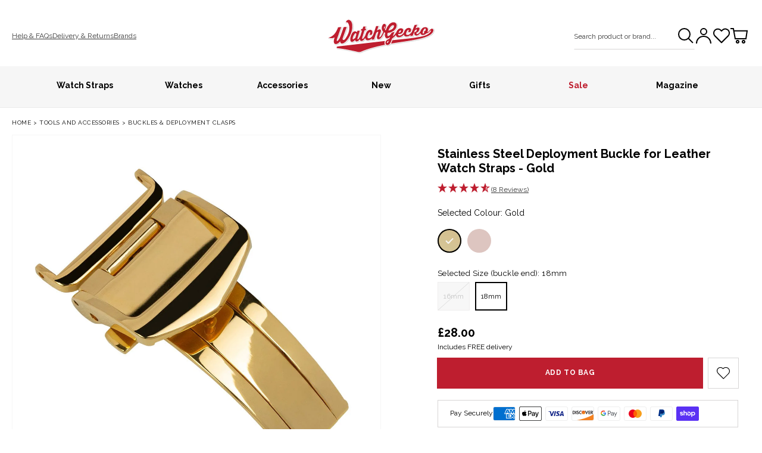

--- FILE ---
content_type: text/html; charset=UTF-8
request_url: https://api.reviews.co.uk/json-ld/product/richsnippet?store=watchgecko-uk-production.myshopify.com&sku=GTA-HSN-B6443-IPG-18&data=false&mpn=
body_size: 334
content:
{
	"@context" : "http://schema.org",
	"@type" : "Product"

  		 ,"aggregateRating": {
      "@type" : "AggregateRating",
      "bestRating": "5",
		  "ratingValue" : "4.7143",
		  "reviewCount" : "7",
		  "worstRating" : 1
	},
	"review": [
				{
			"@type":"Review",
			"author": {
				"@type": "Person",
				"name": "Paul Tucker"
			},
			"datePublished" : "2025-07-05",
			"description" : "This buckle is a must have for me as I have an 8 inch wrist &amp; it extends straps 80mm on the supplied buckle end just a little more to my perfect fit.\r\nShown is the gold version buckle on a Watch Gecko Beaufort Racing Badalassi Carlo Minerva box leather perforated black strap 20mm, and fitted to my Zelos GT Eclipse Carbon watch.",
			"reviewRating": {
				"@type": "Rating",
				"bestRating" : "5",
				"ratingValue" : "5",
				"worstRating" : "1"
			},
			"reviewBody": "This buckle is a must have for me as I have an 8 inch wrist &amp; it extends straps 80mm on the supplied buckle end just a little more to my perfect fit.\r\nShown is the gold version buckle on a Watch Gecko Beaufort Racing Badalassi Carlo Minerva box leather perforated black strap 20mm, and fitted to my Zelos GT Eclipse Carbon watch."
		}
				,
						{
			"@type":"Review",
			"author": {
				"@type": "Person",
				"name": "Rafael Guardia"
			},
			"datePublished" : "2025-04-15",
			"description" : "This deployment buckle features an exceptional finish and a beautiful design.",
			"reviewRating": {
				"@type": "Rating",
				"bestRating" : "5",
				"ratingValue" : "5",
				"worstRating" : "1"
			},
			"reviewBody": "This deployment buckle features an exceptional finish and a beautiful design."
		}
					]
    		
		    ,"name" : "Stainless Steel Deployment Buckle for Leather Watch Straps - Gold 16mm",
		"image" : "https://cdn.shopify.com/s/files/1/0609/1636/7523/products/buckles-tools-accessories-stainless-steel-deployment-buckle-for-leather-watch-straps-gold-34685872406691.jpg?v=1661969336",
				"sku" : "GTA-HSN-B6443-IPG-16"
		    
}


--- FILE ---
content_type: text/html; charset=UTF-8
request_url: https://api.reviews.co.uk/json-ld/product/richsnippet?sku=geckota-deployment-buckle-gold%3BGTA-HSN-B6443-IPG-16%3BGTA-HSN-B6443-IPG-18%3B42543261810851%3B42543261843619&store=www.watchgecko.com&url=https://www.watchgecko.com/products/geckota-deployment-buckle-gold&data=true&enable_syndication=true
body_size: 714
content:
{
	"@context" : "http://schema.org",
	"@type" : "Product"

  		 ,"aggregateRating": {
      "@type" : "AggregateRating",
      "bestRating": "5",
		  "ratingValue" : "4.7500",
		  "reviewCount" : "8",
		  "worstRating" : 1
	},
	"review": [
				{
			"@type":"Review",
			"author": {
				"@type": "Person",
				"name": "Paul Tucker"
			},
			"datePublished" : "2025-07-05",
			"description" : "This buckle is a must have for me as I have an 8 inch wrist &amp; it extends straps 80mm on the supplied buckle end just a little more to my perfect fit.\r\nShown is the gold version buckle on a Watch Gecko Beaufort Racing Badalassi Carlo Minerva box leather perforated black strap 20mm, and fitted to my Zelos GT Eclipse Carbon watch.",
			"reviewRating": {
				"@type": "Rating",
				"bestRating" : "5",
				"ratingValue" : "5",
				"worstRating" : "1"
			},
			"reviewBody": "This buckle is a must have for me as I have an 8 inch wrist &amp; it extends straps 80mm on the supplied buckle end just a little more to my perfect fit.\r\nShown is the gold version buckle on a Watch Gecko Beaufort Racing Badalassi Carlo Minerva box leather perforated black strap 20mm, and fitted to my Zelos GT Eclipse Carbon watch."
		}
				,
						{
			"@type":"Review",
			"author": {
				"@type": "Person",
				"name": "Rafael Guardia"
			},
			"datePublished" : "2025-04-15",
			"description" : "This deployment buckle features an exceptional finish and a beautiful design.",
			"reviewRating": {
				"@type": "Rating",
				"bestRating" : "5",
				"ratingValue" : "5",
				"worstRating" : "1"
			},
			"reviewBody": "This deployment buckle features an exceptional finish and a beautiful design."
		}
					]
    		
		    ,"name" : "Stainless Steel Deployment Buckle for Leather Watch Straps - Gold 16mm",
		"image" : "https://cdn.shopify.com/s/files/1/0609/1636/7523/products/buckles-tools-accessories-stainless-steel-deployment-buckle-for-leather-watch-straps-gold-34685872406691.jpg?v=1661969336",
				"sku" : "GTA-HSN-B6443-IPG-16"
		    
}


--- FILE ---
content_type: text/css
request_url: https://www.watchgecko.com/cdn/shop/t/33/assets/section-main-product.css?v=29398013228464631601754908809
body_size: 6411
content:
.product{margin:0;justify-content:space-between}.product--no-media{max-width:57rem;margin:0 auto}.product__media-wrapper{padding-left:0}.product__info-wrapper{padding-left:0;padding-bottom:0}@media screen and (max-width: 749px){.product-section{margin-top:0}}@media screen and (min-width: 750px){.product__info-container--sticky{position:sticky;top:3rem;z-index:2}.product__info-wrapper{padding-left:5rem;margin-top:2rem}.product__media-container .slider-buttons{display:none}}@media screen and (min-width: 990px){.product:not(.product--no-media):not(.featured-product) .product__media-wrapper{max-width:50%;width:calc(50% - .5rem)}.product:not(.product--no-media):not(.featured-product) .product__info-wrapper{width:calc(50% - .5rem);max-width:545px;padding:0 20px}}.shopify-payment-button__button{border-radius:0;font-family:inherit;min-height:4.6rem}.shopify-payment-button__button [role=button].focused,.no-js .shopify-payment-button__button [role=button]:focus{outline:.2rem solid rgba(var(--color-foreground),.5)!important;outline-offset:.3rem;box-shadow:0 0 0 .1rem var(--color-button-border-hover),0 0 0 .3rem rgb(var(--color-background)),0 0 .5rem .4rem rgba(var(--color-foreground),.3)!important}.shopify-payment-button__button [role=button]:focus:not(:focus-visible){outline:0;box-shadow:none!important}.shopify-payment-button__button [role=button]:focus-visible{outline:.2rem solid rgba(var(--color-foreground),.5)!important;box-shadow:0 0 0 .1rem var(--color-button),0 0 0 .3rem var(--color-background),0 0 .5rem .4rem rgba(var(--color-foreground),.3)!important}.shopify-payment-button__button--unbranded{background-color:var(--color-button);box-shadow:0 0 0 .1rem var(--color-button-border);color:rgb(var(--color-button-text));font-size:1.4rem;line-height:1.2;letter-spacing:.07rem}.shopify-payment-button__button--unbranded::selection{background-color:rgba(var(--color-button-text),.3)}.shopify-payment-button__button--unbranded:hover,.shopify-payment-button__button--unbranded:hover:not([disabled]){background-color:var(--color-button-hover);color:rgb(var(--color-button-text-hover));box-shadow:0 0 0 .1rem var(--color-button-border-hover)}.shopify-payment-button__more-options{margin:1.6rem 0 1rem;font-size:1.2rem;line-height:1.5;letter-spacing:.05rem;text-decoration:underline;text-underline-offset:.3rem}.shopify-payment-button__button--hidden{display:none}.product-form{display:block}.product-form__error-message-wrapper:not([hidden]){display:flex;align-items:flex-start;font-size:1.2rem;margin-bottom:1.5rem}.product-form__error-message-wrapper svg{flex-shrink:0;width:1.2rem;height:1.2rem;margin-right:.7rem;margin-top:.5rem}.product-form__input{flex:0 0 100%;padding:0;margin:0;min-width:fit-content;border:none;overflow:auto;white-space:nowrap;margin:1rem 0}.product-form__input:first-of-type{margin-top:2rem}variant-radios,variant-selects{display:block}.product-form__input--dropdown{margin-bottom:1.6rem}.product-form__input .form__label{padding-left:0}fieldset.product-form__input .form__label{margin-bottom:-.5rem}.product-form__input input[type=radio]{clip:rect(0,0,0,0);overflow:hidden;position:absolute;height:1px;width:1px}.product-form__input input[type=radio]+label{-webkit-box-shadow:inset 0px 0px 0px 1px var(--color-grey);box-shadow:inset 0 0 0 1px var(--color-grey);color:rgb(var(--color-foreground));display:inline-block;min-width:5.4rem;margin:1rem .5rem .2rem 0;padding:1.8rem 1rem;font-size:1.2rem;line-height:1;text-align:center;transition:all .2s ease-in-out;cursor:pointer}.product-form__input input[type=radio]:checked:focus-visible+label,.product-form__input input[type=radio]+label:focus-visible{outline:none;border:none;box-shadow:inset 0 0 0 2px var(--color-grey-darkest)}.product-form__input input[type=radio]+label.not-exist{display:none}.product-form__input input[type=radio]+label.oos{position:relative;background:linear-gradient(to top left,#0000 0% calc(50% - .8px),#00000080 50%,#0000 calc(50% + .8px) 100%)}.product-form__input input[type=radio]+label.oos:hover{border:none;transition:all .2s ease-in-out}.product-form__input input[type=radio]+label.oos:after{content:" ";z-index:1;position:absolute;width:100%;height:100%;top:0;left:0;background-color:var(--color-grey-light);opacity:.8}.product-form__input input[type=radio]+label:hover{-webkit-box-shadow:inset 0px 0px 0px 2px var(--color-grey-darkest);box-shadow:inset 0 0 0 2px var(--color-grey-darkest);border:none}.product-form__input input[type=radio]:checked+label{-webkit-box-shadow:inset 0px 0px 0px 2px var(--color-grey-darkest);box-shadow:inset 0 0 0 2px var(--color-grey-darkest);border:none}@media screen and (forced-colors: active){.product-form__input input[type=radio]:checked+label{text-decoration:underline}}.product-form__input input[type=radio]:checked+label::selection{background-color:rgba(var(--color-background),.3)}.product-form__input input[type=radio]:disabled+label{border-color:rgba(var(--color-foreground),.1);color:rgba(var(--color-foreground),.4);text-decoration:line-through}.product-form__input input[type=radio]:focus-visible+label{box-shadow:0 0 0 .3rem rgb(var(--color-background)),0 0 0 .5rem rgba(var(--color-foreground),.55)}.product-form__input input[type=radio].focused+label,.no-js .shopify-payment-button__button [role=button]:focus+label{box-shadow:0 0 0 .3rem rgb(var(--color-background)),0 0 0 .5rem rgba(var(--color-foreground),.55)}.no-js .product-form__input input[type=radio]:focus:not(:focus-visible)+label{box-shadow:none}.product-form__input .select{max-width:25rem}.no-js .product-form__submit.button--secondary{--color-button: var(--color-button-secondary-background);--color-button-text: var(--color-button-secondary-text)}.product-form__submit[aria-disabled=true]+.shopify-payment-button,.product-form__submit[disabled]+.shopify-payment-button{display:none}@media screen and (forced-colors: active){.product-form__submit[aria-disabled=true]{color:Window}}.shopify-payment-button__more-options{color:rgb(var(--color-foreground))}.shopify-payment-button__button{font-size:1.4rem;letter-spacing:.1rem;font-weight:var(--font-body-weight)}.product__info-container>*+*{margin:1.5rem 0}.product__info-container .product-form,.product__info-container .product__description{margin:2.5rem 0}.product__info-container .product-form{margin:-.5rem 0 2rem}.product__text{margin-bottom:0}a.product__text{display:block;text-decoration:none;color:rgba(var(--color-foreground),.75)}.product__text.product__banner{text-align:center;color:#fff;background:#000;padding:1rem;font-size:1.2rem;line-height:1.8rem}.mob-up-hide .product__banner{margin-bottom:1rem}.product__text.caption-with-letter-spacing{text-transform:uppercase}.product__title{margin-bottom:0;word-break:break-word;font-size:1.6rem;line-height:2rem}@media screen and (min-width: 750px){.product__title{font-size:2rem;line-height:2.4rem}}.product__title+.product__text.caption-with-letter-spacing{margin-top:-1.5rem}.product__text.caption-with-letter-spacing+.product__title{margin-top:0}.product__accordion .accordion__content{padding:0 1rem}.product .price{align-items:flex-start}.product .price--on-sale dl{margin-bottom:.5rem}.product .price--sold-out .price__badge-sold-out{background:transparent;color:rgb(var(--color-background));padding:1rem 1.6rem 0 .6rem;border:none}.product .price--sold-out .price__badge-sale{display:none}@media screen and (min-width: 750px){.product__info-container .price--on-sale .price-item--regular{font-size:1.6rem}.product__info-container>*:first-child{margin-top:0}}.product__description-title{font-weight:600}.product--no-media .product__title,.product--no-media .product__text,.product--no-media noscript .product-form__input,.product--no-media .product__tax{text-align:center}.product__tax{margin-top:-1.4rem}.product--no-media noscript .product-form__input,.product--no-media .share-button{max-width:100%}.product--no-media fieldset.product-form__input,.product--no-media .product-form__quantity,.product--no-media .product-form__input--dropdown,.product--no-media .share-button,.product--no-media .product__view-details,.product--no-media .product__pickup-availabilities,.product--no-media .product-form{display:flex;align-items:center;justify-content:center;text-align:center}.product--no-media .product-form{flex-direction:column}.product--no-media .product-form>.form{max-width:30rem;width:100%}.product--no-media .product-form__quantity,.product--no-media .product-form__input--dropdown{flex-direction:column;max-width:100%}.product--no-media fieldset.product-form__input{flex-wrap:wrap;margin:0 auto 1.2rem}.product--no-media .product__info-container>modal-opener{display:block;text-align:center}.product--no-media .product-popup-modal__button{padding-right:0}.product--no-media .price{justify-content:center}.product--no-media .product__info-wrapper{padding-left:0}@media screen and (max-width: 749px){.product__media-list{margin-left:-2.5rem;padding-bottom:2rem;margin-bottom:3rem;width:calc(100% + 4rem)}.product__media-wrapper slider-component{margin-left:-1.5rem;margin-right:-1.5rem}.slider.slider--mobile.product__media-list{padding-bottom:0;margin-bottom:.5rem}.slider.product__media-list::-webkit-scrollbar{height:.2rem;width:.2rem}.product__media-list::-webkit-scrollbar-thumb{background-color:rgb(var(--color-foreground))}.product__media-list::-webkit-scrollbar-track{background-color:rgba(var(--color-foreground),.2)}.product__media-list .product__media-item{width:calc(100% - 3rem)}.slider.product__media-list .product__media-item:first-of-type{padding-left:1.5rem}}@media screen and (min-width: 750px){.product__media-item:first-child{width:100%}.product-media-modal__content>.product__media-item--variant.product__media-item--variant{display:none}.product-media-modal__content>.product__media-item--variant:first-child{display:block}}.product__media-item--variant{display:none}.product__media-item--variant:first-child{display:block}@media screen and (min-width: 750px) and (max-width: 989px){.product__media-list .product__media-item:first-child{padding-left:0}.product__media-list .product__media-item{padding:0 0 .5rem;width:100%}}.product__media-icon .icon{width:1.2rem;height:1.4rem}.product__media-icon{background-color:rgb(var(--color-background));border-radius:50%;border:.1rem solid rgba(var(--color-foreground),.1);color:rgb(var(--color-foreground));display:flex;align-items:center;justify-content:center;height:3rem;width:3rem;position:absolute;left:1.5rem;top:1.5rem;z-index:1;transition:color var(--duration-short) ease,opacity var(--duration-short) ease}.product__media-video .product__media-icon{opacity:1}.product__modal-opener--image .product__media-toggle:hover{cursor:zoom-in}.product__modal-opener:hover .product__media-icon{border:.1rem solid rgba(var(--color-foreground),.1)}@media screen and (min-width: 750px){.grid__item.product__media-item--full{width:100%}}@media screen and (min-width: 990px){.product__modal-opener .product__media-icon{opacity:0}.product__modal-opener:hover .product__media-icon,.product__modal-opener:focus .product__media-icon{opacity:1}}.product__media-item>*{display:block;position:relative}.product__media-toggle{background-color:transparent;border:none;cursor:pointer;display:block;margin:0;padding:0;position:absolute;top:0;left:0;z-index:2;height:100%;width:100%}.product-media-modal{background-color:rgb(var(--color-background));height:100%;position:fixed;top:0;left:0;width:100%;visibility:hidden;opacity:0;z-index:-1}.product-media-modal[open]{visibility:visible;opacity:1;z-index:101}.product-media-modal__dialog{display:flex;align-items:center;height:100vh}.product-media-modal__content{max-height:100vh;width:100%;overflow:auto}.product-media-modal__content>*:not(.active),.product__media-list .deferred-media{display:none}@media screen and (min-width: 750px){.product-media-modal__content{padding-bottom:2rem}.product-media-modal__content>*:not(.active){display:block}.product__modal-opener:not(.product__modal-opener--image){display:none}.product__media-list .deferred-media{display:block}}.product__media-list .deferred-media,.product__media-list .product__modal-opener{border:.1rem solid rgba(var(--color-foreground),.04)}.product-media-modal__content>*{display:block;height:auto;margin:auto;border:.1rem solid rgba(var(--color-foreground),.04)}.product-media-modal__content .media{background:none}.product-media-modal__model{width:100%}.product-media-modal__toggle{background-color:rgb(var(--color-background));border:.1rem solid rgba(var(--color-foreground),.1);border-radius:50%;color:rgba(var(--color-foreground),.55);display:flex;align-items:center;justify-content:center;cursor:pointer;right:2rem;padding:1.2rem;position:fixed;z-index:2;top:2rem;width:4rem}.product-media-modal__content .deferred-media{width:100%}@media screen and (min-width: 750px){.product-media-modal__content{padding:2rem 11rem}.product-media-modal__content>*{width:100%}.product-media-modal__content>*+*{margin-top:2rem}.product-media-modal__toggle{right:5rem;top:2.2rem}}@media screen and (min-width: 990px){.product-media-modal__content{padding:2rem 11rem}.product-media-modal__content>*+*{margin-top:1.5rem}.product-media-modal__content{padding-bottom:1.5rem}.product-media-modal__toggle{right:5rem}}.product-media-modal__toggle:hover{color:rgba(var(--color-foreground),.75)}.product-media-modal__toggle .icon{height:auto;margin:0;width:2.2rem}.product-popup-modal{box-sizing:border-box;opacity:0;position:fixed;visibility:hidden;z-index:-1;margin:0 auto;top:0;left:0;overflow:auto;width:100%;background:rgba(var(--color-foreground),.2);height:100%}.product__size-guide{display:flex;justify-content:space-between}.product-popup-modal.product-popup-modal-size-guide{background:rgba(var(--color-foreground),.7)}.product-popup-modal[open]{display:flex;justify-content:center;align-items:center;opacity:1;visibility:visible;z-index:101}.product-popup-modal__content{background-color:rgb(var(--color-background));overflow:auto;height:auto;margin:0 auto;left:50%;width:92%;top:0;padding:0 1.5rem 0 3rem}.product-popup-modal__content.product-popup-modal__size-guide{height:min-content;width:92%}@media screen and (min-width: 750px){.product-popup-modal__content.product-popup-modal__size-guide{height:min-content;width:34%}}@media screen and (min-width: 750px){.product-popup-modal__content{padding-right:1.5rem;width:70%;padding:0 3rem}}.product-popup-modal__content img{max-width:100%}.product-popup-modal__content-size-guide img{max-width:100%;height:auto}@media screen and (max-width: 749px){.product-popup-modal__content table{display:block;max-width:fit-content;overflow-x:auto;white-space:nowrap;margin:0}}.product-popup-modal__opener{display:inline-block}.product-popup-modal__button{font-size:1.6rem;padding-right:1.3rem;padding-left:0;height:4.4rem;text-underline-offset:.3rem;text-decoration-thickness:.1rem;transition:text-decoration-thickness var(--duration-short) ease}.product-size-guide button.product-popup-modal__button{padding-right:0}.product-popup-modal__content-info{padding-right:4.4rem}.product-popup-modal__content-info>*{height:auto;margin:0 auto;max-width:100%;width:100%}@media screen and (max-width: 749px){.product-popup-modal__content-info>*{max-height:100%}}.product-popup-modal__toggle{background-color:rgb(var(--color-background));border:.1rem solid rgba(var(--color-foreground),.1);border-radius:50%;color:rgba(var(--color-foreground),.55);display:flex;align-items:center;justify-content:center;cursor:pointer;position:sticky;padding:1.2rem;z-index:2;top:1.5rem;width:4rem;margin:0 0 0 auto;transition:border-color .2s ease-in-out}.product-popup-modal__toggle:hover{color:rgba(var(--color-foreground),.75);border-color:rgba(var(--color-foreground),.5);transition:border-color .2s ease-in-out}.product-popup-modal__toggle .icon{height:auto;margin:0;width:2.2rem}.media-gallery{position:relative;overflow:hidden}@media screen and (min-width: 750px){.media-gallery{border:1px solid var(--color-grey-light)}}.media-gallery .product-single__media{position:relative;width:100%;height:auto;padding-top:100%}.media-gallery .product-single__media iframe{position:absolute;left:50%;top:0%;transform:translate(-50%);width:100%;height:100%}.media-gallery-wrapper{height:100%}@media screen and (min-width: 750px){.media-gallery .product-single__media iframe{top:0;left:0;transform:none}}.media-gallery-nav-wrapper.center-track .slick-track{transform:translateZ(0)!important}.media-gallery .card__badge{position:absolute;margin:1rem 0 0 1rem;z-index:1}.media-gallery .slick-list{height:100%!important}.pswp .pswp__bg{display:block;background:#000}.pswp--custom-icon-colors button.pswp__button--arrow--next{margin-right:3rem}.pswp--custom-icon-colors button.pswp__button--arrow--prev{margin-left:3rem}.pswp--custom-icon-colors button.pswp__button--arrow--prev svg{transform:rotate(180deg)}.pswp--custom-icon-colors button.pswp__button--arrow{width:4.4rem}.pswp--custom-icon-colors button.pswp__button--arrow svg{border:1px solid #fff;border-radius:50%;transition:border .2s ease;filter:drop-shadow(0px 1px 1px rgba(0,0,0,.9))}.pswp--custom-icon-colors button.pswp__button--arrow:hover svg{border-width:.2rem;transition:border .2s ease;padding:.2rem}.pswp--custom-icon-colors button.pswp__button--close svg{max-width:3.4rem;border:1px solid #fff;border-radius:50%;padding:.5rem;transition:border .2s ease;filter:drop-shadow(0px 1px 1px rgba(0,0,0,.9))}.pswp--custom-icon-colors button.pswp__button--close:hover svg{border-width:2px;transition:border .2s ease}.product-single__photo{position:relative;margin:0 auto;min-height:1px;width:100%}.product-featured-img{top:0;left:0;width:100%;height:auto;font-size:0;position:absolute;border:1px solid var(--color-grey-light)}@media screen and (min-width: 750px){.product-featured-img{border:none}}.media-gallery__image{height:inherit!important;display:flex!important;align-items:center;padding-right:1rem}.media-gallery__image:nth-child(n+1),.media-gallery-nav__thumbnail-image:nth-child(n+1){display:none!important}.slick-initialized .media-gallery__image:nth-child(n+1),.slick-initialized .media-gallery-nav__thumbnail-image:nth-child(n+1){display:flex!important}@media screen and (min-width: 750px){.media-gallery__image{padding-right:0}}.zoomImg{cursor:zoom-in;background-color:#fff}.zoomImg.active{cursor:move}.count-container{display:none;margin-top:1rem;gap:.7rem;justify-content:space-between;font-size:1.2rem;border-bottom:.01rem solid #D7D5D5;padding-bottom:1rem}.count-container.is-visible{display:flex}@media screen and (min-width: 750px){.count-container{justify-content:center;border-bottom:0;padding-bottom:0}}@media screen and (min-width: 750px){.media-gallery-nav{padding:0 4rem}}.media-gallery-nav-wrapper{margin-top:1rem;cursor:pointer;padding:0 3.5rem}@media screen and (min-width: 750px){.media-gallery-nav-wrapper{padding:0}}.media-gallery-nav-wrapper,.zoom-pipe{display:none}@media screen and (min-width: 750px){.media-gallery-nav-wrapper,.zoom-pipe{display:block}}.media-gallery-nav__thumbnail-wrapper{margin:0 .5rem;outline:2px solid transparent;outline-offset:-2px;transition:all .2s ease}.media-gallery-nav__thumbnails img.media-gallery-nav__thumbnail-image{margin:0 auto;width:100%;height:auto;max-width:8.5rem}.media-gallery-nav__thumbnails.slick-current .media-gallery-nav__thumbnail-wrapper{outline-color:#000;transition:all .2s ease}@media screen and (min-width: 750px){.media-gallery-nav__thumbnail-wrapper:hover{outline-color:#000;transition:all .2s ease}}.media-gallery-nav .slick-prev{left:15px}.media-gallery-nav .slick-next{right:15px}@media screen and (min-width: 750px){.media-gallery-nav .slick-prev{left:-25px}.media-gallery-nav .slick-next{right:-25px}}.media-gallery-nav .slick-prev.slick-arrow:before{content:"";font-size:0;border:.01rem solid #D7D5D5;background-image:url("data:image/svg+xml, %3Csvg xmlns='http://www.w3.org/2000/svg' viewBox='0 0 24 24'%3E%3Cpath class='st0' d='M0,0h24v24H0C0,24,0,0,0,0z' style='fill:none'/%3E%3Cpath class='st1' d='M10,16l4-4l-4-4' style='fill:none;stroke:%23000;stroke-miterlimit:10'/%3E%3C/svg%3E");background-repeat:no-repeat;background-position:center;background-size:"contain";width:3rem;height:3rem;position:absolute;left:-1.5rem;top:0;border-radius:50%;transform:rotate(180deg)}.media-gallery-nav .slick-next.slick-arrow:before{content:"";font-size:0;border:.01rem solid #D7D5D5;background-image:url("data:image/svg+xml, %3Csvg xmlns='http://www.w3.org/2000/svg' viewBox='0 0 24 24'%3E%3Cpath class='st0' d='M0,0h24v24H0C0,24,0,0,0,0z' style='fill:none'/%3E%3Cpath class='st1' d='M10,16l4-4l-4-4' style='fill:none;stroke:%23000;stroke-miterlimit:10'/%3E%3C/svg%3E");background-repeat:no-repeat;background-position:center;background-size:"contain";width:3rem;height:3rem;position:absolute;left:.5rem;top:0;border-radius:50%}.media-gallery-nav__thumbnail-wrapper:not(:last-of-type){padding-right:.8rem}.media-gallery-nav .slick-track{display:flex;align-items:center}.product__stockist,.product__stockist a{display:inline-flex;align-items:center;column-gap:1.6rem;width:100%}.product__stockist{padding-bottom:2.4rem;border-bottom:.01rem solid var(--color-grey)}.product__stockist a{text-decoration:none}@media screen and (max-width: 990px){.product__stockist{padding-bottom:1.4rem;margin-bottom:12px}}.product__stockist img{max-width:9rem}.product__stockist-title{text-transform:uppercase;font-size:10px;letter-spacing:.05rem}@media screen and (min-width: 750px){.mob-up-hide{display:none}}@media screen and (max-width: 749px){.mob-hide{display:none}}.product__info-container .shopify-app-block{margin:1rem 0}p.product__swatch-title{margin:2rem 0 1rem;font-size:1.2rem;line-height:1.8rem;display:flex;flex-direction:row;justify-content:space-between}.product-popup-modal__opener.product-size-guide{display:grid}.product-popup-modal__button{font-size:1rem;line-height:1.1rem;font-weight:700;letter-spacing:.05rem;text-underline-offset:1;height:unset}@media screen and (min-width: 750px){p.product__swatch-title{font-size:1.4rem;line-height:2.3rem}}ul.product__color-true{list-style-type:none;margin-top:-.5rem;padding:0;font-size:0;overflow:auto;white-space:nowrap}.product-form__option-value-list{overflow:auto;white-space:nowrap;margin:-1rem 0 1rem}@media screen and (min-width: 750px){ul.product__color-true{overflow:unset;white-space:normal}}ul.product__color-true li{display:inline-block;width:4.4rem;height:4.4rem;margin:1rem 1rem 0 0;position:relative}@media screen and (min-width: 750px){ul.product__color-true li{width:4rem;height:4rem}}ul.product__color-true li:last-of-type{margin-right:0}ul.product__color-true li a{display:block;width:4.4rem;height:4.4rem;border-radius:50%;overflow:hidden;position:relative;cursor:pointer}@media screen and (min-width: 750px){ul.product__color-true li a{width:4rem;height:4rem}}ul.product__color-true li a:before{content:" ";display:block;position:absolute;background-image:url("data:image/svg+xml,%3Csvg xmlns='http://www.w3.org/2000/svg' viewBox='0 0 40 40'%3E%3Cdefs%3E%3Cstyle%3E.cls-tick%7Bfill:none;stroke:%23f8f8f8;stroke-linejoin:round;stroke-width:2px;%7D%3C/style%3E%3C/defs%3E%3Cpath class='cls-tick' d='M14,19.77,18.15,24,26,16'/%3E%3C/svg%3E");height:100%;width:100%;opacity:0;transition:opacity .2s ease-in-out;z-index:1}ul.product__color-true li:after{content:"";position:absolute;box-shadow:inset 0 0 0 2px transparent;transition:box-shadow .2s ease-in-out;height:100%;width:100%;top:0;left:0;border-radius:50%}ul.product__color-true li:hover:after,ul.product__color-true li.active:after{box-shadow:inset 0 0 0 2px #000;transition:box-shadow .2s ease-in-out}ul.product__color-true li a:hover:before,ul.product__color-true li.active a:before{opacity:1;transition:opacity .2s ease-in-out}ul.product__color-true li a img{width:100%;display:block}.product__color-tooltip{visibility:hidden;opacity:0}@media screen and (min-width: 750px){.product__color-tooltip{position:absolute;bottom:calc(100% + 1rem);left:50%;transform:translate(-50%);background-color:#000;color:#fff;text-align:center;padding:5px 10px;border-radius:5px;font-size:13px;white-space:nowrap;transition:opacity .4s ease-in-out}.product__color-tooltip:after{content:" ";position:absolute;top:100%;left:50%;margin-left:-5px;border-width:5px;border-style:solid;border-color:black transparent transparent transparent}ul.product__color-true li:hover .product__color-tooltip{opacity:1;visibility:visible}}.ruk_rating_snippet{margin:1rem 0;line-height:1.5rem}.ruk_rating_snippet .ruk-rating-snippet-count{display:inline-block;text-decoration:underline}.product__top{margin-top:2rem}.product__info-container .price{color:rgb(var(--color-foreground));justify-content:end;font-size:2rem;font-weight:700;letter-spacing:0;-webkit-font-smoothing:antialiased;-moz-osx-font-smoothing:grayscale}.product__price-stock{display:flex;justify-content:space-between;margin:1rem 0}.product__price-stock .price:only-child{justify-content:flex-end}.product__info-container .price .price__regular dd{margin:0}.product__info-container .price.price--on-sale .price__sale span,.product__info-container .price.price--on-sale .price__sale dd{margin:0 .2rem}.product__info-container .price.price--on-sale .price__sale .price-item.price-item--regular{font-weight:400;font-size:2rem}.product__info-container .price.price--on-sale .price__sale .price-item.price-item--sale,.product__top .price.price--on-sale .price__sale .price-item.price-item--sale{color:var(--color-red)}.product__top .price{font-size:1.6rem;font-weight:700;margin-top:1rem;letter-spacing:0}.product__top .price.price--on-sale .price__sale .price-item.price-item--regular{font-weight:400;font-size:1.6rem}.product__swatch-bar{margin-top:-1rem}@media screen and (min-width: 750px){.product__swatch-bar{margin-top:1rem}}.product__form-bottom{margin:0}.product__free-delivery-messaging{margin:-1rem 0 1rem;font-size:1.2rem;line-height:1.8rem;display:flex;justify-content:flex-start}.klaviyo-bis-trigger,.product-form__submit[disabled]{display:none}.klaviyo-bis-trigger{text-align:center;line-height:2.8rem}.klaviyo-bis-trigger:hover{background-color:var(--color-grey-darkest)}.klaviyo-bis-modal .modal-title{font-size:1.2rem;font-weight:bolder}.inventoryNote.form__label span{font-size:1.2rem}.product__countdown-inventory-disabled .inventoryNote.form__label,.product__countdown-inventory-disabled .inventoryNote.form__label span{color:transparent}.variant-OOS{color:var(--color-red)}.product__payment-icons{display:flex;flex-direction:column;margin:1rem 0;border:.1rem solid var(--color-grey);padding:1rem 2rem 2rem;align-items:flex-start;gap:1rem}@media screen and (min-width: 750px){.product__payment-icons{flex-direction:row;align-items:center;padding:1rem 2rem;gap:2rem}}.product__payment-icons ul{display:flex;flex-wrap:wrap;justify-content:left;list-style-type:none;padding:1px;margin:0}@media screen and (min-width: 750px){.product__payment-icons ul{flex-wrap:nowrap;max-width:unset;margin:-.6rem -.3rem;padding:0}}.product__payment-icons p{margin:0;font-size:1.2rem;white-space:nowrap}.product__payment-icons li.list-payment__item{display:flex;align-items:center;width:100%;max-width:calc(25% - 2.4rem);margin:.5rem 1.2rem;padding:0 2px;height:auto}@media screen and (min-width: 750px){.product__payment-icons li.list-payment__item{max-width:4.1rem;height:auto;margin:.6rem .3rem;padding:0}}.product__payment-icons li.list-payment__item svg{width:100%;height:auto}.product__usp{display:flex;flex-direction:row;align-items:flex-start;text-align:center;border:.1rem solid var(--color-grey);padding:1rem;margin:2rem 0 1rem}@media screen and (min-width: 750px){.product__usp{padding:2rem}}.product__usp-inner{flex:0 1 33.33333333%;display:flex;flex-direction:column;align-items:center;gap:1rem}.product__usp-inner p{max-width:12.8rem;margin:0 auto;font-size:1rem;line-height:1.2}@media screen and (min-width: 750px){.product__usp-inner p{font-size:1.2rem}}.product__usp-inner svg{fill:transparent;width:30px;height:auto}.product__usp-inner svg path:not(.no-stroke){stroke:var(--color-grey-darkest);stroke-width:2}.product__usp-inner svg path.thin-stroke{stroke-width:1}.product__usp-inner svg path.no-stroke{fill:var(--color-grey-darkest)}.product__usp .vl{border-left:.1rem solid var(--color-grey);height:3.2rem;display:block;margin:0 1rem}.product__geo-banner{font-size:1.2rem;line-height:1.8rem;padding:1rem;text-align:center;background-color:var(--color-grey-light);margin:1rem 0}.product__geo-banner p{margin:0}.product__geo-banner p span{display:block}@media screen and (min-width: 750px){.product__geo-banner p span{display:inline}}.product__delivery-icons-container{display:flex;flex-direction:column;gap:1rem;margin:0;padding:1rem;border:.1rem solid var(--color-grey)}@media screen and (min-width: 750px){.product__delivery-icons-container{padding:2rem}}.product__delivery-icons-container-icons{display:flex;flex-direction:row;justify-content:space-between;flex-wrap:wrap;gap:1rem}@media screen and (min-width: 750px){.product__delivery-icons-container-icons{gap:unset}}.product__delivery-icons{display:flex;width:calc(50% - 5px);justify-content:center}@media screen and (min-width: 750px){.product__delivery-icons{width:calc(25% - 10px)}}.product__delivery-icons-banner{font-size:1.2rem;line-height:1.8rem;text-align:center;max-width:17.4rem;margin:0 auto}@media screen and (min-width: 750px){.product__delivery-icons-banner{max-width:unset}}.product__details{position:relative}.tabs{display:flex;flex-wrap:wrap;justify-content:center;margin:4.2rem 0 8rem}@media screen and (max-width: 749px){.tabs{margin:2rem 0 0}}.tabs label{order:1;display:block;font-weight:700;line-height:1em;padding:1rem 0 2rem;margin:0 4rem;cursor:pointer;background:#fff;transition:all .3s ease-out;border-bottom:2px solid #fff;max-width:max-content;width:100%;text-align:center}@media screen and (min-width: 750px) and (max-width: 856px){.tabs label{margin:0 2rem}}@media screen and (max-width: 749px){.tabs label{margin:0;max-width:160px;font-size:1.5rem}}@media screen and (max-width: 749px){.tabs label{position:relative;order:initial;max-width:none;margin:0;text-align:left;padding:2rem 0}.tabs label:after{content:"";background-image:url("data:image/svg+xml,%3Csvg xmlns='http://www.w3.org/2000/svg' aria-hidden='true' focusable='false' role='presentation' class='icon icon-chevron-down icon--full-color' width='13.414px' height='8.121px' viewBox='0 0 13.414 8.121'%3E%3Cg transform='translate(0.707 0.707)'%3E%3Cpath d='M7125.171,582.97l6,6,6-6' transform='translate(-7125.171 -582.97)' fill='none' stroke='%23000' stroke-width='2'%3E%3C/path%3E%3C/g%3E%3C/svg%3E");width:13px;height:8px;margin-top:0;background-repeat:no-repeat;background-position:center;background-size:contain;position:absolute;right:0;top:calc(50% - 2px);transform:rotate(0);transition:all .2s ease}.product-single__description label:first-of-type{border-top:0}}.tabs label span{position:absolute;top:0;left:0;width:0;height:0;background-color:transparent}@media screen and (max-width: 749px){.tabs label span{width:100%;height:100%;z-index:1;border-bottom:1px solid var(--color-grey)}}.tabs label:focus{outline:none}@media screen and (min-width: 750px){.tabs label:hover{text-decoration:underline;transition:all .15s ease-in}}@media screen and (max-width: 749px){.tabs label.active{border-bottom:1px solid transparent}.tabs label.active:after{transition:all .2s ease;transform:rotate(-180deg);background-image:url("data:image/svg+xml,%3Csvg xmlns='http://www.w3.org/2000/svg' aria-hidden='true' focusable='false' role='presentation' class='icon icon-chevron-down icon--full-color' width='13.414px' height='8.121px' viewBox='0 0 13.414 8.121'%3E%3Cg transform='translate(0.707 0.707)'%3E%3Cpath d='M7125.171,582.97l6,6,6-6' transform='translate(-7125.171 -582.97)' fill='none' stroke='%23be1e2f' stroke-width='2'%3E%3C/path%3E%3C/g%3E%3C/svg%3E")}}.tabs .tab{order:99;flex-grow:1;width:100%;display:none;background:#fff;border-top:1px solid #D6D4D4}@media screen and (max-width: 749px){.tabs .tab{order:initial;border-top:none;display:block;overflow:hidden;transition:max-height .2s ease-in-out;max-height:0;transition:all .3s cubic-bezier(.44,.13,.48,.87)}}.tabs .tab:focus{outline:none}@media screen and (max-width: 749px){.tabs .tab.active{border-bottom:1px solid var(--color-grey);padding:2rem 0;max-height:9999px;transition:all .3s cubic-bezier(.44,.13,.48,.87)}}.tabs .tab .tab__wrapper{margin:0 auto;max-width:82rem;padding:4rem 0 0;font-size:1.4rem;line-height:2.3rem}.tabs .tab .tab__wrapper.rte h3{font-size:1.6rem}@media screen and (max-width: 749px){.tabs .tab .tab__wrapper{padding:0}}.tabs .tab .tab__wrapper.tab__links-to-buttons.rte{font-size:1.6rem}.tabs input[type=radio]{display:none}@media screen and (min-width: 749px){.tabs input[type=radio]:checked+label{border-bottom:2px solid var(--color-red)}}@media screen and (min-width: 750px){.tabs input[type=radio]:checked+label+.tab{display:block}}.pdp-delivery-section .rwd-table{width:100%}p.pdp-delivery-rates-heading{margin:0 0 1rem;font-weight:700}.pdp-delivery-finder-container{display:flex;align-items:center;gap:2rem}@media screen and (max-width: 749px){.pdp-delivery-finder-container{flex-direction:column}}.pdp-delivery-finder-inner p{margin:0}.pdp-delivery-finder-inner:last-of-type{flex-grow:1}@media screen and (max-width: 749px){.pdp-delivery-finder-inner{width:100%}.pdp-delivery-finder-inner:last-of-type{width:calc(100% - 2px)}}.localization-selector.link.disclosure__button.pdp-selector-btn{padding:0;margin-bottom:0;box-shadow:0 0 0 .1rem var(--color-grey)}.localization-selector.link.disclosure__button.pdp-selector-btn:hover{box-shadow:0 0 0 .1rem var(--color-grey)}.localization-selector.link.disclosure__button.pdp-selector-btn .disclosure__button{width:100%;box-shadow:none;border:none}.localization-selector.link.disclosure__button.pdp-selector-btn ul.disclosure__list{max-width:100%;width:100%;bottom:-20rem}.pdp-delivery-footer{text-align:center;margin:2.5rem auto 2rem;max-width:82rem}.delivery-info-text-container{text-align:left}.sticky-add-to-bag{display:none}@media screen and (max-width: 749px){.sticky-add-to-bag{display:block;background:var(--color-red);color:var(--color-grey-lightest);width:100%;position:fixed;bottom:0;z-index:2;max-height:180px;overflow:hidden;z-index:5}.sticky-add-to-bag-content{display:flex;align-items:center}.sticky-add-to-bag .errors{margin:0}.sticky-add-to-bag__title{display:none}.sticky-add-to-bag__title h5{text-transform:none;margin:0}.sticky-add-to-bag__price p{margin:0}.sticky-add-to-bag__price .product__price{font-size:1rem;color:var(--color-grey-lightest)}.sticky-add-to-bag__button{width:100%;cursor:pointer;text-align:center;line-height:0}.sticky-add-to-bag__button .sticky-add-to-cart{display:none;background-color:transparent;border:none;color:var(--colorTextBody);width:100%;cursor:pointer;text-transform:uppercase;font-size:1.2rem;letter-spacing:.06rem;font-weight:700;padding:1.5rem}.sticky-add-to-bag__button .sticky-add-to-cart[disabled]{cursor:default;color:#b6b6b6;background-color:#f6f6f6}.sticky-add-to-cart.btn--loading:before{border-color:var(--color-grey-darkest);border-top-color:transparent}}.ElementsWidget-prefix .R-Button{font-weight:700;font-size:1.2rem;letter-spacing:.06rem}.ElementsWidget-prefix .R-Button:hover{text-decoration:underline}@media screen and (min-width: 538px){.ElementsWidget-prefix .R-Button.R-Button--secondary{border:none;box-shadow:0 0 0 .1rem var(--color-button-border);line-height:2.2rem}}.ElementsWidget-prefix .R-Button.R-Button--primary:hover{text-decoration:underline;background-color:#820a16;border-color:#820a16}@media screen and (min-width: 538px){.ElementsWidget-prefix .R-Button.R-Button--secondary:hover{box-shadow:0 0 0 .2rem var(--color-red)}}.ElementsWidget-prefix .R-TabControls .R-TabControls__item.isActive,.ElementsWidget-prefix .R-PaginationControls .R-PaginationControls__item.isActive{border-bottom-color:var(--color-red);border-bottom-width:.2rem}.ElementsWidget-prefix .R-TabControls .R-TabControls__item:hover{text-decoration:underline}.ElementsWidget-prefix .ElementsWidget .ElementsWidget__footer .footer__reviewsLogo-container{z-index:1}.product-form__buttons-wrapper{display:flex;align-items:center}.product-form__buttons{flex-grow:1}.product-form__buttons-wrapper #smartwishlist,.product-form__buttons-wrapper .smartwishlist{display:flex;justify-content:center;align-items:center;height:100%;width:100%;text-align:center;margin-left:0}.product-form__buttons-wrapper #smartwishlist #bookmarkit,.product-form__buttons-wrapper .smartwishlist #bookmarkit{width:5rem;height:5rem;line-height:5.2rem;padding:0}#smartwishlist .fa{font-size:2rem}#ReviewsWidget{max-width:82rem;margin:0 auto}.banner__box{max-width:72rem}.media-gallery-info-panel{margin-top:1rem;gap:.7rem;display:flex;justify-content:space-between;font-size:1.2rem;border-bottom:.01rem solid #D7D5D5;padding-bottom:1rem}@media (min-width: 990px){.media-gallery-info-panel{border-bottom:none;justify-content:center}}.media-gallery-info-panel .count-container{border-bottom:none;padding-bottom:0;gap:0}.play-video{align-items:center;position:absolute;bottom:30px;left:50%;transform:translate(-50%);z-index:1;border-radius:5rem;background-color:var(--color-grey);box-shadow:0 0 0 .1rem var(--color-grey);color:#000;display:none}.button.play-video:hover{background-color:#000;box-shadow:0 0 0 .1rem #000}.play-video-mobile{display:flex;position:relative;bottom:unset;left:unset;transform:none}@media (min-width: 990px){.play-video-mobile{display:none}.play-video:not(.play-video-mobile){display:flex}}.caret{font-size:0;display:inline-block;margin-right:5px;-webkit-appearance:none;border-radius:0}.caret svg{height:12px;width:12px}#open-lightbox{padding:10px 20px;font-size:16px}.lightbox{display:none;position:fixed;z-index:10;left:0;top:0;width:100vw;height:100%;background-color:#0009;justify-content:center;align-items:center;opacity:0;transition:opacity .4s ease-in-out}.lightbox.active{display:flex;opacity:1}.lightbox-content{position:relative;width:80%}@media (min-width: 990px){.lightbox-content{width:70%}}.iframe-container{position:relative;width:100%;padding-top:177.78%;height:0;overflow:hidden}@media (min-width: 990px){.iframe-container{padding-top:56.25%}}.iframe-container iframe{position:absolute;height:100%;width:1000%;left:50%;top:50%;transform:translate(-50%) translateY(-50%)}@media (min-width: 990px){.iframe-container iframe{width:100%;left:0;top:0;transform:none}}.close{position:absolute;top:-50px;right:0;color:#fff;width:50px;height:50px;font-weight:700;display:flex;justify-content:center;align-items:center;cursor:pointer}.close svg{width:30px;height:30px}.close svg path.str2{stroke:#fff}#tabpanel-1 .tab__wrapper.rte h2:first-child{font-size:1.4rem;line-height:2.3rem;margin-bottom:2rem;overflow-wrap:break-word}
/*# sourceMappingURL=/cdn/shop/t/33/assets/section-main-product.css.map?v=29398013228464631601754908809 */


--- FILE ---
content_type: text/css
request_url: https://www.watchgecko.com/cdn/shop/t/33/assets/component-accordion.css?v=38102062806901115241750868859
body_size: -212
content:
.accordion summary{display:flex;position:relative;line-height:1;padding:1.5rem 0}.accordion .summary__title{display:flex;flex:1;justify-content:space-between}.accordion+.accordion{margin-top:0;border-top:none}.accordion{margin-top:2.5rem;margin-bottom:0;border-top:.1rem solid rgba(var(--color-foreground),.08);border-bottom:.1rem solid rgba(var(--color-foreground),.08)}.accordion__title{display:inline-block;max-width:calc(100% - 6rem);min-height:1.6rem;margin:0;word-break:break-word}.accordion .icon-accordion{align-self:center;min-width:1.6rem;margin-right:1rem;fill:rgb(var(--color-foreground))}.accordion details[open]>summary .icon-caret{transform:rotate(180deg)}.accordion__content{margin-bottom:1.5rem;word-break:break-word}.accordion__content img{max-width:100%}.faq .accordion{border-bottom-color:var(--color-grey);border-top:0;margin-top:0}.faq .accordion:first-of-type summary{padding-top:0}.faq .accordion+.accordion{border-top:none}.faq .accordion__title{font-size:1.6rem;line-height:2.8rem}.faq .accordion summary{padding:4rem 0 2rem;display:flex;align-items:center}.faq .accordion details{padding-bottom:2rem}.faq .accordion details[open] svg{transform:rotateX(180deg)}.faq .accordion__content{font-size:1.4rem;line-height:2.3rem}@media screen and (max-width: 768px){.faq .accordion summary{padding:2rem 0 0}.faq .accordion details{padding-bottom:2rem}.faq .accordion__title{font-size:1.4rem;line-height:2.3rem}.faq .accordion__content{margin-top:1rem;margin-bottom:0}.faq .accordion:first-of-type summary{padding-top:2rem;border-top:.1rem solid var(--color-grey)}}
/*# sourceMappingURL=/cdn/shop/t/33/assets/component-accordion.css.map?v=38102062806901115241750868859 */


--- FILE ---
content_type: text/css
request_url: https://www.watchgecko.com/cdn/shop/t/33/assets/component-rte.css?v=94692096030133532031750868858
body_size: 38
content:
.rte:after{clear:both;content:"";display:block}.rte>p:first-child{margin-top:0}.rte>p:last-child{margin-bottom:0}.rte table{table-layout:fixed;width:100%}@media screen and (min-width: 750px){.rte table td{overflow-wrap:break-word;padding-left:1.2rem;padding-right:1.2rem}}table.responsive{border:.5px solid var(--color-grey);border-collapse:collapse;margin:0;padding:0;width:100%;table-layout:fixed}table.responsive caption{font-size:var(--text-h6);font-weight:700;margin:.5em 0 .75em}table.responsive tr{padding:.35em}table.responsive thead tr:nth-child(odd){background-color:var(--color-grey-lightest)}table.responsive tr:nth-child(odd){background-color:var(--color-grey-light)}table.responsive tr:nth-child(2n){background-color:var(--color-grey-lightest)}table.responsive th,table.responsive td{font-size:var(--text-sm);border:.5px solid var(--color-grey);padding:.9rem 2rem;text-align:left}table.responsive th{font-size:var(--text-sm)}table.responsive td:nth-child(1){font-weight:700}@media screen and (max-width: 749px){table.responsive{border:0}table.responsive thead{border:none;clip:rect(0 0 0 0);height:1px;margin:-1px;overflow:hidden;padding:0;position:absolute;width:1px}table.responsive tr{background-color:var(--color-grey-light);border:.5px solid var(--color-grey);display:block;margin-bottom:0;padding:0;border-bottom:none}table.responsive tr:last-child{border-bottom:.5px solid var(--color-grey)}table.responsive tr:nth-child(odd){background-color:var(--color-grey-lightest)}table.responsive th,table.responsive td{border:none}table.responsive td{border-bottom:.5px solid var(--color-grey);display:block;text-align:left}table.responsive td:before{content:attr(data-label);float:left;font-weight:700}table.responsive td:last-child{border-bottom:0}}.rte img{height:auto;max-width:100%}.rte ul,.rte ol{padding-left:2rem}.rte li{list-style:inherit;overflow-wrap:break-word}.rte li:last-child{margin-bottom:0}.rte ul li::marker,.rte ol li::marker{font-weight:700;color:var(--color-red)}.rte a{font-weight:700;color:rgba(var(--color-link),var(--alpha-link));text-decoration-thickness:.1rem;transition:text-decoration-thickness var(--duration-short) ease;overflow-wrap:break-word;transition:color .2s ease}.rte a:hover{color:var(--color-red);text-decoration-thickness:.1rem;transition:color .2s ease}.rte .klaviyo-form p{margin-bottom:0}.rte .klaviyo-form{float:none!important}.rte p{margin-bottom:2rem;overflow-wrap:break-word}.link-to-button.rte a{color:#fff;padding:1rem 1.5rem;font-size:1.2rem;min-height:3.5rem;min-width:9rem;margin-top:1rem}.rte blockquote{display:block}
/*# sourceMappingURL=/cdn/shop/t/33/assets/component-rte.css.map?v=94692096030133532031750868858 */


--- FILE ---
content_type: text/css
request_url: https://www.watchgecko.com/cdn/shop/t/33/assets/shipping-tables.css?v=132277864976255580251758881458
body_size: -313
content:
.shipping-tables-intro{padding:50px 0 0}.shipping-tables-intro :first-child{margin-top:0}.shipping_zone_container{margin-bottom:40px}.shipping_zone_heading{text-decoration:underline;font-weight:700;text-transform:capitalize}.delivery-table{display:grid;border:solid 1px #dcdcdc;overflow:auto}.shipping_table_row{display:grid;border-bottom:solid 1px #dcdcdc}.shipping_table_row:last-child{border-bottom:none}.shipping_table_row.heading_row .shipping_table_grid_item:not(:first-child),.shipping_table_row.subheading_row .shipping_table_grid_item{display:grid;align-items:center;color:#fff;font-size:16px;font-weight:700;text-align:center;color:#000}.shipping_table_row.subheading_row .shipping_table_grid_item{background-color:#f9f9f9;color:#000;font-size:14px;text-transform:capitalize}.shipping_table_row.subheading_row .shipping_table_grid_item:first-child{font-size:16px}.shipping_table_grid_item{display:grid;align-items:center;justify-items:center;border-right:1px solid var(--color-grey);padding:1.3rem;line-height:1.2;text-align:center}.shipping_table_grid_item:last-child{border-right:0}.shipping_table_grid_item p{margin:0}.shipping_table_grid_item .country_name{font-weight:600}.span_2{grid-column:span 2}.span_3{grid-column:span 3}.span_4{grid-column:span 4}.span_5{grid-column:span 5}.delivery-table div:empty{display:block}.delivery-table p,.delivery-table span{font-size:1.4rem}.delivery-table .placeholder{background-color:transparent}.delivery-table .shipping_table_row:nth-child(odd){background-color:var(--color-grey-lightest)}.delivery-table .shipping_table_row:nth-child(2n){background-color:var(--color-grey-light)}@media screen and (max-width: 499px){.shipping-tables-intro{padding:30px 0 0}}
/*# sourceMappingURL=/cdn/shop/t/33/assets/shipping-tables.css.map?v=132277864976255580251758881458 */


--- FILE ---
content_type: text/css
request_url: https://www.watchgecko.com/cdn/shop/t/33/assets/component-menu-drawer.css?v=177822548321900854281750868858
body_size: 457
content:
.header__icon--menu{position:initial}.js menu-drawer>details>summary:before,.js menu-drawer>details[open]:not(.menu-opening)>summary:before{content:"";position:absolute;cursor:default;width:100%;height:calc(100vh - 100%);height:calc(var(--viewport-height, 100vh) - (var(--header-bottom-position, 100%)));top:100%;left:0;background:rgba(var(--color-foreground),.5);opacity:0;visibility:hidden;z-index:2;transition:opacity 0s,visibility 0s}menu-drawer>details[open]>summary:before{visibility:visible;opacity:1;transition:opacity var(--duration-default) ease,visibility var(--duration-default) ease}.menu-drawer{position:absolute;transform:translate(-100%);visibility:hidden;z-index:3;left:0;top:100%;width:100%;padding:2rem 2rem 0;border:.1rem solid rgba(var(--color-foreground),.2);border-left:0;background:var(--color-grey-light);overflow-x:hidden}.js .menu-drawer{height:calc(var(--viewport-height, 100vh) - (var(--header-bottom-position, 100%)));overflow-y:hidden}.js details[open]>.menu-drawer,.js details[open]>.menu-drawer__submenu{transition:transform var(--duration-default) ease,visibility var(--duration-default) ease}.no-js details[open]>.menu-drawer,.js details[open].menu-opening>.menu-drawer,details[open].menu-opening>.menu-drawer__submenu{transform:translate(0);visibility:visible}@media screen and (min-width: 750px){.menu-drawer{width:40rem}.no-js .menu-drawer{height:auto}}.menu-drawer__inner-container{position:relative;height:calc(100% - 160px)}.menu-drawer__navigation-container{display:grid;grid-template-rows:1fr auto;align-content:space-between;overflow-y:auto;height:100%;overflow-x:hidden}.menu-drawer__navigation-container::-webkit-scrollbar{display:none}.menu-drawer__navigation{padding:2.1rem 0 2.9rem}.menu-drawer__search{text-align:center;position:relative;background:#fff}.menu-drawer .menu-drawer__search-button{width:100%;padding:2rem 1rem;line-height:3rem;background:transparent;border:none;color:transparent;cursor:pointer;z-index:1;position:relative}.menu-drawer__search-button::placeholder{opacity:0}.menu-drawer__search-ph{position:absolute;left:1rem;top:50%;transform:translateY(-50%);z-index:0}.menu-drawer__search-icon{height:3rem;width:3rem;position:absolute;right:1rem;top:50%;transform:translateY(-50%);z-index:0}.menu-drawer__search-icon svg{width:100%;height:100%}.menu-drawer__inner-submenu{height:100%;overflow-x:hidden;overflow-y:auto}.menu-drawer__inner-submenu::-webkit-scrollbar{display:none}.menu-drawer__navigation-container,.menu-drawer__inner-submenu,.menu-drawer__submenu{background:var(--color-grey-light)}.no-js .menu-drawer__navigation{padding:0}.no-js .menu-drawer__navigation>ul>li{border-bottom:.1rem solid rgba(var(--color-foreground),.04)}.no-js .menu-drawer__submenu ul>li{border-top:.1rem solid rgba(var(--color-foreground),.04)}.js .menu-drawer__menu li{margin-bottom:1.8rem;font-size:1.4rem}.menu-drawer__menu-item{padding:1.1rem 0;text-decoration:none;font-size:1.8rem}.no-js .menu-drawer__menu-item{font-size:1.6rem}.no-js .menu-drawer__submenu .menu-drawer__menu-item{padding:1.2rem 5.2rem 1.2rem 6rem}.no-js .menu-drawer__submenu .menu-drawer__submenu .menu-drawer__menu-item{padding-left:9rem}.menu-drawer summary.menu-drawer__menu-item{padding-right:0}.no-js .menu-drawer__menu-item .icon-caret{right:3rem}.js .menu-drawer__menu-item .icon-caret,.no-js .menu-drawer .icon-arrow{display:none}.menu-drawer__menu-item>.icon-arrow{position:absolute;right:2.5rem;top:50%;transform:translateY(-50%)}.js .menu-drawer__submenu{position:absolute;top:0;width:100%;bottom:0;left:0;z-index:1;transform:translate(100%);visibility:hidden}.js .menu-drawer__submenu .menu-drawer__submenu{overflow-y:auto}.menu-drawer__close-button{margin:2.1rem 0 2rem;padding:1.1rem 0 2rem;text-decoration:none;display:flex;align-items:center;font-size:1.4rem;width:100%;background-color:transparent;font-family:var(--font-body-family);font-style:var(--font-body-style);font-weight:700;border-bottom:.1rem solid var(--color-grey)}.menu-drawer__close-button svg{transform:rotate(180deg);margin-left:-6px}.menu-drawer__close-button svg path:last-of-type{stroke:#000}.no-js .menu-drawer__close-button{display:none}.menu-drawer__close-button .icon-arrow{transform:rotate(180deg);margin-right:1rem}.menu-drawer__utility-links{border-top:.1rem solid var(--color-grey);padding-top:4rem}.menu-drawer__utility-links .header-link{display:block;margin-bottom:4rem}.menu-drawer__account{font-weight:400;margin-bottom:4rem}.menu-drawer__account:hover{opacity:.7}.menu-drawer__account:hover .icon-account{transform:scale(1.07)}.menu-drawer .list-social{border-top:.1rem solid var(--color-grey);padding-top:2rem;justify-content:space-between;margin-left:-1.25rem}.menu-drawer .list-social li a svg circle:last-of-type{stroke:var(--color-grey-darkest)}.menu-drawer .list-social li a svg path:first-of-type{fill:var(--color-grey-darkest)}.menu-drawer .list-social:empty{display:none}.menu-drawer .list-social__link{padding:1.3rem 1.25rem}
/*# sourceMappingURL=/cdn/shop/t/33/assets/component-menu-drawer.css.map?v=177822548321900854281750868858 */


--- FILE ---
content_type: text/css
request_url: https://www.watchgecko.com/cdn/shop/t/33/assets/section-footer.css?v=141941872351897067581750868856
body_size: 2171
content:
.footer{--color-foreground: var(--color-footer-text);--color-background: var(--color-footer-background);--background-secondary-dark-grey: #EDEDED;border-top:.1rem solid rgba(var(--color-foreground),.08);color:rgb(var(--color-foreground));background-color:var(--color-background);font-weight:400}.footer__content-top{padding-bottom:5rem;padding-top:5rem;display:block}@media screen and (max-width: 749px){.footer .grid{display:block;margin-left:0}.footer-block.grid__item{padding:0;margin:4rem 0;width:100%}.footer-block.grid__item:first-child{margin-top:0}.footer__content-top{padding-bottom:3rem;padding-left:4rem;padding-right:4rem}}@media screen and (min-width: 750px){.footer__content-top .grid{margin-left:-3rem;row-gap:6rem;margin-bottom:0}.footer__content-top .grid__item{padding-left:3rem}}.footer__content-bottom{border-top:solid .1rem rgba(var(--color-foreground),.08);padding-top:3rem;padding-bottom:3rem}.footer__content-bottom:only-child{border-top:0}.footer__content-bottom-wrapper{display:flex;width:100%}@media screen and (max-width: 749px){.footer__content-bottom{flex-wrap:wrap;padding-top:0;padding-left:0;padding-right:0;row-gap:1.5rem}.footer__content-bottom-wrapper{flex-wrap:wrap;row-gap:1.5rem}}.footer__localization:empty+.footer__column--info{align-items:center}@media screen and (max-width: 749px){.footer__localization:empty+.footer__column{padding-top:1.5rem}}.footer__column{width:100%;align-items:flex-end}.footer__column--info{display:flex;flex-direction:column;justify-content:center;align-items:center;padding-left:2rem;padding-right:2rem}@media screen and (min-width: 750px){.footer__column--info{padding-left:0;padding-right:0;align-items:flex-end}}.footer-block:only-child:last-child{text-align:center;max-width:76rem;margin:0 auto}@media screen and (min-width: 750px){.footer-block{display:block;margin-top:0}}.footer-block:empty{display:none}.footer-block--newsletter{display:flex;flex-wrap:wrap;justify-content:center;align-items:flex-end;margin-top:2rem}.footer-block--newsletter:only-child{margin-top:0}.footer-block--newsletter>*{flex:1 1 100%}@media screen and (max-width: 749px){.footer-block.footer-block--menu:only-child{text-align:left}}@media screen and (min-width: 750px){.footer-block--newsletter{flex-wrap:nowrap;justify-content:space-between}}.footer-block__heading{margin-bottom:2rem;margin-top:0;font-size:1.6rem}@media screen and (min-width: 991px){.footer-block__heading{font-size:1.8rem}}.footer__list-social:empty,.footer-block--newsletter:empty{display:none}.footer__list-social.list-social:only-child{justify-content:center}.footer-block__newsletter{text-align:center}.newsletter-form__field-wrapper{max-width:36rem}@media screen and (min-width: 750px){.footer-block__newsletter:not(:only-child){text-align:left}.footer-block__newsletter:not(:only-child) .footer__newsletter{justify-content:flex-start;margin:0}.footer-block__newsletter:not(:only-child) .newsletter-form__message--success{left:auto}}.footer-block__newsletter+.footer__list-social{margin-top:3rem}@media screen and (max-width: 749px){.footer__list-social.list-social{justify-content:center}}@media screen and (min-width: 750px){.footer-block__newsletter+.footer__list-social{margin-top:0}}@media screen and (min-width: 750px){.footer__content-bottom{border-top-width:.1rem}}.footer__localization{display:flex;flex-direction:row;justify-content:center;align-content:center;flex-wrap:wrap;padding:1rem 1rem 0}.footer__localization:empty{display:none}.localization-form{display:flex;flex-direction:column;flex:auto 1 0;padding:1rem;margin:0 auto}.localization-form:only-child{display:inline-flex;flex-wrap:wrap;flex:initial;padding:1rem 0}.localization-form:only-child .button,.localization-form:only-child .localization-form__select{flex-grow:1;width:auto}.footer__localization h2{margin:1rem 1rem .5rem;color:rgba(var(--color-foreground),.75)}@media screen and (min-width: 750px){.footer__localization{padding:.4rem 0;justify-content:flex-start}.localization-form{padding:1rem 2rem 1rem 0}.localization-form:first-of-type{padding-left:0}.localization-form:only-child{justify-content:start;width:auto}}@media screen and (max-width: 989px){noscript .localization-form:only-child,.footer__localization noscript{width:100%}}.localization-form .button{padding:1rem}.localization-form__currency{display:inline-block}@media screen and (max-width: 749px){.localization-form .button{word-break:break-all}}.localization-form__select{box-shadow:0 0 0 .1rem rgba(var(--color-foreground),.55);position:relative;margin-bottom:1.5rem;border:.1rem solid transparent;padding-left:1rem;text-align:left}noscript .localization-form__select{padding-left:0rem}@media screen and (min-width: 750px){noscript .localization-form__select{min-width:20rem}}.localization-form__select .icon-caret{position:absolute;content:"";height:.6rem;right:1.5rem;top:calc(50% - .2rem)}.localization-selector.link{text-decoration:none;appearance:none;-webkit-appearance:none;-moz-appearance:none;color:rgb(var(--color-foreground));width:100%;padding-right:4rem;padding-bottom:1.5rem}noscript .localization-selector.link{padding-top:1.5rem;padding-left:1.5rem}.disclosure .localization-form__select{padding-top:1.5rem}.localization-selector option{color:#000}.localization-selector+.disclosure__list{margin-left:1rem;opacity:1;animation:animateLocalization var(--duration-default) ease}.footer__copyright{text-align:center;margin-top:1.5rem}@media screen and (min-width: 750px){.footer__copyright{text-align:right}}@keyframes appear-down{0%{opacity:0;margin-top:-1rem}to{opacity:1;margin-top:0}}.footer-block__details-content{margin-bottom:4rem}@media screen and (min-width: 750px){.footer-block__details-content{margin-bottom:0}.footer-block__details-content>p,.footer-block__details-content>li{padding:0}.footer-block:only-child li{display:inline}}.footer-block__details-content .list-menu__item--link,.copyright__content a{color:rgba(var(--color-foreground),.75)}.footer-block__details-content .list-menu__item--active{transition:text-decoration-thickness var(--duration-short) ease;color:rgb(var(--color-foreground))}@media screen and (min-width: 750px){.footer-block__details-content .list-menu__item--link:hover,.copyright__content a:hover{color:rgb(var(--color-foreground));text-decoration:underline;text-underline-offset:.3rem}.footer-block__details-content .list-menu__item--active:hover{text-decoration-thickness:.2rem}}@media screen and (max-width: 989px){.footer-block__details-content .list-menu__item--link{padding-top:1rem;padding-bottom:1rem}}@media screen and (min-width: 750px){.footer-block__details-content .list-menu__item--link{display:inline-block;font-size:1.4rem}.footer-block__details-content>:first-child .list-menu__item--link{padding-top:0}}@media screen and (max-width: 749px){.footer-block-image{text-align:center}}.footer-block-image>img{height:auto}.footer-block__details-content .placeholder-svg{max-width:20rem}.copyright__content a{color:currentColor;text-decoration:none}@keyframes animateLocalization{0%{opacity:0;transform:translateY(0)}to{opacity:1;transform:translateY(-1rem)}}.footer .disclosure__link{padding:.95rem 3.5rem .95rem 2rem;color:rgba(var(--color-foreground),.75)}.footer .disclosure__link:hover{color:rgb(var(--color-foreground))}.footer .disclosure__link--active{text-decoration:underline}.footer .footer__header{border-top:.4rem solid var(--color-red);background-color:var(--color-grey-darkest);color:var(--color-grey-lightest);font-size:0}.footer .footer__header-inner{display:flex;flex-direction:column;align-items:center;padding:2rem;gap:2rem}@media screen and (min-width: 991px){.footer .footer__header-inner{flex-direction:row;max-width:144rem;margin:0 auto;padding:4rem 5%;gap:7rem}}.footer .footer__header-inner-left,.footer .footer__header-inner-right{display:inline-block;font-size:1.2rem}.footer .footer__header-inner-right p{margin:0}.footer .footer__header-inner-right a,.footer__header-accordion-read-more-trigger{font-weight:700;text-decoration:underline;letter-spacing:.06rem;display:block;text-transform:uppercase;cursor:pointer;margin-top:1.5rem;width:max-content;color:var(--color-grey-lightest)}.link-with-icon-right-light:after{content:"";background-image:url("data:image/svg+xml,%3Csvg data-name='Icon/Right' xmlns='http://www.w3.org/2000/svg' width='24' height='24'%3E%3Cpath data-name='Rectangle Copy 13' fill='rgba(238,238,238,0)' d='M0 0h24v24H0z'/%3E%3Cpath d='m9 18 6-6-6-6' fill='none' stroke='%23fff' stroke-linejoin='round' stroke-width='2'/%3E%3C/svg%3E");display:inline-block;vertical-align:middle;width:2.4rem;height:2.4rem}.link-with-icon-down-light:after{content:"";background-image:url("data:image/svg+xml,%3Csvg data-name='Icon/Right' xmlns='http://www.w3.org/2000/svg' width='24' height='24'%3E%3Cpath data-name='Rectangle Copy 13' fill='rgba(238,238,238,0)' d='M0 0h24v24H0z'/%3E%3Cpath d='m9 18 6-6-6-6' fill='none' stroke='%23fff' stroke-linejoin='round' stroke-width='2'/%3E%3C/svg%3E");display:inline-block;vertical-align:middle;width:2.4rem;height:2.4rem;transform:rotate(90deg)}.link-with-icon-down-light.inverted:after{transform:rotate(270deg)}.footer__header-more,a.footer__header-link.active,.footer__header-desktop{display:none}.footer__header-more.active{display:inline}hr{margin:5rem 0}@media screen and (min-width: 991px){.footer .footer__header-inner-right a.footer__header-read-more,.footer__header-mobile{display:none}.footer__header-desktop{display:block}}.footer .footer__middle{background:linear-gradient(to left,#f6f6f6 50%,#ededed 50%)}.footer .footer__middle-inner{font-size:0;max-width:144rem;margin:0 auto;display:flex;padding:0 5% 5px}.footer .footer__middle-inner p{margin:0}.footer .footer__middle-inner-left,.footer .footer__middle-inner-right{display:inline-block;font-size:1.2rem;width:50%;padding:4%}.footer .footer__middle-inner-left{background-color:var(--background-secondary-dark-grey);padding:5% 5% 5% 0}.newsletter-form__field-wrapper{margin-top:2rem}.footer__newsletter-form .newsletter-form,.newsletter-form__field-wrapper{max-width:none}.newsletter-form__field-wrapper input#NewsletterForm--footer,.footer__language-selector button.disclosure__button{background-color:var(--color-grey-lightest);margin:0}.newsletter-form__field-wrapper input#NewsletterForm--footer,.footer__language-selector button.disclosure__button{height:5rem;margin:0;min-width:19rem}.newsletter-form__field-wrapper input#NewsletterForm--footer,.footer__language-selector button.disclosure__button,.footer__language-selector button.disclosure__button:hover{box-shadow:0 0 0 .1rem var(--color-grey)}.newsletter-form__field-wrapper .footer__newsletter-submit{width:100%;margin-top:1rem;box-shadow:0 0 0 .1rem var(--color-grey-darkest);font-weight:700;letter-spacing:.06rem;font-size:1.2rem;line-height:1.4rem}.newsletter-form__field-wrapper .footer__newsletter-submit:hover{box-shadow:0 0 0 .2rem var(--color-grey-darkest);text-decoration:underline}.footer .footer__middle-inner-left hr{background-color:#d7d5d5}.footer .footer__middle-inner-right{background-color:var(--color-grey-light);padding:5% 0 5% 5%}.footer .footer__nav{display:flex;justify-content:space-between}.footer .footer__nav ul{display:inline-block;vertical-align:top}.footer .footer__nav ul li a{text-decoration:none;color:var(--color-grey-darkest)}.footer .footer__nav ul li a:hover{text-decoration:underline;color:var(--color-red)}.footer .footer__copyright{text-align:left;margin-top:5rem}.footer .footer__copyright p.footer__brand-logo span{display:inline-block;vertical-align:middle;margin:0 .7rem}.footer .footer__middle-inner-right-middle{margin-top:4rem;display:flex;gap:2rem}@media screen and (max-width: 1085px){.footer .footer__middle-inner-right-middle{flex-direction:column;align-items:center}}@media screen and (min-width: 991px){.footer .footer_socials{display:flex;align-items:center}.footer .footer_socials .footer__list-social{gap:2rem}}@media screen and (max-width: 990px){.footer .footer__language-selector{align-self:center;width:100%}.footer .footer__language-selector button.localization-form__select,.footer .footer__language-selector .localization-form,.footer .footer_socials{width:100%}}.footer .footer_socials li a.list-social__link{padding:0}.footer .footer_socials li a svg circle:last-of-type{stroke:var(--color-button);transition:all .2s linear}.footer .footer_socials li a svg path:first-of-type{fill:var(--color-button);transition:all .2s linear}@media screen and (min-width: 750px){.footer .footer_socials li:hover a svg circle:last-of-type{stroke:var(--color-grey-darkest);transition:all .2s linear}.footer .footer_socials li:hover a svg path:first-of-type{fill:var(--color-grey-darkest);transition:all .2s linear}}.footer__gallery img{margin-right:7%;display:inline-block;vertical-align:middle}.footer .site-footer__accordion-button{font-weight:700;text-transform:uppercase;letter-spacing:.06rem}.footer .site-footer__accordion-button p{display:inline-block;line-height:24px;vertical-align:middle}.footer .site-footer__accordion-button svg{display:none;vertical-align:middle;transform:rotate(90deg);transition:transform .2s cubic-bezier(.44,.13,.48,.87)}.footer .site-footer__accordion-button svg path:last-of-type{stroke:var(--color-grey-darkest)}.footer .footer__payment{background-color:var(--color-grey-lightest)}.footer .footer__payment ul.list-payment{justify-content:center;padding:2rem 0}.footer .footer__payment ul.list-payment li.list-payment__item{padding:0;margin:0 .25rem;min-width:5.2rem;justify-content:center}@media screen and (max-width: 990px){.footer .footer__middle-inner{flex-direction:column}.footer .footer__middle-inner-left,.footer .footer__middle-inner-right{width:100%;padding:2rem}.footer__header-mobile{text-align:center}hr{margin:2rem 0}.footer .footer__gallery{text-align:center}.footer-block__details-content{margin-bottom:1rem}.footer .footer__gallery img{margin:0}.footer .footer__header-inner-right a{margin:1rem auto 0}.footer .footer__middle-inner{padding:0}ul.footer-block__details-content-list{max-height:0;overflow:hidden;transition:all .3s cubic-bezier(.44,.13,.48,.87);padding-top:2rem}ul.footer-block__details-content-list li{margin-bottom:2rem}.footer ul.footer__list-social{max-width:264px;margin:0 auto}.footer .site-footer__accordion.active .footer-block__details-content-list{max-height:999px;transition:max-height .3s cubic-bezier(.44,.13,.48,.87)}.footer .footer__nav,.footer .footer__middle-inner-right-middle{flex-direction:column}.footer .footer__middle-inner-right-middle{margin-top:0}.footer .footer__copyright{margin-top:4rem}.footer .site-footer__accordion-button{border-bottom:1px solid #D7D5D5;padding-bottom:2rem;cursor:pointer}.footer .site-footer__accordion-button:not(:first-of-type){padding-top:2rem}.footer .site-footer__accordion-button svg{display:block}.footer .site-footer__accordion.active svg{transform:rotate(270deg);transition:all .3s cubic-bezier(.44,.13,.48,.87)}.footer .site-footer__accordion-button{display:flex;justify-content:space-between}.footer .footer__list-social.list-social:only-child{justify-content:space-between}.footer .footer__payment ul.list-payment{justify-content:left;padding:1.5rem 0}.footer .footer__payment ul.list-payment li.list-payment__item{width:25%;margin:0;padding:.5rem 0}}.footer__middle-inner-left .footer__newsletter-form form{flex-direction:column}.footer__newsletter-form .newsletter-form__message--success{position:relative}.footer__newsletter-form .newsletter-form__message--success{color:var(--color-grey-darkest);bottom:-29%}
/*# sourceMappingURL=/cdn/shop/t/33/assets/section-footer.css.map?v=141941872351897067581750868856 */


--- FILE ---
content_type: text/javascript
request_url: https://www.watchgecko.com/cdn/shop/t/33/assets/countdown-clock.js?v=103322415470913580511754303467
body_size: 378
content:
class CountdownClock extends HTMLElement{constructor(){super(),this.countDownNumberDays=this.querySelector("[data-days-number]"),this.countDownTextDays=this.querySelector("[data-days-text]"),this.countDownNumberHours=this.querySelector("[data-hours-number]"),this.countDownTextHours=this.querySelector("[data-hours-text]"),this.countDownNumberMins=this.querySelector("[data-mins-number]"),this.countDownTextMins=this.querySelector("[data-mins-text]"),this.countDownNumberSecs=this.querySelector("[data-secs-number]"),this.countDownTextSecs=this.querySelector("[data-secs-text]"),this.countDownMessageOriginal=this.dataset.message;const deadlineHour=parseInt(this.dataset.deadlineHour),deadlineDay=parseInt(this.dataset.deadlineDay),deadlineMonth=parseInt(this.dataset.deadlineMonth),deadlineYear=parseInt(this.dataset.deadlineYear),deadlineMinute=0;this.deadlineDate=new Date,this.deadlineDate.setFullYear(deadlineYear),this.deadlineDate.setMonth(deadlineMonth-1),this.deadlineDate.setDate(deadlineDay),this.deadlineDate.setHours(deadlineHour,deadlineMinute),this.dateNow=new Date,this.dateStringNow=this.dateNow.toDateString(),console.log("this date now"),console.log(this.dateNow),console.log("this date string now"),console.log(this.dateStringNow),this.dateNow<this.deadlineDate?(this.clockTimer=setInterval(this.updateClock.bind(this),1e3),console.log("this.clockTimer"),console.log(this.clockTimer),this.setAttribute("role","timer"),this.classList.remove("hidden")):this.classList.add("hidden")}timeRemaining(deadline){let t=deadline-new Date().valueOf(),days=Math.floor(t/(1e3*60*60*24)),hours=Math.floor(t%(1e3*60*60*24)/(1e3*60*60)),minutes=Math.floor(t%(1e3*60*60)/(1e3*60)),seconds=Math.floor(t%(1e3*60)/1e3);return{t,d:days,h:hours,m:minutes,s:seconds}}buildCountdownString(time){const spanOpenTag="<span class='countdown-number'>",spanCloseTag="</span>";let countdownMessage="";return countdownMessage=`<span class='countdown-number'>
    ${time.d} ${time.d==1?"day":"days"},
    ${time.h} ${time.h==1?"hour":"hours"},
    ${time.m} ${time.m==1?"minute":"minutes"},
    ${time.s} ${time.s==1?"second":"seconds"}
    </span>`,countdownMessage}formatNumber(timeNumber){return timeNumber<10&&(timeNumber=`0${timeNumber}`),timeNumber}buildCountdownNumberDays(time){let countdownNumberDays="";return time.d=this.formatNumber(time.d),countdownNumberDays=`${time.d}`,time.d}buildCountdownStringDays(time){let countdownMessageDays="";return countdownMessageDays=`${time.d==1?"day":"days"}`,countdownMessageDays}buildCountdownNumberHours(time){return time.h=this.formatNumber(time.h),time.h}buildCountdownStringHours(time){let countdownMessageHours="";return countdownMessageHours=`${time.h==1?"hour":"hours"}`,countdownMessageHours}buildCountdownNumberMins(time){return time.m=this.formatNumber(time.m),time.m}buildCountdownStringMins(time){let countdownMessageMins="";return countdownMessageMins=`${time.m==1?"minute":"minutes"}`,countdownMessageMins}buildCountdownNumberSecs(time){return time.s=this.formatNumber(time.s),time.s}buildCountdownStringSecs(time){let countdownMessageSecs="";return countdownMessageSecs=`${time.s==1?"second":"seconds"}`,countdownMessageSecs}updateClock(){let time=this.timeRemaining(this.deadlineDate);time.t<0&&(clearInterval(this.clockTimer),this.classList.add("hidden"));let numbers_days=this.buildCountdownNumberDays(time);this.countDownNumberDays.innerHTML=`${numbers_days}`;let text_days=this.buildCountdownStringDays(time);this.countDownTextDays.innerHTML=`${text_days}`;let numbers_hours=this.buildCountdownNumberHours(time);this.countDownNumberHours.innerHTML=`${numbers_hours}`;let text_hours=this.buildCountdownStringHours(time);this.countDownTextHours.innerHTML=`${text_hours}`;let numbers_mins=this.buildCountdownNumberMins(time);this.countDownNumberMins.innerHTML=`${numbers_mins}`;let text_mins=this.buildCountdownStringMins(time);this.countDownTextMins.innerHTML=`${text_mins}`;let numbers_secs=this.buildCountdownNumberSecs(time);this.countDownNumberSecs.innerHTML=`${numbers_secs}`;let text_secs=this.buildCountdownStringSecs(time);this.countDownTextSecs.innerHTML=`${text_secs}`}}customElements.define("countdown-clock",CountdownClock);
//# sourceMappingURL=/cdn/shop/t/33/assets/countdown-clock.js.map?v=103322415470913580511754303467


--- FILE ---
content_type: text/javascript
request_url: https://www.watchgecko.com/cdn/shop/t/33/assets/product-enchancements.js?v=150647067811519337331755073403
body_size: 10
content:
pdpMediaSlider();function pdpMediaSlider(){if($(".media-gallery-wrapper").on("init reInit afterChange",function(event,slick,currentSlide,nextSlide){var i=(currentSlide||0)+1;$(".media-gallery-nav .paging-info").text(i+" of "+slick.slideCount)}),$(".media-gallery-wrapper").on("init",function(event,slick){$(".count-container").addClass("is-visible"),$(".play-video").removeClass("hidden")}),$(".media-gallery-wrapper").slick({slidesToShow:1,slidesToScroll:1,arrows:!1,fade:!0,infinite:!0,adaptiveHeight:!0,asNavFor:".media-gallery-nav-wrapper",responsive:[{breakpoint:750,settings:{slidesToShow:1.1,fade:!1,infinite:!1,slidesToScroll:1}}]}),$(".media-gallery-nav-wrapper").slick({lazyLoad:"ondemand",infinite:!0,slidesToShow:3,slidesToScroll:1,asNavFor:".media-gallery-wrapper",arrows:!0,dots:!1,swipeToSlide:!0,focusOnSelect:!0,centerMode:!0,centerPadding:"30px",accessibility:!1,mobileFirst:!0,responsive:[{breakpoint:749,settings:{slidesToShow:5,slidesToScroll:1,centerPadding:"50px"}}]}),$(".media-gallery-nav-wrapper .media-gallery-nav__thumbnails").length<=5&&$(".media-gallery-nav-wrapper").addClass("center-track"),!!$(".product-form__variants").length){var imageID=$(".product-form__variants option:selected").attr("data-image-id");if(imageID){var slideIndex=$(".media-gallery-wrapper").find('[data-image-id="'+imageID+'"]').parent().attr("data-slick-index");$(".media-gallery-wrapper").slick("slickGoTo",slideIndex,!0)}}}$.fn.isOnScreen=function(){var win=$(window),viewport={top:win.scrollTop(),left:win.scrollLeft()};viewport.right=viewport.left+win.width(),viewport.bottom=viewport.top+win.height();var bounds=this.offset();return bounds.right=bounds.left+this.outerWidth(),bounds.bottom=bounds.top+this.outerHeight(),!(viewport.right<bounds.left||viewport.left>bounds.right||viewport.bottom<bounds.top||viewport.top>bounds.bottom)},$(document).ready(function(){$(window).scroll(function(){$(".product-form__submit").isOnScreen()||$("#shopify-section-footer").isOnScreen()?$(".sticky-add-to-cart").slideUp("fast"):$(".sticky-add-to-cart").slideDown("fast")}).trigger("scroll")});
//# sourceMappingURL=/cdn/shop/t/33/assets/product-enchancements.js.map?v=150647067811519337331755073403


--- FILE ---
content_type: application/javascript; charset=UTF-8
request_url: https://widget.reviews.io/modern-widgets/ugc.js
body_size: 152999
content:
/*! For license information please see ugc.js.LICENSE.txt */
(()=>{var e,t,n,r,i={251:(e,t)=>{t.read=function(e,t,n,r,i){var o,a,s=8*i-r-1,l=(1<<s)-1,u=l>>1,c=-7,d=n?i-1:0,f=n?-1:1,h=e[t+d];for(d+=f,o=h&(1<<-c)-1,h>>=-c,c+=s;c>0;o=256*o+e[t+d],d+=f,c-=8);for(a=o&(1<<-c)-1,o>>=-c,c+=r;c>0;a=256*a+e[t+d],d+=f,c-=8);if(0===o)o=1-u;else{if(o===l)return a?NaN:1/0*(h?-1:1);a+=Math.pow(2,r),o-=u}return(h?-1:1)*a*Math.pow(2,o-r)},t.write=function(e,t,n,r,i,o){var a,s,l,u=8*o-i-1,c=(1<<u)-1,d=c>>1,f=23===i?Math.pow(2,-24)-Math.pow(2,-77):0,h=r?0:o-1,p=r?1:-1,m=t<0||0===t&&1/t<0?1:0;for(t=Math.abs(t),isNaN(t)||t===1/0?(s=isNaN(t)?1:0,a=c):(a=Math.floor(Math.log(t)/Math.LN2),t*(l=Math.pow(2,-a))<1&&(a--,l*=2),(t+=a+d>=1?f/l:f*Math.pow(2,1-d))*l>=2&&(a++,l/=2),a+d>=c?(s=0,a=c):a+d>=1?(s=(t*l-1)*Math.pow(2,i),a+=d):(s=t*Math.pow(2,d-1)*Math.pow(2,i),a=0));i>=8;e[n+h]=255&s,h+=p,s/=256,i-=8);for(a=a<<i|s,u+=i;u>0;e[n+h]=255&a,h+=p,a/=256,u-=8);e[n+h-p]|=128*m}},428:(e,t,n)=>{"use strict";n.d(t,{j:()=>i});var r=n(941),i=new(function(){function e(){this.queue=[],this.transactions=0,this.notifyFn=function(e){e()},this.batchNotifyFn=function(e){e()}}var t=e.prototype;return t.batch=function(e){var t;this.transactions++;try{t=e()}finally{this.transactions--,this.transactions||this.flush()}return t},t.schedule=function(e){var t=this;this.transactions?this.queue.push(e):(0,r.G6)((function(){t.notifyFn(e)}))},t.batchCalls=function(e){var t=this;return function(){for(var n=arguments.length,r=new Array(n),i=0;i<n;i++)r[i]=arguments[i];t.schedule((function(){e.apply(void 0,r)}))}},t.flush=function(){var e=this,t=this.queue;this.queue=[],t.length&&(0,r.G6)((function(){e.batchNotifyFn((function(){t.forEach((function(t){e.notifyFn(t)}))}))}))},t.setNotifyFunction=function(e){this.notifyFn=e},t.setBatchNotifyFunction=function(e){this.batchNotifyFn=e},e}())},941:(e,t,n)=>{"use strict";n.d(t,{BH:()=>y,Cp:()=>v,F$:()=>p,G6:()=>R,HN:()=>l,MK:()=>f,Od:()=>m,S$:()=>i,Zw:()=>a,b_:()=>d,f8:()=>b,gn:()=>s,j3:()=>u,jY:()=>C,lQ:()=>o,nJ:()=>h,vh:()=>c,yy:()=>k});var r=n(8168),i="undefined"==typeof window;function o(){}function a(e,t){return"function"==typeof e?e(t):e}function s(e){return"number"==typeof e&&e>=0&&e!==1/0}function l(e){return Array.isArray(e)?e:[e]}function u(e,t){return Math.max(e+(t||0)-Date.now(),0)}function c(e,t,n){return S(e)?"function"==typeof t?(0,r.A)({},n,{queryKey:e,queryFn:t}):(0,r.A)({},t,{queryKey:e}):e}function d(e,t,n){return S(e)?[(0,r.A)({},t,{queryKey:e}),n]:[e||{},t]}function f(e,t){var n=e.active,r=e.exact,i=e.fetching,o=e.inactive,a=e.predicate,s=e.queryKey,l=e.stale;if(S(s))if(r){if(t.queryHash!==p(s,t.options))return!1}else if(!v(t.queryKey,s))return!1;var u=function(e,t){return!0===e&&!0===t||null==e&&null==t?"all":!1===e&&!1===t?"none":(null!=e?e:!t)?"active":"inactive"}(n,o);if("none"===u)return!1;if("all"!==u){var c=t.isActive();if("active"===u&&!c)return!1;if("inactive"===u&&c)return!1}return("boolean"!=typeof l||t.isStale()===l)&&(("boolean"!=typeof i||t.isFetching()===i)&&!(a&&!a(t)))}function h(e,t){var n=e.exact,r=e.fetching,i=e.predicate,o=e.mutationKey;if(S(o)){if(!t.options.mutationKey)return!1;if(n){if(m(t.options.mutationKey)!==m(o))return!1}else if(!v(t.options.mutationKey,o))return!1}return("boolean"!=typeof r||"loading"===t.state.status===r)&&!(i&&!i(t))}function p(e,t){return((null==t?void 0:t.queryKeyHashFn)||m)(e)}function m(e){var t,n=l(e);return t=n,JSON.stringify(t,(function(e,t){return w(t)?Object.keys(t).sort().reduce((function(e,n){return e[n]=t[n],e}),{}):t}))}function v(e,t){return g(l(e),l(t))}function g(e,t){return e===t||typeof e==typeof t&&(!(!e||!t||"object"!=typeof e||"object"!=typeof t)&&!Object.keys(t).some((function(n){return!g(e[n],t[n])})))}function y(e,t){if(e===t)return e;var n=Array.isArray(e)&&Array.isArray(t);if(n||w(e)&&w(t)){for(var r=n?e.length:Object.keys(e).length,i=n?t:Object.keys(t),o=i.length,a=n?[]:{},s=0,l=0;l<o;l++){var u=n?l:i[l];a[u]=y(e[u],t[u]),a[u]===e[u]&&s++}return r===o&&s===r?e:a}return t}function b(e,t){if(e&&!t||t&&!e)return!1;for(var n in e)if(e[n]!==t[n])return!1;return!0}function w(e){if(!x(e))return!1;var t=e.constructor;if(void 0===t)return!0;var n=t.prototype;return!!x(n)&&!!n.hasOwnProperty("isPrototypeOf")}function x(e){return"[object Object]"===Object.prototype.toString.call(e)}function S(e){return"string"==typeof e||Array.isArray(e)}function k(e){return new Promise((function(t){setTimeout(t,e)}))}function R(e){Promise.resolve().then(e).catch((function(e){return setTimeout((function(){throw e}))}))}function C(){if("function"==typeof AbortController)return new AbortController}},961:(e,t,n)=>{"use strict";!function e(){if("undefined"!=typeof __REACT_DEVTOOLS_GLOBAL_HOOK__&&"function"==typeof __REACT_DEVTOOLS_GLOBAL_HOOK__.checkDCE)try{__REACT_DEVTOOLS_GLOBAL_HOOK__.checkDCE(e)}catch(e){console.error(e)}}(),e.exports=n(6221)},1063:(e,t,n)=>{"use strict";var r=n(6540);var i="function"==typeof Object.is?Object.is:function(e,t){return e===t&&(0!==e||1/e==1/t)||e!=e&&t!=t},o=r.useState,a=r.useEffect,s=r.useLayoutEffect,l=r.useDebugValue;function u(e){var t=e.getSnapshot;e=e.value;try{var n=t();return!i(e,n)}catch(e){return!0}}var c="undefined"==typeof window||void 0===window.document||void 0===window.document.createElement?function(e,t){return t()}:function(e,t){var n=t(),r=o({inst:{value:n,getSnapshot:t}}),i=r[0].inst,c=r[1];return s((function(){i.value=n,i.getSnapshot=t,u(i)&&c({inst:i})}),[e,n,t]),a((function(){return u(i)&&c({inst:i}),e((function(){u(i)&&c({inst:i})}))}),[e]),l(n),n};t.useSyncExternalStore=void 0!==r.useSyncExternalStore?r.useSyncExternalStore:c},1247:(e,t,n)=>{"use strict";var r=n(5606),i=n(9982),o=n(6540),a=n(961);function s(e){var t="https://react.dev/errors/"+e;if(1<arguments.length){t+="?args[]="+encodeURIComponent(arguments[1]);for(var n=2;n<arguments.length;n++)t+="&args[]="+encodeURIComponent(arguments[n])}return"Minified React error #"+e+"; visit "+t+" for the full message or use the non-minified dev environment for full errors and additional helpful warnings."}function l(e){return!(!e||1!==e.nodeType&&9!==e.nodeType&&11!==e.nodeType)}var u=Symbol.for("react.element"),c=Symbol.for("react.transitional.element"),d=Symbol.for("react.portal"),f=Symbol.for("react.fragment"),h=Symbol.for("react.strict_mode"),p=Symbol.for("react.profiler"),m=Symbol.for("react.provider"),v=Symbol.for("react.consumer"),g=Symbol.for("react.context"),y=Symbol.for("react.forward_ref"),b=Symbol.for("react.suspense"),w=Symbol.for("react.suspense_list"),x=Symbol.for("react.memo"),S=Symbol.for("react.lazy");Symbol.for("react.scope"),Symbol.for("react.debug_trace_mode");var k=Symbol.for("react.offscreen");Symbol.for("react.legacy_hidden"),Symbol.for("react.tracing_marker");var R=Symbol.for("react.memo_cache_sentinel"),C=Symbol.iterator;function E(e){return null===e||"object"!=typeof e?null:"function"==typeof(e=C&&e[C]||e["@@iterator"])?e:null}var P=Symbol.for("react.client.reference");function O(e){if(null==e)return null;if("function"==typeof e)return e.$$typeof===P?null:e.displayName||e.name||null;if("string"==typeof e)return e;switch(e){case f:return"Fragment";case d:return"Portal";case p:return"Profiler";case h:return"StrictMode";case b:return"Suspense";case w:return"SuspenseList"}if("object"==typeof e)switch(e.$$typeof){case g:return(e.displayName||"Context")+".Provider";case v:return(e._context.displayName||"Context")+".Consumer";case y:var t=e.render;return(e=e.displayName)||(e=""!==(e=t.displayName||t.name||"")?"ForwardRef("+e+")":"ForwardRef"),e;case x:return null!==(t=e.displayName||null)?t:O(e.type)||"Memo";case S:t=e._payload,e=e._init;try{return O(e(t))}catch(e){}}return null}var _,j,T=o.__CLIENT_INTERNALS_DO_NOT_USE_OR_WARN_USERS_THEY_CANNOT_UPGRADE,N=Object.assign;function A(e){if(void 0===_)try{throw Error()}catch(e){var t=e.stack.trim().match(/\n( *(at )?)/);_=t&&t[1]||"",j=-1<e.stack.indexOf("\n    at")?" (<anonymous>)":-1<e.stack.indexOf("@")?"@unknown:0:0":""}return"\n"+_+e+j}var L=!1;function z(e,t){if(!e||L)return"";L=!0;var n=Error.prepareStackTrace;Error.prepareStackTrace=void 0;try{var r={DetermineComponentFrameRoot:function(){try{if(t){var n=function(){throw Error()};if(Object.defineProperty(n.prototype,"props",{set:function(){throw Error()}}),"object"==typeof Reflect&&Reflect.construct){try{Reflect.construct(n,[])}catch(e){var r=e}Reflect.construct(e,[],n)}else{try{n.call()}catch(e){r=e}e.call(n.prototype)}}else{try{throw Error()}catch(e){r=e}(n=e())&&"function"==typeof n.catch&&n.catch((function(){}))}}catch(e){if(e&&r&&"string"==typeof e.stack)return[e.stack,r.stack]}return[null,null]}};r.DetermineComponentFrameRoot.displayName="DetermineComponentFrameRoot";var i=Object.getOwnPropertyDescriptor(r.DetermineComponentFrameRoot,"name");i&&i.configurable&&Object.defineProperty(r.DetermineComponentFrameRoot,"name",{value:"DetermineComponentFrameRoot"});var o=r.DetermineComponentFrameRoot(),a=o[0],s=o[1];if(a&&s){var l=a.split("\n"),u=s.split("\n");for(i=r=0;r<l.length&&!l[r].includes("DetermineComponentFrameRoot");)r++;for(;i<u.length&&!u[i].includes("DetermineComponentFrameRoot");)i++;if(r===l.length||i===u.length)for(r=l.length-1,i=u.length-1;1<=r&&0<=i&&l[r]!==u[i];)i--;for(;1<=r&&0<=i;r--,i--)if(l[r]!==u[i]){if(1!==r||1!==i)do{if(r--,0>--i||l[r]!==u[i]){var c="\n"+l[r].replace(" at new "," at ");return e.displayName&&c.includes("<anonymous>")&&(c=c.replace("<anonymous>",e.displayName)),c}}while(1<=r&&0<=i);break}}}finally{L=!1,Error.prepareStackTrace=n}return(n=e?e.displayName||e.name:"")?A(n):""}function D(e){switch(e.tag){case 26:case 27:case 5:return A(e.type);case 16:return A("Lazy");case 13:return A("Suspense");case 19:return A("SuspenseList");case 0:case 15:return e=z(e.type,!1);case 11:return e=z(e.type.render,!1);case 1:return e=z(e.type,!0);default:return""}}function F(e){try{var t="";do{t+=D(e),e=e.return}while(e);return t}catch(e){return"\nError generating stack: "+e.message+"\n"+e.stack}}function M(e){var t=e,n=e;if(e.alternate)for(;t.return;)t=t.return;else{e=t;do{!!(4098&(t=e).flags)&&(n=t.return),e=t.return}while(e)}return 3===t.tag?n:null}function I(e){if(13===e.tag){var t=e.memoizedState;if(null===t&&(null!==(e=e.alternate)&&(t=e.memoizedState)),null!==t)return t.dehydrated}return null}function B(e){if(M(e)!==e)throw Error(s(188))}function U(e){var t=e.tag;if(5===t||26===t||27===t||6===t)return e;for(e=e.child;null!==e;){if(null!==(t=U(e)))return t;e=e.sibling}return null}var V=Array.isArray,q=a.__DOM_INTERNALS_DO_NOT_USE_OR_WARN_USERS_THEY_CANNOT_UPGRADE,H={pending:!1,data:null,method:null,action:null},Q=[],$=-1;function K(e){return{current:e}}function W(e){0>$||(e.current=Q[$],Q[$]=null,$--)}function G(e,t){$++,Q[$]=e.current,e.current=t}var Y=K(null),J=K(null),X=K(null),Z=K(null);function ee(e,t){switch(G(X,t),G(J,e),G(Y,null),e=t.nodeType){case 9:case 11:t=(t=t.documentElement)&&(t=t.namespaceURI)?Jc(t):0;break;default:if(t=(e=8===e?t.parentNode:t).tagName,e=e.namespaceURI)t=Xc(e=Jc(e),t);else switch(t){case"svg":t=1;break;case"math":t=2;break;default:t=0}}W(Y),G(Y,t)}function te(){W(Y),W(J),W(X)}function ne(e){null!==e.memoizedState&&G(Z,e);var t=Y.current,n=Xc(t,e.type);t!==n&&(G(J,e),G(Y,n))}function re(e){J.current===e&&(W(Y),W(J)),Z.current===e&&(W(Z),Fd._currentValue=H)}var ie=Object.prototype.hasOwnProperty,oe=i.unstable_scheduleCallback,ae=i.unstable_cancelCallback,se=i.unstable_shouldYield,le=i.unstable_requestPaint,ue=i.unstable_now,ce=i.unstable_getCurrentPriorityLevel,de=i.unstable_ImmediatePriority,fe=i.unstable_UserBlockingPriority,he=i.unstable_NormalPriority,pe=i.unstable_LowPriority,me=i.unstable_IdlePriority,ve=i.log,ge=i.unstable_setDisableYieldValue,ye=null,be=null;function we(e){if("function"==typeof ve&&ge(e),be&&"function"==typeof be.setStrictMode)try{be.setStrictMode(ye,e)}catch(e){}}var xe=Math.clz32?Math.clz32:function(e){return 0===(e>>>=0)?32:31-(Se(e)/ke|0)|0},Se=Math.log,ke=Math.LN2;var Re=128,Ce=4194304;function Ee(e){var t=42&e;if(0!==t)return t;switch(e&-e){case 1:return 1;case 2:return 2;case 4:return 4;case 8:return 8;case 16:return 16;case 32:return 32;case 64:return 64;case 128:case 256:case 512:case 1024:case 2048:case 4096:case 8192:case 16384:case 32768:case 65536:case 131072:case 262144:case 524288:case 1048576:case 2097152:return 4194176&e;case 4194304:case 8388608:case 16777216:case 33554432:return 62914560&e;case 67108864:return 67108864;case 134217728:return 134217728;case 268435456:return 268435456;case 536870912:return 536870912;case 1073741824:return 0;default:return e}}function Pe(e,t){var n=e.pendingLanes;if(0===n)return 0;var r=0,i=e.suspendedLanes,o=e.pingedLanes,a=e.warmLanes;e=0!==e.finishedLanes;var s=134217727&n;return 0!==s?0!==(n=s&~i)?r=Ee(n):0!==(o&=s)?r=Ee(o):e||0!==(a=s&~a)&&(r=Ee(a)):0!==(s=n&~i)?r=Ee(s):0!==o?r=Ee(o):e||0!==(a=n&~a)&&(r=Ee(a)),0===r?0:0!==t&&t!==r&&!(t&i)&&((i=r&-r)>=(a=t&-t)||32===i&&4194176&a)?t:r}function Oe(e,t){return!(e.pendingLanes&~(e.suspendedLanes&~e.pingedLanes)&t)}function _e(e,t){switch(e){case 1:case 2:case 4:case 8:return t+250;case 16:case 32:case 64:case 128:case 256:case 512:case 1024:case 2048:case 4096:case 8192:case 16384:case 32768:case 65536:case 131072:case 262144:case 524288:case 1048576:case 2097152:return t+5e3;default:return-1}}function je(){var e=Re;return!(4194176&(Re<<=1))&&(Re=128),e}function Te(){var e=Ce;return!(62914560&(Ce<<=1))&&(Ce=4194304),e}function Ne(e){for(var t=[],n=0;31>n;n++)t.push(e);return t}function Ae(e,t){e.pendingLanes|=t,268435456!==t&&(e.suspendedLanes=0,e.pingedLanes=0,e.warmLanes=0)}function Le(e,t,n){e.pendingLanes|=t,e.suspendedLanes&=~t;var r=31-xe(t);e.entangledLanes|=t,e.entanglements[r]=1073741824|e.entanglements[r]|4194218&n}function ze(e,t){var n=e.entangledLanes|=t;for(e=e.entanglements;n;){var r=31-xe(n),i=1<<r;i&t|e[r]&t&&(e[r]|=t),n&=~i}}function De(e){return 2<(e&=-e)?8<e?134217727&e?32:268435456:8:2}function Fe(){var e=q.p;return 0!==e?e:void 0===(e=window.event)?32:Xd(e.type)}var Me=Math.random().toString(36).slice(2),Ie="__reactFiber$"+Me,Be="__reactProps$"+Me,Ue="__reactContainer$"+Me,Ve="__reactEvents$"+Me,qe="__reactListeners$"+Me,He="__reactHandles$"+Me,Qe="__reactResources$"+Me,$e="__reactMarker$"+Me;function Ke(e){delete e[Ie],delete e[Be],delete e[Ve],delete e[qe],delete e[He]}function We(e){var t=e[Ie];if(t)return t;for(var n=e.parentNode;n;){if(t=n[Ue]||n[Ie]){if(n=t.alternate,null!==t.child||null!==n&&null!==n.child)for(e=ud(e);null!==e;){if(n=e[Ie])return n;e=ud(e)}return t}n=(e=n).parentNode}return null}function Ge(e){if(e=e[Ie]||e[Ue]){var t=e.tag;if(5===t||6===t||13===t||26===t||27===t||3===t)return e}return null}function Ye(e){var t=e.tag;if(5===t||26===t||27===t||6===t)return e.stateNode;throw Error(s(33))}function Je(e){var t=e[Qe];return t||(t=e[Qe]={hoistableStyles:new Map,hoistableScripts:new Map}),t}function Xe(e){e[$e]=!0}var Ze=new Set,et={};function tt(e,t){nt(e,t),nt(e+"Capture",t)}function nt(e,t){for(et[e]=t,e=0;e<t.length;e++)Ze.add(t[e])}var rt=!("undefined"==typeof window||void 0===window.document||void 0===window.document.createElement),it=RegExp("^[:A-Z_a-z\\u00C0-\\u00D6\\u00D8-\\u00F6\\u00F8-\\u02FF\\u0370-\\u037D\\u037F-\\u1FFF\\u200C-\\u200D\\u2070-\\u218F\\u2C00-\\u2FEF\\u3001-\\uD7FF\\uF900-\\uFDCF\\uFDF0-\\uFFFD][:A-Z_a-z\\u00C0-\\u00D6\\u00D8-\\u00F6\\u00F8-\\u02FF\\u0370-\\u037D\\u037F-\\u1FFF\\u200C-\\u200D\\u2070-\\u218F\\u2C00-\\u2FEF\\u3001-\\uD7FF\\uF900-\\uFDCF\\uFDF0-\\uFFFD\\-.0-9\\u00B7\\u0300-\\u036F\\u203F-\\u2040]*$"),ot={},at={};function st(e,t,n){if(i=t,ie.call(at,i)||!ie.call(ot,i)&&(it.test(i)?at[i]=!0:(ot[i]=!0,0)))if(null===n)e.removeAttribute(t);else{switch(typeof n){case"undefined":case"function":case"symbol":return void e.removeAttribute(t);case"boolean":var r=t.toLowerCase().slice(0,5);if("data-"!==r&&"aria-"!==r)return void e.removeAttribute(t)}e.setAttribute(t,""+n)}var i}function lt(e,t,n){if(null===n)e.removeAttribute(t);else{switch(typeof n){case"undefined":case"function":case"symbol":case"boolean":return void e.removeAttribute(t)}e.setAttribute(t,""+n)}}function ut(e,t,n,r){if(null===r)e.removeAttribute(n);else{switch(typeof r){case"undefined":case"function":case"symbol":case"boolean":return void e.removeAttribute(n)}e.setAttributeNS(t,n,""+r)}}function ct(e){switch(typeof e){case"bigint":case"boolean":case"number":case"string":case"undefined":case"object":return e;default:return""}}function dt(e){var t=e.type;return(e=e.nodeName)&&"input"===e.toLowerCase()&&("checkbox"===t||"radio"===t)}function ft(e){e._valueTracker||(e._valueTracker=function(e){var t=dt(e)?"checked":"value",n=Object.getOwnPropertyDescriptor(e.constructor.prototype,t),r=""+e[t];if(!e.hasOwnProperty(t)&&void 0!==n&&"function"==typeof n.get&&"function"==typeof n.set){var i=n.get,o=n.set;return Object.defineProperty(e,t,{configurable:!0,get:function(){return i.call(this)},set:function(e){r=""+e,o.call(this,e)}}),Object.defineProperty(e,t,{enumerable:n.enumerable}),{getValue:function(){return r},setValue:function(e){r=""+e},stopTracking:function(){e._valueTracker=null,delete e[t]}}}}(e))}function ht(e){if(!e)return!1;var t=e._valueTracker;if(!t)return!0;var n=t.getValue(),r="";return e&&(r=dt(e)?e.checked?"true":"false":e.value),(e=r)!==n&&(t.setValue(e),!0)}function pt(e){if(void 0===(e=e||("undefined"!=typeof document?document:void 0)))return null;try{return e.activeElement||e.body}catch(t){return e.body}}var mt=/[\n"\\]/g;function vt(e){return e.replace(mt,(function(e){return"\\"+e.charCodeAt(0).toString(16)+" "}))}function gt(e,t,n,r,i,o,a,s){e.name="",null!=a&&"function"!=typeof a&&"symbol"!=typeof a&&"boolean"!=typeof a?e.type=a:e.removeAttribute("type"),null!=t?"number"===a?(0===t&&""===e.value||e.value!=t)&&(e.value=""+ct(t)):e.value!==""+ct(t)&&(e.value=""+ct(t)):"submit"!==a&&"reset"!==a||e.removeAttribute("value"),null!=t?bt(e,a,ct(t)):null!=n?bt(e,a,ct(n)):null!=r&&e.removeAttribute("value"),null==i&&null!=o&&(e.defaultChecked=!!o),null!=i&&(e.checked=i&&"function"!=typeof i&&"symbol"!=typeof i),null!=s&&"function"!=typeof s&&"symbol"!=typeof s&&"boolean"!=typeof s?e.name=""+ct(s):e.removeAttribute("name")}function yt(e,t,n,r,i,o,a,s){if(null!=o&&"function"!=typeof o&&"symbol"!=typeof o&&"boolean"!=typeof o&&(e.type=o),null!=t||null!=n){if(("submit"===o||"reset"===o)&&null==t)return;n=null!=n?""+ct(n):"",t=null!=t?""+ct(t):n,s||t===e.value||(e.value=t),e.defaultValue=t}r="function"!=typeof(r=null!=r?r:i)&&"symbol"!=typeof r&&!!r,e.checked=s?e.checked:!!r,e.defaultChecked=!!r,null!=a&&"function"!=typeof a&&"symbol"!=typeof a&&"boolean"!=typeof a&&(e.name=a)}function bt(e,t,n){"number"===t&&pt(e.ownerDocument)===e||e.defaultValue===""+n||(e.defaultValue=""+n)}function wt(e,t,n,r){if(e=e.options,t){t={};for(var i=0;i<n.length;i++)t["$"+n[i]]=!0;for(n=0;n<e.length;n++)i=t.hasOwnProperty("$"+e[n].value),e[n].selected!==i&&(e[n].selected=i),i&&r&&(e[n].defaultSelected=!0)}else{for(n=""+ct(n),t=null,i=0;i<e.length;i++){if(e[i].value===n)return e[i].selected=!0,void(r&&(e[i].defaultSelected=!0));null!==t||e[i].disabled||(t=e[i])}null!==t&&(t.selected=!0)}}function xt(e,t,n){null==t||((t=""+ct(t))!==e.value&&(e.value=t),null!=n)?e.defaultValue=null!=n?""+ct(n):"":e.defaultValue!==t&&(e.defaultValue=t)}function St(e,t,n,r){if(null==t){if(null!=r){if(null!=n)throw Error(s(92));if(V(r)){if(1<r.length)throw Error(s(93));r=r[0]}n=r}null==n&&(n=""),t=n}n=ct(t),e.defaultValue=n,(r=e.textContent)===n&&""!==r&&null!==r&&(e.value=r)}function kt(e,t){if(t){var n=e.firstChild;if(n&&n===e.lastChild&&3===n.nodeType)return void(n.nodeValue=t)}e.textContent=t}var Rt=new Set("animationIterationCount aspectRatio borderImageOutset borderImageSlice borderImageWidth boxFlex boxFlexGroup boxOrdinalGroup columnCount columns flex flexGrow flexPositive flexShrink flexNegative flexOrder gridArea gridRow gridRowEnd gridRowSpan gridRowStart gridColumn gridColumnEnd gridColumnSpan gridColumnStart fontWeight lineClamp lineHeight opacity order orphans scale tabSize widows zIndex zoom fillOpacity floodOpacity stopOpacity strokeDasharray strokeDashoffset strokeMiterlimit strokeOpacity strokeWidth MozAnimationIterationCount MozBoxFlex MozBoxFlexGroup MozLineClamp msAnimationIterationCount msFlex msZoom msFlexGrow msFlexNegative msFlexOrder msFlexPositive msFlexShrink msGridColumn msGridColumnSpan msGridRow msGridRowSpan WebkitAnimationIterationCount WebkitBoxFlex WebKitBoxFlexGroup WebkitBoxOrdinalGroup WebkitColumnCount WebkitColumns WebkitFlex WebkitFlexGrow WebkitFlexPositive WebkitFlexShrink WebkitLineClamp".split(" "));function Ct(e,t,n){var r=0===t.indexOf("--");null==n||"boolean"==typeof n||""===n?r?e.setProperty(t,""):"float"===t?e.cssFloat="":e[t]="":r?e.setProperty(t,n):"number"!=typeof n||0===n||Rt.has(t)?"float"===t?e.cssFloat=n:e[t]=(""+n).trim():e[t]=n+"px"}function Et(e,t,n){if(null!=t&&"object"!=typeof t)throw Error(s(62));if(e=e.style,null!=n){for(var r in n)!n.hasOwnProperty(r)||null!=t&&t.hasOwnProperty(r)||(0===r.indexOf("--")?e.setProperty(r,""):"float"===r?e.cssFloat="":e[r]="");for(var i in t)r=t[i],t.hasOwnProperty(i)&&n[i]!==r&&Ct(e,i,r)}else for(var o in t)t.hasOwnProperty(o)&&Ct(e,o,t[o])}function Pt(e){if(-1===e.indexOf("-"))return!1;switch(e){case"annotation-xml":case"color-profile":case"font-face":case"font-face-src":case"font-face-uri":case"font-face-format":case"font-face-name":case"missing-glyph":return!1;default:return!0}}var Ot=new Map([["acceptCharset","accept-charset"],["htmlFor","for"],["httpEquiv","http-equiv"],["crossOrigin","crossorigin"],["accentHeight","accent-height"],["alignmentBaseline","alignment-baseline"],["arabicForm","arabic-form"],["baselineShift","baseline-shift"],["capHeight","cap-height"],["clipPath","clip-path"],["clipRule","clip-rule"],["colorInterpolation","color-interpolation"],["colorInterpolationFilters","color-interpolation-filters"],["colorProfile","color-profile"],["colorRendering","color-rendering"],["dominantBaseline","dominant-baseline"],["enableBackground","enable-background"],["fillOpacity","fill-opacity"],["fillRule","fill-rule"],["floodColor","flood-color"],["floodOpacity","flood-opacity"],["fontFamily","font-family"],["fontSize","font-size"],["fontSizeAdjust","font-size-adjust"],["fontStretch","font-stretch"],["fontStyle","font-style"],["fontVariant","font-variant"],["fontWeight","font-weight"],["glyphName","glyph-name"],["glyphOrientationHorizontal","glyph-orientation-horizontal"],["glyphOrientationVertical","glyph-orientation-vertical"],["horizAdvX","horiz-adv-x"],["horizOriginX","horiz-origin-x"],["imageRendering","image-rendering"],["letterSpacing","letter-spacing"],["lightingColor","lighting-color"],["markerEnd","marker-end"],["markerMid","marker-mid"],["markerStart","marker-start"],["overlinePosition","overline-position"],["overlineThickness","overline-thickness"],["paintOrder","paint-order"],["panose-1","panose-1"],["pointerEvents","pointer-events"],["renderingIntent","rendering-intent"],["shapeRendering","shape-rendering"],["stopColor","stop-color"],["stopOpacity","stop-opacity"],["strikethroughPosition","strikethrough-position"],["strikethroughThickness","strikethrough-thickness"],["strokeDasharray","stroke-dasharray"],["strokeDashoffset","stroke-dashoffset"],["strokeLinecap","stroke-linecap"],["strokeLinejoin","stroke-linejoin"],["strokeMiterlimit","stroke-miterlimit"],["strokeOpacity","stroke-opacity"],["strokeWidth","stroke-width"],["textAnchor","text-anchor"],["textDecoration","text-decoration"],["textRendering","text-rendering"],["transformOrigin","transform-origin"],["underlinePosition","underline-position"],["underlineThickness","underline-thickness"],["unicodeBidi","unicode-bidi"],["unicodeRange","unicode-range"],["unitsPerEm","units-per-em"],["vAlphabetic","v-alphabetic"],["vHanging","v-hanging"],["vIdeographic","v-ideographic"],["vMathematical","v-mathematical"],["vectorEffect","vector-effect"],["vertAdvY","vert-adv-y"],["vertOriginX","vert-origin-x"],["vertOriginY","vert-origin-y"],["wordSpacing","word-spacing"],["writingMode","writing-mode"],["xmlnsXlink","xmlns:xlink"],["xHeight","x-height"]]),_t=/^[\u0000-\u001F ]*j[\r\n\t]*a[\r\n\t]*v[\r\n\t]*a[\r\n\t]*s[\r\n\t]*c[\r\n\t]*r[\r\n\t]*i[\r\n\t]*p[\r\n\t]*t[\r\n\t]*:/i;function jt(e){return _t.test(""+e)?"javascript:throw new Error('React has blocked a javascript: URL as a security precaution.')":e}var Tt=null;function Nt(e){return(e=e.target||e.srcElement||window).correspondingUseElement&&(e=e.correspondingUseElement),3===e.nodeType?e.parentNode:e}var At=null,Lt=null;function zt(e){var t=Ge(e);if(t&&(e=t.stateNode)){var n=e[Be]||null;e:switch(e=t.stateNode,t.type){case"input":if(gt(e,n.value,n.defaultValue,n.defaultValue,n.checked,n.defaultChecked,n.type,n.name),t=n.name,"radio"===n.type&&null!=t){for(n=e;n.parentNode;)n=n.parentNode;for(n=n.querySelectorAll('input[name="'+vt(""+t)+'"][type="radio"]'),t=0;t<n.length;t++){var r=n[t];if(r!==e&&r.form===e.form){var i=r[Be]||null;if(!i)throw Error(s(90));gt(r,i.value,i.defaultValue,i.defaultValue,i.checked,i.defaultChecked,i.type,i.name)}}for(t=0;t<n.length;t++)(r=n[t]).form===e.form&&ht(r)}break e;case"textarea":xt(e,n.value,n.defaultValue);break e;case"select":null!=(t=n.value)&&wt(e,!!n.multiple,t,!1)}}}var Dt=!1;function Ft(e,t,n){if(Dt)return e(t,n);Dt=!0;try{return e(t)}finally{if(Dt=!1,(null!==At||null!==Lt)&&(Iu(),At&&(t=At,e=Lt,Lt=At=null,zt(t),e)))for(t=0;t<e.length;t++)zt(e[t])}}function Mt(e,t){var n=e.stateNode;if(null===n)return null;var r=n[Be]||null;if(null===r)return null;n=r[t];e:switch(t){case"onClick":case"onClickCapture":case"onDoubleClick":case"onDoubleClickCapture":case"onMouseDown":case"onMouseDownCapture":case"onMouseMove":case"onMouseMoveCapture":case"onMouseUp":case"onMouseUpCapture":case"onMouseEnter":(r=!r.disabled)||(r=!("button"===(e=e.type)||"input"===e||"select"===e||"textarea"===e)),e=!r;break e;default:e=!1}if(e)return null;if(n&&"function"!=typeof n)throw Error(s(231,t,typeof n));return n}var It=!1;if(rt)try{var Bt={};Object.defineProperty(Bt,"passive",{get:function(){It=!0}}),window.addEventListener("test",Bt,Bt),window.removeEventListener("test",Bt,Bt)}catch(e){It=!1}var Ut=null,Vt=null,qt=null;function Ht(){if(qt)return qt;var e,t,n=Vt,r=n.length,i="value"in Ut?Ut.value:Ut.textContent,o=i.length;for(e=0;e<r&&n[e]===i[e];e++);var a=r-e;for(t=1;t<=a&&n[r-t]===i[o-t];t++);return qt=i.slice(e,1<t?1-t:void 0)}function Qt(e){var t=e.keyCode;return"charCode"in e?0===(e=e.charCode)&&13===t&&(e=13):e=t,10===e&&(e=13),32<=e||13===e?e:0}function $t(){return!0}function Kt(){return!1}function Wt(e){function t(t,n,r,i,o){for(var a in this._reactName=t,this._targetInst=r,this.type=n,this.nativeEvent=i,this.target=o,this.currentTarget=null,e)e.hasOwnProperty(a)&&(t=e[a],this[a]=t?t(i):i[a]);return this.isDefaultPrevented=(null!=i.defaultPrevented?i.defaultPrevented:!1===i.returnValue)?$t:Kt,this.isPropagationStopped=Kt,this}return N(t.prototype,{preventDefault:function(){this.defaultPrevented=!0;var e=this.nativeEvent;e&&(e.preventDefault?e.preventDefault():"unknown"!=typeof e.returnValue&&(e.returnValue=!1),this.isDefaultPrevented=$t)},stopPropagation:function(){var e=this.nativeEvent;e&&(e.stopPropagation?e.stopPropagation():"unknown"!=typeof e.cancelBubble&&(e.cancelBubble=!0),this.isPropagationStopped=$t)},persist:function(){},isPersistent:$t}),t}var Gt,Yt,Jt,Xt={eventPhase:0,bubbles:0,cancelable:0,timeStamp:function(e){return e.timeStamp||Date.now()},defaultPrevented:0,isTrusted:0},Zt=Wt(Xt),en=N({},Xt,{view:0,detail:0}),tn=Wt(en),nn=N({},en,{screenX:0,screenY:0,clientX:0,clientY:0,pageX:0,pageY:0,ctrlKey:0,shiftKey:0,altKey:0,metaKey:0,getModifierState:pn,button:0,buttons:0,relatedTarget:function(e){return void 0===e.relatedTarget?e.fromElement===e.srcElement?e.toElement:e.fromElement:e.relatedTarget},movementX:function(e){return"movementX"in e?e.movementX:(e!==Jt&&(Jt&&"mousemove"===e.type?(Gt=e.screenX-Jt.screenX,Yt=e.screenY-Jt.screenY):Yt=Gt=0,Jt=e),Gt)},movementY:function(e){return"movementY"in e?e.movementY:Yt}}),rn=Wt(nn),on=Wt(N({},nn,{dataTransfer:0})),an=Wt(N({},en,{relatedTarget:0})),sn=Wt(N({},Xt,{animationName:0,elapsedTime:0,pseudoElement:0})),ln=Wt(N({},Xt,{clipboardData:function(e){return"clipboardData"in e?e.clipboardData:window.clipboardData}})),un=Wt(N({},Xt,{data:0})),cn={Esc:"Escape",Spacebar:" ",Left:"ArrowLeft",Up:"ArrowUp",Right:"ArrowRight",Down:"ArrowDown",Del:"Delete",Win:"OS",Menu:"ContextMenu",Apps:"ContextMenu",Scroll:"ScrollLock",MozPrintableKey:"Unidentified"},dn={8:"Backspace",9:"Tab",12:"Clear",13:"Enter",16:"Shift",17:"Control",18:"Alt",19:"Pause",20:"CapsLock",27:"Escape",32:" ",33:"PageUp",34:"PageDown",35:"End",36:"Home",37:"ArrowLeft",38:"ArrowUp",39:"ArrowRight",40:"ArrowDown",45:"Insert",46:"Delete",112:"F1",113:"F2",114:"F3",115:"F4",116:"F5",117:"F6",118:"F7",119:"F8",120:"F9",121:"F10",122:"F11",123:"F12",144:"NumLock",145:"ScrollLock",224:"Meta"},fn={Alt:"altKey",Control:"ctrlKey",Meta:"metaKey",Shift:"shiftKey"};function hn(e){var t=this.nativeEvent;return t.getModifierState?t.getModifierState(e):!!(e=fn[e])&&!!t[e]}function pn(){return hn}var mn=Wt(N({},en,{key:function(e){if(e.key){var t=cn[e.key]||e.key;if("Unidentified"!==t)return t}return"keypress"===e.type?13===(e=Qt(e))?"Enter":String.fromCharCode(e):"keydown"===e.type||"keyup"===e.type?dn[e.keyCode]||"Unidentified":""},code:0,location:0,ctrlKey:0,shiftKey:0,altKey:0,metaKey:0,repeat:0,locale:0,getModifierState:pn,charCode:function(e){return"keypress"===e.type?Qt(e):0},keyCode:function(e){return"keydown"===e.type||"keyup"===e.type?e.keyCode:0},which:function(e){return"keypress"===e.type?Qt(e):"keydown"===e.type||"keyup"===e.type?e.keyCode:0}})),vn=Wt(N({},nn,{pointerId:0,width:0,height:0,pressure:0,tangentialPressure:0,tiltX:0,tiltY:0,twist:0,pointerType:0,isPrimary:0})),gn=Wt(N({},en,{touches:0,targetTouches:0,changedTouches:0,altKey:0,metaKey:0,ctrlKey:0,shiftKey:0,getModifierState:pn})),yn=Wt(N({},Xt,{propertyName:0,elapsedTime:0,pseudoElement:0})),bn=Wt(N({},nn,{deltaX:function(e){return"deltaX"in e?e.deltaX:"wheelDeltaX"in e?-e.wheelDeltaX:0},deltaY:function(e){return"deltaY"in e?e.deltaY:"wheelDeltaY"in e?-e.wheelDeltaY:"wheelDelta"in e?-e.wheelDelta:0},deltaZ:0,deltaMode:0})),wn=Wt(N({},Xt,{newState:0,oldState:0})),xn=[9,13,27,32],Sn=rt&&"CompositionEvent"in window,kn=null;rt&&"documentMode"in document&&(kn=document.documentMode);var Rn=rt&&"TextEvent"in window&&!kn,Cn=rt&&(!Sn||kn&&8<kn&&11>=kn),En=String.fromCharCode(32),Pn=!1;function On(e,t){switch(e){case"keyup":return-1!==xn.indexOf(t.keyCode);case"keydown":return 229!==t.keyCode;case"keypress":case"mousedown":case"focusout":return!0;default:return!1}}function _n(e){return"object"==typeof(e=e.detail)&&"data"in e?e.data:null}var jn=!1;var Tn={color:!0,date:!0,datetime:!0,"datetime-local":!0,email:!0,month:!0,number:!0,password:!0,range:!0,search:!0,tel:!0,text:!0,time:!0,url:!0,week:!0};function Nn(e){var t=e&&e.nodeName&&e.nodeName.toLowerCase();return"input"===t?!!Tn[e.type]:"textarea"===t}function An(e,t,n,r){At?Lt?Lt.push(r):Lt=[r]:At=r,0<(t=Fc(t,"onChange")).length&&(n=new Zt("onChange","change",null,n,r),e.push({event:n,listeners:t}))}var Ln=null,zn=null;function Dn(e){_c(e,0)}function Fn(e){if(ht(Ye(e)))return e}function Mn(e,t){if("change"===e)return t}var In=!1;if(rt){var Bn;if(rt){var Un="oninput"in document;if(!Un){var Vn=document.createElement("div");Vn.setAttribute("oninput","return;"),Un="function"==typeof Vn.oninput}Bn=Un}else Bn=!1;In=Bn&&(!document.documentMode||9<document.documentMode)}function qn(){Ln&&(Ln.detachEvent("onpropertychange",Hn),zn=Ln=null)}function Hn(e){if("value"===e.propertyName&&Fn(zn)){var t=[];An(t,zn,e,Nt(e)),Ft(Dn,t)}}function Qn(e,t,n){"focusin"===e?(qn(),zn=n,(Ln=t).attachEvent("onpropertychange",Hn)):"focusout"===e&&qn()}function $n(e){if("selectionchange"===e||"keyup"===e||"keydown"===e)return Fn(zn)}function Kn(e,t){if("click"===e)return Fn(t)}function Wn(e,t){if("input"===e||"change"===e)return Fn(t)}var Gn="function"==typeof Object.is?Object.is:function(e,t){return e===t&&(0!==e||1/e==1/t)||e!=e&&t!=t};function Yn(e,t){if(Gn(e,t))return!0;if("object"!=typeof e||null===e||"object"!=typeof t||null===t)return!1;var n=Object.keys(e),r=Object.keys(t);if(n.length!==r.length)return!1;for(r=0;r<n.length;r++){var i=n[r];if(!ie.call(t,i)||!Gn(e[i],t[i]))return!1}return!0}function Jn(e){for(;e&&e.firstChild;)e=e.firstChild;return e}function Xn(e,t){var n,r=Jn(e);for(e=0;r;){if(3===r.nodeType){if(n=e+r.textContent.length,e<=t&&n>=t)return{node:r,offset:t-e};e=n}e:{for(;r;){if(r.nextSibling){r=r.nextSibling;break e}r=r.parentNode}r=void 0}r=Jn(r)}}function Zn(e,t){return!(!e||!t)&&(e===t||(!e||3!==e.nodeType)&&(t&&3===t.nodeType?Zn(e,t.parentNode):"contains"in e?e.contains(t):!!e.compareDocumentPosition&&!!(16&e.compareDocumentPosition(t))))}function er(e){for(var t=pt((e=null!=e&&null!=e.ownerDocument&&null!=e.ownerDocument.defaultView?e.ownerDocument.defaultView:window).document);t instanceof e.HTMLIFrameElement;){try{var n="string"==typeof t.contentWindow.location.href}catch(e){n=!1}if(!n)break;t=pt((e=t.contentWindow).document)}return t}function tr(e){var t=e&&e.nodeName&&e.nodeName.toLowerCase();return t&&("input"===t&&("text"===e.type||"search"===e.type||"tel"===e.type||"url"===e.type||"password"===e.type)||"textarea"===t||"true"===e.contentEditable)}function nr(e,t){var n=er(t);t=e.focusedElem;var r=e.selectionRange;if(n!==t&&t&&t.ownerDocument&&Zn(t.ownerDocument.documentElement,t)){if(null!==r&&tr(t))if(e=r.start,void 0===(n=r.end)&&(n=e),"selectionStart"in t)t.selectionStart=e,t.selectionEnd=Math.min(n,t.value.length);else if((n=(e=t.ownerDocument||document)&&e.defaultView||window).getSelection){n=n.getSelection();var i=t.textContent.length,o=Math.min(r.start,i);r=void 0===r.end?o:Math.min(r.end,i),!n.extend&&o>r&&(i=r,r=o,o=i),i=Xn(t,o);var a=Xn(t,r);i&&a&&(1!==n.rangeCount||n.anchorNode!==i.node||n.anchorOffset!==i.offset||n.focusNode!==a.node||n.focusOffset!==a.offset)&&((e=e.createRange()).setStart(i.node,i.offset),n.removeAllRanges(),o>r?(n.addRange(e),n.extend(a.node,a.offset)):(e.setEnd(a.node,a.offset),n.addRange(e)))}for(e=[],n=t;n=n.parentNode;)1===n.nodeType&&e.push({element:n,left:n.scrollLeft,top:n.scrollTop});for("function"==typeof t.focus&&t.focus(),t=0;t<e.length;t++)(n=e[t]).element.scrollLeft=n.left,n.element.scrollTop=n.top}}var rr=rt&&"documentMode"in document&&11>=document.documentMode,ir=null,or=null,ar=null,sr=!1;function lr(e,t,n){var r=n.window===n?n.document:9===n.nodeType?n:n.ownerDocument;sr||null==ir||ir!==pt(r)||("selectionStart"in(r=ir)&&tr(r)?r={start:r.selectionStart,end:r.selectionEnd}:r={anchorNode:(r=(r.ownerDocument&&r.ownerDocument.defaultView||window).getSelection()).anchorNode,anchorOffset:r.anchorOffset,focusNode:r.focusNode,focusOffset:r.focusOffset},ar&&Yn(ar,r)||(ar=r,0<(r=Fc(or,"onSelect")).length&&(t=new Zt("onSelect","select",null,t,n),e.push({event:t,listeners:r}),t.target=ir)))}function ur(e,t){var n={};return n[e.toLowerCase()]=t.toLowerCase(),n["Webkit"+e]="webkit"+t,n["Moz"+e]="moz"+t,n}var cr={animationend:ur("Animation","AnimationEnd"),animationiteration:ur("Animation","AnimationIteration"),animationstart:ur("Animation","AnimationStart"),transitionrun:ur("Transition","TransitionRun"),transitionstart:ur("Transition","TransitionStart"),transitioncancel:ur("Transition","TransitionCancel"),transitionend:ur("Transition","TransitionEnd")},dr={},fr={};function hr(e){if(dr[e])return dr[e];if(!cr[e])return e;var t,n=cr[e];for(t in n)if(n.hasOwnProperty(t)&&t in fr)return dr[e]=n[t];return e}rt&&(fr=document.createElement("div").style,"AnimationEvent"in window||(delete cr.animationend.animation,delete cr.animationiteration.animation,delete cr.animationstart.animation),"TransitionEvent"in window||delete cr.transitionend.transition);var pr=hr("animationend"),mr=hr("animationiteration"),vr=hr("animationstart"),gr=hr("transitionrun"),yr=hr("transitionstart"),br=hr("transitioncancel"),wr=hr("transitionend"),xr=new Map,Sr="abort auxClick beforeToggle cancel canPlay canPlayThrough click close contextMenu copy cut drag dragEnd dragEnter dragExit dragLeave dragOver dragStart drop durationChange emptied encrypted ended error gotPointerCapture input invalid keyDown keyPress keyUp load loadedData loadedMetadata loadStart lostPointerCapture mouseDown mouseMove mouseOut mouseOver mouseUp paste pause play playing pointerCancel pointerDown pointerMove pointerOut pointerOver pointerUp progress rateChange reset resize seeked seeking stalled submit suspend timeUpdate touchCancel touchEnd touchStart volumeChange scroll scrollEnd toggle touchMove waiting wheel".split(" ");function kr(e,t){xr.set(e,t),tt(t,[e])}var Rr=[],Cr=0,Er=0;function Pr(){for(var e=Cr,t=Er=Cr=0;t<e;){var n=Rr[t];Rr[t++]=null;var r=Rr[t];Rr[t++]=null;var i=Rr[t];Rr[t++]=null;var o=Rr[t];if(Rr[t++]=null,null!==r&&null!==i){var a=r.pending;null===a?i.next=i:(i.next=a.next,a.next=i),r.pending=i}0!==o&&Tr(n,i,o)}}function Or(e,t,n,r){Rr[Cr++]=e,Rr[Cr++]=t,Rr[Cr++]=n,Rr[Cr++]=r,Er|=r,e.lanes|=r,null!==(e=e.alternate)&&(e.lanes|=r)}function _r(e,t,n,r){return Or(e,t,n,r),Nr(e)}function jr(e,t){return Or(e,null,null,t),Nr(e)}function Tr(e,t,n){e.lanes|=n;var r=e.alternate;null!==r&&(r.lanes|=n);for(var i=!1,o=e.return;null!==o;)o.childLanes|=n,null!==(r=o.alternate)&&(r.childLanes|=n),22===o.tag&&(null===(e=o.stateNode)||1&e._visibility||(i=!0)),e=o,o=o.return;i&&null!==t&&3===e.tag&&(o=e.stateNode,i=31-xe(n),null===(e=(o=o.hiddenUpdates)[i])?o[i]=[t]:e.push(t),t.lane=536870912|n)}function Nr(e){if(50<_u)throw _u=0,ju=null,Error(s(185));for(var t=e.return;null!==t;)t=(e=t).return;return 3===e.tag?e.stateNode:null}var Ar={},Lr=new WeakMap;function zr(e,t){if("object"==typeof e&&null!==e){var n=Lr.get(e);return void 0!==n?n:(t={value:e,source:t,stack:F(t)},Lr.set(e,t),t)}return{value:e,source:t,stack:F(t)}}var Dr=[],Fr=0,Mr=null,Ir=0,Br=[],Ur=0,Vr=null,qr=1,Hr="";function Qr(e,t){Dr[Fr++]=Ir,Dr[Fr++]=Mr,Mr=e,Ir=t}function $r(e,t,n){Br[Ur++]=qr,Br[Ur++]=Hr,Br[Ur++]=Vr,Vr=e;var r=qr;e=Hr;var i=32-xe(r)-1;r&=~(1<<i),n+=1;var o=32-xe(t)+i;if(30<o){var a=i-i%5;o=(r&(1<<a)-1).toString(32),r>>=a,i-=a,qr=1<<32-xe(t)+i|n<<i|r,Hr=o+e}else qr=1<<o|n<<i|r,Hr=e}function Kr(e){null!==e.return&&(Qr(e,1),$r(e,1,0))}function Wr(e){for(;e===Mr;)Mr=Dr[--Fr],Dr[Fr]=null,Ir=Dr[--Fr],Dr[Fr]=null;for(;e===Vr;)Vr=Br[--Ur],Br[Ur]=null,Hr=Br[--Ur],Br[Ur]=null,qr=Br[--Ur],Br[Ur]=null}var Gr=null,Yr=null,Jr=!1,Xr=null,Zr=!1,ei=Error(s(519));function ti(e){throw ai(zr(Error(s(418,"")),e)),ei}function ni(e){var t=e.stateNode,n=e.type,r=e.memoizedProps;switch(t[Ie]=e,t[Be]=r,n){case"dialog":jc("cancel",t),jc("close",t);break;case"iframe":case"object":case"embed":jc("load",t);break;case"video":case"audio":for(n=0;n<Pc.length;n++)jc(Pc[n],t);break;case"source":jc("error",t);break;case"img":case"image":case"link":jc("error",t),jc("load",t);break;case"details":jc("toggle",t);break;case"input":jc("invalid",t),yt(t,r.value,r.defaultValue,r.checked,r.defaultChecked,r.type,r.name,!0),ft(t);break;case"select":jc("invalid",t);break;case"textarea":jc("invalid",t),St(t,r.value,r.defaultValue,r.children),ft(t)}"string"!=typeof(n=r.children)&&"number"!=typeof n&&"bigint"!=typeof n||t.textContent===""+n||!0===r.suppressHydrationWarning||qc(t.textContent,n)?(null!=r.popover&&(jc("beforetoggle",t),jc("toggle",t)),null!=r.onScroll&&jc("scroll",t),null!=r.onScrollEnd&&jc("scrollend",t),null!=r.onClick&&(t.onclick=Hc),t=!0):t=!1,t||ti(e)}function ri(e){for(Gr=e.return;Gr;)switch(Gr.tag){case 3:case 27:return void(Zr=!0);case 5:case 13:return void(Zr=!1);default:Gr=Gr.return}}function ii(e){if(e!==Gr)return!1;if(!Jr)return ri(e),Jr=!0,!1;var t,n=!1;if((t=3!==e.tag&&27!==e.tag)&&((t=5===e.tag)&&(t=!("form"!==(t=e.type)&&"button"!==t)||Zc(e.type,e.memoizedProps)),t=!t),t&&(n=!0),n&&Yr&&ti(e),ri(e),13===e.tag){if(!(e=null!==(e=e.memoizedState)?e.dehydrated:null))throw Error(s(317));e:{for(e=e.nextSibling,n=0;e;){if(8===e.nodeType)if("/$"===(t=e.data)){if(0===n){Yr=ld(e.nextSibling);break e}n--}else"$"!==t&&"$!"!==t&&"$?"!==t||n++;e=e.nextSibling}Yr=null}}else Yr=Gr?ld(e.stateNode.nextSibling):null;return!0}function oi(){Yr=Gr=null,Jr=!1}function ai(e){null===Xr?Xr=[e]:Xr.push(e)}var si=Error(s(460)),li=Error(s(474)),ui={then:function(){}};function ci(e){return"fulfilled"===(e=e.status)||"rejected"===e}function di(){}function fi(e,t,n){switch(void 0===(n=e[n])?e.push(t):n!==t&&(t.then(di,di),t=n),t.status){case"fulfilled":return t.value;case"rejected":if((e=t.reason)===si)throw Error(s(483));throw e;default:if("string"==typeof t.status)t.then(di,di);else{if(null!==(e=nu)&&100<e.shellSuspendCounter)throw Error(s(482));(e=t).status="pending",e.then((function(e){if("pending"===t.status){var n=t;n.status="fulfilled",n.value=e}}),(function(e){if("pending"===t.status){var n=t;n.status="rejected",n.reason=e}}))}switch(t.status){case"fulfilled":return t.value;case"rejected":if((e=t.reason)===si)throw Error(s(483));throw e}throw hi=t,si}}var hi=null;function pi(){if(null===hi)throw Error(s(459));var e=hi;return hi=null,e}var mi=null,vi=0;function gi(e){var t=vi;return vi+=1,null===mi&&(mi=[]),fi(mi,e,t)}function yi(e,t){t=t.props.ref,e.ref=void 0!==t?t:null}function bi(e,t){if(t.$$typeof===u)throw Error(s(525));throw e=Object.prototype.toString.call(t),Error(s(31,"[object Object]"===e?"object with keys {"+Object.keys(t).join(", ")+"}":e))}function wi(e){return(0,e._init)(e._payload)}function xi(e){function t(t,n){if(e){var r=t.deletions;null===r?(t.deletions=[n],t.flags|=16):r.push(n)}}function n(n,r){if(!e)return null;for(;null!==r;)t(n,r),r=r.sibling;return null}function r(e){for(var t=new Map;null!==e;)null!==e.key?t.set(e.key,e):t.set(e.index,e),e=e.sibling;return t}function i(e,t){return(e=Ml(e,t)).index=0,e.sibling=null,e}function o(t,n,r){return t.index=r,e?null!==(r=t.alternate)?(r=r.index)<n?(t.flags|=33554434,n):r:(t.flags|=33554434,n):(t.flags|=1048576,n)}function a(t){return e&&null===t.alternate&&(t.flags|=33554434),t}function l(e,t,n,r){return null===t||6!==t.tag?((t=ql(n,e.mode,r)).return=e,t):((t=i(t,n)).return=e,t)}function u(e,t,n,r){var o=n.type;return o===f?p(e,t,n.props.children,r,n.key):null!==t&&(t.elementType===o||"object"==typeof o&&null!==o&&o.$$typeof===S&&wi(o)===t.type)?(yi(t=i(t,n.props),n),t.return=e,t):(yi(t=Bl(n.type,n.key,n.props,null,e.mode,r),n),t.return=e,t)}function h(e,t,n,r){return null===t||4!==t.tag||t.stateNode.containerInfo!==n.containerInfo||t.stateNode.implementation!==n.implementation?((t=Hl(n,e.mode,r)).return=e,t):((t=i(t,n.children||[])).return=e,t)}function p(e,t,n,r,o){return null===t||7!==t.tag?((t=Ul(n,e.mode,r,o)).return=e,t):((t=i(t,n)).return=e,t)}function m(e,t,n){if("string"==typeof t&&""!==t||"number"==typeof t||"bigint"==typeof t)return(t=ql(""+t,e.mode,n)).return=e,t;if("object"==typeof t&&null!==t){switch(t.$$typeof){case c:return yi(n=Bl(t.type,t.key,t.props,null,e.mode,n),t),n.return=e,n;case d:return(t=Hl(t,e.mode,n)).return=e,t;case S:return m(e,t=(0,t._init)(t._payload),n)}if(V(t)||E(t))return(t=Ul(t,e.mode,n,null)).return=e,t;if("function"==typeof t.then)return m(e,gi(t),n);if(t.$$typeof===g)return m(e,Ps(e,t),n);bi(e,t)}return null}function v(e,t,n,r){var i=null!==t?t.key:null;if("string"==typeof n&&""!==n||"number"==typeof n||"bigint"==typeof n)return null!==i?null:l(e,t,""+n,r);if("object"==typeof n&&null!==n){switch(n.$$typeof){case c:return n.key===i?u(e,t,n,r):null;case d:return n.key===i?h(e,t,n,r):null;case S:return v(e,t,n=(i=n._init)(n._payload),r)}if(V(n)||E(n))return null!==i?null:p(e,t,n,r,null);if("function"==typeof n.then)return v(e,t,gi(n),r);if(n.$$typeof===g)return v(e,t,Ps(e,n),r);bi(e,n)}return null}function y(e,t,n,r,i){if("string"==typeof r&&""!==r||"number"==typeof r||"bigint"==typeof r)return l(t,e=e.get(n)||null,""+r,i);if("object"==typeof r&&null!==r){switch(r.$$typeof){case c:return u(t,e=e.get(null===r.key?n:r.key)||null,r,i);case d:return h(t,e=e.get(null===r.key?n:r.key)||null,r,i);case S:return y(e,t,n,r=(0,r._init)(r._payload),i)}if(V(r)||E(r))return p(t,e=e.get(n)||null,r,i,null);if("function"==typeof r.then)return y(e,t,n,gi(r),i);if(r.$$typeof===g)return y(e,t,n,Ps(t,r),i);bi(t,r)}return null}function b(l,u,h,p){if("object"==typeof h&&null!==h&&h.type===f&&null===h.key&&(h=h.props.children),"object"==typeof h&&null!==h){switch(h.$$typeof){case c:e:{for(var w=h.key;null!==u;){if(u.key===w){if((w=h.type)===f){if(7===u.tag){n(l,u.sibling),(p=i(u,h.props.children)).return=l,l=p;break e}}else if(u.elementType===w||"object"==typeof w&&null!==w&&w.$$typeof===S&&wi(w)===u.type){n(l,u.sibling),yi(p=i(u,h.props),h),p.return=l,l=p;break e}n(l,u);break}t(l,u),u=u.sibling}h.type===f?((p=Ul(h.props.children,l.mode,p,h.key)).return=l,l=p):(yi(p=Bl(h.type,h.key,h.props,null,l.mode,p),h),p.return=l,l=p)}return a(l);case d:e:{for(w=h.key;null!==u;){if(u.key===w){if(4===u.tag&&u.stateNode.containerInfo===h.containerInfo&&u.stateNode.implementation===h.implementation){n(l,u.sibling),(p=i(u,h.children||[])).return=l,l=p;break e}n(l,u);break}t(l,u),u=u.sibling}(p=Hl(h,l.mode,p)).return=l,l=p}return a(l);case S:return b(l,u,h=(w=h._init)(h._payload),p)}if(V(h))return function(i,a,s,l){for(var u=null,c=null,d=a,f=a=0,h=null;null!==d&&f<s.length;f++){d.index>f?(h=d,d=null):h=d.sibling;var p=v(i,d,s[f],l);if(null===p){null===d&&(d=h);break}e&&d&&null===p.alternate&&t(i,d),a=o(p,a,f),null===c?u=p:c.sibling=p,c=p,d=h}if(f===s.length)return n(i,d),Jr&&Qr(i,f),u;if(null===d){for(;f<s.length;f++)null!==(d=m(i,s[f],l))&&(a=o(d,a,f),null===c?u=d:c.sibling=d,c=d);return Jr&&Qr(i,f),u}for(d=r(d);f<s.length;f++)null!==(h=y(d,i,f,s[f],l))&&(e&&null!==h.alternate&&d.delete(null===h.key?f:h.key),a=o(h,a,f),null===c?u=h:c.sibling=h,c=h);return e&&d.forEach((function(e){return t(i,e)})),Jr&&Qr(i,f),u}(l,u,h,p);if(E(h)){if("function"!=typeof(w=E(h)))throw Error(s(150));return function(i,a,l,u){if(null==l)throw Error(s(151));for(var c=null,d=null,f=a,h=a=0,p=null,g=l.next();null!==f&&!g.done;h++,g=l.next()){f.index>h?(p=f,f=null):p=f.sibling;var b=v(i,f,g.value,u);if(null===b){null===f&&(f=p);break}e&&f&&null===b.alternate&&t(i,f),a=o(b,a,h),null===d?c=b:d.sibling=b,d=b,f=p}if(g.done)return n(i,f),Jr&&Qr(i,h),c;if(null===f){for(;!g.done;h++,g=l.next())null!==(g=m(i,g.value,u))&&(a=o(g,a,h),null===d?c=g:d.sibling=g,d=g);return Jr&&Qr(i,h),c}for(f=r(f);!g.done;h++,g=l.next())null!==(g=y(f,i,h,g.value,u))&&(e&&null!==g.alternate&&f.delete(null===g.key?h:g.key),a=o(g,a,h),null===d?c=g:d.sibling=g,d=g);return e&&f.forEach((function(e){return t(i,e)})),Jr&&Qr(i,h),c}(l,u,h=w.call(h),p)}if("function"==typeof h.then)return b(l,u,gi(h),p);if(h.$$typeof===g)return b(l,u,Ps(l,h),p);bi(l,h)}return"string"==typeof h&&""!==h||"number"==typeof h||"bigint"==typeof h?(h=""+h,null!==u&&6===u.tag?(n(l,u.sibling),(p=i(u,h)).return=l,l=p):(n(l,u),(p=ql(h,l.mode,p)).return=l,l=p),a(l)):n(l,u)}return function(e,t,n,r){try{vi=0;var i=b(e,t,n,r);return mi=null,i}catch(t){if(t===si)throw t;var o=Dl(29,t,null,e.mode);return o.lanes=r,o.return=e,o}}}var Si=xi(!0),ki=xi(!1),Ri=K(null),Ci=K(0);function Ei(e,t){G(Ci,e=cu),G(Ri,t),cu=e|t.baseLanes}function Pi(){G(Ci,cu),G(Ri,Ri.current)}function Oi(){cu=Ci.current,W(Ri),W(Ci)}var _i=K(null),ji=null;function Ti(e){var t=e.alternate;G(zi,1&zi.current),G(_i,e),null===ji&&(null===t||null!==Ri.current||null!==t.memoizedState)&&(ji=e)}function Ni(e){if(22===e.tag){if(G(zi,zi.current),G(_i,e),null===ji){var t=e.alternate;null!==t&&null!==t.memoizedState&&(ji=e)}}else Ai()}function Ai(){G(zi,zi.current),G(_i,_i.current)}function Li(e){W(_i),ji===e&&(ji=null),W(zi)}var zi=K(0);function Di(e){for(var t=e;null!==t;){if(13===t.tag){var n=t.memoizedState;if(null!==n&&(null===(n=n.dehydrated)||"$?"===n.data||"$!"===n.data))return t}else if(19===t.tag&&void 0!==t.memoizedProps.revealOrder){if(128&t.flags)return t}else if(null!==t.child){t.child.return=t,t=t.child;continue}if(t===e)break;for(;null===t.sibling;){if(null===t.return||t.return===e)return null;t=t.return}t.sibling.return=t.return,t=t.sibling}return null}var Fi="undefined"!=typeof AbortController?AbortController:function(){var e=[],t=this.signal={aborted:!1,addEventListener:function(t,n){e.push(n)}};this.abort=function(){t.aborted=!0,e.forEach((function(e){return e()}))}},Mi=i.unstable_scheduleCallback,Ii=i.unstable_NormalPriority,Bi={$$typeof:g,Consumer:null,Provider:null,_currentValue:null,_currentValue2:null,_threadCount:0};function Ui(){return{controller:new Fi,data:new Map,refCount:0}}function Vi(e){e.refCount--,0===e.refCount&&Mi(Ii,(function(){e.controller.abort()}))}var qi=null,Hi=0,Qi=0,$i=null;function Ki(){if(0==--Hi&&null!==qi){null!==$i&&($i.status="fulfilled");var e=qi;qi=null,Qi=0,$i=null;for(var t=0;t<e.length;t++)(0,e[t])()}}var Wi=T.S;T.S=function(e,t){"object"==typeof t&&null!==t&&"function"==typeof t.then&&function(e,t){if(null===qi){var n=qi=[];Hi=0,Qi=Sc(),$i={status:"pending",value:void 0,then:function(e){n.push(e)}}}Hi++,t.then(Ki,Ki)}(0,t),null!==Wi&&Wi(e,t)};var Gi=K(null);function Yi(){var e=Gi.current;return null!==e?e:nu.pooledCache}function Ji(e,t){G(Gi,null===t?Gi.current:t.pool)}function Xi(){var e=Yi();return null===e?null:{parent:Bi._currentValue,pool:e}}var Zi=0,eo=null,to=null,no=null,ro=!1,io=!1,oo=!1,ao=0,so=0,lo=null,uo=0;function co(){throw Error(s(321))}function fo(e,t){if(null===t)return!1;for(var n=0;n<t.length&&n<e.length;n++)if(!Gn(e[n],t[n]))return!1;return!0}function ho(e,t,n,r,i,o){return Zi=o,eo=t,t.memoizedState=null,t.updateQueue=null,t.lanes=0,T.H=null===e||null===e.memoizedState?Pa:Oa,oo=!1,o=n(r,i),oo=!1,io&&(o=mo(t,n,r,i)),po(e),o}function po(e){T.H=Ea;var t=null!==to&&null!==to.next;if(Zi=0,no=to=eo=null,ro=!1,so=0,lo=null,t)throw Error(s(300));null===e||Qa||null!==(e=e.dependencies)&&Rs(e)&&(Qa=!0)}function mo(e,t,n,r){eo=e;var i=0;do{if(io&&(lo=null),so=0,io=!1,25<=i)throw Error(s(301));if(i+=1,no=to=null,null!=e.updateQueue){var o=e.updateQueue;o.lastEffect=null,o.events=null,o.stores=null,null!=o.memoCache&&(o.memoCache.index=0)}T.H=_a,o=t(n,r)}while(io);return o}function vo(){var e=T.H,t=e.useState()[0];return t="function"==typeof t.then?So(t):t,e=e.useState()[0],(null!==to?to.memoizedState:null)!==e&&(eo.flags|=1024),t}function go(){var e=0!==ao;return ao=0,e}function yo(e,t,n){t.updateQueue=e.updateQueue,t.flags&=-2053,e.lanes&=~n}function bo(e){if(ro){for(e=e.memoizedState;null!==e;){var t=e.queue;null!==t&&(t.pending=null),e=e.next}ro=!1}Zi=0,no=to=eo=null,io=!1,so=ao=0,lo=null}function wo(){var e={memoizedState:null,baseState:null,baseQueue:null,queue:null,next:null};return null===no?eo.memoizedState=no=e:no=no.next=e,no}function xo(){if(null===to){var e=eo.alternate;e=null!==e?e.memoizedState:null}else e=to.next;var t=null===no?eo.memoizedState:no.next;if(null!==t)no=t,to=e;else{if(null===e){if(null===eo.alternate)throw Error(s(467));throw Error(s(310))}e={memoizedState:(to=e).memoizedState,baseState:to.baseState,baseQueue:to.baseQueue,queue:to.queue,next:null},null===no?eo.memoizedState=no=e:no=no.next=e}return no}function So(e){var t=so;return so+=1,null===lo&&(lo=[]),e=fi(lo,e,t),t=eo,null===(null===no?t.memoizedState:no.next)&&(t=t.alternate,T.H=null===t||null===t.memoizedState?Pa:Oa),e}function ko(e){if(null!==e&&"object"==typeof e){if("function"==typeof e.then)return So(e);if(e.$$typeof===g)return Es(e)}throw Error(s(438,String(e)))}function Ro(e){var t=null,n=eo.updateQueue;if(null!==n&&(t=n.memoCache),null==t){var r=eo.alternate;null!==r&&(null!==(r=r.updateQueue)&&(null!=(r=r.memoCache)&&(t={data:r.data.map((function(e){return e.slice()})),index:0})))}if(null==t&&(t={data:[],index:0}),null===n&&(n={lastEffect:null,events:null,stores:null,memoCache:null},eo.updateQueue=n),n.memoCache=t,void 0===(n=t.data[t.index]))for(n=t.data[t.index]=Array(e),r=0;r<e;r++)n[r]=R;return t.index++,n}function Co(e,t){return"function"==typeof t?t(e):t}function Eo(e){return Po(xo(),to,e)}function Po(e,t,n){var r=e.queue;if(null===r)throw Error(s(311));r.lastRenderedReducer=n;var i=e.baseQueue,o=r.pending;if(null!==o){if(null!==i){var a=i.next;i.next=o.next,o.next=a}t.baseQueue=i=o,r.pending=null}if(o=e.baseState,null===i)e.memoizedState=o;else{var l=a=null,u=null,c=t=i.next,d=!1;do{var f=-536870913&c.lane;if(f!==c.lane?(iu&f)===f:(Zi&f)===f){var h=c.revertLane;if(0===h)null!==u&&(u=u.next={lane:0,revertLane:0,action:c.action,hasEagerState:c.hasEagerState,eagerState:c.eagerState,next:null}),f===Qi&&(d=!0);else{if((Zi&h)===h){c=c.next,h===Qi&&(d=!0);continue}f={lane:0,revertLane:c.revertLane,action:c.action,hasEagerState:c.hasEagerState,eagerState:c.eagerState,next:null},null===u?(l=u=f,a=o):u=u.next=f,eo.lanes|=h,fu|=h}f=c.action,oo&&n(o,f),o=c.hasEagerState?c.eagerState:n(o,f)}else h={lane:f,revertLane:c.revertLane,action:c.action,hasEagerState:c.hasEagerState,eagerState:c.eagerState,next:null},null===u?(l=u=h,a=o):u=u.next=h,eo.lanes|=f,fu|=f;c=c.next}while(null!==c&&c!==t);if(null===u?a=o:u.next=l,!Gn(o,e.memoizedState)&&(Qa=!0,d&&null!==(n=$i)))throw n;e.memoizedState=o,e.baseState=a,e.baseQueue=u,r.lastRenderedState=o}return null===i&&(r.lanes=0),[e.memoizedState,r.dispatch]}function Oo(e){var t=xo(),n=t.queue;if(null===n)throw Error(s(311));n.lastRenderedReducer=e;var r=n.dispatch,i=n.pending,o=t.memoizedState;if(null!==i){n.pending=null;var a=i=i.next;do{o=e(o,a.action),a=a.next}while(a!==i);Gn(o,t.memoizedState)||(Qa=!0),t.memoizedState=o,null===t.baseQueue&&(t.baseState=o),n.lastRenderedState=o}return[o,r]}function _o(e,t,n){var r=eo,i=xo(),o=Jr;if(o){if(void 0===n)throw Error(s(407));n=n()}else n=t();var a=!Gn((to||i).memoizedState,n);if(a&&(i.memoizedState=n,Qa=!0),i=i.queue,ea(No.bind(null,r,i,e),[e]),i.getSnapshot!==t||a||null!==no&&1&no.memoizedState.tag){if(r.flags|=2048,Go(9,To.bind(null,r,i,n,t),{destroy:void 0},null),null===nu)throw Error(s(349));o||60&Zi||jo(r,t,n)}return n}function jo(e,t,n){e.flags|=16384,e={getSnapshot:t,value:n},null===(t=eo.updateQueue)?(t={lastEffect:null,events:null,stores:null,memoCache:null},eo.updateQueue=t,t.stores=[e]):null===(n=t.stores)?t.stores=[e]:n.push(e)}function To(e,t,n,r){t.value=n,t.getSnapshot=r,Ao(t)&&Lo(e)}function No(e,t,n){return n((function(){Ao(t)&&Lo(e)}))}function Ao(e){var t=e.getSnapshot;e=e.value;try{var n=t();return!Gn(e,n)}catch(e){return!0}}function Lo(e){var t=jr(e,2);null!==t&&Au(t,e,2)}function zo(e){var t=wo();if("function"==typeof e){var n=e;if(e=n(),oo){we(!0);try{n()}finally{we(!1)}}}return t.memoizedState=t.baseState=e,t.queue={pending:null,lanes:0,dispatch:null,lastRenderedReducer:Co,lastRenderedState:e},t}function Do(e,t,n,r){return e.baseState=n,Po(e,to,"function"==typeof r?r:Co)}function Fo(e,t,n,r,i){if(ka(e))throw Error(s(485));if(null!==(e=t.action)){var o={payload:i,action:e,next:null,isTransition:!0,status:"pending",value:null,reason:null,listeners:[],then:function(e){o.listeners.push(e)}};null!==T.T?n(!0):o.isTransition=!1,r(o),null===(n=t.pending)?(o.next=t.pending=o,Mo(t,o)):(o.next=n.next,t.pending=n.next=o)}}function Mo(e,t){var n=t.action,r=t.payload,i=e.state;if(t.isTransition){var o=T.T,a={};T.T=a;try{var s=n(i,r),l=T.S;null!==l&&l(a,s),Io(e,t,s)}catch(n){Uo(e,t,n)}finally{T.T=o}}else try{Io(e,t,o=n(i,r))}catch(n){Uo(e,t,n)}}function Io(e,t,n){null!==n&&"object"==typeof n&&"function"==typeof n.then?n.then((function(n){Bo(e,t,n)}),(function(n){return Uo(e,t,n)})):Bo(e,t,n)}function Bo(e,t,n){t.status="fulfilled",t.value=n,Vo(t),e.state=n,null!==(t=e.pending)&&((n=t.next)===t?e.pending=null:(n=n.next,t.next=n,Mo(e,n)))}function Uo(e,t,n){var r=e.pending;if(e.pending=null,null!==r){r=r.next;do{t.status="rejected",t.reason=n,Vo(t),t=t.next}while(t!==r)}e.action=null}function Vo(e){e=e.listeners;for(var t=0;t<e.length;t++)(0,e[t])()}function qo(e,t){return t}function Ho(e,t){if(Jr){var n=nu.formState;if(null!==n){e:{var r=eo;if(Jr){if(Yr){t:{for(var i=Yr,o=Zr;8!==i.nodeType;){if(!o){i=null;break t}if(null===(i=ld(i.nextSibling))){i=null;break t}}i="F!"===(o=i.data)||"F"===o?i:null}if(i){Yr=ld(i.nextSibling),r="F!"===i.data;break e}}ti(r)}r=!1}r&&(t=n[0])}}return(n=wo()).memoizedState=n.baseState=t,r={pending:null,lanes:0,dispatch:null,lastRenderedReducer:qo,lastRenderedState:t},n.queue=r,n=wa.bind(null,eo,r),r.dispatch=n,r=zo(!1),o=Sa.bind(null,eo,!1,r.queue),i={state:t,dispatch:null,action:e,pending:null},(r=wo()).queue=i,n=Fo.bind(null,eo,i,o,n),i.dispatch=n,r.memoizedState=e,[t,n,!1]}function Qo(e){return $o(xo(),to,e)}function $o(e,t,n){t=Po(e,t,qo)[0],e=Eo(Co)[0],t="object"==typeof t&&null!==t&&"function"==typeof t.then?So(t):t;var r=xo(),i=r.queue,o=i.dispatch;return n!==r.memoizedState&&(eo.flags|=2048,Go(9,Ko.bind(null,i,n),{destroy:void 0},null)),[t,o,e]}function Ko(e,t){e.action=t}function Wo(e){var t=xo(),n=to;if(null!==n)return $o(t,n,e);xo(),t=t.memoizedState;var r=(n=xo()).queue.dispatch;return n.memoizedState=e,[t,r,!1]}function Go(e,t,n,r){return e={tag:e,create:t,inst:n,deps:r,next:null},null===(t=eo.updateQueue)&&(t={lastEffect:null,events:null,stores:null,memoCache:null},eo.updateQueue=t),null===(n=t.lastEffect)?t.lastEffect=e.next=e:(r=n.next,n.next=e,e.next=r,t.lastEffect=e),e}function Yo(){return xo().memoizedState}function Jo(e,t,n,r){var i=wo();eo.flags|=e,i.memoizedState=Go(1|t,n,{destroy:void 0},void 0===r?null:r)}function Xo(e,t,n,r){var i=xo();r=void 0===r?null:r;var o=i.memoizedState.inst;null!==to&&null!==r&&fo(r,to.memoizedState.deps)?i.memoizedState=Go(t,n,o,r):(eo.flags|=e,i.memoizedState=Go(1|t,n,o,r))}function Zo(e,t){Jo(8390656,8,e,t)}function ea(e,t){Xo(2048,8,e,t)}function ta(e,t){return Xo(4,2,e,t)}function na(e,t){return Xo(4,4,e,t)}function ra(e,t){if("function"==typeof t){e=e();var n=t(e);return function(){"function"==typeof n?n():t(null)}}if(null!=t)return e=e(),t.current=e,function(){t.current=null}}function ia(e,t,n){n=null!=n?n.concat([e]):null,Xo(4,4,ra.bind(null,t,e),n)}function oa(){}function aa(e,t){var n=xo();t=void 0===t?null:t;var r=n.memoizedState;return null!==t&&fo(t,r[1])?r[0]:(n.memoizedState=[e,t],e)}function sa(e,t){var n=xo();t=void 0===t?null:t;var r=n.memoizedState;if(null!==t&&fo(t,r[1]))return r[0];if(r=e(),oo){we(!0);try{e()}finally{we(!1)}}return n.memoizedState=[r,t],r}function la(e,t,n){return void 0===n||1073741824&Zi?e.memoizedState=t:(e.memoizedState=n,e=Nu(),eo.lanes|=e,fu|=e,n)}function ua(e,t,n,r){return Gn(n,t)?n:null!==Ri.current?(e=la(e,n,r),Gn(e,t)||(Qa=!0),e):42&Zi?(e=Nu(),eo.lanes|=e,fu|=e,t):(Qa=!0,e.memoizedState=n)}function ca(e,t,n,r,i){var o=q.p;q.p=0!==o&&8>o?o:8;var a,s,l,u=T.T,c={};T.T=c,Sa(e,!1,t,n);try{var d=i(),f=T.S;if(null!==f&&f(c,d),null!==d&&"object"==typeof d&&"function"==typeof d.then)xa(e,t,(a=r,s=[],l={status:"pending",value:null,reason:null,then:function(e){s.push(e)}},d.then((function(){l.status="fulfilled",l.value=a;for(var e=0;e<s.length;e++)(0,s[e])(a)}),(function(e){for(l.status="rejected",l.reason=e,e=0;e<s.length;e++)(0,s[e])(void 0)})),l),Tu());else xa(e,t,r,Tu())}catch(n){xa(e,t,{then:function(){},status:"rejected",reason:n},Tu())}finally{q.p=o,T.T=u}}function da(){}function fa(e,t,n,r){if(5!==e.tag)throw Error(s(476));var i=ha(e).queue;ca(e,i,t,H,null===n?da:function(){return pa(e),n(r)})}function ha(e){var t=e.memoizedState;if(null!==t)return t;var n={};return(t={memoizedState:H,baseState:H,baseQueue:null,queue:{pending:null,lanes:0,dispatch:null,lastRenderedReducer:Co,lastRenderedState:H},next:null}).next={memoizedState:n,baseState:n,baseQueue:null,queue:{pending:null,lanes:0,dispatch:null,lastRenderedReducer:Co,lastRenderedState:n},next:null},e.memoizedState=t,null!==(e=e.alternate)&&(e.memoizedState=t),t}function pa(e){xa(e,ha(e).next.queue,{},Tu())}function ma(){return Es(Fd)}function va(){return xo().memoizedState}function ga(){return xo().memoizedState}function ya(e){for(var t=e.return;null!==t;){switch(t.tag){case 24:case 3:var n=Tu(),r=As(t,e=Ns(n),n);return null!==r&&(Au(r,t,n),Ls(r,t,n)),t={cache:Ui()},void(e.payload=t)}t=t.return}}function ba(e,t,n){var r=Tu();n={lane:r,revertLane:0,action:n,hasEagerState:!1,eagerState:null,next:null},ka(e)?Ra(t,n):null!==(n=_r(e,t,n,r))&&(Au(n,e,r),Ca(n,t,r))}function wa(e,t,n){xa(e,t,n,Tu())}function xa(e,t,n,r){var i={lane:r,revertLane:0,action:n,hasEagerState:!1,eagerState:null,next:null};if(ka(e))Ra(t,i);else{var o=e.alternate;if(0===e.lanes&&(null===o||0===o.lanes)&&null!==(o=t.lastRenderedReducer))try{var a=t.lastRenderedState,s=o(a,n);if(i.hasEagerState=!0,i.eagerState=s,Gn(s,a))return Or(e,t,i,0),null===nu&&Pr(),!1}catch(e){}if(null!==(n=_r(e,t,i,r)))return Au(n,e,r),Ca(n,t,r),!0}return!1}function Sa(e,t,n,r){if(r={lane:2,revertLane:Sc(),action:r,hasEagerState:!1,eagerState:null,next:null},ka(e)){if(t)throw Error(s(479))}else null!==(t=_r(e,n,r,2))&&Au(t,e,2)}function ka(e){var t=e.alternate;return e===eo||null!==t&&t===eo}function Ra(e,t){io=ro=!0;var n=e.pending;null===n?t.next=t:(t.next=n.next,n.next=t),e.pending=t}function Ca(e,t,n){if(4194176&n){var r=t.lanes;n|=r&=e.pendingLanes,t.lanes=n,ze(e,n)}}var Ea={readContext:Es,use:ko,useCallback:co,useContext:co,useEffect:co,useImperativeHandle:co,useLayoutEffect:co,useInsertionEffect:co,useMemo:co,useReducer:co,useRef:co,useState:co,useDebugValue:co,useDeferredValue:co,useTransition:co,useSyncExternalStore:co,useId:co};Ea.useCacheRefresh=co,Ea.useMemoCache=co,Ea.useHostTransitionStatus=co,Ea.useFormState=co,Ea.useActionState=co,Ea.useOptimistic=co;var Pa={readContext:Es,use:ko,useCallback:function(e,t){return wo().memoizedState=[e,void 0===t?null:t],e},useContext:Es,useEffect:Zo,useImperativeHandle:function(e,t,n){n=null!=n?n.concat([e]):null,Jo(4194308,4,ra.bind(null,t,e),n)},useLayoutEffect:function(e,t){return Jo(4194308,4,e,t)},useInsertionEffect:function(e,t){Jo(4,2,e,t)},useMemo:function(e,t){var n=wo();t=void 0===t?null:t;var r=e();if(oo){we(!0);try{e()}finally{we(!1)}}return n.memoizedState=[r,t],r},useReducer:function(e,t,n){var r=wo();if(void 0!==n){var i=n(t);if(oo){we(!0);try{n(t)}finally{we(!1)}}}else i=t;return r.memoizedState=r.baseState=i,e={pending:null,lanes:0,dispatch:null,lastRenderedReducer:e,lastRenderedState:i},r.queue=e,e=e.dispatch=ba.bind(null,eo,e),[r.memoizedState,e]},useRef:function(e){return e={current:e},wo().memoizedState=e},useState:function(e){var t=(e=zo(e)).queue,n=wa.bind(null,eo,t);return t.dispatch=n,[e.memoizedState,n]},useDebugValue:oa,useDeferredValue:function(e,t){return la(wo(),e,t)},useTransition:function(){var e=zo(!1);return e=ca.bind(null,eo,e.queue,!0,!1),wo().memoizedState=e,[!1,e]},useSyncExternalStore:function(e,t,n){var r=eo,i=wo();if(Jr){if(void 0===n)throw Error(s(407));n=n()}else{if(n=t(),null===nu)throw Error(s(349));60&iu||jo(r,t,n)}i.memoizedState=n;var o={value:n,getSnapshot:t};return i.queue=o,Zo(No.bind(null,r,o,e),[e]),r.flags|=2048,Go(9,To.bind(null,r,o,n,t),{destroy:void 0},null),n},useId:function(){var e=wo(),t=nu.identifierPrefix;if(Jr){var n=Hr;t=":"+t+"R"+(n=(qr&~(1<<32-xe(qr)-1)).toString(32)+n),0<(n=ao++)&&(t+="H"+n.toString(32)),t+=":"}else t=":"+t+"r"+(n=uo++).toString(32)+":";return e.memoizedState=t},useCacheRefresh:function(){return wo().memoizedState=ya.bind(null,eo)}};Pa.useMemoCache=Ro,Pa.useHostTransitionStatus=ma,Pa.useFormState=Ho,Pa.useActionState=Ho,Pa.useOptimistic=function(e){var t=wo();t.memoizedState=t.baseState=e;var n={pending:null,lanes:0,dispatch:null,lastRenderedReducer:null,lastRenderedState:null};return t.queue=n,t=Sa.bind(null,eo,!0,n),n.dispatch=t,[e,t]};var Oa={readContext:Es,use:ko,useCallback:aa,useContext:Es,useEffect:ea,useImperativeHandle:ia,useInsertionEffect:ta,useLayoutEffect:na,useMemo:sa,useReducer:Eo,useRef:Yo,useState:function(){return Eo(Co)},useDebugValue:oa,useDeferredValue:function(e,t){return ua(xo(),to.memoizedState,e,t)},useTransition:function(){var e=Eo(Co)[0],t=xo().memoizedState;return["boolean"==typeof e?e:So(e),t]},useSyncExternalStore:_o,useId:va};Oa.useCacheRefresh=ga,Oa.useMemoCache=Ro,Oa.useHostTransitionStatus=ma,Oa.useFormState=Qo,Oa.useActionState=Qo,Oa.useOptimistic=function(e,t){return Do(xo(),0,e,t)};var _a={readContext:Es,use:ko,useCallback:aa,useContext:Es,useEffect:ea,useImperativeHandle:ia,useInsertionEffect:ta,useLayoutEffect:na,useMemo:sa,useReducer:Oo,useRef:Yo,useState:function(){return Oo(Co)},useDebugValue:oa,useDeferredValue:function(e,t){var n=xo();return null===to?la(n,e,t):ua(n,to.memoizedState,e,t)},useTransition:function(){var e=Oo(Co)[0],t=xo().memoizedState;return["boolean"==typeof e?e:So(e),t]},useSyncExternalStore:_o,useId:va};function ja(e,t,n,r){n=null==(n=n(r,t=e.memoizedState))?t:N({},t,n),e.memoizedState=n,0===e.lanes&&(e.updateQueue.baseState=n)}_a.useCacheRefresh=ga,_a.useMemoCache=Ro,_a.useHostTransitionStatus=ma,_a.useFormState=Wo,_a.useActionState=Wo,_a.useOptimistic=function(e,t){var n=xo();return null!==to?Do(n,0,e,t):(n.baseState=e,[e,n.queue.dispatch])};var Ta={isMounted:function(e){return!!(e=e._reactInternals)&&M(e)===e},enqueueSetState:function(e,t,n){e=e._reactInternals;var r=Tu(),i=Ns(r);i.payload=t,null!=n&&(i.callback=n),null!==(t=As(e,i,r))&&(Au(t,e,r),Ls(t,e,r))},enqueueReplaceState:function(e,t,n){e=e._reactInternals;var r=Tu(),i=Ns(r);i.tag=1,i.payload=t,null!=n&&(i.callback=n),null!==(t=As(e,i,r))&&(Au(t,e,r),Ls(t,e,r))},enqueueForceUpdate:function(e,t){e=e._reactInternals;var n=Tu(),r=Ns(n);r.tag=2,null!=t&&(r.callback=t),null!==(t=As(e,r,n))&&(Au(t,e,n),Ls(t,e,n))}};function Na(e,t,n,r,i,o,a){return"function"==typeof(e=e.stateNode).shouldComponentUpdate?e.shouldComponentUpdate(r,o,a):!t.prototype||!t.prototype.isPureReactComponent||(!Yn(n,r)||!Yn(i,o))}function Aa(e,t,n,r){e=t.state,"function"==typeof t.componentWillReceiveProps&&t.componentWillReceiveProps(n,r),"function"==typeof t.UNSAFE_componentWillReceiveProps&&t.UNSAFE_componentWillReceiveProps(n,r),t.state!==e&&Ta.enqueueReplaceState(t,t.state,null)}function La(e,t){var n=t;if("ref"in t)for(var r in n={},t)"ref"!==r&&(n[r]=t[r]);if(e=e.defaultProps)for(var i in n===t&&(n=N({},n)),e)void 0===n[i]&&(n[i]=e[i]);return n}var za="function"==typeof reportError?reportError:function(e){if("object"==typeof window&&"function"==typeof window.ErrorEvent){var t=new window.ErrorEvent("error",{bubbles:!0,cancelable:!0,message:"object"==typeof e&&null!==e&&"string"==typeof e.message?String(e.message):String(e),error:e});if(!window.dispatchEvent(t))return}else if("object"==typeof r&&"function"==typeof r.emit)return void r.emit("uncaughtException",e);console.error(e)};function Da(e){za(e)}function Fa(e){console.error(e)}function Ma(e){za(e)}function Ia(e,t){try{(0,e.onUncaughtError)(t.value,{componentStack:t.stack})}catch(e){setTimeout((function(){throw e}))}}function Ba(e,t,n){try{(0,e.onCaughtError)(n.value,{componentStack:n.stack,errorBoundary:1===t.tag?t.stateNode:null})}catch(e){setTimeout((function(){throw e}))}}function Ua(e,t,n){return(n=Ns(n)).tag=3,n.payload={element:null},n.callback=function(){Ia(e,t)},n}function Va(e){return(e=Ns(e)).tag=3,e}function qa(e,t,n,r){var i=n.type.getDerivedStateFromError;if("function"==typeof i){var o=r.value;e.payload=function(){return i(o)},e.callback=function(){Ba(t,n,r)}}var a=n.stateNode;null!==a&&"function"==typeof a.componentDidCatch&&(e.callback=function(){Ba(t,n,r),"function"!=typeof i&&(null===ku?ku=new Set([this]):ku.add(this));var e=r.stack;this.componentDidCatch(r.value,{componentStack:null!==e?e:""})})}var Ha=Error(s(461)),Qa=!1;function $a(e,t,n,r){t.child=null===e?ki(t,null,n,r):Si(t,e.child,n,r)}function Ka(e,t,n,r,i){n=n.render;var o=t.ref;if("ref"in r){var a={};for(var s in r)"ref"!==s&&(a[s]=r[s])}else a=r;return Cs(t),r=ho(e,t,n,a,o,i),s=go(),null===e||Qa?(Jr&&s&&Kr(t),t.flags|=1,$a(e,t,r,i),t.child):(yo(e,t,i),hs(e,t,i))}function Wa(e,t,n,r,i){if(null===e){var o=n.type;return"function"!=typeof o||Fl(o)||void 0!==o.defaultProps||null!==n.compare?((e=Bl(n.type,null,r,t,t.mode,i)).ref=t.ref,e.return=t,t.child=e):(t.tag=15,t.type=o,Ga(e,t,o,r,i))}if(o=e.child,!ps(e,i)){var a=o.memoizedProps;if((n=null!==(n=n.compare)?n:Yn)(a,r)&&e.ref===t.ref)return hs(e,t,i)}return t.flags|=1,(e=Ml(o,r)).ref=t.ref,e.return=t,t.child=e}function Ga(e,t,n,r,i){if(null!==e){var o=e.memoizedProps;if(Yn(o,r)&&e.ref===t.ref){if(Qa=!1,t.pendingProps=r=o,!ps(e,i))return t.lanes=e.lanes,hs(e,t,i);131072&e.flags&&(Qa=!0)}}return Za(e,t,n,r,i)}function Ya(e,t,n){var r=t.pendingProps,i=r.children,o=!!(2&t.stateNode._pendingVisibility),a=null!==e?e.memoizedState:null;if(Xa(e,t),"hidden"===r.mode||o){if(128&t.flags){if(r=null!==a?a.baseLanes|n:n,null!==e){for(i=t.child=e.child,o=0;null!==i;)o=o|i.lanes|i.childLanes,i=i.sibling;t.childLanes=o&~r}else t.childLanes=0,t.child=null;return Ja(e,t,r,n)}if(!(536870912&n))return t.lanes=t.childLanes=536870912,Ja(e,t,null!==a?a.baseLanes|n:n,n);t.memoizedState={baseLanes:0,cachePool:null},null!==e&&Ji(0,null!==a?a.cachePool:null),null!==a?Ei(t,a):Pi(),Ni(t)}else null!==a?(Ji(0,a.cachePool),Ei(t,a),Ai(),t.memoizedState=null):(null!==e&&Ji(0,null),Pi(),Ai());return $a(e,t,i,n),t.child}function Ja(e,t,n,r){var i=Yi();return i=null===i?null:{parent:Bi._currentValue,pool:i},t.memoizedState={baseLanes:n,cachePool:i},null!==e&&Ji(0,null),Pi(),Ni(t),null!==e&&ks(e,t,r,!0),null}function Xa(e,t){var n=t.ref;if(null===n)null!==e&&null!==e.ref&&(t.flags|=2097664);else{if("function"!=typeof n&&"object"!=typeof n)throw Error(s(284));null!==e&&e.ref===n||(t.flags|=2097664)}}function Za(e,t,n,r,i){return Cs(t),n=ho(e,t,n,r,void 0,i),r=go(),null===e||Qa?(Jr&&r&&Kr(t),t.flags|=1,$a(e,t,n,i),t.child):(yo(e,t,i),hs(e,t,i))}function es(e,t,n,r,i,o){return Cs(t),t.updateQueue=null,n=mo(t,r,n,i),po(e),r=go(),null===e||Qa?(Jr&&r&&Kr(t),t.flags|=1,$a(e,t,n,o),t.child):(yo(e,t,o),hs(e,t,o))}function ts(e,t,n,r,i){if(Cs(t),null===t.stateNode){var o=Ar,a=n.contextType;"object"==typeof a&&null!==a&&(o=Es(a)),o=new n(r,o),t.memoizedState=null!==o.state&&void 0!==o.state?o.state:null,o.updater=Ta,t.stateNode=o,o._reactInternals=t,(o=t.stateNode).props=r,o.state=t.memoizedState,o.refs={},js(t),a=n.contextType,o.context="object"==typeof a&&null!==a?Es(a):Ar,o.state=t.memoizedState,"function"==typeof(a=n.getDerivedStateFromProps)&&(ja(t,n,a,r),o.state=t.memoizedState),"function"==typeof n.getDerivedStateFromProps||"function"==typeof o.getSnapshotBeforeUpdate||"function"!=typeof o.UNSAFE_componentWillMount&&"function"!=typeof o.componentWillMount||(a=o.state,"function"==typeof o.componentWillMount&&o.componentWillMount(),"function"==typeof o.UNSAFE_componentWillMount&&o.UNSAFE_componentWillMount(),a!==o.state&&Ta.enqueueReplaceState(o,o.state,null),Ms(t,r,o,i),Fs(),o.state=t.memoizedState),"function"==typeof o.componentDidMount&&(t.flags|=4194308),r=!0}else if(null===e){o=t.stateNode;var s=t.memoizedProps,l=La(n,s);o.props=l;var u=o.context,c=n.contextType;a=Ar,"object"==typeof c&&null!==c&&(a=Es(c));var d=n.getDerivedStateFromProps;c="function"==typeof d||"function"==typeof o.getSnapshotBeforeUpdate,s=t.pendingProps!==s,c||"function"!=typeof o.UNSAFE_componentWillReceiveProps&&"function"!=typeof o.componentWillReceiveProps||(s||u!==a)&&Aa(t,o,r,a),_s=!1;var f=t.memoizedState;o.state=f,Ms(t,r,o,i),Fs(),u=t.memoizedState,s||f!==u||_s?("function"==typeof d&&(ja(t,n,d,r),u=t.memoizedState),(l=_s||Na(t,n,l,r,f,u,a))?(c||"function"!=typeof o.UNSAFE_componentWillMount&&"function"!=typeof o.componentWillMount||("function"==typeof o.componentWillMount&&o.componentWillMount(),"function"==typeof o.UNSAFE_componentWillMount&&o.UNSAFE_componentWillMount()),"function"==typeof o.componentDidMount&&(t.flags|=4194308)):("function"==typeof o.componentDidMount&&(t.flags|=4194308),t.memoizedProps=r,t.memoizedState=u),o.props=r,o.state=u,o.context=a,r=l):("function"==typeof o.componentDidMount&&(t.flags|=4194308),r=!1)}else{o=t.stateNode,Ts(e,t),c=La(n,a=t.memoizedProps),o.props=c,d=t.pendingProps,f=o.context,u=n.contextType,l=Ar,"object"==typeof u&&null!==u&&(l=Es(u)),(u="function"==typeof(s=n.getDerivedStateFromProps)||"function"==typeof o.getSnapshotBeforeUpdate)||"function"!=typeof o.UNSAFE_componentWillReceiveProps&&"function"!=typeof o.componentWillReceiveProps||(a!==d||f!==l)&&Aa(t,o,r,l),_s=!1,f=t.memoizedState,o.state=f,Ms(t,r,o,i),Fs();var h=t.memoizedState;a!==d||f!==h||_s||null!==e&&null!==e.dependencies&&Rs(e.dependencies)?("function"==typeof s&&(ja(t,n,s,r),h=t.memoizedState),(c=_s||Na(t,n,c,r,f,h,l)||null!==e&&null!==e.dependencies&&Rs(e.dependencies))?(u||"function"!=typeof o.UNSAFE_componentWillUpdate&&"function"!=typeof o.componentWillUpdate||("function"==typeof o.componentWillUpdate&&o.componentWillUpdate(r,h,l),"function"==typeof o.UNSAFE_componentWillUpdate&&o.UNSAFE_componentWillUpdate(r,h,l)),"function"==typeof o.componentDidUpdate&&(t.flags|=4),"function"==typeof o.getSnapshotBeforeUpdate&&(t.flags|=1024)):("function"!=typeof o.componentDidUpdate||a===e.memoizedProps&&f===e.memoizedState||(t.flags|=4),"function"!=typeof o.getSnapshotBeforeUpdate||a===e.memoizedProps&&f===e.memoizedState||(t.flags|=1024),t.memoizedProps=r,t.memoizedState=h),o.props=r,o.state=h,o.context=l,r=c):("function"!=typeof o.componentDidUpdate||a===e.memoizedProps&&f===e.memoizedState||(t.flags|=4),"function"!=typeof o.getSnapshotBeforeUpdate||a===e.memoizedProps&&f===e.memoizedState||(t.flags|=1024),r=!1)}return o=r,Xa(e,t),r=!!(128&t.flags),o||r?(o=t.stateNode,n=r&&"function"!=typeof n.getDerivedStateFromError?null:o.render(),t.flags|=1,null!==e&&r?(t.child=Si(t,e.child,null,i),t.child=Si(t,null,n,i)):$a(e,t,n,i),t.memoizedState=o.state,e=t.child):e=hs(e,t,i),e}function ns(e,t,n,r){return oi(),t.flags|=256,$a(e,t,n,r),t.child}var rs={dehydrated:null,treeContext:null,retryLane:0};function is(e){return{baseLanes:e,cachePool:Xi()}}function os(e,t,n){return e=null!==e?e.childLanes&~n:0,t&&(e|=mu),e}function as(e,t,n){var r,i=t.pendingProps,o=!1,a=!!(128&t.flags);if((r=a)||(r=(null===e||null!==e.memoizedState)&&!!(2&zi.current)),r&&(o=!0,t.flags&=-129),r=!!(32&t.flags),t.flags&=-33,null===e){if(Jr){if(o?Ti(t):Ai(),Jr){var l,u=Yr;if(l=u){e:{for(l=u,u=Zr;8!==l.nodeType;){if(!u){u=null;break e}if(null===(l=ld(l.nextSibling))){u=null;break e}}u=l}null!==u?(t.memoizedState={dehydrated:u,treeContext:null!==Vr?{id:qr,overflow:Hr}:null,retryLane:536870912},(l=Dl(18,null,null,0)).stateNode=u,l.return=t,t.child=l,Gr=t,Yr=null,l=!0):l=!1}l||ti(t)}if(null!==(u=t.memoizedState)&&null!==(u=u.dehydrated))return"$!"===u.data?t.lanes=16:t.lanes=536870912,null;Li(t)}return u=i.children,i=i.fallback,o?(Ai(),u=ls({mode:"hidden",children:u},o=t.mode),i=Ul(i,o,n,null),u.return=t,i.return=t,u.sibling=i,t.child=u,(o=t.child).memoizedState=is(n),o.childLanes=os(e,r,n),t.memoizedState=rs,i):(Ti(t),ss(t,u))}if(null!==(l=e.memoizedState)&&null!==(u=l.dehydrated)){if(a)256&t.flags?(Ti(t),t.flags&=-257,t=us(e,t,n)):null!==t.memoizedState?(Ai(),t.child=e.child,t.flags|=128,t=null):(Ai(),o=i.fallback,u=t.mode,i=ls({mode:"visible",children:i.children},u),(o=Ul(o,u,n,null)).flags|=2,i.return=t,o.return=t,i.sibling=o,t.child=i,Si(t,e.child,null,n),(i=t.child).memoizedState=is(n),i.childLanes=os(e,r,n),t.memoizedState=rs,t=o);else if(Ti(t),"$!"===u.data){if(r=u.nextSibling&&u.nextSibling.dataset)var c=r.dgst;r=c,(i=Error(s(419))).stack="",i.digest=r,ai({value:i,source:null,stack:null}),t=us(e,t,n)}else if(Qa||ks(e,t,n,!1),r=!!(n&e.childLanes),Qa||r){if(null!==(r=nu)){if(42&(i=n&-n))i=1;else switch(i){case 2:i=1;break;case 8:i=4;break;case 32:i=16;break;case 128:case 256:case 512:case 1024:case 2048:case 4096:case 8192:case 16384:case 32768:case 65536:case 131072:case 262144:case 524288:case 1048576:case 2097152:case 4194304:case 8388608:case 16777216:case 33554432:i=64;break;case 268435456:i=134217728;break;default:i=0}if(0!==(i=i&(r.suspendedLanes|n)?0:i)&&i!==l.retryLane)throw l.retryLane=i,jr(e,i),Au(r,e,i),Ha}"$?"===u.data||Qu(),t=us(e,t,n)}else"$?"===u.data?(t.flags|=128,t.child=e.child,t=lc.bind(null,e),u._reactRetry=t,t=null):(e=l.treeContext,Yr=ld(u.nextSibling),Gr=t,Jr=!0,Xr=null,Zr=!1,null!==e&&(Br[Ur++]=qr,Br[Ur++]=Hr,Br[Ur++]=Vr,qr=e.id,Hr=e.overflow,Vr=t),(t=ss(t,i.children)).flags|=4096);return t}return o?(Ai(),o=i.fallback,u=t.mode,c=(l=e.child).sibling,(i=Ml(l,{mode:"hidden",children:i.children})).subtreeFlags=31457280&l.subtreeFlags,null!==c?o=Ml(c,o):(o=Ul(o,u,n,null)).flags|=2,o.return=t,i.return=t,i.sibling=o,t.child=i,i=o,o=t.child,null===(u=e.child.memoizedState)?u=is(n):(null!==(l=u.cachePool)?(c=Bi._currentValue,l=l.parent!==c?{parent:c,pool:c}:l):l=Xi(),u={baseLanes:u.baseLanes|n,cachePool:l}),o.memoizedState=u,o.childLanes=os(e,r,n),t.memoizedState=rs,i):(Ti(t),e=(n=e.child).sibling,(n=Ml(n,{mode:"visible",children:i.children})).return=t,n.sibling=null,null!==e&&(null===(r=t.deletions)?(t.deletions=[e],t.flags|=16):r.push(e)),t.child=n,t.memoizedState=null,n)}function ss(e,t){return(t=ls({mode:"visible",children:t},e.mode)).return=e,e.child=t}function ls(e,t){return Vl(e,t,0,null)}function us(e,t,n){return Si(t,e.child,null,n),(e=ss(t,t.pendingProps.children)).flags|=2,t.memoizedState=null,e}function cs(e,t,n){e.lanes|=t;var r=e.alternate;null!==r&&(r.lanes|=t),xs(e.return,t,n)}function ds(e,t,n,r,i){var o=e.memoizedState;null===o?e.memoizedState={isBackwards:t,rendering:null,renderingStartTime:0,last:r,tail:n,tailMode:i}:(o.isBackwards=t,o.rendering=null,o.renderingStartTime=0,o.last=r,o.tail=n,o.tailMode=i)}function fs(e,t,n){var r=t.pendingProps,i=r.revealOrder,o=r.tail;if($a(e,t,r.children,n),2&(r=zi.current))r=1&r|2,t.flags|=128;else{if(null!==e&&128&e.flags)e:for(e=t.child;null!==e;){if(13===e.tag)null!==e.memoizedState&&cs(e,n,t);else if(19===e.tag)cs(e,n,t);else if(null!==e.child){e.child.return=e,e=e.child;continue}if(e===t)break e;for(;null===e.sibling;){if(null===e.return||e.return===t)break e;e=e.return}e.sibling.return=e.return,e=e.sibling}r&=1}switch(G(zi,r),i){case"forwards":for(n=t.child,i=null;null!==n;)null!==(e=n.alternate)&&null===Di(e)&&(i=n),n=n.sibling;null===(n=i)?(i=t.child,t.child=null):(i=n.sibling,n.sibling=null),ds(t,!1,i,n,o);break;case"backwards":for(n=null,i=t.child,t.child=null;null!==i;){if(null!==(e=i.alternate)&&null===Di(e)){t.child=i;break}e=i.sibling,i.sibling=n,n=i,i=e}ds(t,!0,n,null,o);break;case"together":ds(t,!1,null,null,void 0);break;default:t.memoizedState=null}return t.child}function hs(e,t,n){if(null!==e&&(t.dependencies=e.dependencies),fu|=t.lanes,!(n&t.childLanes)){if(null===e)return null;if(ks(e,t,n,!1),!(n&t.childLanes))return null}if(null!==e&&t.child!==e.child)throw Error(s(153));if(null!==t.child){for(n=Ml(e=t.child,e.pendingProps),t.child=n,n.return=t;null!==e.sibling;)e=e.sibling,(n=n.sibling=Ml(e,e.pendingProps)).return=t;n.sibling=null}return t.child}function ps(e,t){return!!(e.lanes&t)||!(null===(e=e.dependencies)||!Rs(e))}function ms(e,t,n){if(null!==e)if(e.memoizedProps!==t.pendingProps)Qa=!0;else{if(!(ps(e,n)||128&t.flags))return Qa=!1,function(e,t,n){switch(t.tag){case 3:ee(t,t.stateNode.containerInfo),bs(t,Bi,e.memoizedState.cache),oi();break;case 27:case 5:ne(t);break;case 4:ee(t,t.stateNode.containerInfo);break;case 10:bs(t,t.type,t.memoizedProps.value);break;case 13:var r=t.memoizedState;if(null!==r)return null!==r.dehydrated?(Ti(t),t.flags|=128,null):n&t.child.childLanes?as(e,t,n):(Ti(t),null!==(e=hs(e,t,n))?e.sibling:null);Ti(t);break;case 19:var i=!!(128&e.flags);if((r=!!(n&t.childLanes))||(ks(e,t,n,!1),r=!!(n&t.childLanes)),i){if(r)return fs(e,t,n);t.flags|=128}if(null!==(i=t.memoizedState)&&(i.rendering=null,i.tail=null,i.lastEffect=null),G(zi,zi.current),r)break;return null;case 22:case 23:return t.lanes=0,Ya(e,t,n);case 24:bs(t,Bi,e.memoizedState.cache)}return hs(e,t,n)}(e,t,n);Qa=!!(131072&e.flags)}else Qa=!1,Jr&&1048576&t.flags&&$r(t,Ir,t.index);switch(t.lanes=0,t.tag){case 16:e:{e=t.pendingProps;var r=t.elementType,i=r._init;if(r=i(r._payload),t.type=r,"function"!=typeof r){if(null!=r){if((i=r.$$typeof)===y){t.tag=11,t=Ka(null,t,r,e,n);break e}if(i===x){t.tag=14,t=Wa(null,t,r,e,n);break e}}throw t=O(r)||r,Error(s(306,t,""))}Fl(r)?(e=La(r,e),t.tag=1,t=ts(null,t,r,e,n)):(t.tag=0,t=Za(null,t,r,e,n))}return t;case 0:return Za(e,t,t.type,t.pendingProps,n);case 1:return ts(e,t,r=t.type,i=La(r,t.pendingProps),n);case 3:e:{if(ee(t,t.stateNode.containerInfo),null===e)throw Error(s(387));var o=t.pendingProps;r=(i=t.memoizedState).element,Ts(e,t),Ms(t,o,null,n);var a=t.memoizedState;if(o=a.cache,bs(t,Bi,o),o!==i.cache&&Ss(t,[Bi],n,!0),Fs(),o=a.element,i.isDehydrated){if(i={element:o,isDehydrated:!1,cache:a.cache},t.updateQueue.baseState=i,t.memoizedState=i,256&t.flags){t=ns(e,t,o,n);break e}if(o!==r){ai(r=zr(Error(s(424)),t)),t=ns(e,t,o,n);break e}for(Yr=ld(t.stateNode.containerInfo.firstChild),Gr=t,Jr=!0,Xr=null,Zr=!0,n=ki(t,null,o,n),t.child=n;n;)n.flags=-3&n.flags|4096,n=n.sibling}else{if(oi(),o===r){t=hs(e,t,n);break e}$a(e,t,o,n)}t=t.child}return t;case 26:return Xa(e,t),null===e?(n=gd(t.type,null,t.pendingProps,null))?t.memoizedState=n:Jr||(n=t.type,e=t.pendingProps,(r=Yc(X.current).createElement(n))[Ie]=t,r[Be]=e,Kc(r,n,e),Xe(r),t.stateNode=r):t.memoizedState=gd(t.type,e.memoizedProps,t.pendingProps,e.memoizedState),null;case 27:return ne(t),null===e&&Jr&&(r=t.stateNode=cd(t.type,t.pendingProps,X.current),Gr=t,Zr=!0,Yr=ld(r.firstChild)),r=t.pendingProps.children,null!==e||Jr?$a(e,t,r,n):t.child=Si(t,null,r,n),Xa(e,t),t.child;case 5:return null===e&&Jr&&((i=r=Yr)&&(null!==(r=function(e,t,n,r){for(;1===e.nodeType;){var i=n;if(e.nodeName.toLowerCase()!==t.toLowerCase()){if(!r&&("INPUT"!==e.nodeName||"hidden"!==e.type))break}else if(r){if(!e[$e])switch(t){case"meta":if(!e.hasAttribute("itemprop"))break;return e;case"link":if("stylesheet"===(o=e.getAttribute("rel"))&&e.hasAttribute("data-precedence"))break;if(o!==i.rel||e.getAttribute("href")!==(null==i.href?null:i.href)||e.getAttribute("crossorigin")!==(null==i.crossOrigin?null:i.crossOrigin)||e.getAttribute("title")!==(null==i.title?null:i.title))break;return e;case"style":if(e.hasAttribute("data-precedence"))break;return e;case"script":if(((o=e.getAttribute("src"))!==(null==i.src?null:i.src)||e.getAttribute("type")!==(null==i.type?null:i.type)||e.getAttribute("crossorigin")!==(null==i.crossOrigin?null:i.crossOrigin))&&o&&e.hasAttribute("async")&&!e.hasAttribute("itemprop"))break;return e;default:return e}}else{if("input"!==t||"hidden"!==e.type)return e;var o=null==i.name?null:""+i.name;if("hidden"===i.type&&e.getAttribute("name")===o)return e}if(null===(e=ld(e.nextSibling)))break}return null}(r,t.type,t.pendingProps,Zr))?(t.stateNode=r,Gr=t,Yr=ld(r.firstChild),Zr=!1,i=!0):i=!1),i||ti(t)),ne(t),i=t.type,o=t.pendingProps,a=null!==e?e.memoizedProps:null,r=o.children,Zc(i,o)?r=null:null!==a&&Zc(i,a)&&(t.flags|=32),null!==t.memoizedState&&(i=ho(e,t,vo,null,null,n),Fd._currentValue=i),Xa(e,t),$a(e,t,r,n),t.child;case 6:return null===e&&Jr&&((e=n=Yr)&&(null!==(n=function(e,t,n){if(""===t)return null;for(;3!==e.nodeType;){if((1!==e.nodeType||"INPUT"!==e.nodeName||"hidden"!==e.type)&&!n)return null;if(null===(e=ld(e.nextSibling)))return null}return e}(n,t.pendingProps,Zr))?(t.stateNode=n,Gr=t,Yr=null,e=!0):e=!1),e||ti(t)),null;case 13:return as(e,t,n);case 4:return ee(t,t.stateNode.containerInfo),r=t.pendingProps,null===e?t.child=Si(t,null,r,n):$a(e,t,r,n),t.child;case 11:return Ka(e,t,t.type,t.pendingProps,n);case 7:return $a(e,t,t.pendingProps,n),t.child;case 8:case 12:return $a(e,t,t.pendingProps.children,n),t.child;case 10:return r=t.pendingProps,bs(t,t.type,r.value),$a(e,t,r.children,n),t.child;case 9:return i=t.type._context,r=t.pendingProps.children,Cs(t),r=r(i=Es(i)),t.flags|=1,$a(e,t,r,n),t.child;case 14:return Wa(e,t,t.type,t.pendingProps,n);case 15:return Ga(e,t,t.type,t.pendingProps,n);case 19:return fs(e,t,n);case 22:return Ya(e,t,n);case 24:return Cs(t),r=Es(Bi),null===e?(null===(i=Yi())&&(i=nu,o=Ui(),i.pooledCache=o,o.refCount++,null!==o&&(i.pooledCacheLanes|=n),i=o),t.memoizedState={parent:r,cache:i},js(t),bs(t,Bi,i)):(!!(e.lanes&n)&&(Ts(e,t),Ms(t,null,null,n),Fs()),i=e.memoizedState,o=t.memoizedState,i.parent!==r?(i={parent:r,cache:r},t.memoizedState=i,0===t.lanes&&(t.memoizedState=t.updateQueue.baseState=i),bs(t,Bi,r)):(r=o.cache,bs(t,Bi,r),r!==i.cache&&Ss(t,[Bi],n,!0))),$a(e,t,t.pendingProps.children,n),t.child;case 29:throw t.pendingProps}throw Error(s(156,t.tag))}var vs=K(null),gs=null,ys=null;function bs(e,t,n){G(vs,t._currentValue),t._currentValue=n}function ws(e){e._currentValue=vs.current,W(vs)}function xs(e,t,n){for(;null!==e;){var r=e.alternate;if((e.childLanes&t)!==t?(e.childLanes|=t,null!==r&&(r.childLanes|=t)):null!==r&&(r.childLanes&t)!==t&&(r.childLanes|=t),e===n)break;e=e.return}}function Ss(e,t,n,r){var i=e.child;for(null!==i&&(i.return=e);null!==i;){var o=i.dependencies;if(null!==o){var a=i.child;o=o.firstContext;e:for(;null!==o;){var l=o;o=i;for(var u=0;u<t.length;u++)if(l.context===t[u]){o.lanes|=n,null!==(l=o.alternate)&&(l.lanes|=n),xs(o.return,n,e),r||(a=null);break e}o=l.next}}else if(18===i.tag){if(null===(a=i.return))throw Error(s(341));a.lanes|=n,null!==(o=a.alternate)&&(o.lanes|=n),xs(a,n,e),a=null}else a=i.child;if(null!==a)a.return=i;else for(a=i;null!==a;){if(a===e){a=null;break}if(null!==(i=a.sibling)){i.return=a.return,a=i;break}a=a.return}i=a}}function ks(e,t,n,r){e=null;for(var i=t,o=!1;null!==i;){if(!o)if(524288&i.flags)o=!0;else if(262144&i.flags)break;if(10===i.tag){var a=i.alternate;if(null===a)throw Error(s(387));if(null!==(a=a.memoizedProps)){var l=i.type;Gn(i.pendingProps.value,a.value)||(null!==e?e.push(l):e=[l])}}else if(i===Z.current){if(null===(a=i.alternate))throw Error(s(387));a.memoizedState.memoizedState!==i.memoizedState.memoizedState&&(null!==e?e.push(Fd):e=[Fd])}i=i.return}null!==e&&Ss(t,e,n,r),t.flags|=262144}function Rs(e){for(e=e.firstContext;null!==e;){if(!Gn(e.context._currentValue,e.memoizedValue))return!0;e=e.next}return!1}function Cs(e){gs=e,ys=null,null!==(e=e.dependencies)&&(e.firstContext=null)}function Es(e){return Os(gs,e)}function Ps(e,t){return null===gs&&Cs(e),Os(e,t)}function Os(e,t){var n=t._currentValue;if(t={context:t,memoizedValue:n,next:null},null===ys){if(null===e)throw Error(s(308));ys=t,e.dependencies={lanes:0,firstContext:t},e.flags|=524288}else ys=ys.next=t;return n}var _s=!1;function js(e){e.updateQueue={baseState:e.memoizedState,firstBaseUpdate:null,lastBaseUpdate:null,shared:{pending:null,lanes:0,hiddenCallbacks:null},callbacks:null}}function Ts(e,t){e=e.updateQueue,t.updateQueue===e&&(t.updateQueue={baseState:e.baseState,firstBaseUpdate:e.firstBaseUpdate,lastBaseUpdate:e.lastBaseUpdate,shared:e.shared,callbacks:null})}function Ns(e){return{lane:e,tag:0,payload:null,callback:null,next:null}}function As(e,t,n){var r=e.updateQueue;if(null===r)return null;if(r=r.shared,2&tu){var i=r.pending;return null===i?t.next=t:(t.next=i.next,i.next=t),r.pending=t,t=Nr(e),Tr(e,null,n),t}return Or(e,r,t,n),Nr(e)}function Ls(e,t,n){if(null!==(t=t.updateQueue)&&(t=t.shared,4194176&n)){var r=t.lanes;n|=r&=e.pendingLanes,t.lanes=n,ze(e,n)}}function zs(e,t){var n=e.updateQueue,r=e.alternate;if(null!==r&&n===(r=r.updateQueue)){var i=null,o=null;if(null!==(n=n.firstBaseUpdate)){do{var a={lane:n.lane,tag:n.tag,payload:n.payload,callback:null,next:null};null===o?i=o=a:o=o.next=a,n=n.next}while(null!==n);null===o?i=o=t:o=o.next=t}else i=o=t;return n={baseState:r.baseState,firstBaseUpdate:i,lastBaseUpdate:o,shared:r.shared,callbacks:r.callbacks},void(e.updateQueue=n)}null===(e=n.lastBaseUpdate)?n.firstBaseUpdate=t:e.next=t,n.lastBaseUpdate=t}var Ds=!1;function Fs(){if(Ds){if(null!==$i)throw $i}}function Ms(e,t,n,r){Ds=!1;var i=e.updateQueue;_s=!1;var o=i.firstBaseUpdate,a=i.lastBaseUpdate,s=i.shared.pending;if(null!==s){i.shared.pending=null;var l=s,u=l.next;l.next=null,null===a?o=u:a.next=u,a=l;var c=e.alternate;null!==c&&((s=(c=c.updateQueue).lastBaseUpdate)!==a&&(null===s?c.firstBaseUpdate=u:s.next=u,c.lastBaseUpdate=l))}if(null!==o){var d=i.baseState;for(a=0,c=u=l=null,s=o;;){var f=-536870913&s.lane,h=f!==s.lane;if(h?(iu&f)===f:(r&f)===f){0!==f&&f===Qi&&(Ds=!0),null!==c&&(c=c.next={lane:0,tag:s.tag,payload:s.payload,callback:null,next:null});e:{var p=e,m=s;f=t;var v=n;switch(m.tag){case 1:if("function"==typeof(p=m.payload)){d=p.call(v,d,f);break e}d=p;break e;case 3:p.flags=-65537&p.flags|128;case 0:if(null==(f="function"==typeof(p=m.payload)?p.call(v,d,f):p))break e;d=N({},d,f);break e;case 2:_s=!0}}null!==(f=s.callback)&&(e.flags|=64,h&&(e.flags|=8192),null===(h=i.callbacks)?i.callbacks=[f]:h.push(f))}else h={lane:f,tag:s.tag,payload:s.payload,callback:s.callback,next:null},null===c?(u=c=h,l=d):c=c.next=h,a|=f;if(null===(s=s.next)){if(null===(s=i.shared.pending))break;s=(h=s).next,h.next=null,i.lastBaseUpdate=h,i.shared.pending=null}}null===c&&(l=d),i.baseState=l,i.firstBaseUpdate=u,i.lastBaseUpdate=c,null===o&&(i.shared.lanes=0),fu|=a,e.lanes=a,e.memoizedState=d}}function Is(e,t){if("function"!=typeof e)throw Error(s(191,e));e.call(t)}function Bs(e,t){var n=e.callbacks;if(null!==n)for(e.callbacks=null,e=0;e<n.length;e++)Is(n[e],t)}function Us(e,t){try{var n=t.updateQueue,r=null!==n?n.lastEffect:null;if(null!==r){var i=r.next;n=i;do{if((n.tag&e)===e){r=void 0;var o=n.create,a=n.inst;r=o(),a.destroy=r}n=n.next}while(n!==i)}}catch(e){ic(t,t.return,e)}}function Vs(e,t,n){try{var r=t.updateQueue,i=null!==r?r.lastEffect:null;if(null!==i){var o=i.next;r=o;do{if((r.tag&e)===e){var a=r.inst,s=a.destroy;if(void 0!==s){a.destroy=void 0,i=t;var l=n;try{s()}catch(e){ic(i,l,e)}}}r=r.next}while(r!==o)}}catch(e){ic(t,t.return,e)}}function qs(e){var t=e.updateQueue;if(null!==t){var n=e.stateNode;try{Bs(t,n)}catch(t){ic(e,e.return,t)}}}function Hs(e,t,n){n.props=La(e.type,e.memoizedProps),n.state=e.memoizedState;try{n.componentWillUnmount()}catch(n){ic(e,t,n)}}function Qs(e,t){try{var n=e.ref;if(null!==n){var r=e.stateNode;switch(e.tag){case 26:case 27:case 5:var i=r;break;default:i=r}"function"==typeof n?e.refCleanup=n(i):n.current=i}}catch(n){ic(e,t,n)}}function $s(e,t){var n=e.ref,r=e.refCleanup;if(null!==n)if("function"==typeof r)try{r()}catch(n){ic(e,t,n)}finally{e.refCleanup=null,null!=(e=e.alternate)&&(e.refCleanup=null)}else if("function"==typeof n)try{n(null)}catch(n){ic(e,t,n)}else n.current=null}function Ks(e){var t=e.type,n=e.memoizedProps,r=e.stateNode;try{e:switch(t){case"button":case"input":case"select":case"textarea":n.autoFocus&&r.focus();break e;case"img":n.src?r.src=n.src:n.srcSet&&(r.srcset=n.srcSet)}}catch(t){ic(e,e.return,t)}}function Ws(e,t,n){try{var r=e.stateNode;!function(e,t,n,r){switch(t){case"div":case"span":case"svg":case"path":case"a":case"g":case"p":case"li":break;case"input":var i=null,o=null,a=null,l=null,u=null,c=null,d=null;for(p in n){var f=n[p];if(n.hasOwnProperty(p)&&null!=f)switch(p){case"checked":case"value":break;case"defaultValue":u=f;default:r.hasOwnProperty(p)||Qc(e,t,p,null,r,f)}}for(var h in r){var p=r[h];if(f=n[h],r.hasOwnProperty(h)&&(null!=p||null!=f))switch(h){case"type":o=p;break;case"name":i=p;break;case"checked":c=p;break;case"defaultChecked":d=p;break;case"value":a=p;break;case"defaultValue":l=p;break;case"children":case"dangerouslySetInnerHTML":if(null!=p)throw Error(s(137,t));break;default:p!==f&&Qc(e,t,h,p,r,f)}}return void gt(e,a,l,u,c,d,o,i);case"select":for(o in p=a=l=h=null,n)if(u=n[o],n.hasOwnProperty(o)&&null!=u)switch(o){case"value":break;case"multiple":p=u;default:r.hasOwnProperty(o)||Qc(e,t,o,null,r,u)}for(i in r)if(o=r[i],u=n[i],r.hasOwnProperty(i)&&(null!=o||null!=u))switch(i){case"value":h=o;break;case"defaultValue":l=o;break;case"multiple":a=o;default:o!==u&&Qc(e,t,i,o,r,u)}return t=l,n=a,r=p,void(null!=h?wt(e,!!n,h,!1):!!r!=!!n&&(null!=t?wt(e,!!n,t,!0):wt(e,!!n,n?[]:"",!1)));case"textarea":for(l in p=h=null,n)if(i=n[l],n.hasOwnProperty(l)&&null!=i&&!r.hasOwnProperty(l))switch(l){case"value":case"children":break;default:Qc(e,t,l,null,r,i)}for(a in r)if(i=r[a],o=n[a],r.hasOwnProperty(a)&&(null!=i||null!=o))switch(a){case"value":h=i;break;case"defaultValue":p=i;break;case"children":break;case"dangerouslySetInnerHTML":if(null!=i)throw Error(s(91));break;default:i!==o&&Qc(e,t,a,i,r,o)}return void xt(e,h,p);case"option":for(var m in n)if(h=n[m],n.hasOwnProperty(m)&&null!=h&&!r.hasOwnProperty(m))if("selected"===m)e.selected=!1;else Qc(e,t,m,null,r,h);for(u in r)if(h=r[u],p=n[u],r.hasOwnProperty(u)&&h!==p&&(null!=h||null!=p))if("selected"===u)e.selected=h&&"function"!=typeof h&&"symbol"!=typeof h;else Qc(e,t,u,h,r,p);return;case"img":case"link":case"area":case"base":case"br":case"col":case"embed":case"hr":case"keygen":case"meta":case"param":case"source":case"track":case"wbr":case"menuitem":for(var v in n)h=n[v],n.hasOwnProperty(v)&&null!=h&&!r.hasOwnProperty(v)&&Qc(e,t,v,null,r,h);for(c in r)if(h=r[c],p=n[c],r.hasOwnProperty(c)&&h!==p&&(null!=h||null!=p))switch(c){case"children":case"dangerouslySetInnerHTML":if(null!=h)throw Error(s(137,t));break;default:Qc(e,t,c,h,r,p)}return;default:if(Pt(t)){for(var g in n)h=n[g],n.hasOwnProperty(g)&&void 0!==h&&!r.hasOwnProperty(g)&&$c(e,t,g,void 0,r,h);for(d in r)h=r[d],p=n[d],!r.hasOwnProperty(d)||h===p||void 0===h&&void 0===p||$c(e,t,d,h,r,p);return}}for(var y in n)h=n[y],n.hasOwnProperty(y)&&null!=h&&!r.hasOwnProperty(y)&&Qc(e,t,y,null,r,h);for(f in r)h=r[f],p=n[f],!r.hasOwnProperty(f)||h===p||null==h&&null==p||Qc(e,t,f,h,r,p)}(r,e.type,n,t),r[Be]=t}catch(t){ic(e,e.return,t)}}function Gs(e){return 5===e.tag||3===e.tag||26===e.tag||27===e.tag||4===e.tag}function Ys(e){e:for(;;){for(;null===e.sibling;){if(null===e.return||Gs(e.return))return null;e=e.return}for(e.sibling.return=e.return,e=e.sibling;5!==e.tag&&6!==e.tag&&27!==e.tag&&18!==e.tag;){if(2&e.flags)continue e;if(null===e.child||4===e.tag)continue e;e.child.return=e,e=e.child}if(!(2&e.flags))return e.stateNode}}function Js(e,t,n){var r=e.tag;if(5===r||6===r)e=e.stateNode,t?8===n.nodeType?n.parentNode.insertBefore(e,t):n.insertBefore(e,t):(8===n.nodeType?(t=n.parentNode).insertBefore(e,n):(t=n).appendChild(e),null!=(n=n._reactRootContainer)||null!==t.onclick||(t.onclick=Hc));else if(4!==r&&27!==r&&null!==(e=e.child))for(Js(e,t,n),e=e.sibling;null!==e;)Js(e,t,n),e=e.sibling}function Xs(e,t,n){var r=e.tag;if(5===r||6===r)e=e.stateNode,t?n.insertBefore(e,t):n.appendChild(e);else if(4!==r&&27!==r&&null!==(e=e.child))for(Xs(e,t,n),e=e.sibling;null!==e;)Xs(e,t,n),e=e.sibling}var Zs=!1,el=!1,tl=!1,nl="function"==typeof WeakSet?WeakSet:Set,rl=null,il=!1;function ol(e,t,n){var r=n.flags;switch(n.tag){case 0:case 11:case 15:yl(e,n),4&r&&Us(5,n);break;case 1:if(yl(e,n),4&r)if(e=n.stateNode,null===t)try{e.componentDidMount()}catch(e){ic(n,n.return,e)}else{var i=La(n.type,t.memoizedProps);t=t.memoizedState;try{e.componentDidUpdate(i,t,e.__reactInternalSnapshotBeforeUpdate)}catch(e){ic(n,n.return,e)}}64&r&&qs(n),512&r&&Qs(n,n.return);break;case 3:if(yl(e,n),64&r&&null!==(r=n.updateQueue)){if(e=null,null!==n.child)switch(n.child.tag){case 27:case 5:case 1:e=n.child.stateNode}try{Bs(r,e)}catch(e){ic(n,n.return,e)}}break;case 26:yl(e,n),512&r&&Qs(n,n.return);break;case 27:case 5:yl(e,n),null===t&&4&r&&Ks(n),512&r&&Qs(n,n.return);break;case 12:default:yl(e,n);break;case 13:yl(e,n),4&r&&dl(e,n);break;case 22:if(!(i=null!==n.memoizedState||Zs)){t=null!==t&&null!==t.memoizedState||el;var o=Zs,a=el;Zs=i,(el=t)&&!a?wl(e,n,!!(8772&n.subtreeFlags)):yl(e,n),Zs=o,el=a}512&r&&("manual"===n.memoizedProps.mode?Qs(n,n.return):$s(n,n.return))}}function al(e){var t=e.alternate;null!==t&&(e.alternate=null,al(t)),e.child=null,e.deletions=null,e.sibling=null,5===e.tag&&(null!==(t=e.stateNode)&&Ke(t)),e.stateNode=null,e.return=null,e.dependencies=null,e.memoizedProps=null,e.memoizedState=null,e.pendingProps=null,e.stateNode=null,e.updateQueue=null}var sl=null,ll=!1;function ul(e,t,n){for(n=n.child;null!==n;)cl(e,t,n),n=n.sibling}function cl(e,t,n){if(be&&"function"==typeof be.onCommitFiberUnmount)try{be.onCommitFiberUnmount(ye,n)}catch(e){}switch(n.tag){case 26:el||$s(n,t),ul(e,t,n),n.memoizedState?n.memoizedState.count--:n.stateNode&&(n=n.stateNode).parentNode.removeChild(n);break;case 27:el||$s(n,t);var r=sl,i=ll;for(sl=n.stateNode,ul(e,t,n),t=(n=n.stateNode).attributes;t.length;)n.removeAttributeNode(t[0]);Ke(n),sl=r,ll=i;break;case 5:el||$s(n,t);case 6:i=sl;var o=ll;if(sl=null,ul(e,t,n),ll=o,null!==(sl=i))if(ll)try{e=sl,r=n.stateNode,8===e.nodeType?e.parentNode.removeChild(r):e.removeChild(r)}catch(e){ic(n,t,e)}else try{sl.removeChild(n.stateNode)}catch(e){ic(n,t,e)}break;case 18:null!==sl&&(ll?(t=sl,n=n.stateNode,8===t.nodeType?ad(t.parentNode,n):1===t.nodeType&&ad(t,n),gf(t)):ad(sl,n.stateNode));break;case 4:r=sl,i=ll,sl=n.stateNode.containerInfo,ll=!0,ul(e,t,n),sl=r,ll=i;break;case 0:case 11:case 14:case 15:el||Vs(2,n,t),el||Vs(4,n,t),ul(e,t,n);break;case 1:el||($s(n,t),"function"==typeof(r=n.stateNode).componentWillUnmount&&Hs(n,t,r)),ul(e,t,n);break;case 21:ul(e,t,n);break;case 22:el||$s(n,t),el=(r=el)||null!==n.memoizedState,ul(e,t,n),el=r;break;default:ul(e,t,n)}}function dl(e,t){if(null===t.memoizedState&&(null!==(e=t.alternate)&&(null!==(e=e.memoizedState)&&null!==(e=e.dehydrated))))try{gf(e)}catch(e){ic(t,t.return,e)}}function fl(e,t){var n=function(e){switch(e.tag){case 13:case 19:var t=e.stateNode;return null===t&&(t=e.stateNode=new nl),t;case 22:return null===(t=(e=e.stateNode)._retryCache)&&(t=e._retryCache=new nl),t;default:throw Error(s(435,e.tag))}}(e);t.forEach((function(t){var r=uc.bind(null,e,t);n.has(t)||(n.add(t),t.then(r,r))}))}function hl(e,t){var n=t.deletions;if(null!==n)for(var r=0;r<n.length;r++){var i=n[r],o=e,a=t,l=a;e:for(;null!==l;){switch(l.tag){case 27:case 5:sl=l.stateNode,ll=!1;break e;case 3:case 4:sl=l.stateNode.containerInfo,ll=!0;break e}l=l.return}if(null===sl)throw Error(s(160));cl(o,a,i),sl=null,ll=!1,null!==(o=i.alternate)&&(o.return=null),i.return=null}if(13878&t.subtreeFlags)for(t=t.child;null!==t;)ml(t,e),t=t.sibling}var pl=null;function ml(e,t){var n=e.alternate,r=e.flags;switch(e.tag){case 0:case 11:case 14:case 15:hl(t,e),vl(e),4&r&&(Vs(3,e,e.return),Us(3,e),Vs(5,e,e.return));break;case 1:hl(t,e),vl(e),512&r&&(el||null===n||$s(n,n.return)),64&r&&Zs&&(null!==(e=e.updateQueue)&&(null!==(r=e.callbacks)&&(n=e.shared.hiddenCallbacks,e.shared.hiddenCallbacks=null===n?r:n.concat(r))));break;case 26:var i=pl;if(hl(t,e),vl(e),512&r&&(el||null===n||$s(n,n.return)),4&r){var o=null!==n?n.memoizedState:null;if(r=e.memoizedState,null===n)if(null===r)if(null===e.stateNode){e:{r=e.type,n=e.memoizedProps,i=i.ownerDocument||i;t:switch(r){case"title":(!(o=i.getElementsByTagName("title")[0])||o[$e]||o[Ie]||"http://www.w3.org/2000/svg"===o.namespaceURI||o.hasAttribute("itemprop"))&&(o=i.createElement(r),i.head.insertBefore(o,i.querySelector("head > title"))),Kc(o,r,n),o[Ie]=e,Xe(o),r=o;break e;case"link":var a=Od("link","href",i).get(r+(n.href||""));if(a)for(var l=0;l<a.length;l++)if((o=a[l]).getAttribute("href")===(null==n.href?null:n.href)&&o.getAttribute("rel")===(null==n.rel?null:n.rel)&&o.getAttribute("title")===(null==n.title?null:n.title)&&o.getAttribute("crossorigin")===(null==n.crossOrigin?null:n.crossOrigin)){a.splice(l,1);break t}Kc(o=i.createElement(r),r,n),i.head.appendChild(o);break;case"meta":if(a=Od("meta","content",i).get(r+(n.content||"")))for(l=0;l<a.length;l++)if((o=a[l]).getAttribute("content")===(null==n.content?null:""+n.content)&&o.getAttribute("name")===(null==n.name?null:n.name)&&o.getAttribute("property")===(null==n.property?null:n.property)&&o.getAttribute("http-equiv")===(null==n.httpEquiv?null:n.httpEquiv)&&o.getAttribute("charset")===(null==n.charSet?null:n.charSet)){a.splice(l,1);break t}Kc(o=i.createElement(r),r,n),i.head.appendChild(o);break;default:throw Error(s(468,r))}o[Ie]=e,Xe(o),r=o}e.stateNode=r}else _d(i,e.type,e.stateNode);else e.stateNode=kd(i,r,e.memoizedProps);else o!==r?(null===o?null!==n.stateNode&&(n=n.stateNode).parentNode.removeChild(n):o.count--,null===r?_d(i,e.type,e.stateNode):kd(i,r,e.memoizedProps)):null===r&&null!==e.stateNode&&Ws(e,e.memoizedProps,n.memoizedProps)}break;case 27:if(4&r&&null===e.alternate){i=e.stateNode,o=e.memoizedProps;try{for(var u=i.firstChild;u;){var c=u.nextSibling,d=u.nodeName;u[$e]||"HEAD"===d||"BODY"===d||"SCRIPT"===d||"STYLE"===d||"LINK"===d&&"stylesheet"===u.rel.toLowerCase()||i.removeChild(u),u=c}for(var f=e.type,h=i.attributes;h.length;)i.removeAttributeNode(h[0]);Kc(i,f,o),i[Ie]=e,i[Be]=o}catch(t){ic(e,e.return,t)}}case 5:if(hl(t,e),vl(e),512&r&&(el||null===n||$s(n,n.return)),32&e.flags){i=e.stateNode;try{kt(i,"")}catch(t){ic(e,e.return,t)}}4&r&&null!=e.stateNode&&Ws(e,i=e.memoizedProps,null!==n?n.memoizedProps:i),1024&r&&(tl=!0);break;case 6:if(hl(t,e),vl(e),4&r){if(null===e.stateNode)throw Error(s(162));r=e.memoizedProps,n=e.stateNode;try{n.nodeValue=r}catch(t){ic(e,e.return,t)}}break;case 3:if(Pd=null,i=pl,pl=hd(t.containerInfo),hl(t,e),pl=i,vl(e),4&r&&null!==n&&n.memoizedState.isDehydrated)try{gf(t.containerInfo)}catch(t){ic(e,e.return,t)}tl&&(tl=!1,gl(e));break;case 4:r=pl,pl=hd(e.stateNode.containerInfo),hl(t,e),vl(e),pl=r;break;case 12:hl(t,e),vl(e);break;case 13:hl(t,e),vl(e),8192&e.child.flags&&null!==e.memoizedState!=(null!==n&&null!==n.memoizedState)&&(wu=ue()),4&r&&(null!==(r=e.updateQueue)&&(e.updateQueue=null,fl(e,r)));break;case 22:if(512&r&&(el||null===n||$s(n,n.return)),u=null!==e.memoizedState,c=null!==n&&null!==n.memoizedState,Zs=(d=Zs)||u,el=(f=el)||c,hl(t,e),el=f,Zs=d,vl(e),(t=e.stateNode)._current=e,t._visibility&=-3,t._visibility|=2&t._pendingVisibility,8192&r&&(t._visibility=u?-2&t._visibility:1|t._visibility,u&&(t=Zs||el,null===n||c||t||bl(e)),null===e.memoizedProps||"manual"!==e.memoizedProps.mode))e:for(n=null,t=e;;){if(5===t.tag||26===t.tag||27===t.tag){if(null===n){c=n=t;try{if(i=c.stateNode,u)"function"==typeof(o=i.style).setProperty?o.setProperty("display","none","important"):o.display="none";else{a=c.stateNode;var p=null!=(l=c.memoizedProps.style)&&l.hasOwnProperty("display")?l.display:null;a.style.display=null==p||"boolean"==typeof p?"":(""+p).trim()}}catch(e){ic(c,c.return,e)}}}else if(6===t.tag){if(null===n){c=t;try{c.stateNode.nodeValue=u?"":c.memoizedProps}catch(e){ic(c,c.return,e)}}}else if((22!==t.tag&&23!==t.tag||null===t.memoizedState||t===e)&&null!==t.child){t.child.return=t,t=t.child;continue}if(t===e)break e;for(;null===t.sibling;){if(null===t.return||t.return===e)break e;n===t&&(n=null),t=t.return}n===t&&(n=null),t.sibling.return=t.return,t=t.sibling}4&r&&(null!==(r=e.updateQueue)&&(null!==(n=r.retryQueue)&&(r.retryQueue=null,fl(e,n))));break;case 19:hl(t,e),vl(e),4&r&&(null!==(r=e.updateQueue)&&(e.updateQueue=null,fl(e,r)));break;case 21:break;default:hl(t,e),vl(e)}}function vl(e){var t=e.flags;if(2&t){try{if(27!==e.tag){e:{for(var n=e.return;null!==n;){if(Gs(n)){var r=n;break e}n=n.return}throw Error(s(160))}switch(r.tag){case 27:var i=r.stateNode;Xs(e,Ys(e),i);break;case 5:var o=r.stateNode;32&r.flags&&(kt(o,""),r.flags&=-33),Xs(e,Ys(e),o);break;case 3:case 4:var a=r.stateNode.containerInfo;Js(e,Ys(e),a);break;default:throw Error(s(161))}}}catch(t){ic(e,e.return,t)}e.flags&=-3}4096&t&&(e.flags&=-4097)}function gl(e){if(1024&e.subtreeFlags)for(e=e.child;null!==e;){var t=e;gl(t),5===t.tag&&1024&t.flags&&t.stateNode.reset(),e=e.sibling}}function yl(e,t){if(8772&t.subtreeFlags)for(t=t.child;null!==t;)ol(e,t.alternate,t),t=t.sibling}function bl(e){for(e=e.child;null!==e;){var t=e;switch(t.tag){case 0:case 11:case 14:case 15:Vs(4,t,t.return),bl(t);break;case 1:$s(t,t.return);var n=t.stateNode;"function"==typeof n.componentWillUnmount&&Hs(t,t.return,n),bl(t);break;case 26:case 27:case 5:$s(t,t.return),bl(t);break;case 22:$s(t,t.return),null===t.memoizedState&&bl(t);break;default:bl(t)}e=e.sibling}}function wl(e,t,n){for(n=n&&!!(8772&t.subtreeFlags),t=t.child;null!==t;){var r=t.alternate,i=e,o=t,a=o.flags;switch(o.tag){case 0:case 11:case 15:wl(i,o,n),Us(4,o);break;case 1:if(wl(i,o,n),"function"==typeof(i=(r=o).stateNode).componentDidMount)try{i.componentDidMount()}catch(e){ic(r,r.return,e)}if(null!==(i=(r=o).updateQueue)){var s=r.stateNode;try{var l=i.shared.hiddenCallbacks;if(null!==l)for(i.shared.hiddenCallbacks=null,i=0;i<l.length;i++)Is(l[i],s)}catch(e){ic(r,r.return,e)}}n&&64&a&&qs(o),Qs(o,o.return);break;case 26:case 27:case 5:wl(i,o,n),n&&null===r&&4&a&&Ks(o),Qs(o,o.return);break;case 12:default:wl(i,o,n);break;case 13:wl(i,o,n),n&&4&a&&dl(i,o);break;case 22:null===o.memoizedState&&wl(i,o,n),Qs(o,o.return)}t=t.sibling}}function xl(e,t){var n=null;null!==e&&null!==e.memoizedState&&null!==e.memoizedState.cachePool&&(n=e.memoizedState.cachePool.pool),e=null,null!==t.memoizedState&&null!==t.memoizedState.cachePool&&(e=t.memoizedState.cachePool.pool),e!==n&&(null!=e&&e.refCount++,null!=n&&Vi(n))}function Sl(e,t){e=null,null!==t.alternate&&(e=t.alternate.memoizedState.cache),(t=t.memoizedState.cache)!==e&&(t.refCount++,null!=e&&Vi(e))}function kl(e,t,n,r){if(10256&t.subtreeFlags)for(t=t.child;null!==t;)Rl(e,t,n,r),t=t.sibling}function Rl(e,t,n,r){var i=t.flags;switch(t.tag){case 0:case 11:case 15:kl(e,t,n,r),2048&i&&Us(9,t);break;case 3:kl(e,t,n,r),2048&i&&(e=null,null!==t.alternate&&(e=t.alternate.memoizedState.cache),(t=t.memoizedState.cache)!==e&&(t.refCount++,null!=e&&Vi(e)));break;case 12:if(2048&i){kl(e,t,n,r),e=t.stateNode;try{var o=t.memoizedProps,a=o.id,s=o.onPostCommit;"function"==typeof s&&s(a,null===t.alternate?"mount":"update",e.passiveEffectDuration,-0)}catch(e){ic(t,t.return,e)}}else kl(e,t,n,r);break;case 23:break;case 22:o=t.stateNode,null!==t.memoizedState?4&o._visibility?kl(e,t,n,r):El(e,t):4&o._visibility?kl(e,t,n,r):(o._visibility|=4,Cl(e,t,n,r,!!(10256&t.subtreeFlags))),2048&i&&xl(t.alternate,t);break;case 24:kl(e,t,n,r),2048&i&&Sl(t.alternate,t);break;default:kl(e,t,n,r)}}function Cl(e,t,n,r,i){for(i=i&&!!(10256&t.subtreeFlags),t=t.child;null!==t;){var o=e,a=t,s=n,l=r,u=a.flags;switch(a.tag){case 0:case 11:case 15:Cl(o,a,s,l,i),Us(8,a);break;case 23:break;case 22:var c=a.stateNode;null!==a.memoizedState?4&c._visibility?Cl(o,a,s,l,i):El(o,a):(c._visibility|=4,Cl(o,a,s,l,i)),i&&2048&u&&xl(a.alternate,a);break;case 24:Cl(o,a,s,l,i),i&&2048&u&&Sl(a.alternate,a);break;default:Cl(o,a,s,l,i)}t=t.sibling}}function El(e,t){if(10256&t.subtreeFlags)for(t=t.child;null!==t;){var n=e,r=t,i=r.flags;switch(r.tag){case 22:El(n,r),2048&i&&xl(r.alternate,r);break;case 24:El(n,r),2048&i&&Sl(r.alternate,r);break;default:El(n,r)}t=t.sibling}}var Pl=8192;function Ol(e){if(e.subtreeFlags&Pl)for(e=e.child;null!==e;)_l(e),e=e.sibling}function _l(e){switch(e.tag){case 26:Ol(e),e.flags&Pl&&null!==e.memoizedState&&function(e,t,n){if(null===Td)throw Error(s(475));var r=Td;if(!("stylesheet"!==t.type||"string"==typeof n.media&&!1===matchMedia(n.media).matches||4&t.state.loading)){if(null===t.instance){var i=yd(n.href),o=e.querySelector(bd(i));if(o)return null!==(e=o._p)&&"object"==typeof e&&"function"==typeof e.then&&(r.count++,r=Ad.bind(r),e.then(r,r)),t.state.loading|=4,t.instance=o,void Xe(o);o=e.ownerDocument||e,n=wd(n),(i=dd.get(i))&&Cd(n,i),Xe(o=o.createElement("link"));var a=o;a._p=new Promise((function(e,t){a.onload=e,a.onerror=t})),Kc(o,"link",n),t.instance=o}null===r.stylesheets&&(r.stylesheets=new Map),r.stylesheets.set(t,e),(e=t.state.preload)&&!(3&t.state.loading)&&(r.count++,t=Ad.bind(r),e.addEventListener("load",t),e.addEventListener("error",t))}}(pl,e.memoizedState,e.memoizedProps);break;case 5:default:Ol(e);break;case 3:case 4:var t=pl;pl=hd(e.stateNode.containerInfo),Ol(e),pl=t;break;case 22:null===e.memoizedState&&(null!==(t=e.alternate)&&null!==t.memoizedState?(t=Pl,Pl=16777216,Ol(e),Pl=t):Ol(e))}}function jl(e){var t=e.alternate;if(null!==t&&null!==(e=t.child)){t.child=null;do{t=e.sibling,e.sibling=null,e=t}while(null!==e)}}function Tl(e){var t=e.deletions;if(16&e.flags){if(null!==t)for(var n=0;n<t.length;n++){var r=t[n];rl=r,Ll(r,e)}jl(e)}if(10256&e.subtreeFlags)for(e=e.child;null!==e;)Nl(e),e=e.sibling}function Nl(e){switch(e.tag){case 0:case 11:case 15:Tl(e),2048&e.flags&&Vs(9,e,e.return);break;case 3:case 12:default:Tl(e);break;case 22:var t=e.stateNode;null!==e.memoizedState&&4&t._visibility&&(null===e.return||13!==e.return.tag)?(t._visibility&=-5,Al(e)):Tl(e)}}function Al(e){var t=e.deletions;if(16&e.flags){if(null!==t)for(var n=0;n<t.length;n++){var r=t[n];rl=r,Ll(r,e)}jl(e)}for(e=e.child;null!==e;){switch((t=e).tag){case 0:case 11:case 15:Vs(8,t,t.return),Al(t);break;case 22:4&(n=t.stateNode)._visibility&&(n._visibility&=-5,Al(t));break;default:Al(t)}e=e.sibling}}function Ll(e,t){for(;null!==rl;){var n=rl;switch(n.tag){case 0:case 11:case 15:Vs(8,n,t);break;case 23:case 22:if(null!==n.memoizedState&&null!==n.memoizedState.cachePool){var r=n.memoizedState.cachePool.pool;null!=r&&r.refCount++}break;case 24:Vi(n.memoizedState.cache)}if(null!==(r=n.child))r.return=n,rl=r;else e:for(n=e;null!==rl;){var i=(r=rl).sibling,o=r.return;if(al(r),r===n){rl=null;break e}if(null!==i){i.return=o,rl=i;break e}rl=o}}}function zl(e,t,n,r){this.tag=e,this.key=n,this.sibling=this.child=this.return=this.stateNode=this.type=this.elementType=null,this.index=0,this.refCleanup=this.ref=null,this.pendingProps=t,this.dependencies=this.memoizedState=this.updateQueue=this.memoizedProps=null,this.mode=r,this.subtreeFlags=this.flags=0,this.deletions=null,this.childLanes=this.lanes=0,this.alternate=null}function Dl(e,t,n,r){return new zl(e,t,n,r)}function Fl(e){return!(!(e=e.prototype)||!e.isReactComponent)}function Ml(e,t){var n=e.alternate;return null===n?((n=Dl(e.tag,t,e.key,e.mode)).elementType=e.elementType,n.type=e.type,n.stateNode=e.stateNode,n.alternate=e,e.alternate=n):(n.pendingProps=t,n.type=e.type,n.flags=0,n.subtreeFlags=0,n.deletions=null),n.flags=31457280&e.flags,n.childLanes=e.childLanes,n.lanes=e.lanes,n.child=e.child,n.memoizedProps=e.memoizedProps,n.memoizedState=e.memoizedState,n.updateQueue=e.updateQueue,t=e.dependencies,n.dependencies=null===t?null:{lanes:t.lanes,firstContext:t.firstContext},n.sibling=e.sibling,n.index=e.index,n.ref=e.ref,n.refCleanup=e.refCleanup,n}function Il(e,t){e.flags&=31457282;var n=e.alternate;return null===n?(e.childLanes=0,e.lanes=t,e.child=null,e.subtreeFlags=0,e.memoizedProps=null,e.memoizedState=null,e.updateQueue=null,e.dependencies=null,e.stateNode=null):(e.childLanes=n.childLanes,e.lanes=n.lanes,e.child=n.child,e.subtreeFlags=0,e.deletions=null,e.memoizedProps=n.memoizedProps,e.memoizedState=n.memoizedState,e.updateQueue=n.updateQueue,e.type=n.type,t=n.dependencies,e.dependencies=null===t?null:{lanes:t.lanes,firstContext:t.firstContext}),e}function Bl(e,t,n,r,i,o){var a=0;if(r=e,"function"==typeof e)Fl(e)&&(a=1);else if("string"==typeof e)a=function(e,t,n){if(1===n||null!=t.itemProp)return!1;switch(e){case"meta":case"title":return!0;case"style":if("string"!=typeof t.precedence||"string"!=typeof t.href||""===t.href)break;return!0;case"link":if("string"!=typeof t.rel||"string"!=typeof t.href||""===t.href||t.onLoad||t.onError)break;return"stylesheet"!==t.rel||(e=t.disabled,"string"==typeof t.precedence&&null==e);case"script":if(t.async&&"function"!=typeof t.async&&"symbol"!=typeof t.async&&!t.onLoad&&!t.onError&&t.src&&"string"==typeof t.src)return!0}return!1}(e,n,Y.current)?26:"html"===e||"head"===e||"body"===e?27:5;else e:switch(e){case f:return Ul(n.children,i,o,t);case h:a=8,i|=24;break;case p:return(e=Dl(12,n,t,2|i)).elementType=p,e.lanes=o,e;case b:return(e=Dl(13,n,t,i)).elementType=b,e.lanes=o,e;case w:return(e=Dl(19,n,t,i)).elementType=w,e.lanes=o,e;case k:return Vl(n,i,o,t);default:if("object"==typeof e&&null!==e)switch(e.$$typeof){case m:case g:a=10;break e;case v:a=9;break e;case y:a=11;break e;case x:a=14;break e;case S:a=16,r=null;break e}a=29,n=Error(s(130,null===e?"null":typeof e,"")),r=null}return(t=Dl(a,n,t,i)).elementType=e,t.type=r,t.lanes=o,t}function Ul(e,t,n,r){return(e=Dl(7,e,r,t)).lanes=n,e}function Vl(e,t,n,r){(e=Dl(22,e,r,t)).elementType=k,e.lanes=n;var i={_visibility:1,_pendingVisibility:1,_pendingMarkers:null,_retryCache:null,_transitions:null,_current:null,detach:function(){var e=i._current;if(null===e)throw Error(s(456));if(!(2&i._pendingVisibility)){var t=jr(e,2);null!==t&&(i._pendingVisibility|=2,Au(t,e,2))}},attach:function(){var e=i._current;if(null===e)throw Error(s(456));if(2&i._pendingVisibility){var t=jr(e,2);null!==t&&(i._pendingVisibility&=-3,Au(t,e,2))}}};return e.stateNode=i,e}function ql(e,t,n){return(e=Dl(6,e,null,t)).lanes=n,e}function Hl(e,t,n){return(t=Dl(4,null!==e.children?e.children:[],e.key,t)).lanes=n,t.stateNode={containerInfo:e.containerInfo,pendingChildren:null,implementation:e.implementation},t}function Ql(e){e.flags|=4}function $l(e,t){if("stylesheet"!==t.type||4&t.state.loading)e.flags&=-16777217;else if(e.flags|=16777216,!jd(t)){if(null!==(t=_i.current)&&((4194176&iu)===iu?null!==ji:(62914560&iu)!==iu&&!(536870912&iu)||t!==ji))throw hi=ui,li;e.flags|=8192}}function Kl(e,t){null!==t&&(e.flags|=4),16384&e.flags&&(t=22!==e.tag?Te():536870912,e.lanes|=t,vu|=t)}function Wl(e,t){if(!Jr)switch(e.tailMode){case"hidden":t=e.tail;for(var n=null;null!==t;)null!==t.alternate&&(n=t),t=t.sibling;null===n?e.tail=null:n.sibling=null;break;case"collapsed":n=e.tail;for(var r=null;null!==n;)null!==n.alternate&&(r=n),n=n.sibling;null===r?t||null===e.tail?e.tail=null:e.tail.sibling=null:r.sibling=null}}function Gl(e){var t=null!==e.alternate&&e.alternate.child===e.child,n=0,r=0;if(t)for(var i=e.child;null!==i;)n|=i.lanes|i.childLanes,r|=31457280&i.subtreeFlags,r|=31457280&i.flags,i.return=e,i=i.sibling;else for(i=e.child;null!==i;)n|=i.lanes|i.childLanes,r|=i.subtreeFlags,r|=i.flags,i.return=e,i=i.sibling;return e.subtreeFlags|=r,e.childLanes=n,t}function Yl(e,t,n){var r=t.pendingProps;switch(Wr(t),t.tag){case 16:case 15:case 0:case 11:case 7:case 8:case 12:case 9:case 14:case 1:return Gl(t),null;case 3:return n=t.stateNode,r=null,null!==e&&(r=e.memoizedState.cache),t.memoizedState.cache!==r&&(t.flags|=2048),ws(Bi),te(),n.pendingContext&&(n.context=n.pendingContext,n.pendingContext=null),null!==e&&null!==e.child||(ii(t)?Ql(t):null===e||e.memoizedState.isDehydrated&&!(256&t.flags)||(t.flags|=1024,null!==Xr&&(zu(Xr),Xr=null))),Gl(t),null;case 26:return n=t.memoizedState,null===e?(Ql(t),null!==n?(Gl(t),$l(t,n)):(Gl(t),t.flags&=-16777217)):n?n!==e.memoizedState?(Ql(t),Gl(t),$l(t,n)):(Gl(t),t.flags&=-16777217):(e.memoizedProps!==r&&Ql(t),Gl(t),t.flags&=-16777217),null;case 27:re(t),n=X.current;var i=t.type;if(null!==e&&null!=t.stateNode)e.memoizedProps!==r&&Ql(t);else{if(!r){if(null===t.stateNode)throw Error(s(166));return Gl(t),null}e=Y.current,ii(t)?ni(t):(e=cd(i,r,n),t.stateNode=e,Ql(t))}return Gl(t),null;case 5:if(re(t),n=t.type,null!==e&&null!=t.stateNode)e.memoizedProps!==r&&Ql(t);else{if(!r){if(null===t.stateNode)throw Error(s(166));return Gl(t),null}if(e=Y.current,ii(t))ni(t);else{switch(i=Yc(X.current),e){case 1:e=i.createElementNS("http://www.w3.org/2000/svg",n);break;case 2:e=i.createElementNS("http://www.w3.org/1998/Math/MathML",n);break;default:switch(n){case"svg":e=i.createElementNS("http://www.w3.org/2000/svg",n);break;case"math":e=i.createElementNS("http://www.w3.org/1998/Math/MathML",n);break;case"script":(e=i.createElement("div")).innerHTML="<script><\/script>",e=e.removeChild(e.firstChild);break;case"select":e="string"==typeof r.is?i.createElement("select",{is:r.is}):i.createElement("select"),r.multiple?e.multiple=!0:r.size&&(e.size=r.size);break;default:e="string"==typeof r.is?i.createElement(n,{is:r.is}):i.createElement(n)}}e[Ie]=t,e[Be]=r;e:for(i=t.child;null!==i;){if(5===i.tag||6===i.tag)e.appendChild(i.stateNode);else if(4!==i.tag&&27!==i.tag&&null!==i.child){i.child.return=i,i=i.child;continue}if(i===t)break e;for(;null===i.sibling;){if(null===i.return||i.return===t)break e;i=i.return}i.sibling.return=i.return,i=i.sibling}t.stateNode=e;e:switch(Kc(e,n,r),n){case"button":case"input":case"select":case"textarea":e=!!r.autoFocus;break e;case"img":e=!0;break e;default:e=!1}e&&Ql(t)}}return Gl(t),t.flags&=-16777217,null;case 6:if(e&&null!=t.stateNode)e.memoizedProps!==r&&Ql(t);else{if("string"!=typeof r&&null===t.stateNode)throw Error(s(166));if(e=X.current,ii(t)){if(e=t.stateNode,n=t.memoizedProps,r=null,null!==(i=Gr))switch(i.tag){case 27:case 5:r=i.memoizedProps}e[Ie]=t,(e=!!(e.nodeValue===n||null!==r&&!0===r.suppressHydrationWarning||qc(e.nodeValue,n)))||ti(t)}else(e=Yc(e).createTextNode(r))[Ie]=t,t.stateNode=e}return Gl(t),null;case 13:if(r=t.memoizedState,null===e||null!==e.memoizedState&&null!==e.memoizedState.dehydrated){if(i=ii(t),null!==r&&null!==r.dehydrated){if(null===e){if(!i)throw Error(s(318));if(!(i=null!==(i=t.memoizedState)?i.dehydrated:null))throw Error(s(317));i[Ie]=t}else oi(),!(128&t.flags)&&(t.memoizedState=null),t.flags|=4;Gl(t),i=!1}else null!==Xr&&(zu(Xr),Xr=null),i=!0;if(!i)return 256&t.flags?(Li(t),t):(Li(t),null)}if(Li(t),128&t.flags)return t.lanes=n,t;if(n=null!==r,e=null!==e&&null!==e.memoizedState,n){i=null,null!==(r=t.child).alternate&&null!==r.alternate.memoizedState&&null!==r.alternate.memoizedState.cachePool&&(i=r.alternate.memoizedState.cachePool.pool);var o=null;null!==r.memoizedState&&null!==r.memoizedState.cachePool&&(o=r.memoizedState.cachePool.pool),o!==i&&(r.flags|=2048)}return n!==e&&n&&(t.child.flags|=8192),Kl(t,t.updateQueue),Gl(t),null;case 4:return te(),null===e&&Ac(t.stateNode.containerInfo),Gl(t),null;case 10:return ws(t.type),Gl(t),null;case 19:if(W(zi),null===(i=t.memoizedState))return Gl(t),null;if(r=!!(128&t.flags),null===(o=i.rendering))if(r)Wl(i,!1);else{if(0!==du||null!==e&&128&e.flags)for(e=t.child;null!==e;){if(null!==(o=Di(e))){for(t.flags|=128,Wl(i,!1),e=o.updateQueue,t.updateQueue=e,Kl(t,e),t.subtreeFlags=0,e=n,n=t.child;null!==n;)Il(n,e),n=n.sibling;return G(zi,1&zi.current|2),t.child}e=e.sibling}null!==i.tail&&ue()>xu&&(t.flags|=128,r=!0,Wl(i,!1),t.lanes=4194304)}else{if(!r)if(null!==(e=Di(o))){if(t.flags|=128,r=!0,e=e.updateQueue,t.updateQueue=e,Kl(t,e),Wl(i,!0),null===i.tail&&"hidden"===i.tailMode&&!o.alternate&&!Jr)return Gl(t),null}else 2*ue()-i.renderingStartTime>xu&&536870912!==n&&(t.flags|=128,r=!0,Wl(i,!1),t.lanes=4194304);i.isBackwards?(o.sibling=t.child,t.child=o):(null!==(e=i.last)?e.sibling=o:t.child=o,i.last=o)}return null!==i.tail?(t=i.tail,i.rendering=t,i.tail=t.sibling,i.renderingStartTime=ue(),t.sibling=null,e=zi.current,G(zi,r?1&e|2:1&e),t):(Gl(t),null);case 22:case 23:return Li(t),Oi(),r=null!==t.memoizedState,null!==e?null!==e.memoizedState!==r&&(t.flags|=8192):r&&(t.flags|=8192),r?!!(536870912&n)&&!(128&t.flags)&&(Gl(t),6&t.subtreeFlags&&(t.flags|=8192)):Gl(t),null!==(n=t.updateQueue)&&Kl(t,n.retryQueue),n=null,null!==e&&null!==e.memoizedState&&null!==e.memoizedState.cachePool&&(n=e.memoizedState.cachePool.pool),r=null,null!==t.memoizedState&&null!==t.memoizedState.cachePool&&(r=t.memoizedState.cachePool.pool),r!==n&&(t.flags|=2048),null!==e&&W(Gi),null;case 24:return n=null,null!==e&&(n=e.memoizedState.cache),t.memoizedState.cache!==n&&(t.flags|=2048),ws(Bi),Gl(t),null;case 25:return null}throw Error(s(156,t.tag))}function Jl(e,t){switch(Wr(t),t.tag){case 1:return 65536&(e=t.flags)?(t.flags=-65537&e|128,t):null;case 3:return ws(Bi),te(),65536&(e=t.flags)&&!(128&e)?(t.flags=-65537&e|128,t):null;case 26:case 27:case 5:return re(t),null;case 13:if(Li(t),null!==(e=t.memoizedState)&&null!==e.dehydrated){if(null===t.alternate)throw Error(s(340));oi()}return 65536&(e=t.flags)?(t.flags=-65537&e|128,t):null;case 19:return W(zi),null;case 4:return te(),null;case 10:return ws(t.type),null;case 22:case 23:return Li(t),Oi(),null!==e&&W(Gi),65536&(e=t.flags)?(t.flags=-65537&e|128,t):null;case 24:return ws(Bi),null;default:return null}}function Xl(e,t){switch(Wr(t),t.tag){case 3:ws(Bi),te();break;case 26:case 27:case 5:re(t);break;case 4:te();break;case 13:Li(t);break;case 19:W(zi);break;case 10:ws(t.type);break;case 22:case 23:Li(t),Oi(),null!==e&&W(Gi);break;case 24:ws(Bi)}}var Zl={getCacheForType:function(e){var t=Es(Bi),n=t.data.get(e);return void 0===n&&(n=e(),t.data.set(e,n)),n}},eu="function"==typeof WeakMap?WeakMap:Map,tu=0,nu=null,ru=null,iu=0,ou=0,au=null,su=!1,lu=!1,uu=!1,cu=0,du=0,fu=0,hu=0,pu=0,mu=0,vu=0,gu=null,yu=null,bu=!1,wu=0,xu=1/0,Su=null,ku=null,Ru=!1,Cu=null,Eu=0,Pu=0,Ou=null,_u=0,ju=null;function Tu(){if(2&tu&&0!==iu)return iu&-iu;if(null!==T.T){return 0!==Qi?Qi:Sc()}return Fe()}function Nu(){0===mu&&(mu=536870912&iu&&!Jr?536870912:je());var e=_i.current;return null!==e&&(e.flags|=32),mu}function Au(e,t,n){(e===nu&&2===ou||null!==e.cancelPendingCommit)&&(Uu(e,0),Mu(e,iu,mu,!1)),Ae(e,n),2&tu&&e===nu||(e===nu&&(!(2&tu)&&(hu|=n),4===du&&Mu(e,iu,mu,!1)),vc(e))}function Lu(e,t,n){if(6&tu)throw Error(s(327));for(var r=!n&&!(60&t)&&!(t&e.expiredLanes)||Oe(e,t),i=r?function(e,t){var n=tu;tu|=2;var r=qu(),i=Hu();nu!==e||iu!==t?(Su=null,xu=ue()+500,Uu(e,t)):lu=Oe(e,t);e:for(;;)try{if(0!==ou&&null!==ru){t=ru;var o=au;t:switch(ou){case 1:ou=0,au=null,Ju(e,t,o,1);break;case 2:if(ci(o)){ou=0,au=null,Yu(t);break}t=function(){2===ou&&nu===e&&(ou=7),vc(e)},o.then(t,t);break e;case 3:ou=7;break e;case 4:ou=5;break e;case 7:ci(o)?(ou=0,au=null,Yu(t)):(ou=0,au=null,Ju(e,t,o,7));break;case 5:var a=null;switch(ru.tag){case 26:a=ru.memoizedState;case 5:case 27:var l=ru;if(!a||jd(a)){ou=0,au=null;var u=l.sibling;if(null!==u)ru=u;else{var c=l.return;null!==c?(ru=c,Xu(c)):ru=null}break t}}ou=0,au=null,Ju(e,t,o,5);break;case 6:ou=0,au=null,Ju(e,t,o,6);break;case 8:Bu(),du=6;break e;default:throw Error(s(462))}}Wu();break}catch(t){Vu(e,t)}return ys=gs=null,T.H=r,T.A=i,tu=n,null!==ru?0:(nu=null,iu=0,Pr(),du)}(e,t):$u(e,t,!0),o=r;;){if(0===i){lu&&!r&&Mu(e,t,0,!1);break}if(6===i)Mu(e,t,0,!su);else{if(n=e.current.alternate,o&&!Fu(n)){i=$u(e,t,!1),o=!1;continue}if(2===i){if(o=t,e.errorRecoveryDisabledLanes&o)var a=0;else a=0!==(a=-536870913&e.pendingLanes)?a:536870912&a?536870912:0;if(0!==a){t=a;e:{var l=e;i=gu;var u=l.current.memoizedState.isDehydrated;if(u&&(Uu(l,a).flags|=256),2!==(a=$u(l,a,!1))){if(uu&&!u){l.errorRecoveryDisabledLanes|=o,hu|=o,i=4;break e}o=yu,yu=i,null!==o&&zu(o)}i=a}if(o=!1,2!==i)continue}}if(1===i){Uu(e,0),Mu(e,t,0,!0);break}e:{switch(r=e,i){case 0:case 1:throw Error(s(345));case 4:if((4194176&t)===t){Mu(r,t,mu,!su);break e}break;case 2:yu=null;break;case 3:case 5:break;default:throw Error(s(329))}if(r.finishedWork=n,r.finishedLanes=t,(62914560&t)===t&&10<(o=wu+300-ue())){if(Mu(r,t,mu,!su),0!==Pe(r,0))break e;r.timeoutHandle=td(Du.bind(null,r,n,yu,Su,bu,t,mu,hu,vu,su,2,-0,0),o)}else Du(r,n,yu,Su,bu,t,mu,hu,vu,su,0,-0,0)}}break}vc(e)}function zu(e){null===yu?yu=e:yu.push.apply(yu,e)}function Du(e,t,n,r,i,o,a,l,u,c,d,f,h){var p=t.subtreeFlags;if((8192&p||!(16785408&~p))&&(Td={stylesheets:null,count:0,unsuspend:Nd},_l(t),null!==(t=function(){if(null===Td)throw Error(s(475));var e=Td;return e.stylesheets&&0===e.count&&zd(e,e.stylesheets),0<e.count?function(t){var n=setTimeout((function(){if(e.stylesheets&&zd(e,e.stylesheets),e.unsuspend){var t=e.unsuspend;e.unsuspend=null,t()}}),6e4);return e.unsuspend=t,function(){e.unsuspend=null,clearTimeout(n)}}:null}())))return e.cancelPendingCommit=t(ec.bind(null,e,n,r,i,a,l,u,1,f,h)),void Mu(e,o,a,!c);ec(e,n,r,i,a,l,u,d,f,h)}function Fu(e){for(var t=e;;){var n=t.tag;if((0===n||11===n||15===n)&&16384&t.flags&&(null!==(n=t.updateQueue)&&null!==(n=n.stores)))for(var r=0;r<n.length;r++){var i=n[r],o=i.getSnapshot;i=i.value;try{if(!Gn(o(),i))return!1}catch(e){return!1}}if(n=t.child,16384&t.subtreeFlags&&null!==n)n.return=t,t=n;else{if(t===e)break;for(;null===t.sibling;){if(null===t.return||t.return===e)return!0;t=t.return}t.sibling.return=t.return,t=t.sibling}}return!0}function Mu(e,t,n,r){t&=~pu,t&=~hu,e.suspendedLanes|=t,e.pingedLanes&=~t,r&&(e.warmLanes|=t),r=e.expirationTimes;for(var i=t;0<i;){var o=31-xe(i),a=1<<o;r[o]=-1,i&=~a}0!==n&&Le(e,n,t)}function Iu(){return!!(6&tu)||(gc(0,!1),!1)}function Bu(){if(null!==ru){if(0===ou)var e=ru.return;else ys=gs=null,bo(e=ru),mi=null,vi=0,e=ru;for(;null!==e;)Xl(e.alternate,e),e=e.return;ru=null}}function Uu(e,t){e.finishedWork=null,e.finishedLanes=0;var n=e.timeoutHandle;-1!==n&&(e.timeoutHandle=-1,nd(n)),null!==(n=e.cancelPendingCommit)&&(e.cancelPendingCommit=null,n()),Bu(),nu=e,ru=n=Ml(e.current,null),iu=t,ou=0,au=null,su=!1,lu=Oe(e,t),uu=!1,vu=mu=pu=hu=fu=du=0,yu=gu=null,bu=!1,8&t&&(t|=32&t);var r=e.entangledLanes;if(0!==r)for(e=e.entanglements,r&=t;0<r;){var i=31-xe(r),o=1<<i;t|=e[i],r&=~o}return cu=t,Pr(),n}function Vu(e,t){eo=null,T.H=Ea,t===si?(t=pi(),ou=3):t===li?(t=pi(),ou=4):ou=t===Ha?8:null!==t&&"object"==typeof t&&"function"==typeof t.then?6:1,au=t,null===ru&&(du=1,Ia(e,zr(t,e.current)))}function qu(){var e=T.H;return T.H=Ea,null===e?Ea:e}function Hu(){var e=T.A;return T.A=Zl,e}function Qu(){du=4,su||(4194176&iu)!==iu&&null!==_i.current||(lu=!0),!(134217727&fu)&&!(134217727&hu)||null===nu||Mu(nu,iu,mu,!1)}function $u(e,t,n){var r=tu;tu|=2;var i=qu(),o=Hu();nu===e&&iu===t||(Su=null,Uu(e,t)),t=!1;var a=du;e:for(;;)try{if(0!==ou&&null!==ru){var s=ru,l=au;switch(ou){case 8:Bu(),a=6;break e;case 3:case 2:case 6:null===_i.current&&(t=!0);var u=ou;if(ou=0,au=null,Ju(e,s,l,u),n&&lu){a=0;break e}break;default:u=ou,ou=0,au=null,Ju(e,s,l,u)}}Ku(),a=du;break}catch(t){Vu(e,t)}return t&&e.shellSuspendCounter++,ys=gs=null,tu=r,T.H=i,T.A=o,null===ru&&(nu=null,iu=0,Pr()),a}function Ku(){for(;null!==ru;)Gu(ru)}function Wu(){for(;null!==ru&&!se();)Gu(ru)}function Gu(e){var t=ms(e.alternate,e,cu);e.memoizedProps=e.pendingProps,null===t?Xu(e):ru=t}function Yu(e){var t=e,n=t.alternate;switch(t.tag){case 15:case 0:t=es(n,t,t.pendingProps,t.type,void 0,iu);break;case 11:t=es(n,t,t.pendingProps,t.type.render,t.ref,iu);break;case 5:bo(t);default:Xl(n,t),t=ms(n,t=ru=Il(t,cu),cu)}e.memoizedProps=e.pendingProps,null===t?Xu(e):ru=t}function Ju(e,t,n,r){ys=gs=null,bo(t),mi=null,vi=0;var i=t.return;try{if(function(e,t,n,r,i){if(n.flags|=32768,null!==r&&"object"==typeof r&&"function"==typeof r.then){if(null!==(t=n.alternate)&&ks(t,n,i,!0),null!==(n=_i.current)){switch(n.tag){case 13:return null===ji?Qu():null===n.alternate&&0===du&&(du=3),n.flags&=-257,n.flags|=65536,n.lanes=i,r===ui?n.flags|=16384:(null===(t=n.updateQueue)?n.updateQueue=new Set([r]):t.add(r),oc(e,r,i)),!1;case 22:return n.flags|=65536,r===ui?n.flags|=16384:(null===(t=n.updateQueue)?(t={transitions:null,markerInstances:null,retryQueue:new Set([r])},n.updateQueue=t):null===(n=t.retryQueue)?t.retryQueue=new Set([r]):n.add(r),oc(e,r,i)),!1}throw Error(s(435,n.tag))}return oc(e,r,i),Qu(),!1}if(Jr)return null!==(t=_i.current)?(!(65536&t.flags)&&(t.flags|=256),t.flags|=65536,t.lanes=i,r!==ei&&ai(zr(e=Error(s(422),{cause:r}),n))):(r!==ei&&ai(zr(t=Error(s(423),{cause:r}),n)),(e=e.current.alternate).flags|=65536,i&=-i,e.lanes|=i,r=zr(r,n),zs(e,i=Ua(e.stateNode,r,i)),4!==du&&(du=2)),!1;var o=Error(s(520),{cause:r});if(o=zr(o,n),null===gu?gu=[o]:gu.push(o),4!==du&&(du=2),null===t)return!0;r=zr(r,n),n=t;do{switch(n.tag){case 3:return n.flags|=65536,e=i&-i,n.lanes|=e,zs(n,e=Ua(n.stateNode,r,e)),!1;case 1:if(t=n.type,o=n.stateNode,!(128&n.flags||"function"!=typeof t.getDerivedStateFromError&&(null===o||"function"!=typeof o.componentDidCatch||null!==ku&&ku.has(o))))return n.flags|=65536,i&=-i,n.lanes|=i,qa(i=Va(i),e,n,r),zs(n,i),!1}n=n.return}while(null!==n);return!1}(e,i,t,n,iu))return du=1,Ia(e,zr(n,e.current)),void(ru=null)}catch(t){if(null!==i)throw ru=i,t;return du=1,Ia(e,zr(n,e.current)),void(ru=null)}32768&t.flags?(Jr||1===r?e=!0:lu||536870912&iu?e=!1:(su=e=!0,(2===r||3===r||6===r)&&(null!==(r=_i.current)&&13===r.tag&&(r.flags|=16384))),Zu(t,e)):Xu(t)}function Xu(e){var t=e;do{if(32768&t.flags)return void Zu(t,su);e=t.return;var n=Yl(t.alternate,t,cu);if(null!==n)return void(ru=n);if(null!==(t=t.sibling))return void(ru=t);ru=t=e}while(null!==t);0===du&&(du=5)}function Zu(e,t){do{var n=Jl(e.alternate,e);if(null!==n)return n.flags&=32767,void(ru=n);if(null!==(n=e.return)&&(n.flags|=32768,n.subtreeFlags=0,n.deletions=null),!t&&null!==(e=e.sibling))return void(ru=e);ru=e=n}while(null!==e);du=6,ru=null}function ec(e,t,n,r,i,o,a,l,u,c){var d=T.T,f=q.p;try{q.p=2,T.T=null,function(e,t,n,r,i,o,a,l){do{nc()}while(null!==Cu);if(6&tu)throw Error(s(327));var u=e.finishedWork;if(r=e.finishedLanes,null===u)return null;if(e.finishedWork=null,e.finishedLanes=0,u===e.current)throw Error(s(177));e.callbackNode=null,e.callbackPriority=0,e.cancelPendingCommit=null;var c=u.lanes|u.childLanes;if(function(e,t,n,r,i,o){var a=e.pendingLanes;e.pendingLanes=n,e.suspendedLanes=0,e.pingedLanes=0,e.warmLanes=0,e.expiredLanes&=n,e.entangledLanes&=n,e.errorRecoveryDisabledLanes&=n,e.shellSuspendCounter=0;var s=e.entanglements,l=e.expirationTimes,u=e.hiddenUpdates;for(n=a&~n;0<n;){var c=31-xe(n),d=1<<c;s[c]=0,l[c]=-1;var f=u[c];if(null!==f)for(u[c]=null,c=0;c<f.length;c++){var h=f[c];null!==h&&(h.lane&=-536870913)}n&=~d}0!==r&&Le(e,r,0),0!==o&&0===i&&0!==e.tag&&(e.suspendedLanes|=o&~(a&~t))}(e,r,c|=Er,o,a,l),e===nu&&(ru=nu=null,iu=0),!(10256&u.subtreeFlags)&&!(10256&u.flags)||Ru||(Ru=!0,Pu=c,Ou=n,function(e,t){oe(e,t)}(he,(function(){return nc(),null}))),n=!!(15990&u.flags),15990&u.subtreeFlags||n?(n=T.T,T.T=null,o=q.p,q.p=2,a=tu,tu|=4,function(e,t){if(e=e.containerInfo,Wc=Qd,tr(e=er(e))){if("selectionStart"in e)var n={start:e.selectionStart,end:e.selectionEnd};else e:{var r=(n=(n=e.ownerDocument)&&n.defaultView||window).getSelection&&n.getSelection();if(r&&0!==r.rangeCount){n=r.anchorNode;var i=r.anchorOffset,o=r.focusNode;r=r.focusOffset;try{n.nodeType,o.nodeType}catch(e){n=null;break e}var a=0,l=-1,u=-1,c=0,d=0,f=e,h=null;t:for(;;){for(var p;f!==n||0!==i&&3!==f.nodeType||(l=a+i),f!==o||0!==r&&3!==f.nodeType||(u=a+r),3===f.nodeType&&(a+=f.nodeValue.length),null!==(p=f.firstChild);)h=f,f=p;for(;;){if(f===e)break t;if(h===n&&++c===i&&(l=a),h===o&&++d===r&&(u=a),null!==(p=f.nextSibling))break;h=(f=h).parentNode}f=p}n=-1===l||-1===u?null:{start:l,end:u}}else n=null}n=n||{start:0,end:0}}else n=null;for(Gc={focusedElem:e,selectionRange:n},Qd=!1,rl=t;null!==rl;)if(e=(t=rl).child,1028&t.subtreeFlags&&null!==e)e.return=t,rl=e;else for(;null!==rl;){switch(o=(t=rl).alternate,e=t.flags,t.tag){case 0:case 11:case 15:case 5:case 26:case 27:case 6:case 4:case 17:break;case 1:if(1024&e&&null!==o){e=void 0,n=t,i=o.memoizedProps,o=o.memoizedState,r=n.stateNode;try{var m=La(n.type,i,(n.elementType,n.type));e=r.getSnapshotBeforeUpdate(m,o),r.__reactInternalSnapshotBeforeUpdate=e}catch(e){ic(n,n.return,e)}}break;case 3:if(1024&e)if(9===(n=(e=t.stateNode.containerInfo).nodeType))sd(e);else if(1===n)switch(e.nodeName){case"HEAD":case"HTML":case"BODY":sd(e);break;default:e.textContent=""}break;default:if(1024&e)throw Error(s(163))}if(null!==(e=t.sibling)){e.return=t.return,rl=e;break}rl=t.return}m=il,il=!1}(e,u),ml(u,e),nr(Gc,e.containerInfo),Qd=!!Wc,Gc=Wc=null,e.current=u,ol(e,u.alternate,u),le(),tu=a,q.p=o,T.T=n):e.current=u,Ru?(Ru=!1,Cu=e,Eu=r):tc(e,c),c=e.pendingLanes,0===c&&(ku=null),function(e){if(be&&"function"==typeof be.onCommitFiberRoot)try{be.onCommitFiberRoot(ye,e,void 0,!(128&~e.current.flags))}catch(e){}}(u.stateNode),vc(e),null!==t)for(i=e.onRecoverableError,u=0;u<t.length;u++)c=t[u],i(c.value,{componentStack:c.stack});!!(3&Eu)&&nc(),c=e.pendingLanes,4194218&r&&42&c?e===ju?_u++:(_u=0,ju=e):_u=0,gc(0,!1)}(e,t,n,r,f,i,o,a)}finally{T.T=d,q.p=f}}function tc(e,t){0==(e.pooledCacheLanes&=t)&&(null!=(t=e.pooledCache)&&(e.pooledCache=null,Vi(t)))}function nc(){if(null!==Cu){var e=Cu,t=Pu;Pu=0;var n=De(Eu),r=T.T,i=q.p;try{if(q.p=32>n?32:n,T.T=null,null===Cu)var o=!1;else{n=Ou,Ou=null;var a=Cu,l=Eu;if(Cu=null,Eu=0,6&tu)throw Error(s(331));var u=tu;if(tu|=4,Nl(a.current),Rl(a,a.current,l,n),tu=u,gc(0,!1),be&&"function"==typeof be.onPostCommitFiberRoot)try{be.onPostCommitFiberRoot(ye,a)}catch(e){}o=!0}return o}finally{q.p=i,T.T=r,tc(e,t)}}return!1}function rc(e,t,n){t=zr(n,t),null!==(e=As(e,t=Ua(e.stateNode,t,2),2))&&(Ae(e,2),vc(e))}function ic(e,t,n){if(3===e.tag)rc(e,e,n);else for(;null!==t;){if(3===t.tag){rc(t,e,n);break}if(1===t.tag){var r=t.stateNode;if("function"==typeof t.type.getDerivedStateFromError||"function"==typeof r.componentDidCatch&&(null===ku||!ku.has(r))){e=zr(n,e),null!==(r=As(t,n=Va(2),2))&&(qa(n,r,t,e),Ae(r,2),vc(r));break}}t=t.return}}function oc(e,t,n){var r=e.pingCache;if(null===r){r=e.pingCache=new eu;var i=new Set;r.set(t,i)}else void 0===(i=r.get(t))&&(i=new Set,r.set(t,i));i.has(n)||(uu=!0,i.add(n),e=ac.bind(null,e,t,n),t.then(e,e))}function ac(e,t,n){var r=e.pingCache;null!==r&&r.delete(t),e.pingedLanes|=e.suspendedLanes&n,e.warmLanes&=~n,nu===e&&(iu&n)===n&&(4===du||3===du&&(62914560&iu)===iu&&300>ue()-wu?!(2&tu)&&Uu(e,0):pu|=n,vu===iu&&(vu=0)),vc(e)}function sc(e,t){0===t&&(t=Te()),null!==(e=jr(e,t))&&(Ae(e,t),vc(e))}function lc(e){var t=e.memoizedState,n=0;null!==t&&(n=t.retryLane),sc(e,n)}function uc(e,t){var n=0;switch(e.tag){case 13:var r=e.stateNode,i=e.memoizedState;null!==i&&(n=i.retryLane);break;case 19:r=e.stateNode;break;case 22:r=e.stateNode._retryCache;break;default:throw Error(s(314))}null!==r&&r.delete(t),sc(e,n)}var cc=null,dc=null,fc=!1,hc=!1,pc=!1,mc=0;function vc(e){var t;e!==dc&&null===e.next&&(null===dc?cc=dc=e:dc=dc.next=e),hc=!0,fc||(fc=!0,t=yc,id((function(){6&tu?oe(de,t):t()})))}function gc(e,t){if(!pc&&hc){pc=!0;do{for(var n=!1,r=cc;null!==r;){if(!t)if(0!==e){var i=r.pendingLanes;if(0===i)var o=0;else{var a=r.suspendedLanes,s=r.pingedLanes;o=(1<<31-xe(42|e)+1)-1,o=201326677&(o&=i&~(a&~s))?201326677&o|1:o?2|o:0}0!==o&&(n=!0,xc(r,o))}else o=iu,!(3&(o=Pe(r,r===nu?o:0)))||Oe(r,o)||(n=!0,xc(r,o));r=r.next}}while(n);pc=!1}}function yc(){hc=fc=!1;var e=0;0!==mc&&(function(){var e=window.event;if(e&&"popstate"===e.type)return e!==ed&&(ed=e,!0);return ed=null,!1}()&&(e=mc),mc=0);for(var t=ue(),n=null,r=cc;null!==r;){var i=r.next,o=bc(r,t);0===o?(r.next=null,null===n?cc=i:n.next=i,null===i&&(dc=n)):(n=r,(0!==e||3&o)&&(hc=!0)),r=i}gc(e,!1)}function bc(e,t){for(var n=e.suspendedLanes,r=e.pingedLanes,i=e.expirationTimes,o=-62914561&e.pendingLanes;0<o;){var a=31-xe(o),s=1<<a,l=i[a];-1===l?s&n&&!(s&r)||(i[a]=_e(s,t)):l<=t&&(e.expiredLanes|=s),o&=~s}if(n=iu,n=Pe(e,e===(t=nu)?n:0),r=e.callbackNode,0===n||e===t&&2===ou||null!==e.cancelPendingCommit)return null!==r&&null!==r&&ae(r),e.callbackNode=null,e.callbackPriority=0;if(!(3&n)||Oe(e,n)){if((t=n&-n)===e.callbackPriority)return t;switch(null!==r&&ae(r),De(n)){case 2:case 8:n=fe;break;case 32:default:n=he;break;case 268435456:n=me}return r=wc.bind(null,e),n=oe(n,r),e.callbackPriority=t,e.callbackNode=n,t}return null!==r&&null!==r&&ae(r),e.callbackPriority=2,e.callbackNode=null,2}function wc(e,t){var n=e.callbackNode;if(nc()&&e.callbackNode!==n)return null;var r=iu;return 0===(r=Pe(e,e===nu?r:0))?null:(Lu(e,r,t),bc(e,ue()),null!=e.callbackNode&&e.callbackNode===n?wc.bind(null,e):null)}function xc(e,t){if(nc())return null;Lu(e,t,!0)}function Sc(){return 0===mc&&(mc=je()),mc}function kc(e){return null==e||"symbol"==typeof e||"boolean"==typeof e?null:"function"==typeof e?e:jt(""+e)}function Rc(e,t){var n=t.ownerDocument.createElement("input");return n.name=t.name,n.value=t.value,e.id&&n.setAttribute("form",e.id),t.parentNode.insertBefore(n,t),e=new FormData(e),n.parentNode.removeChild(n),e}for(var Cc=0;Cc<Sr.length;Cc++){var Ec=Sr[Cc];kr(Ec.toLowerCase(),"on"+(Ec[0].toUpperCase()+Ec.slice(1)))}kr(pr,"onAnimationEnd"),kr(mr,"onAnimationIteration"),kr(vr,"onAnimationStart"),kr("dblclick","onDoubleClick"),kr("focusin","onFocus"),kr("focusout","onBlur"),kr(gr,"onTransitionRun"),kr(yr,"onTransitionStart"),kr(br,"onTransitionCancel"),kr(wr,"onTransitionEnd"),nt("onMouseEnter",["mouseout","mouseover"]),nt("onMouseLeave",["mouseout","mouseover"]),nt("onPointerEnter",["pointerout","pointerover"]),nt("onPointerLeave",["pointerout","pointerover"]),tt("onChange","change click focusin focusout input keydown keyup selectionchange".split(" ")),tt("onSelect","focusout contextmenu dragend focusin keydown keyup mousedown mouseup selectionchange".split(" ")),tt("onBeforeInput",["compositionend","keypress","textInput","paste"]),tt("onCompositionEnd","compositionend focusout keydown keypress keyup mousedown".split(" ")),tt("onCompositionStart","compositionstart focusout keydown keypress keyup mousedown".split(" ")),tt("onCompositionUpdate","compositionupdate focusout keydown keypress keyup mousedown".split(" "));var Pc="abort canplay canplaythrough durationchange emptied encrypted ended error loadeddata loadedmetadata loadstart pause play playing progress ratechange resize seeked seeking stalled suspend timeupdate volumechange waiting".split(" "),Oc=new Set("beforetoggle cancel close invalid load scroll scrollend toggle".split(" ").concat(Pc));function _c(e,t){t=!!(4&t);for(var n=0;n<e.length;n++){var r=e[n],i=r.event;r=r.listeners;e:{var o=void 0;if(t)for(var a=r.length-1;0<=a;a--){var s=r[a],l=s.instance,u=s.currentTarget;if(s=s.listener,l!==o&&i.isPropagationStopped())break e;o=s,i.currentTarget=u;try{o(i)}catch(e){za(e)}i.currentTarget=null,o=l}else for(a=0;a<r.length;a++){if(l=(s=r[a]).instance,u=s.currentTarget,s=s.listener,l!==o&&i.isPropagationStopped())break e;o=s,i.currentTarget=u;try{o(i)}catch(e){za(e)}i.currentTarget=null,o=l}}}}function jc(e,t){var n=t[Ve];void 0===n&&(n=t[Ve]=new Set);var r=e+"__bubble";n.has(r)||(Lc(t,e,2,!1),n.add(r))}function Tc(e,t,n){var r=0;t&&(r|=4),Lc(n,e,r,t)}var Nc="_reactListening"+Math.random().toString(36).slice(2);function Ac(e){if(!e[Nc]){e[Nc]=!0,Ze.forEach((function(t){"selectionchange"!==t&&(Oc.has(t)||Tc(t,!1,e),Tc(t,!0,e))}));var t=9===e.nodeType?e:e.ownerDocument;null===t||t[Nc]||(t[Nc]=!0,Tc("selectionchange",!1,t))}}function Lc(e,t,n,r){switch(Xd(t)){case 2:var i=$d;break;case 8:i=Kd;break;default:i=Wd}n=i.bind(null,t,n,e),i=void 0,!It||"touchstart"!==t&&"touchmove"!==t&&"wheel"!==t||(i=!0),r?void 0!==i?e.addEventListener(t,n,{capture:!0,passive:i}):e.addEventListener(t,n,!0):void 0!==i?e.addEventListener(t,n,{passive:i}):e.addEventListener(t,n,!1)}function zc(e,t,n,r,i){var o=r;if(!(1&t||2&t||null===r))e:for(;;){if(null===r)return;var a=r.tag;if(3===a||4===a){var s=r.stateNode.containerInfo;if(s===i||8===s.nodeType&&s.parentNode===i)break;if(4===a)for(a=r.return;null!==a;){var l=a.tag;if((3===l||4===l)&&((l=a.stateNode.containerInfo)===i||8===l.nodeType&&l.parentNode===i))return;a=a.return}for(;null!==s;){if(null===(a=We(s)))return;if(5===(l=a.tag)||6===l||26===l||27===l){r=o=a;continue e}s=s.parentNode}}r=r.return}Ft((function(){var r=o,i=Nt(n),a=[];e:{var s=xr.get(e);if(void 0!==s){var l=Zt,u=e;switch(e){case"keypress":if(0===Qt(n))break e;case"keydown":case"keyup":l=mn;break;case"focusin":u="focus",l=an;break;case"focusout":u="blur",l=an;break;case"beforeblur":case"afterblur":l=an;break;case"click":if(2===n.button)break e;case"auxclick":case"dblclick":case"mousedown":case"mousemove":case"mouseup":case"mouseout":case"mouseover":case"contextmenu":l=rn;break;case"drag":case"dragend":case"dragenter":case"dragexit":case"dragleave":case"dragover":case"dragstart":case"drop":l=on;break;case"touchcancel":case"touchend":case"touchmove":case"touchstart":l=gn;break;case pr:case mr:case vr:l=sn;break;case wr:l=yn;break;case"scroll":case"scrollend":l=tn;break;case"wheel":l=bn;break;case"copy":case"cut":case"paste":l=ln;break;case"gotpointercapture":case"lostpointercapture":case"pointercancel":case"pointerdown":case"pointermove":case"pointerout":case"pointerover":case"pointerup":l=vn;break;case"toggle":case"beforetoggle":l=wn}var c=!!(4&t),d=!c&&("scroll"===e||"scrollend"===e),f=c?null!==s?s+"Capture":null:s;c=[];for(var h,p=r;null!==p;){var m=p;if(h=m.stateNode,5!==(m=m.tag)&&26!==m&&27!==m||null===h||null===f||null!=(m=Mt(p,f))&&c.push(Dc(p,m,h)),d)break;p=p.return}0<c.length&&(s=new l(s,u,null,n,i),a.push({event:s,listeners:c}))}}if(!(7&t)){if(l="mouseout"===e||"pointerout"===e,(!(s="mouseover"===e||"pointerover"===e)||n===Tt||!(u=n.relatedTarget||n.fromElement)||!We(u)&&!u[Ue])&&(l||s)&&(s=i.window===i?i:(s=i.ownerDocument)?s.defaultView||s.parentWindow:window,l?(l=r,null!==(u=(u=n.relatedTarget||n.toElement)?We(u):null)&&(d=M(u),c=u.tag,u!==d||5!==c&&27!==c&&6!==c)&&(u=null)):(l=null,u=r),l!==u)){if(c=rn,m="onMouseLeave",f="onMouseEnter",p="mouse","pointerout"!==e&&"pointerover"!==e||(c=vn,m="onPointerLeave",f="onPointerEnter",p="pointer"),d=null==l?s:Ye(l),h=null==u?s:Ye(u),(s=new c(m,p+"leave",l,n,i)).target=d,s.relatedTarget=h,m=null,We(i)===r&&((c=new c(f,p+"enter",u,n,i)).target=h,c.relatedTarget=d,m=c),d=m,l&&u)e:{for(f=u,p=0,h=c=l;h;h=Mc(h))p++;for(h=0,m=f;m;m=Mc(m))h++;for(;0<p-h;)c=Mc(c),p--;for(;0<h-p;)f=Mc(f),h--;for(;p--;){if(c===f||null!==f&&c===f.alternate)break e;c=Mc(c),f=Mc(f)}c=null}else c=null;null!==l&&Ic(a,s,l,c,!1),null!==u&&null!==d&&Ic(a,d,u,c,!0)}if("select"===(l=(s=r?Ye(r):window).nodeName&&s.nodeName.toLowerCase())||"input"===l&&"file"===s.type)var v=Mn;else if(Nn(s))if(In)v=Wn;else{v=$n;var g=Qn}else!(l=s.nodeName)||"input"!==l.toLowerCase()||"checkbox"!==s.type&&"radio"!==s.type?r&&Pt(r.elementType)&&(v=Mn):v=Kn;switch(v&&(v=v(e,r))?An(a,v,n,i):(g&&g(e,s,r),"focusout"===e&&r&&"number"===s.type&&null!=r.memoizedProps.value&&bt(s,"number",s.value)),g=r?Ye(r):window,e){case"focusin":(Nn(g)||"true"===g.contentEditable)&&(ir=g,or=r,ar=null);break;case"focusout":ar=or=ir=null;break;case"mousedown":sr=!0;break;case"contextmenu":case"mouseup":case"dragend":sr=!1,lr(a,n,i);break;case"selectionchange":if(rr)break;case"keydown":case"keyup":lr(a,n,i)}var y;if(Sn)e:{switch(e){case"compositionstart":var b="onCompositionStart";break e;case"compositionend":b="onCompositionEnd";break e;case"compositionupdate":b="onCompositionUpdate";break e}b=void 0}else jn?On(e,n)&&(b="onCompositionEnd"):"keydown"===e&&229===n.keyCode&&(b="onCompositionStart");b&&(Cn&&"ko"!==n.locale&&(jn||"onCompositionStart"!==b?"onCompositionEnd"===b&&jn&&(y=Ht()):(Vt="value"in(Ut=i)?Ut.value:Ut.textContent,jn=!0)),0<(g=Fc(r,b)).length&&(b=new un(b,e,null,n,i),a.push({event:b,listeners:g}),y?b.data=y:null!==(y=_n(n))&&(b.data=y))),(y=Rn?function(e,t){switch(e){case"compositionend":return _n(t);case"keypress":return 32!==t.which?null:(Pn=!0,En);case"textInput":return(e=t.data)===En&&Pn?null:e;default:return null}}(e,n):function(e,t){if(jn)return"compositionend"===e||!Sn&&On(e,t)?(e=Ht(),qt=Vt=Ut=null,jn=!1,e):null;switch(e){case"paste":default:return null;case"keypress":if(!(t.ctrlKey||t.altKey||t.metaKey)||t.ctrlKey&&t.altKey){if(t.char&&1<t.char.length)return t.char;if(t.which)return String.fromCharCode(t.which)}return null;case"compositionend":return Cn&&"ko"!==t.locale?null:t.data}}(e,n))&&(0<(b=Fc(r,"onBeforeInput")).length&&(g=new un("onBeforeInput","beforeinput",null,n,i),a.push({event:g,listeners:b}),g.data=y)),function(e,t,n,r,i){if("submit"===t&&n&&n.stateNode===i){var o=kc((i[Be]||null).action),a=r.submitter;a&&null!==(t=(t=a[Be]||null)?kc(t.formAction):a.getAttribute("formAction"))&&(o=t,a=null);var s=new Zt("action","action",null,r,i);e.push({event:s,listeners:[{instance:null,listener:function(){if(r.defaultPrevented){if(0!==mc){var e=a?Rc(i,a):new FormData(i);fa(n,{pending:!0,data:e,method:i.method,action:o},null,e)}}else"function"==typeof o&&(s.preventDefault(),e=a?Rc(i,a):new FormData(i),fa(n,{pending:!0,data:e,method:i.method,action:o},o,e))},currentTarget:i}]})}}(a,e,r,n,i)}_c(a,t)}))}function Dc(e,t,n){return{instance:e,listener:t,currentTarget:n}}function Fc(e,t){for(var n=t+"Capture",r=[];null!==e;){var i=e,o=i.stateNode;5!==(i=i.tag)&&26!==i&&27!==i||null===o||(null!=(i=Mt(e,n))&&r.unshift(Dc(e,i,o)),null!=(i=Mt(e,t))&&r.push(Dc(e,i,o))),e=e.return}return r}function Mc(e){if(null===e)return null;do{e=e.return}while(e&&5!==e.tag&&27!==e.tag);return e||null}function Ic(e,t,n,r,i){for(var o=t._reactName,a=[];null!==n&&n!==r;){var s=n,l=s.alternate,u=s.stateNode;if(s=s.tag,null!==l&&l===r)break;5!==s&&26!==s&&27!==s||null===u||(l=u,i?null!=(u=Mt(n,o))&&a.unshift(Dc(n,u,l)):i||null!=(u=Mt(n,o))&&a.push(Dc(n,u,l))),n=n.return}0!==a.length&&e.push({event:t,listeners:a})}var Bc=/\r\n?/g,Uc=/\u0000|\uFFFD/g;function Vc(e){return("string"==typeof e?e:""+e).replace(Bc,"\n").replace(Uc,"")}function qc(e,t){return t=Vc(t),Vc(e)===t}function Hc(){}function Qc(e,t,n,r,i,o){switch(n){case"children":"string"==typeof r?"body"===t||"textarea"===t&&""===r||kt(e,r):("number"==typeof r||"bigint"==typeof r)&&"body"!==t&&kt(e,""+r);break;case"className":lt(e,"class",r);break;case"tabIndex":lt(e,"tabindex",r);break;case"dir":case"role":case"viewBox":case"width":case"height":lt(e,n,r);break;case"style":Et(e,r,o);break;case"data":if("object"!==t){lt(e,"data",r);break}case"src":case"href":if(""===r&&("a"!==t||"href"!==n)){e.removeAttribute(n);break}if(null==r||"function"==typeof r||"symbol"==typeof r||"boolean"==typeof r){e.removeAttribute(n);break}r=jt(""+r),e.setAttribute(n,r);break;case"action":case"formAction":if("function"==typeof r){e.setAttribute(n,"javascript:throw new Error('A React form was unexpectedly submitted. If you called form.submit() manually, consider using form.requestSubmit() instead. If you\\'re trying to use event.stopPropagation() in a submit event handler, consider also calling event.preventDefault().')");break}if("function"==typeof o&&("formAction"===n?("input"!==t&&Qc(e,t,"name",i.name,i,null),Qc(e,t,"formEncType",i.formEncType,i,null),Qc(e,t,"formMethod",i.formMethod,i,null),Qc(e,t,"formTarget",i.formTarget,i,null)):(Qc(e,t,"encType",i.encType,i,null),Qc(e,t,"method",i.method,i,null),Qc(e,t,"target",i.target,i,null))),null==r||"symbol"==typeof r||"boolean"==typeof r){e.removeAttribute(n);break}r=jt(""+r),e.setAttribute(n,r);break;case"onClick":null!=r&&(e.onclick=Hc);break;case"onScroll":null!=r&&jc("scroll",e);break;case"onScrollEnd":null!=r&&jc("scrollend",e);break;case"dangerouslySetInnerHTML":if(null!=r){if("object"!=typeof r||!("__html"in r))throw Error(s(61));if(null!=(n=r.__html)){if(null!=i.children)throw Error(s(60));e.innerHTML=n}}break;case"multiple":e.multiple=r&&"function"!=typeof r&&"symbol"!=typeof r;break;case"muted":e.muted=r&&"function"!=typeof r&&"symbol"!=typeof r;break;case"suppressContentEditableWarning":case"suppressHydrationWarning":case"defaultValue":case"defaultChecked":case"innerHTML":case"ref":case"autoFocus":break;case"xlinkHref":if(null==r||"function"==typeof r||"boolean"==typeof r||"symbol"==typeof r){e.removeAttribute("xlink:href");break}n=jt(""+r),e.setAttributeNS("http://www.w3.org/1999/xlink","xlink:href",n);break;case"contentEditable":case"spellCheck":case"draggable":case"value":case"autoReverse":case"externalResourcesRequired":case"focusable":case"preserveAlpha":null!=r&&"function"!=typeof r&&"symbol"!=typeof r?e.setAttribute(n,""+r):e.removeAttribute(n);break;case"inert":case"allowFullScreen":case"async":case"autoPlay":case"controls":case"default":case"defer":case"disabled":case"disablePictureInPicture":case"disableRemotePlayback":case"formNoValidate":case"hidden":case"loop":case"noModule":case"noValidate":case"open":case"playsInline":case"readOnly":case"required":case"reversed":case"scoped":case"seamless":case"itemScope":r&&"function"!=typeof r&&"symbol"!=typeof r?e.setAttribute(n,""):e.removeAttribute(n);break;case"capture":case"download":!0===r?e.setAttribute(n,""):!1!==r&&null!=r&&"function"!=typeof r&&"symbol"!=typeof r?e.setAttribute(n,r):e.removeAttribute(n);break;case"cols":case"rows":case"size":case"span":null!=r&&"function"!=typeof r&&"symbol"!=typeof r&&!isNaN(r)&&1<=r?e.setAttribute(n,r):e.removeAttribute(n);break;case"rowSpan":case"start":null==r||"function"==typeof r||"symbol"==typeof r||isNaN(r)?e.removeAttribute(n):e.setAttribute(n,r);break;case"popover":jc("beforetoggle",e),jc("toggle",e),st(e,"popover",r);break;case"xlinkActuate":ut(e,"http://www.w3.org/1999/xlink","xlink:actuate",r);break;case"xlinkArcrole":ut(e,"http://www.w3.org/1999/xlink","xlink:arcrole",r);break;case"xlinkRole":ut(e,"http://www.w3.org/1999/xlink","xlink:role",r);break;case"xlinkShow":ut(e,"http://www.w3.org/1999/xlink","xlink:show",r);break;case"xlinkTitle":ut(e,"http://www.w3.org/1999/xlink","xlink:title",r);break;case"xlinkType":ut(e,"http://www.w3.org/1999/xlink","xlink:type",r);break;case"xmlBase":ut(e,"http://www.w3.org/XML/1998/namespace","xml:base",r);break;case"xmlLang":ut(e,"http://www.w3.org/XML/1998/namespace","xml:lang",r);break;case"xmlSpace":ut(e,"http://www.w3.org/XML/1998/namespace","xml:space",r);break;case"is":st(e,"is",r);break;case"innerText":case"textContent":break;default:(!(2<n.length)||"o"!==n[0]&&"O"!==n[0]||"n"!==n[1]&&"N"!==n[1])&&st(e,n=Ot.get(n)||n,r)}}function $c(e,t,n,r,i,o){switch(n){case"style":Et(e,r,o);break;case"dangerouslySetInnerHTML":if(null!=r){if("object"!=typeof r||!("__html"in r))throw Error(s(61));if(null!=(n=r.__html)){if(null!=i.children)throw Error(s(60));e.innerHTML=n}}break;case"children":"string"==typeof r?kt(e,r):("number"==typeof r||"bigint"==typeof r)&&kt(e,""+r);break;case"onScroll":null!=r&&jc("scroll",e);break;case"onScrollEnd":null!=r&&jc("scrollend",e);break;case"onClick":null!=r&&(e.onclick=Hc);break;case"suppressContentEditableWarning":case"suppressHydrationWarning":case"innerHTML":case"ref":case"innerText":case"textContent":break;default:et.hasOwnProperty(n)||("o"!==n[0]||"n"!==n[1]||(i=n.endsWith("Capture"),t=n.slice(2,i?n.length-7:void 0),"function"==typeof(o=null!=(o=e[Be]||null)?o[n]:null)&&e.removeEventListener(t,o,i),"function"!=typeof r)?n in e?e[n]=r:!0===r?e.setAttribute(n,""):st(e,n,r):("function"!=typeof o&&null!==o&&(n in e?e[n]=null:e.hasAttribute(n)&&e.removeAttribute(n)),e.addEventListener(t,r,i)))}}function Kc(e,t,n){switch(t){case"div":case"span":case"svg":case"path":case"a":case"g":case"p":case"li":break;case"img":jc("error",e),jc("load",e);var r,i=!1,o=!1;for(r in n)if(n.hasOwnProperty(r)){var a=n[r];if(null!=a)switch(r){case"src":i=!0;break;case"srcSet":o=!0;break;case"children":case"dangerouslySetInnerHTML":throw Error(s(137,t));default:Qc(e,t,r,a,n,null)}}return o&&Qc(e,t,"srcSet",n.srcSet,n,null),void(i&&Qc(e,t,"src",n.src,n,null));case"input":jc("invalid",e);var l=r=a=o=null,u=null,c=null;for(i in n)if(n.hasOwnProperty(i)){var d=n[i];if(null!=d)switch(i){case"name":o=d;break;case"type":a=d;break;case"checked":u=d;break;case"defaultChecked":c=d;break;case"value":r=d;break;case"defaultValue":l=d;break;case"children":case"dangerouslySetInnerHTML":if(null!=d)throw Error(s(137,t));break;default:Qc(e,t,i,d,n,null)}}return yt(e,r,l,u,c,a,o,!1),void ft(e);case"select":for(o in jc("invalid",e),i=a=r=null,n)if(n.hasOwnProperty(o)&&null!=(l=n[o]))switch(o){case"value":r=l;break;case"defaultValue":a=l;break;case"multiple":i=l;default:Qc(e,t,o,l,n,null)}return t=r,n=a,e.multiple=!!i,void(null!=t?wt(e,!!i,t,!1):null!=n&&wt(e,!!i,n,!0));case"textarea":for(a in jc("invalid",e),r=o=i=null,n)if(n.hasOwnProperty(a)&&null!=(l=n[a]))switch(a){case"value":i=l;break;case"defaultValue":o=l;break;case"children":r=l;break;case"dangerouslySetInnerHTML":if(null!=l)throw Error(s(91));break;default:Qc(e,t,a,l,n,null)}return St(e,i,o,r),void ft(e);case"option":for(u in n)if(n.hasOwnProperty(u)&&null!=(i=n[u]))if("selected"===u)e.selected=i&&"function"!=typeof i&&"symbol"!=typeof i;else Qc(e,t,u,i,n,null);return;case"dialog":jc("cancel",e),jc("close",e);break;case"iframe":case"object":jc("load",e);break;case"video":case"audio":for(i=0;i<Pc.length;i++)jc(Pc[i],e);break;case"image":jc("error",e),jc("load",e);break;case"details":jc("toggle",e);break;case"embed":case"source":case"link":jc("error",e),jc("load",e);case"area":case"base":case"br":case"col":case"hr":case"keygen":case"meta":case"param":case"track":case"wbr":case"menuitem":for(c in n)if(n.hasOwnProperty(c)&&null!=(i=n[c]))switch(c){case"children":case"dangerouslySetInnerHTML":throw Error(s(137,t));default:Qc(e,t,c,i,n,null)}return;default:if(Pt(t)){for(d in n)n.hasOwnProperty(d)&&(void 0!==(i=n[d])&&$c(e,t,d,i,n,void 0));return}}for(l in n)n.hasOwnProperty(l)&&(null!=(i=n[l])&&Qc(e,t,l,i,n,null))}var Wc=null,Gc=null;function Yc(e){return 9===e.nodeType?e:e.ownerDocument}function Jc(e){switch(e){case"http://www.w3.org/2000/svg":return 1;case"http://www.w3.org/1998/Math/MathML":return 2;default:return 0}}function Xc(e,t){if(0===e)switch(t){case"svg":return 1;case"math":return 2;default:return 0}return 1===e&&"foreignObject"===t?0:e}function Zc(e,t){return"textarea"===e||"noscript"===e||"string"==typeof t.children||"number"==typeof t.children||"bigint"==typeof t.children||"object"==typeof t.dangerouslySetInnerHTML&&null!==t.dangerouslySetInnerHTML&&null!=t.dangerouslySetInnerHTML.__html}var ed=null;var td="function"==typeof setTimeout?setTimeout:void 0,nd="function"==typeof clearTimeout?clearTimeout:void 0,rd="function"==typeof Promise?Promise:void 0,id="function"==typeof queueMicrotask?queueMicrotask:void 0!==rd?function(e){return rd.resolve(null).then(e).catch(od)}:td;function od(e){setTimeout((function(){throw e}))}function ad(e,t){var n=t,r=0;do{var i=n.nextSibling;if(e.removeChild(n),i&&8===i.nodeType)if("/$"===(n=i.data)){if(0===r)return e.removeChild(i),void gf(t);r--}else"$"!==n&&"$?"!==n&&"$!"!==n||r++;n=i}while(n);gf(t)}function sd(e){var t=e.firstChild;for(t&&10===t.nodeType&&(t=t.nextSibling);t;){var n=t;switch(t=t.nextSibling,n.nodeName){case"HTML":case"HEAD":case"BODY":sd(n),Ke(n);continue;case"SCRIPT":case"STYLE":continue;case"LINK":if("stylesheet"===n.rel.toLowerCase())continue}e.removeChild(n)}}function ld(e){for(;null!=e;e=e.nextSibling){var t=e.nodeType;if(1===t||3===t)break;if(8===t){if("$"===(t=e.data)||"$!"===t||"$?"===t||"F!"===t||"F"===t)break;if("/$"===t)return null}}return e}function ud(e){e=e.previousSibling;for(var t=0;e;){if(8===e.nodeType){var n=e.data;if("$"===n||"$!"===n||"$?"===n){if(0===t)return e;t--}else"/$"===n&&t++}e=e.previousSibling}return null}function cd(e,t,n){switch(t=Yc(n),e){case"html":if(!(e=t.documentElement))throw Error(s(452));return e;case"head":if(!(e=t.head))throw Error(s(453));return e;case"body":if(!(e=t.body))throw Error(s(454));return e;default:throw Error(s(451))}}var dd=new Map,fd=new Set;function hd(e){return"function"==typeof e.getRootNode?e.getRootNode():e.ownerDocument}var pd=q.d;q.d={f:function(){var e=pd.f(),t=Iu();return e||t},r:function(e){var t=Ge(e);null!==t&&5===t.tag&&"form"===t.type?pa(t):pd.r(e)},D:function(e){pd.D(e),vd("dns-prefetch",e,null)},C:function(e,t){pd.C(e,t),vd("preconnect",e,t)},L:function(e,t,n){pd.L(e,t,n);var r=md;if(r&&e&&t){var i='link[rel="preload"][as="'+vt(t)+'"]';"image"===t&&n&&n.imageSrcSet?(i+='[imagesrcset="'+vt(n.imageSrcSet)+'"]',"string"==typeof n.imageSizes&&(i+='[imagesizes="'+vt(n.imageSizes)+'"]')):i+='[href="'+vt(e)+'"]';var o=i;switch(t){case"style":o=yd(e);break;case"script":o=xd(e)}dd.has(o)||(e=N({rel:"preload",href:"image"===t&&n&&n.imageSrcSet?void 0:e,as:t},n),dd.set(o,e),null!==r.querySelector(i)||"style"===t&&r.querySelector(bd(o))||"script"===t&&r.querySelector(Sd(o))||(Kc(t=r.createElement("link"),"link",e),Xe(t),r.head.appendChild(t)))}},m:function(e,t){pd.m(e,t);var n=md;if(n&&e){var r=t&&"string"==typeof t.as?t.as:"script",i='link[rel="modulepreload"][as="'+vt(r)+'"][href="'+vt(e)+'"]',o=i;switch(r){case"audioworklet":case"paintworklet":case"serviceworker":case"sharedworker":case"worker":case"script":o=xd(e)}if(!dd.has(o)&&(e=N({rel:"modulepreload",href:e},t),dd.set(o,e),null===n.querySelector(i))){switch(r){case"audioworklet":case"paintworklet":case"serviceworker":case"sharedworker":case"worker":case"script":if(n.querySelector(Sd(o)))return}Kc(r=n.createElement("link"),"link",e),Xe(r),n.head.appendChild(r)}}},X:function(e,t){pd.X(e,t);var n=md;if(n&&e){var r=Je(n).hoistableScripts,i=xd(e),o=r.get(i);o||((o=n.querySelector(Sd(i)))||(e=N({src:e,async:!0},t),(t=dd.get(i))&&Ed(e,t),Xe(o=n.createElement("script")),Kc(o,"link",e),n.head.appendChild(o)),o={type:"script",instance:o,count:1,state:null},r.set(i,o))}},S:function(e,t,n){pd.S(e,t,n);var r=md;if(r&&e){var i=Je(r).hoistableStyles,o=yd(e);t=t||"default";var a=i.get(o);if(!a){var s={loading:0,preload:null};if(a=r.querySelector(bd(o)))s.loading=5;else{e=N({rel:"stylesheet",href:e,"data-precedence":t},n),(n=dd.get(o))&&Cd(e,n);var l=a=r.createElement("link");Xe(l),Kc(l,"link",e),l._p=new Promise((function(e,t){l.onload=e,l.onerror=t})),l.addEventListener("load",(function(){s.loading|=1})),l.addEventListener("error",(function(){s.loading|=2})),s.loading|=4,Rd(a,t,r)}a={type:"stylesheet",instance:a,count:1,state:s},i.set(o,a)}}},M:function(e,t){pd.M(e,t);var n=md;if(n&&e){var r=Je(n).hoistableScripts,i=xd(e),o=r.get(i);o||((o=n.querySelector(Sd(i)))||(e=N({src:e,async:!0,type:"module"},t),(t=dd.get(i))&&Ed(e,t),Xe(o=n.createElement("script")),Kc(o,"link",e),n.head.appendChild(o)),o={type:"script",instance:o,count:1,state:null},r.set(i,o))}}};var md="undefined"==typeof document?null:document;function vd(e,t,n){var r=md;if(r&&"string"==typeof t&&t){var i=vt(t);i='link[rel="'+e+'"][href="'+i+'"]',"string"==typeof n&&(i+='[crossorigin="'+n+'"]'),fd.has(i)||(fd.add(i),e={rel:e,crossOrigin:n,href:t},null===r.querySelector(i)&&(Kc(t=r.createElement("link"),"link",e),Xe(t),r.head.appendChild(t)))}}function gd(e,t,n,r){var i,o,a,l,u=(u=X.current)?hd(u):null;if(!u)throw Error(s(446));switch(e){case"meta":case"title":return null;case"style":return"string"==typeof n.precedence&&"string"==typeof n.href?(t=yd(n.href),(r=(n=Je(u).hoistableStyles).get(t))||(r={type:"style",instance:null,count:0,state:null},n.set(t,r)),r):{type:"void",instance:null,count:0,state:null};case"link":if("stylesheet"===n.rel&&"string"==typeof n.href&&"string"==typeof n.precedence){e=yd(n.href);var c=Je(u).hoistableStyles,d=c.get(e);if(d||(u=u.ownerDocument||u,d={type:"stylesheet",instance:null,count:0,state:{loading:0,preload:null}},c.set(e,d),(c=u.querySelector(bd(e)))&&!c._p&&(d.instance=c,d.state.loading=5),dd.has(e)||(n={rel:"preload",as:"style",href:n.href,crossOrigin:n.crossOrigin,integrity:n.integrity,media:n.media,hrefLang:n.hrefLang,referrerPolicy:n.referrerPolicy},dd.set(e,n),c||(i=u,o=e,a=n,l=d.state,i.querySelector('link[rel="preload"][as="style"]['+o+"]")?l.loading=1:(o=i.createElement("link"),l.preload=o,o.addEventListener("load",(function(){return l.loading|=1})),o.addEventListener("error",(function(){return l.loading|=2})),Kc(o,"link",a),Xe(o),i.head.appendChild(o))))),t&&null===r)throw Error(s(528,""));return d}if(t&&null!==r)throw Error(s(529,""));return null;case"script":return t=n.async,"string"==typeof(n=n.src)&&t&&"function"!=typeof t&&"symbol"!=typeof t?(t=xd(n),(r=(n=Je(u).hoistableScripts).get(t))||(r={type:"script",instance:null,count:0,state:null},n.set(t,r)),r):{type:"void",instance:null,count:0,state:null};default:throw Error(s(444,e))}}function yd(e){return'href="'+vt(e)+'"'}function bd(e){return'link[rel="stylesheet"]['+e+"]"}function wd(e){return N({},e,{"data-precedence":e.precedence,precedence:null})}function xd(e){return'[src="'+vt(e)+'"]'}function Sd(e){return"script[async]"+e}function kd(e,t,n){if(t.count++,null===t.instance)switch(t.type){case"style":var r=e.querySelector('style[data-href~="'+vt(n.href)+'"]');if(r)return t.instance=r,Xe(r),r;var i=N({},n,{"data-href":n.href,"data-precedence":n.precedence,href:null,precedence:null});return Xe(r=(e.ownerDocument||e).createElement("style")),Kc(r,"style",i),Rd(r,n.precedence,e),t.instance=r;case"stylesheet":i=yd(n.href);var o=e.querySelector(bd(i));if(o)return t.state.loading|=4,t.instance=o,Xe(o),o;r=wd(n),(i=dd.get(i))&&Cd(r,i),Xe(o=(e.ownerDocument||e).createElement("link"));var a=o;return a._p=new Promise((function(e,t){a.onload=e,a.onerror=t})),Kc(o,"link",r),t.state.loading|=4,Rd(o,n.precedence,e),t.instance=o;case"script":return o=xd(n.src),(i=e.querySelector(Sd(o)))?(t.instance=i,Xe(i),i):(r=n,(i=dd.get(o))&&Ed(r=N({},n),i),Xe(i=(e=e.ownerDocument||e).createElement("script")),Kc(i,"link",r),e.head.appendChild(i),t.instance=i);case"void":return null;default:throw Error(s(443,t.type))}else"stylesheet"===t.type&&!(4&t.state.loading)&&(r=t.instance,t.state.loading|=4,Rd(r,n.precedence,e));return t.instance}function Rd(e,t,n){for(var r=n.querySelectorAll('link[rel="stylesheet"][data-precedence],style[data-precedence]'),i=r.length?r[r.length-1]:null,o=i,a=0;a<r.length;a++){var s=r[a];if(s.dataset.precedence===t)o=s;else if(o!==i)break}o?o.parentNode.insertBefore(e,o.nextSibling):(t=9===n.nodeType?n.head:n).insertBefore(e,t.firstChild)}function Cd(e,t){null==e.crossOrigin&&(e.crossOrigin=t.crossOrigin),null==e.referrerPolicy&&(e.referrerPolicy=t.referrerPolicy),null==e.title&&(e.title=t.title)}function Ed(e,t){null==e.crossOrigin&&(e.crossOrigin=t.crossOrigin),null==e.referrerPolicy&&(e.referrerPolicy=t.referrerPolicy),null==e.integrity&&(e.integrity=t.integrity)}var Pd=null;function Od(e,t,n){if(null===Pd){var r=new Map,i=Pd=new Map;i.set(n,r)}else(r=(i=Pd).get(n))||(r=new Map,i.set(n,r));if(r.has(e))return r;for(r.set(e,null),n=n.getElementsByTagName(e),i=0;i<n.length;i++){var o=n[i];if(!(o[$e]||o[Ie]||"link"===e&&"stylesheet"===o.getAttribute("rel"))&&"http://www.w3.org/2000/svg"!==o.namespaceURI){var a=o.getAttribute(t)||"";a=e+a;var s=r.get(a);s?s.push(o):r.set(a,[o])}}return r}function _d(e,t,n){(e=e.ownerDocument||e).head.insertBefore(n,"title"===t?e.querySelector("head > title"):null)}function jd(e){return!!("stylesheet"!==e.type||3&e.state.loading)}var Td=null;function Nd(){}function Ad(){if(this.count--,0===this.count)if(this.stylesheets)zd(this,this.stylesheets);else if(this.unsuspend){var e=this.unsuspend;this.unsuspend=null,e()}}var Ld=null;function zd(e,t){e.stylesheets=null,null!==e.unsuspend&&(e.count++,Ld=new Map,t.forEach(Dd,e),Ld=null,Ad.call(e))}function Dd(e,t){if(!(4&t.state.loading)){var n=Ld.get(e);if(n)var r=n.get(null);else{n=new Map,Ld.set(e,n);for(var i=e.querySelectorAll("link[data-precedence],style[data-precedence]"),o=0;o<i.length;o++){var a=i[o];"LINK"!==a.nodeName&&"not all"===a.getAttribute("media")||(n.set(a.dataset.precedence,a),r=a)}r&&n.set(null,r)}a=(i=t.instance).getAttribute("data-precedence"),(o=n.get(a)||r)===r&&n.set(null,i),n.set(a,i),this.count++,r=Ad.bind(this),i.addEventListener("load",r),i.addEventListener("error",r),o?o.parentNode.insertBefore(i,o.nextSibling):(e=9===e.nodeType?e.head:e).insertBefore(i,e.firstChild),t.state.loading|=4}}var Fd={$$typeof:g,Provider:null,Consumer:null,_currentValue:H,_currentValue2:H,_threadCount:0};function Md(e,t,n,r,i,o,a,s){this.tag=1,this.containerInfo=e,this.finishedWork=this.pingCache=this.current=this.pendingChildren=null,this.timeoutHandle=-1,this.callbackNode=this.next=this.pendingContext=this.context=this.cancelPendingCommit=null,this.callbackPriority=0,this.expirationTimes=Ne(-1),this.entangledLanes=this.shellSuspendCounter=this.errorRecoveryDisabledLanes=this.finishedLanes=this.expiredLanes=this.warmLanes=this.pingedLanes=this.suspendedLanes=this.pendingLanes=0,this.entanglements=Ne(0),this.hiddenUpdates=Ne(null),this.identifierPrefix=r,this.onUncaughtError=i,this.onCaughtError=o,this.onRecoverableError=a,this.pooledCache=null,this.pooledCacheLanes=0,this.formState=s,this.incompleteTransitions=new Map}function Id(e,t,n,r,i,o,a,s,l,u,c,d){return e=new Md(e,t,n,a,s,l,u,d),t=1,!0===o&&(t|=24),o=Dl(3,null,null,t),e.current=o,o.stateNode=e,(t=Ui()).refCount++,e.pooledCache=t,t.refCount++,o.memoizedState={element:r,isDehydrated:n,cache:t},js(o),e}function Bd(e){return e?e=Ar:Ar}function Ud(e,t,n,r,i,o){i=Bd(i),null===r.context?r.context=i:r.pendingContext=i,(r=Ns(t)).payload={element:n},null!==(o=void 0===o?null:o)&&(r.callback=o),null!==(n=As(e,r,t))&&(Au(n,0,t),Ls(n,e,t))}function Vd(e,t){if(null!==(e=e.memoizedState)&&null!==e.dehydrated){var n=e.retryLane;e.retryLane=0!==n&&n<t?n:t}}function qd(e,t){Vd(e,t),(e=e.alternate)&&Vd(e,t)}function Hd(e){if(13===e.tag){var t=jr(e,67108864);null!==t&&Au(t,0,67108864),qd(e,67108864)}}var Qd=!0;function $d(e,t,n,r){var i=T.T;T.T=null;var o=q.p;try{q.p=2,Wd(e,t,n,r)}finally{q.p=o,T.T=i}}function Kd(e,t,n,r){var i=T.T;T.T=null;var o=q.p;try{q.p=8,Wd(e,t,n,r)}finally{q.p=o,T.T=i}}function Wd(e,t,n,r){if(Qd){var i=Gd(r);if(null===i)zc(e,t,r,Yd,n),lf(e,r);else if(function(e,t,n,r,i){switch(t){case"focusin":return ef=uf(ef,e,t,n,r,i),!0;case"dragenter":return tf=uf(tf,e,t,n,r,i),!0;case"mouseover":return nf=uf(nf,e,t,n,r,i),!0;case"pointerover":var o=i.pointerId;return rf.set(o,uf(rf.get(o)||null,e,t,n,r,i)),!0;case"gotpointercapture":return o=i.pointerId,of.set(o,uf(of.get(o)||null,e,t,n,r,i)),!0}return!1}(i,e,t,n,r))r.stopPropagation();else if(lf(e,r),4&t&&-1<sf.indexOf(e)){for(;null!==i;){var o=Ge(i);if(null!==o)switch(o.tag){case 3:if((o=o.stateNode).current.memoizedState.isDehydrated){var a=Ee(o.pendingLanes);if(0!==a){var s=o;for(s.pendingLanes|=2,s.entangledLanes|=2;a;){var l=1<<31-xe(a);s.entanglements[1]|=l,a&=~l}vc(o),!(6&tu)&&(xu=ue()+500,gc(0,!1))}}break;case 13:null!==(s=jr(o,2))&&Au(s,0,2),Iu(),qd(o,2)}if(null===(o=Gd(r))&&zc(e,t,r,Yd,n),o===i)break;i=o}null!==i&&r.stopPropagation()}else zc(e,t,r,null,n)}}function Gd(e){return Jd(e=Nt(e))}var Yd=null;function Jd(e){if(Yd=null,null!==(e=We(e))){var t=M(e);if(null===t)e=null;else{var n=t.tag;if(13===n){if(null!==(e=I(t)))return e;e=null}else if(3===n){if(t.stateNode.current.memoizedState.isDehydrated)return 3===t.tag?t.stateNode.containerInfo:null;e=null}else t!==e&&(e=null)}}return Yd=e,null}function Xd(e){switch(e){case"beforetoggle":case"cancel":case"click":case"close":case"contextmenu":case"copy":case"cut":case"auxclick":case"dblclick":case"dragend":case"dragstart":case"drop":case"focusin":case"focusout":case"input":case"invalid":case"keydown":case"keypress":case"keyup":case"mousedown":case"mouseup":case"paste":case"pause":case"play":case"pointercancel":case"pointerdown":case"pointerup":case"ratechange":case"reset":case"resize":case"seeked":case"submit":case"toggle":case"touchcancel":case"touchend":case"touchstart":case"volumechange":case"change":case"selectionchange":case"textInput":case"compositionstart":case"compositionend":case"compositionupdate":case"beforeblur":case"afterblur":case"beforeinput":case"blur":case"fullscreenchange":case"focus":case"hashchange":case"popstate":case"select":case"selectstart":return 2;case"drag":case"dragenter":case"dragexit":case"dragleave":case"dragover":case"mousemove":case"mouseout":case"mouseover":case"pointermove":case"pointerout":case"pointerover":case"scroll":case"touchmove":case"wheel":case"mouseenter":case"mouseleave":case"pointerenter":case"pointerleave":return 8;case"message":switch(ce()){case de:return 2;case fe:return 8;case he:case pe:return 32;case me:return 268435456;default:return 32}default:return 32}}var Zd=!1,ef=null,tf=null,nf=null,rf=new Map,of=new Map,af=[],sf="mousedown mouseup touchcancel touchend touchstart auxclick dblclick pointercancel pointerdown pointerup dragend dragstart drop compositionend compositionstart keydown keypress keyup input textInput copy cut paste click change contextmenu reset".split(" ");function lf(e,t){switch(e){case"focusin":case"focusout":ef=null;break;case"dragenter":case"dragleave":tf=null;break;case"mouseover":case"mouseout":nf=null;break;case"pointerover":case"pointerout":rf.delete(t.pointerId);break;case"gotpointercapture":case"lostpointercapture":of.delete(t.pointerId)}}function uf(e,t,n,r,i,o){return null===e||e.nativeEvent!==o?(e={blockedOn:t,domEventName:n,eventSystemFlags:r,nativeEvent:o,targetContainers:[i]},null!==t&&(null!==(t=Ge(t))&&Hd(t)),e):(e.eventSystemFlags|=r,t=e.targetContainers,null!==i&&-1===t.indexOf(i)&&t.push(i),e)}function cf(e){var t=We(e.target);if(null!==t){var n=M(t);if(null!==n)if(13===(t=n.tag)){if(null!==(t=I(n)))return e.blockedOn=t,void function(e,t){var n=q.p;try{return q.p=e,t()}finally{q.p=n}}(e.priority,(function(){if(13===n.tag){var e=Tu(),t=jr(n,e);null!==t&&Au(t,0,e),qd(n,e)}}))}else if(3===t&&n.stateNode.current.memoizedState.isDehydrated)return void(e.blockedOn=3===n.tag?n.stateNode.containerInfo:null)}e.blockedOn=null}function df(e){if(null!==e.blockedOn)return!1;for(var t=e.targetContainers;0<t.length;){var n=Gd(e.nativeEvent);if(null!==n)return null!==(t=Ge(n))&&Hd(t),e.blockedOn=n,!1;var r=new(n=e.nativeEvent).constructor(n.type,n);Tt=r,n.target.dispatchEvent(r),Tt=null,t.shift()}return!0}function ff(e,t,n){df(e)&&n.delete(t)}function hf(){Zd=!1,null!==ef&&df(ef)&&(ef=null),null!==tf&&df(tf)&&(tf=null),null!==nf&&df(nf)&&(nf=null),rf.forEach(ff),of.forEach(ff)}function pf(e,t){e.blockedOn===t&&(e.blockedOn=null,Zd||(Zd=!0,i.unstable_scheduleCallback(i.unstable_NormalPriority,hf)))}var mf=null;function vf(e){mf!==e&&(mf=e,i.unstable_scheduleCallback(i.unstable_NormalPriority,(function(){mf===e&&(mf=null);for(var t=0;t<e.length;t+=3){var n=e[t],r=e[t+1],i=e[t+2];if("function"!=typeof r){if(null===Jd(r||n))continue;break}var o=Ge(n);null!==o&&(e.splice(t,3),t-=3,fa(o,{pending:!0,data:i,method:n.method,action:r},r,i))}})))}function gf(e){function t(t){return pf(t,e)}null!==ef&&pf(ef,e),null!==tf&&pf(tf,e),null!==nf&&pf(nf,e),rf.forEach(t),of.forEach(t);for(var n=0;n<af.length;n++){var r=af[n];r.blockedOn===e&&(r.blockedOn=null)}for(;0<af.length&&null===(n=af[0]).blockedOn;)cf(n),null===n.blockedOn&&af.shift();if(null!=(n=(e.ownerDocument||e).$$reactFormReplay))for(r=0;r<n.length;r+=3){var i=n[r],o=n[r+1],a=i[Be]||null;if("function"==typeof o)a||vf(n);else if(a){var s=null;if(o&&o.hasAttribute("formAction")){if(i=o,a=o[Be]||null)s=a.formAction;else if(null!==Jd(i))continue}else s=a.action;"function"==typeof s?n[r+1]=s:(n.splice(r,3),r-=3),vf(n)}}}function yf(e){this._internalRoot=e}function bf(e){this._internalRoot=e}bf.prototype.render=yf.prototype.render=function(e){var t=this._internalRoot;if(null===t)throw Error(s(409));Ud(t.current,Tu(),e,t,null,null)},bf.prototype.unmount=yf.prototype.unmount=function(){var e=this._internalRoot;if(null!==e){this._internalRoot=null;var t=e.containerInfo;0===e.tag&&nc(),Ud(e.current,2,null,e,null,null),Iu(),t[Ue]=null}},bf.prototype.unstable_scheduleHydration=function(e){if(e){var t=Fe();e={blockedOn:null,target:e,priority:t};for(var n=0;n<af.length&&0!==t&&t<af[n].priority;n++);af.splice(n,0,e),0===n&&cf(e)}};var wf=o.version;if("19.0.0"!==wf)throw Error(s(527,wf,"19.0.0"));q.findDOMNode=function(e){var t=e._reactInternals;if(void 0===t){if("function"==typeof e.render)throw Error(s(188));throw e=Object.keys(e).join(","),Error(s(268,e))}return e=function(e){var t=e.alternate;if(!t){if(null===(t=M(e)))throw Error(s(188));return t!==e?null:e}for(var n=e,r=t;;){var i=n.return;if(null===i)break;var o=i.alternate;if(null===o){if(null!==(r=i.return)){n=r;continue}break}if(i.child===o.child){for(o=i.child;o;){if(o===n)return B(i),e;if(o===r)return B(i),t;o=o.sibling}throw Error(s(188))}if(n.return!==r.return)n=i,r=o;else{for(var a=!1,l=i.child;l;){if(l===n){a=!0,n=i,r=o;break}if(l===r){a=!0,r=i,n=o;break}l=l.sibling}if(!a){for(l=o.child;l;){if(l===n){a=!0,n=o,r=i;break}if(l===r){a=!0,r=o,n=i;break}l=l.sibling}if(!a)throw Error(s(189))}}if(n.alternate!==r)throw Error(s(190))}if(3!==n.tag)throw Error(s(188));return n.stateNode.current===n?e:t}(t),e=null===(e=null!==e?U(e):null)?null:e.stateNode};var xf={bundleType:0,version:"19.0.0",rendererPackageName:"react-dom",currentDispatcherRef:T,findFiberByHostInstance:We,reconcilerVersion:"19.0.0"};if("undefined"!=typeof __REACT_DEVTOOLS_GLOBAL_HOOK__){var Sf=__REACT_DEVTOOLS_GLOBAL_HOOK__;if(!Sf.isDisabled&&Sf.supportsFiber)try{ye=Sf.inject(xf),be=Sf}catch(e){}}t.createRoot=function(e,t){if(!l(e))throw Error(s(299));var n=!1,r="",i=Da,o=Fa,a=Ma;return null!=t&&(!0===t.unstable_strictMode&&(n=!0),void 0!==t.identifierPrefix&&(r=t.identifierPrefix),void 0!==t.onUncaughtError&&(i=t.onUncaughtError),void 0!==t.onCaughtError&&(o=t.onCaughtError),void 0!==t.onRecoverableError&&(a=t.onRecoverableError),void 0!==t.unstable_transitionCallbacks&&t.unstable_transitionCallbacks),t=Id(e,1,!1,null,0,n,r,i,o,a,0,null),e[Ue]=t.current,Ac(8===e.nodeType?e.parentNode:e),new yf(t)}},1289:(e,t,n)=>{"use strict";n.d(t,{m:()=>a});var r=n(2892),i=n(3287),o=n(941),a=new(function(e){function t(){var t;return(t=e.call(this)||this).setup=function(e){var t;if(!o.S$&&(null==(t=window)?void 0:t.addEventListener)){var n=function(){return e()};return window.addEventListener("visibilitychange",n,!1),window.addEventListener("focus",n,!1),function(){window.removeEventListener("visibilitychange",n),window.removeEventListener("focus",n)}}},t}(0,r.A)(t,e);var n=t.prototype;return n.onSubscribe=function(){this.cleanup||this.setEventListener(this.setup)},n.onUnsubscribe=function(){var e;this.hasListeners()||(null==(e=this.cleanup)||e.call(this),this.cleanup=void 0)},n.setEventListener=function(e){var t,n=this;this.setup=e,null==(t=this.cleanup)||t.call(this),this.cleanup=e((function(e){"boolean"==typeof e?n.setFocused(e):n.onFocus()}))},n.setFocused=function(e){this.focused=e,e&&this.onFocus()},n.onFocus=function(){this.listeners.forEach((function(e){e()}))},n.isFocused=function(){return"boolean"==typeof this.focused?this.focused:"undefined"==typeof document||[void 0,"visible","prerender"].includes(document.visibilityState)},t}(i.Q))},2892:(e,t,n)=>{"use strict";function r(e,t){return r=Object.setPrototypeOf?Object.setPrototypeOf.bind():function(e,t){return e.__proto__=t,e},r(e,t)}function i(e,t){e.prototype=Object.create(t.prototype),e.prototype.constructor=e,r(e,t)}n.d(t,{A:()=>i})},3287:(e,t,n)=>{"use strict";n.d(t,{Q:()=>r});var r=function(){function e(){this.listeners=[]}var t=e.prototype;return t.subscribe=function(e){var t=this,n=e||function(){};return this.listeners.push(n),this.onSubscribe(),function(){t.listeners=t.listeners.filter((function(e){return e!==n})),t.onUnsubscribe()}},t.hasListeners=function(){return this.listeners.length>0},t.onSubscribe=function(){},t.onUnsubscribe=function(){},e}()},4468:(e,t,n)=>{"use strict";n.d(t,{QueryClient:()=>r.E});var r=n(4699),i=n(6449);n.o(i,"QueryClientProvider")&&n.d(t,{QueryClientProvider:function(){return i.QueryClientProvider}}),n.o(i,"useQuery")&&n.d(t,{useQuery:function(){return i.useQuery}})},4477:(e,t)=>{"use strict";function n(e,t){var n=e.length;e.push(t);e:for(;0<n;){var r=n-1>>>1,i=e[r];if(!(0<o(i,t)))break e;e[r]=t,e[n]=i,n=r}}function r(e){return 0===e.length?null:e[0]}function i(e){if(0===e.length)return null;var t=e[0],n=e.pop();if(n!==t){e[0]=n;e:for(var r=0,i=e.length,a=i>>>1;r<a;){var s=2*(r+1)-1,l=e[s],u=s+1,c=e[u];if(0>o(l,n))u<i&&0>o(c,l)?(e[r]=c,e[u]=n,r=u):(e[r]=l,e[s]=n,r=s);else{if(!(u<i&&0>o(c,n)))break e;e[r]=c,e[u]=n,r=u}}}return t}function o(e,t){var n=e.sortIndex-t.sortIndex;return 0!==n?n:e.id-t.id}if(t.unstable_now=void 0,"object"==typeof performance&&"function"==typeof performance.now){var a=performance;t.unstable_now=function(){return a.now()}}else{var s=Date,l=s.now();t.unstable_now=function(){return s.now()-l}}var u=[],c=[],d=1,f=null,h=3,p=!1,m=!1,v=!1,g="function"==typeof setTimeout?setTimeout:null,y="function"==typeof clearTimeout?clearTimeout:null,b="undefined"!=typeof setImmediate?setImmediate:null;function w(e){for(var t=r(c);null!==t;){if(null===t.callback)i(c);else{if(!(t.startTime<=e))break;i(c),t.sortIndex=t.expirationTime,n(u,t)}t=r(c)}}function x(e){if(v=!1,w(e),!m)if(null!==r(u))m=!0,T();else{var t=r(c);null!==t&&N(x,t.startTime-e)}}var S,k=!1,R=-1,C=5,E=-1;function P(){return!(t.unstable_now()-E<C)}function O(){if(k){var e=t.unstable_now();E=e;var n=!0;try{e:{m=!1,v&&(v=!1,y(R),R=-1),p=!0;var o=h;try{t:{for(w(e),f=r(u);null!==f&&!(f.expirationTime>e&&P());){var a=f.callback;if("function"==typeof a){f.callback=null,h=f.priorityLevel;var s=a(f.expirationTime<=e);if(e=t.unstable_now(),"function"==typeof s){f.callback=s,w(e),n=!0;break t}f===r(u)&&i(u),w(e)}else i(u);f=r(u)}if(null!==f)n=!0;else{var l=r(c);null!==l&&N(x,l.startTime-e),n=!1}}break e}finally{f=null,h=o,p=!1}n=void 0}}finally{n?S():k=!1}}}if("function"==typeof b)S=function(){b(O)};else if("undefined"!=typeof MessageChannel){var _=new MessageChannel,j=_.port2;_.port1.onmessage=O,S=function(){j.postMessage(null)}}else S=function(){g(O,0)};function T(){k||(k=!0,S())}function N(e,n){R=g((function(){e(t.unstable_now())}),n)}t.unstable_IdlePriority=5,t.unstable_ImmediatePriority=1,t.unstable_LowPriority=4,t.unstable_NormalPriority=3,t.unstable_Profiling=null,t.unstable_UserBlockingPriority=2,t.unstable_cancelCallback=function(e){e.callback=null},t.unstable_continueExecution=function(){m||p||(m=!0,T())},t.unstable_forceFrameRate=function(e){0>e||125<e?console.error("forceFrameRate takes a positive int between 0 and 125, forcing frame rates higher than 125 fps is not supported"):C=0<e?Math.floor(1e3/e):5},t.unstable_getCurrentPriorityLevel=function(){return h},t.unstable_getFirstCallbackNode=function(){return r(u)},t.unstable_next=function(e){switch(h){case 1:case 2:case 3:var t=3;break;default:t=h}var n=h;h=t;try{return e()}finally{h=n}},t.unstable_pauseExecution=function(){},t.unstable_requestPaint=function(){},t.unstable_runWithPriority=function(e,t){switch(e){case 1:case 2:case 3:case 4:case 5:break;default:e=3}var n=h;h=e;try{return t()}finally{h=n}},t.unstable_scheduleCallback=function(e,i,o){var a=t.unstable_now();switch("object"==typeof o&&null!==o?o="number"==typeof(o=o.delay)&&0<o?a+o:a:o=a,e){case 1:var s=-1;break;case 2:s=250;break;case 5:s=1073741823;break;case 4:s=1e4;break;default:s=5e3}return e={id:d++,callback:i,priorityLevel:e,startTime:o,expirationTime:s=o+s,sortIndex:-1},o>a?(e.sortIndex=o,n(c,e),null===r(u)&&e===r(c)&&(v?(y(R),R=-1):v=!0,N(x,o-a))):(e.sortIndex=s,n(u,e),m||p||(m=!0,T())),e},t.unstable_shouldYield=P,t.unstable_wrapCallback=function(e){var t=h;return function(){var n=h;h=t;try{return e.apply(this,arguments)}finally{h=n}}}},4622:(e,t,n)=>{"use strict";n.d(t,{t:()=>a});var r=n(2892),i=n(3287),o=n(941),a=new(function(e){function t(){var t;return(t=e.call(this)||this).setup=function(e){var t;if(!o.S$&&(null==(t=window)?void 0:t.addEventListener)){var n=function(){return e()};return window.addEventListener("online",n,!1),window.addEventListener("offline",n,!1),function(){window.removeEventListener("online",n),window.removeEventListener("offline",n)}}},t}(0,r.A)(t,e);var n=t.prototype;return n.onSubscribe=function(){this.cleanup||this.setEventListener(this.setup)},n.onUnsubscribe=function(){var e;this.hasListeners()||(null==(e=this.cleanup)||e.call(this),this.cleanup=void 0)},n.setEventListener=function(e){var t,n=this;this.setup=e,null==(t=this.cleanup)||t.call(this),this.cleanup=e((function(e){"boolean"==typeof e?n.setOnline(e):n.onOnline()}))},n.setOnline=function(e){this.online=e,e&&this.onOnline()},n.onOnline=function(){this.listeners.forEach((function(e){e()}))},n.isOnline=function(){return"boolean"==typeof this.online?this.online:"undefined"==typeof navigator||void 0===navigator.onLine||navigator.onLine},t}(i.Q))},4699:(e,t,n)=>{"use strict";n.d(t,{E:()=>y});var r=n(8168),i=n(941),o=n(2892),a=n(428),s=n(9690),l=n(6281),u=function(){function e(e){this.abortSignalConsumed=!1,this.hadObservers=!1,this.defaultOptions=e.defaultOptions,this.setOptions(e.options),this.observers=[],this.cache=e.cache,this.queryKey=e.queryKey,this.queryHash=e.queryHash,this.initialState=e.state||this.getDefaultState(this.options),this.state=this.initialState,this.meta=e.meta,this.scheduleGc()}var t=e.prototype;return t.setOptions=function(e){var t;this.options=(0,r.A)({},this.defaultOptions,e),this.meta=null==e?void 0:e.meta,this.cacheTime=Math.max(this.cacheTime||0,null!=(t=this.options.cacheTime)?t:3e5)},t.setDefaultOptions=function(e){this.defaultOptions=e},t.scheduleGc=function(){var e=this;this.clearGcTimeout(),(0,i.gn)(this.cacheTime)&&(this.gcTimeout=setTimeout((function(){e.optionalRemove()}),this.cacheTime))},t.clearGcTimeout=function(){this.gcTimeout&&(clearTimeout(this.gcTimeout),this.gcTimeout=void 0)},t.optionalRemove=function(){this.observers.length||(this.state.isFetching?this.hadObservers&&this.scheduleGc():this.cache.remove(this))},t.setData=function(e,t){var n,r,o=this.state.data,a=(0,i.Zw)(e,o);return(null==(n=(r=this.options).isDataEqual)?void 0:n.call(r,o,a))?a=o:!1!==this.options.structuralSharing&&(a=(0,i.BH)(o,a)),this.dispatch({data:a,type:"success",dataUpdatedAt:null==t?void 0:t.updatedAt}),a},t.setState=function(e,t){this.dispatch({type:"setState",state:e,setStateOptions:t})},t.cancel=function(e){var t,n=this.promise;return null==(t=this.retryer)||t.cancel(e),n?n.then(i.lQ).catch(i.lQ):Promise.resolve()},t.destroy=function(){this.clearGcTimeout(),this.cancel({silent:!0})},t.reset=function(){this.destroy(),this.setState(this.initialState)},t.isActive=function(){return this.observers.some((function(e){return!1!==e.options.enabled}))},t.isFetching=function(){return this.state.isFetching},t.isStale=function(){return this.state.isInvalidated||!this.state.dataUpdatedAt||this.observers.some((function(e){return e.getCurrentResult().isStale}))},t.isStaleByTime=function(e){return void 0===e&&(e=0),this.state.isInvalidated||!this.state.dataUpdatedAt||!(0,i.j3)(this.state.dataUpdatedAt,e)},t.onFocus=function(){var e,t=this.observers.find((function(e){return e.shouldFetchOnWindowFocus()}));t&&t.refetch(),null==(e=this.retryer)||e.continue()},t.onOnline=function(){var e,t=this.observers.find((function(e){return e.shouldFetchOnReconnect()}));t&&t.refetch(),null==(e=this.retryer)||e.continue()},t.addObserver=function(e){-1===this.observers.indexOf(e)&&(this.observers.push(e),this.hadObservers=!0,this.clearGcTimeout(),this.cache.notify({type:"observerAdded",query:this,observer:e}))},t.removeObserver=function(e){-1!==this.observers.indexOf(e)&&(this.observers=this.observers.filter((function(t){return t!==e})),this.observers.length||(this.retryer&&(this.retryer.isTransportCancelable||this.abortSignalConsumed?this.retryer.cancel({revert:!0}):this.retryer.cancelRetry()),this.cacheTime?this.scheduleGc():this.cache.remove(this)),this.cache.notify({type:"observerRemoved",query:this,observer:e}))},t.getObserversCount=function(){return this.observers.length},t.invalidate=function(){this.state.isInvalidated||this.dispatch({type:"invalidate"})},t.fetch=function(e,t){var n,r,o,a=this;if(this.state.isFetching)if(this.state.dataUpdatedAt&&(null==t?void 0:t.cancelRefetch))this.cancel({silent:!0});else if(this.promise){var u;return null==(u=this.retryer)||u.continueRetry(),this.promise}if(e&&this.setOptions(e),!this.options.queryFn){var c=this.observers.find((function(e){return e.options.queryFn}));c&&this.setOptions(c.options)}var d=(0,i.HN)(this.queryKey),f=(0,i.jY)(),h={queryKey:d,pageParam:void 0,meta:this.meta};Object.defineProperty(h,"signal",{enumerable:!0,get:function(){if(f)return a.abortSignalConsumed=!0,f.signal}});var p,m,v={fetchOptions:t,options:this.options,queryKey:d,state:this.state,fetchFn:function(){return a.options.queryFn?(a.abortSignalConsumed=!1,a.options.queryFn(h)):Promise.reject("Missing queryFn")},meta:this.meta};(null==(n=this.options.behavior)?void 0:n.onFetch)&&(null==(p=this.options.behavior)||p.onFetch(v));(this.revertState=this.state,this.state.isFetching&&this.state.fetchMeta===(null==(r=v.fetchOptions)?void 0:r.meta))||this.dispatch({type:"fetch",meta:null==(m=v.fetchOptions)?void 0:m.meta});return this.retryer=new l.eJ({fn:v.fetchFn,abort:null==f||null==(o=f.abort)?void 0:o.bind(f),onSuccess:function(e){a.setData(e),null==a.cache.config.onSuccess||a.cache.config.onSuccess(e,a),0===a.cacheTime&&a.optionalRemove()},onError:function(e){(0,l.wm)(e)&&e.silent||a.dispatch({type:"error",error:e}),(0,l.wm)(e)||(null==a.cache.config.onError||a.cache.config.onError(e,a),(0,s.t)().error(e)),0===a.cacheTime&&a.optionalRemove()},onFail:function(){a.dispatch({type:"failed"})},onPause:function(){a.dispatch({type:"pause"})},onContinue:function(){a.dispatch({type:"continue"})},retry:v.options.retry,retryDelay:v.options.retryDelay}),this.promise=this.retryer.promise,this.promise},t.dispatch=function(e){var t=this;this.state=this.reducer(this.state,e),a.j.batch((function(){t.observers.forEach((function(t){t.onQueryUpdate(e)})),t.cache.notify({query:t,type:"queryUpdated",action:e})}))},t.getDefaultState=function(e){var t="function"==typeof e.initialData?e.initialData():e.initialData,n=void 0!==e.initialData?"function"==typeof e.initialDataUpdatedAt?e.initialDataUpdatedAt():e.initialDataUpdatedAt:0,r=void 0!==t;return{data:t,dataUpdateCount:0,dataUpdatedAt:r?null!=n?n:Date.now():0,error:null,errorUpdateCount:0,errorUpdatedAt:0,fetchFailureCount:0,fetchMeta:null,isFetching:!1,isInvalidated:!1,isPaused:!1,status:r?"success":"idle"}},t.reducer=function(e,t){var n,i;switch(t.type){case"failed":return(0,r.A)({},e,{fetchFailureCount:e.fetchFailureCount+1});case"pause":return(0,r.A)({},e,{isPaused:!0});case"continue":return(0,r.A)({},e,{isPaused:!1});case"fetch":return(0,r.A)({},e,{fetchFailureCount:0,fetchMeta:null!=(n=t.meta)?n:null,isFetching:!0,isPaused:!1},!e.dataUpdatedAt&&{error:null,status:"loading"});case"success":return(0,r.A)({},e,{data:t.data,dataUpdateCount:e.dataUpdateCount+1,dataUpdatedAt:null!=(i=t.dataUpdatedAt)?i:Date.now(),error:null,fetchFailureCount:0,isFetching:!1,isInvalidated:!1,isPaused:!1,status:"success"});case"error":var o=t.error;return(0,l.wm)(o)&&o.revert&&this.revertState?(0,r.A)({},this.revertState):(0,r.A)({},e,{error:o,errorUpdateCount:e.errorUpdateCount+1,errorUpdatedAt:Date.now(),fetchFailureCount:e.fetchFailureCount+1,isFetching:!1,isPaused:!1,status:"error"});case"invalidate":return(0,r.A)({},e,{isInvalidated:!0});case"setState":return(0,r.A)({},e,t.state);default:return e}},e}(),c=n(3287),d=function(e){function t(t){var n;return(n=e.call(this)||this).config=t||{},n.queries=[],n.queriesMap={},n}(0,o.A)(t,e);var n=t.prototype;return n.build=function(e,t,n){var r,o=t.queryKey,a=null!=(r=t.queryHash)?r:(0,i.F$)(o,t),s=this.get(a);return s||(s=new u({cache:this,queryKey:o,queryHash:a,options:e.defaultQueryOptions(t),state:n,defaultOptions:e.getQueryDefaults(o),meta:t.meta}),this.add(s)),s},n.add=function(e){this.queriesMap[e.queryHash]||(this.queriesMap[e.queryHash]=e,this.queries.push(e),this.notify({type:"queryAdded",query:e}))},n.remove=function(e){var t=this.queriesMap[e.queryHash];t&&(e.destroy(),this.queries=this.queries.filter((function(t){return t!==e})),t===e&&delete this.queriesMap[e.queryHash],this.notify({type:"queryRemoved",query:e}))},n.clear=function(){var e=this;a.j.batch((function(){e.queries.forEach((function(t){e.remove(t)}))}))},n.get=function(e){return this.queriesMap[e]},n.getAll=function(){return this.queries},n.find=function(e,t){var n=(0,i.b_)(e,t)[0];return void 0===n.exact&&(n.exact=!0),this.queries.find((function(e){return(0,i.MK)(n,e)}))},n.findAll=function(e,t){var n=(0,i.b_)(e,t)[0];return Object.keys(n).length>0?this.queries.filter((function(e){return(0,i.MK)(n,e)})):this.queries},n.notify=function(e){var t=this;a.j.batch((function(){t.listeners.forEach((function(t){t(e)}))}))},n.onFocus=function(){var e=this;a.j.batch((function(){e.queries.forEach((function(e){e.onFocus()}))}))},n.onOnline=function(){var e=this;a.j.batch((function(){e.queries.forEach((function(e){e.onOnline()}))}))},t}(c.Q),f=function(){function e(e){this.options=(0,r.A)({},e.defaultOptions,e.options),this.mutationId=e.mutationId,this.mutationCache=e.mutationCache,this.observers=[],this.state=e.state||{context:void 0,data:void 0,error:null,failureCount:0,isPaused:!1,status:"idle",variables:void 0},this.meta=e.meta}var t=e.prototype;return t.setState=function(e){this.dispatch({type:"setState",state:e})},t.addObserver=function(e){-1===this.observers.indexOf(e)&&this.observers.push(e)},t.removeObserver=function(e){this.observers=this.observers.filter((function(t){return t!==e}))},t.cancel=function(){return this.retryer?(this.retryer.cancel(),this.retryer.promise.then(i.lQ).catch(i.lQ)):Promise.resolve()},t.continue=function(){return this.retryer?(this.retryer.continue(),this.retryer.promise):this.execute()},t.execute=function(){var e,t=this,n="loading"===this.state.status,r=Promise.resolve();return n||(this.dispatch({type:"loading",variables:this.options.variables}),r=r.then((function(){null==t.mutationCache.config.onMutate||t.mutationCache.config.onMutate(t.state.variables,t)})).then((function(){return null==t.options.onMutate?void 0:t.options.onMutate(t.state.variables)})).then((function(e){e!==t.state.context&&t.dispatch({type:"loading",context:e,variables:t.state.variables})}))),r.then((function(){return t.executeMutation()})).then((function(n){e=n,null==t.mutationCache.config.onSuccess||t.mutationCache.config.onSuccess(e,t.state.variables,t.state.context,t)})).then((function(){return null==t.options.onSuccess?void 0:t.options.onSuccess(e,t.state.variables,t.state.context)})).then((function(){return null==t.options.onSettled?void 0:t.options.onSettled(e,null,t.state.variables,t.state.context)})).then((function(){return t.dispatch({type:"success",data:e}),e})).catch((function(e){return null==t.mutationCache.config.onError||t.mutationCache.config.onError(e,t.state.variables,t.state.context,t),(0,s.t)().error(e),Promise.resolve().then((function(){return null==t.options.onError?void 0:t.options.onError(e,t.state.variables,t.state.context)})).then((function(){return null==t.options.onSettled?void 0:t.options.onSettled(void 0,e,t.state.variables,t.state.context)})).then((function(){throw t.dispatch({type:"error",error:e}),e}))}))},t.executeMutation=function(){var e,t=this;return this.retryer=new l.eJ({fn:function(){return t.options.mutationFn?t.options.mutationFn(t.state.variables):Promise.reject("No mutationFn found")},onFail:function(){t.dispatch({type:"failed"})},onPause:function(){t.dispatch({type:"pause"})},onContinue:function(){t.dispatch({type:"continue"})},retry:null!=(e=this.options.retry)?e:0,retryDelay:this.options.retryDelay}),this.retryer.promise},t.dispatch=function(e){var t=this;this.state=function(e,t){switch(t.type){case"failed":return(0,r.A)({},e,{failureCount:e.failureCount+1});case"pause":return(0,r.A)({},e,{isPaused:!0});case"continue":return(0,r.A)({},e,{isPaused:!1});case"loading":return(0,r.A)({},e,{context:t.context,data:void 0,error:null,isPaused:!1,status:"loading",variables:t.variables});case"success":return(0,r.A)({},e,{data:t.data,error:null,status:"success",isPaused:!1});case"error":return(0,r.A)({},e,{data:void 0,error:t.error,failureCount:e.failureCount+1,isPaused:!1,status:"error"});case"setState":return(0,r.A)({},e,t.state);default:return e}}(this.state,e),a.j.batch((function(){t.observers.forEach((function(t){t.onMutationUpdate(e)})),t.mutationCache.notify(t)}))},e}();var h=function(e){function t(t){var n;return(n=e.call(this)||this).config=t||{},n.mutations=[],n.mutationId=0,n}(0,o.A)(t,e);var n=t.prototype;return n.build=function(e,t,n){var r=new f({mutationCache:this,mutationId:++this.mutationId,options:e.defaultMutationOptions(t),state:n,defaultOptions:t.mutationKey?e.getMutationDefaults(t.mutationKey):void 0,meta:t.meta});return this.add(r),r},n.add=function(e){this.mutations.push(e),this.notify(e)},n.remove=function(e){this.mutations=this.mutations.filter((function(t){return t!==e})),e.cancel(),this.notify(e)},n.clear=function(){var e=this;a.j.batch((function(){e.mutations.forEach((function(t){e.remove(t)}))}))},n.getAll=function(){return this.mutations},n.find=function(e){return void 0===e.exact&&(e.exact=!0),this.mutations.find((function(t){return(0,i.nJ)(e,t)}))},n.findAll=function(e){return this.mutations.filter((function(t){return(0,i.nJ)(e,t)}))},n.notify=function(e){var t=this;a.j.batch((function(){t.listeners.forEach((function(t){t(e)}))}))},n.onFocus=function(){this.resumePausedMutations()},n.onOnline=function(){this.resumePausedMutations()},n.resumePausedMutations=function(){var e=this.mutations.filter((function(e){return e.state.isPaused}));return a.j.batch((function(){return e.reduce((function(e,t){return e.then((function(){return t.continue().catch(i.lQ)}))}),Promise.resolve())}))},t}(c.Q),p=n(1289),m=n(4622);function v(e,t){return null==e.getNextPageParam?void 0:e.getNextPageParam(t[t.length-1],t)}function g(e,t){return null==e.getPreviousPageParam?void 0:e.getPreviousPageParam(t[0],t)}var y=function(){function e(e){void 0===e&&(e={}),this.queryCache=e.queryCache||new d,this.mutationCache=e.mutationCache||new h,this.defaultOptions=e.defaultOptions||{},this.queryDefaults=[],this.mutationDefaults=[]}var t=e.prototype;return t.mount=function(){var e=this;this.unsubscribeFocus=p.m.subscribe((function(){p.m.isFocused()&&m.t.isOnline()&&(e.mutationCache.onFocus(),e.queryCache.onFocus())})),this.unsubscribeOnline=m.t.subscribe((function(){p.m.isFocused()&&m.t.isOnline()&&(e.mutationCache.onOnline(),e.queryCache.onOnline())}))},t.unmount=function(){var e,t;null==(e=this.unsubscribeFocus)||e.call(this),null==(t=this.unsubscribeOnline)||t.call(this)},t.isFetching=function(e,t){var n=(0,i.b_)(e,t)[0];return n.fetching=!0,this.queryCache.findAll(n).length},t.isMutating=function(e){return this.mutationCache.findAll((0,r.A)({},e,{fetching:!0})).length},t.getQueryData=function(e,t){var n;return null==(n=this.queryCache.find(e,t))?void 0:n.state.data},t.getQueriesData=function(e){return this.getQueryCache().findAll(e).map((function(e){return[e.queryKey,e.state.data]}))},t.setQueryData=function(e,t,n){var r=(0,i.vh)(e),o=this.defaultQueryOptions(r);return this.queryCache.build(this,o).setData(t,n)},t.setQueriesData=function(e,t,n){var r=this;return a.j.batch((function(){return r.getQueryCache().findAll(e).map((function(e){var i=e.queryKey;return[i,r.setQueryData(i,t,n)]}))}))},t.getQueryState=function(e,t){var n;return null==(n=this.queryCache.find(e,t))?void 0:n.state},t.removeQueries=function(e,t){var n=(0,i.b_)(e,t)[0],r=this.queryCache;a.j.batch((function(){r.findAll(n).forEach((function(e){r.remove(e)}))}))},t.resetQueries=function(e,t,n){var o=this,s=(0,i.b_)(e,t,n),l=s[0],u=s[1],c=this.queryCache,d=(0,r.A)({},l,{active:!0});return a.j.batch((function(){return c.findAll(l).forEach((function(e){e.reset()})),o.refetchQueries(d,u)}))},t.cancelQueries=function(e,t,n){var r=this,o=(0,i.b_)(e,t,n),s=o[0],l=o[1],u=void 0===l?{}:l;void 0===u.revert&&(u.revert=!0);var c=a.j.batch((function(){return r.queryCache.findAll(s).map((function(e){return e.cancel(u)}))}));return Promise.all(c).then(i.lQ).catch(i.lQ)},t.invalidateQueries=function(e,t,n){var o,s,l,u=this,c=(0,i.b_)(e,t,n),d=c[0],f=c[1],h=(0,r.A)({},d,{active:null==(o=null!=(s=d.refetchActive)?s:d.active)||o,inactive:null!=(l=d.refetchInactive)&&l});return a.j.batch((function(){return u.queryCache.findAll(d).forEach((function(e){e.invalidate()})),u.refetchQueries(h,f)}))},t.refetchQueries=function(e,t,n){var o=this,s=(0,i.b_)(e,t,n),l=s[0],u=s[1],c=a.j.batch((function(){return o.queryCache.findAll(l).map((function(e){return e.fetch(void 0,(0,r.A)({},u,{meta:{refetchPage:null==l?void 0:l.refetchPage}}))}))})),d=Promise.all(c).then(i.lQ);return(null==u?void 0:u.throwOnError)||(d=d.catch(i.lQ)),d},t.fetchQuery=function(e,t,n){var r=(0,i.vh)(e,t,n),o=this.defaultQueryOptions(r);void 0===o.retry&&(o.retry=!1);var a=this.queryCache.build(this,o);return a.isStaleByTime(o.staleTime)?a.fetch(o):Promise.resolve(a.state.data)},t.prefetchQuery=function(e,t,n){return this.fetchQuery(e,t,n).then(i.lQ).catch(i.lQ)},t.fetchInfiniteQuery=function(e,t,n){var r=(0,i.vh)(e,t,n);return r.behavior={onFetch:function(e){e.fetchFn=function(){var t,n,r,o,a,s,u,c=null==(t=e.fetchOptions)||null==(n=t.meta)?void 0:n.refetchPage,d=null==(r=e.fetchOptions)||null==(o=r.meta)?void 0:o.fetchMore,f=null==d?void 0:d.pageParam,h="forward"===(null==d?void 0:d.direction),p="backward"===(null==d?void 0:d.direction),m=(null==(a=e.state.data)?void 0:a.pages)||[],y=(null==(s=e.state.data)?void 0:s.pageParams)||[],b=(0,i.jY)(),w=null==b?void 0:b.signal,x=y,S=!1,k=e.options.queryFn||function(){return Promise.reject("Missing queryFn")},R=function(e,t,n,r){return x=r?[t].concat(x):[].concat(x,[t]),r?[n].concat(e):[].concat(e,[n])},C=function(t,n,r,i){if(S)return Promise.reject("Cancelled");if(void 0===r&&!n&&t.length)return Promise.resolve(t);var o={queryKey:e.queryKey,signal:w,pageParam:r,meta:e.meta},a=k(o),s=Promise.resolve(a).then((function(e){return R(t,r,e,i)}));return(0,l.dd)(a)&&(s.cancel=a.cancel),s};if(m.length)if(h){var E=void 0!==f,P=E?f:v(e.options,m);u=C(m,E,P)}else if(p){var O=void 0!==f,_=O?f:g(e.options,m);u=C(m,O,_,!0)}else!function(){x=[];var t=void 0===e.options.getNextPageParam,n=!c||!m[0]||c(m[0],0,m);u=n?C([],t,y[0]):Promise.resolve(R([],y[0],m[0]));for(var r=function(n){u=u.then((function(r){if(!c||!m[n]||c(m[n],n,m)){var i=t?y[n]:v(e.options,r);return C(r,t,i)}return Promise.resolve(R(r,y[n],m[n]))}))},i=1;i<m.length;i++)r(i)}();else u=C([]);var j=u.then((function(e){return{pages:e,pageParams:x}}));return j.cancel=function(){S=!0,null==b||b.abort(),(0,l.dd)(u)&&u.cancel()},j}}},this.fetchQuery(r)},t.prefetchInfiniteQuery=function(e,t,n){return this.fetchInfiniteQuery(e,t,n).then(i.lQ).catch(i.lQ)},t.cancelMutations=function(){var e=this,t=a.j.batch((function(){return e.mutationCache.getAll().map((function(e){return e.cancel()}))}));return Promise.all(t).then(i.lQ).catch(i.lQ)},t.resumePausedMutations=function(){return this.getMutationCache().resumePausedMutations()},t.executeMutation=function(e){return this.mutationCache.build(this,e).execute()},t.getQueryCache=function(){return this.queryCache},t.getMutationCache=function(){return this.mutationCache},t.getDefaultOptions=function(){return this.defaultOptions},t.setDefaultOptions=function(e){this.defaultOptions=e},t.setQueryDefaults=function(e,t){var n=this.queryDefaults.find((function(t){return(0,i.Od)(e)===(0,i.Od)(t.queryKey)}));n?n.defaultOptions=t:this.queryDefaults.push({queryKey:e,defaultOptions:t})},t.getQueryDefaults=function(e){var t;return e?null==(t=this.queryDefaults.find((function(t){return(0,i.Cp)(e,t.queryKey)})))?void 0:t.defaultOptions:void 0},t.setMutationDefaults=function(e,t){var n=this.mutationDefaults.find((function(t){return(0,i.Od)(e)===(0,i.Od)(t.mutationKey)}));n?n.defaultOptions=t:this.mutationDefaults.push({mutationKey:e,defaultOptions:t})},t.getMutationDefaults=function(e){var t;return e?null==(t=this.mutationDefaults.find((function(t){return(0,i.Cp)(e,t.mutationKey)})))?void 0:t.defaultOptions:void 0},t.defaultQueryOptions=function(e){if(null==e?void 0:e._defaulted)return e;var t=(0,r.A)({},this.defaultOptions.queries,this.getQueryDefaults(null==e?void 0:e.queryKey),e,{_defaulted:!0});return!t.queryHash&&t.queryKey&&(t.queryHash=(0,i.F$)(t.queryKey,t)),t},t.defaultQueryObserverOptions=function(e){return this.defaultQueryOptions(e)},t.defaultMutationOptions=function(e){return(null==e?void 0:e._defaulted)?e:(0,r.A)({},this.defaultOptions.mutations,this.getMutationDefaults(null==e?void 0:e.mutationKey),e,{_defaulted:!0})},t.clear=function(){this.queryCache.clear(),this.mutationCache.clear()},e}()},4848:(e,t,n)=>{"use strict";e.exports=n(9698)},4915:e=>{e.exports={area:!0,base:!0,br:!0,col:!0,embed:!0,hr:!0,img:!0,input:!0,link:!0,meta:!0,param:!0,source:!0,track:!0,wbr:!0}},5336:e=>{var t={}.toString;e.exports=Array.isArray||function(e){return"[object Array]"==t.call(e)}},5338:(e,t,n)=>{"use strict";!function e(){if("undefined"!=typeof __REACT_DEVTOOLS_GLOBAL_HOOK__&&"function"==typeof __REACT_DEVTOOLS_GLOBAL_HOOK__.checkDCE)try{__REACT_DEVTOOLS_GLOBAL_HOOK__.checkDCE(e)}catch(e){console.error(e)}}(),e.exports=n(1247)},5606:e=>{var t,n,r=e.exports={};function i(){throw new Error("setTimeout has not been defined")}function o(){throw new Error("clearTimeout has not been defined")}function a(e){if(t===setTimeout)return setTimeout(e,0);if((t===i||!t)&&setTimeout)return t=setTimeout,setTimeout(e,0);try{return t(e,0)}catch(n){try{return t.call(null,e,0)}catch(n){return t.call(this,e,0)}}}!function(){try{t="function"==typeof setTimeout?setTimeout:i}catch(e){t=i}try{n="function"==typeof clearTimeout?clearTimeout:o}catch(e){n=o}}();var s,l=[],u=!1,c=-1;function d(){u&&s&&(u=!1,s.length?l=s.concat(l):c=-1,l.length&&f())}function f(){if(!u){var e=a(d);u=!0;for(var t=l.length;t;){for(s=l,l=[];++c<t;)s&&s[c].run();c=-1,t=l.length}s=null,u=!1,function(e){if(n===clearTimeout)return clearTimeout(e);if((n===o||!n)&&clearTimeout)return n=clearTimeout,clearTimeout(e);try{return n(e)}catch(t){try{return n.call(null,e)}catch(t){return n.call(this,e)}}}(e)}}function h(e,t){this.fun=e,this.array=t}function p(){}r.nextTick=function(e){var t=new Array(arguments.length-1);if(arguments.length>1)for(var n=1;n<arguments.length;n++)t[n-1]=arguments[n];l.push(new h(e,t)),1!==l.length||u||a(f)},h.prototype.run=function(){this.fun.apply(null,this.array)},r.title="browser",r.browser=!0,r.env={},r.argv=[],r.version="",r.versions={},r.on=p,r.addListener=p,r.once=p,r.off=p,r.removeListener=p,r.removeAllListeners=p,r.emit=p,r.prependListener=p,r.prependOnceListener=p,r.listeners=function(e){return[]},r.binding=function(e){throw new Error("process.binding is not supported")},r.cwd=function(){return"/"},r.chdir=function(e){throw new Error("process.chdir is not supported")},r.umask=function(){return 0}},5942:(e,t,n)=>{"use strict";n.d(t,{QueryClient:()=>r.QueryClient,QueryClientProvider:()=>i.QueryClientProvider,useQuery:()=>i.useQuery});var r=n(4468);n.o(r,"QueryClientProvider")&&n.d(t,{QueryClientProvider:function(){return r.QueryClientProvider}}),n.o(r,"useQuery")&&n.d(t,{useQuery:function(){return r.useQuery}});var i=n(9498)},6221:(e,t,n)=>{"use strict";var r=n(6540);function i(e){var t="https://react.dev/errors/"+e;if(1<arguments.length){t+="?args[]="+encodeURIComponent(arguments[1]);for(var n=2;n<arguments.length;n++)t+="&args[]="+encodeURIComponent(arguments[n])}return"Minified React error #"+e+"; visit "+t+" for the full message or use the non-minified dev environment for full errors and additional helpful warnings."}function o(){}var a={d:{f:o,r:function(){throw Error(i(522))},D:o,C:o,L:o,m:o,X:o,S:o,M:o},p:0,findDOMNode:null},s=Symbol.for("react.portal");var l=r.__CLIENT_INTERNALS_DO_NOT_USE_OR_WARN_USERS_THEY_CANNOT_UPGRADE;function u(e,t){return"font"===e?"":"string"==typeof t?"use-credentials"===t?t:"":void 0}t.__DOM_INTERNALS_DO_NOT_USE_OR_WARN_USERS_THEY_CANNOT_UPGRADE=a,t.createPortal=function(e,t){var n=2<arguments.length&&void 0!==arguments[2]?arguments[2]:null;if(!t||1!==t.nodeType&&9!==t.nodeType&&11!==t.nodeType)throw Error(i(299));return function(e,t,n){var r=3<arguments.length&&void 0!==arguments[3]?arguments[3]:null;return{$$typeof:s,key:null==r?null:""+r,children:e,containerInfo:t,implementation:n}}(e,t,null,n)},t.flushSync=function(e){var t=l.T,n=a.p;try{if(l.T=null,a.p=2,e)return e()}finally{l.T=t,a.p=n,a.d.f()}},t.preconnect=function(e,t){"string"==typeof e&&(t?t="string"==typeof(t=t.crossOrigin)?"use-credentials"===t?t:"":void 0:t=null,a.d.C(e,t))},t.prefetchDNS=function(e){"string"==typeof e&&a.d.D(e)},t.preinit=function(e,t){if("string"==typeof e&&t&&"string"==typeof t.as){var n=t.as,r=u(n,t.crossOrigin),i="string"==typeof t.integrity?t.integrity:void 0,o="string"==typeof t.fetchPriority?t.fetchPriority:void 0;"style"===n?a.d.S(e,"string"==typeof t.precedence?t.precedence:void 0,{crossOrigin:r,integrity:i,fetchPriority:o}):"script"===n&&a.d.X(e,{crossOrigin:r,integrity:i,fetchPriority:o,nonce:"string"==typeof t.nonce?t.nonce:void 0})}},t.preinitModule=function(e,t){if("string"==typeof e)if("object"==typeof t&&null!==t){if(null==t.as||"script"===t.as){var n=u(t.as,t.crossOrigin);a.d.M(e,{crossOrigin:n,integrity:"string"==typeof t.integrity?t.integrity:void 0,nonce:"string"==typeof t.nonce?t.nonce:void 0})}}else null==t&&a.d.M(e)},t.preload=function(e,t){if("string"==typeof e&&"object"==typeof t&&null!==t&&"string"==typeof t.as){var n=t.as,r=u(n,t.crossOrigin);a.d.L(e,n,{crossOrigin:r,integrity:"string"==typeof t.integrity?t.integrity:void 0,nonce:"string"==typeof t.nonce?t.nonce:void 0,type:"string"==typeof t.type?t.type:void 0,fetchPriority:"string"==typeof t.fetchPriority?t.fetchPriority:void 0,referrerPolicy:"string"==typeof t.referrerPolicy?t.referrerPolicy:void 0,imageSrcSet:"string"==typeof t.imageSrcSet?t.imageSrcSet:void 0,imageSizes:"string"==typeof t.imageSizes?t.imageSizes:void 0,media:"string"==typeof t.media?t.media:void 0})}},t.preloadModule=function(e,t){if("string"==typeof e)if(t){var n=u(t.as,t.crossOrigin);a.d.m(e,{as:"string"==typeof t.as&&"script"!==t.as?t.as:void 0,crossOrigin:n,integrity:"string"==typeof t.integrity?t.integrity:void 0})}else a.d.m(e)},t.requestFormReset=function(e){a.d.r(e)},t.unstable_batchedUpdates=function(e,t){return e(t)},t.useFormState=function(e,t,n){return l.H.useFormState(e,t,n)},t.useFormStatus=function(){return l.H.useHostTransitionStatus()},t.version="19.0.0"},6281:(e,t,n)=>{"use strict";n.d(t,{dd:()=>s,eJ:()=>c,wm:()=>u});var r=n(1289),i=n(4622),o=n(941);function a(e){return Math.min(1e3*Math.pow(2,e),3e4)}function s(e){return"function"==typeof(null==e?void 0:e.cancel)}var l=function(e){this.revert=null==e?void 0:e.revert,this.silent=null==e?void 0:e.silent};function u(e){return e instanceof l}var c=function(e){var t,n,u,c,d=this,f=!1;this.abort=e.abort,this.cancel=function(e){return null==t?void 0:t(e)},this.cancelRetry=function(){f=!0},this.continueRetry=function(){f=!1},this.continue=function(){return null==n?void 0:n()},this.failureCount=0,this.isPaused=!1,this.isResolved=!1,this.isTransportCancelable=!1,this.promise=new Promise((function(e,t){u=e,c=t}));var h=function(t){d.isResolved||(d.isResolved=!0,null==e.onSuccess||e.onSuccess(t),null==n||n(),u(t))},p=function(t){d.isResolved||(d.isResolved=!0,null==e.onError||e.onError(t),null==n||n(),c(t))};!function u(){if(!d.isResolved){var c;try{c=e.fn()}catch(e){c=Promise.reject(e)}t=function(e){if(!d.isResolved&&(p(new l(e)),null==d.abort||d.abort(),s(c)))try{c.cancel()}catch(e){}},d.isTransportCancelable=s(c),Promise.resolve(c).then(h).catch((function(t){var s,l;if(!d.isResolved){var c=null!=(s=e.retry)?s:3,h=null!=(l=e.retryDelay)?l:a,m="function"==typeof h?h(d.failureCount,t):h,v=!0===c||"number"==typeof c&&d.failureCount<c||"function"==typeof c&&c(d.failureCount,t);!f&&v?(d.failureCount++,null==e.onFail||e.onFail(d.failureCount,t),(0,o.yy)(m).then((function(){if(!r.m.isFocused()||!i.t.isOnline())return new Promise((function(t){n=t,d.isPaused=!0,null==e.onPause||e.onPause()})).then((function(){n=void 0,d.isPaused=!1,null==e.onContinue||e.onContinue()}))})).then((function(){f?p(t):u()}))):p(t)}}))}}()}},6449:()=>{},6540:(e,t,n)=>{"use strict";e.exports=n(9869)},7526:(e,t)=>{"use strict";t.byteLength=function(e){var t=s(e),n=t[0],r=t[1];return 3*(n+r)/4-r},t.toByteArray=function(e){var t,n,o=s(e),a=o[0],l=o[1],u=new i(function(e,t,n){return 3*(t+n)/4-n}(0,a,l)),c=0,d=l>0?a-4:a;for(n=0;n<d;n+=4)t=r[e.charCodeAt(n)]<<18|r[e.charCodeAt(n+1)]<<12|r[e.charCodeAt(n+2)]<<6|r[e.charCodeAt(n+3)],u[c++]=t>>16&255,u[c++]=t>>8&255,u[c++]=255&t;2===l&&(t=r[e.charCodeAt(n)]<<2|r[e.charCodeAt(n+1)]>>4,u[c++]=255&t);1===l&&(t=r[e.charCodeAt(n)]<<10|r[e.charCodeAt(n+1)]<<4|r[e.charCodeAt(n+2)]>>2,u[c++]=t>>8&255,u[c++]=255&t);return u},t.fromByteArray=function(e){for(var t,r=e.length,i=r%3,o=[],a=16383,s=0,u=r-i;s<u;s+=a)o.push(l(e,s,s+a>u?u:s+a));1===i?(t=e[r-1],o.push(n[t>>2]+n[t<<4&63]+"==")):2===i&&(t=(e[r-2]<<8)+e[r-1],o.push(n[t>>10]+n[t>>4&63]+n[t<<2&63]+"="));return o.join("")};for(var n=[],r=[],i="undefined"!=typeof Uint8Array?Uint8Array:Array,o="ABCDEFGHIJKLMNOPQRSTUVWXYZabcdefghijklmnopqrstuvwxyz0123456789+/",a=0;a<64;++a)n[a]=o[a],r[o.charCodeAt(a)]=a;function s(e){var t=e.length;if(t%4>0)throw new Error("Invalid string. Length must be a multiple of 4");var n=e.indexOf("=");return-1===n&&(n=t),[n,n===t?0:4-n%4]}function l(e,t,r){for(var i,o,a=[],s=t;s<r;s+=3)i=(e[s]<<16&16711680)+(e[s+1]<<8&65280)+(255&e[s+2]),a.push(n[(o=i)>>18&63]+n[o>>12&63]+n[o>>6&63]+n[63&o]);return a.join("")}r["-".charCodeAt(0)]=62,r["_".charCodeAt(0)]=63},8168:(e,t,n)=>{"use strict";function r(){return r=Object.assign?Object.assign.bind():function(e){for(var t=1;t<arguments.length;t++){var n=arguments[t];for(var r in n)({}).hasOwnProperty.call(n,r)&&(e[r]=n[r])}return e},r.apply(null,arguments)}n.d(t,{A:()=>r})},8287:(e,t,n)=>{"use strict";var r=n(7526),i=n(251),o=n(5336);function a(){return l.TYPED_ARRAY_SUPPORT?2147483647:1073741823}function s(e,t){if(a()<t)throw new RangeError("Invalid typed array length");return l.TYPED_ARRAY_SUPPORT?(e=new Uint8Array(t)).__proto__=l.prototype:(null===e&&(e=new l(t)),e.length=t),e}function l(e,t,n){if(!(l.TYPED_ARRAY_SUPPORT||this instanceof l))return new l(e,t,n);if("number"==typeof e){if("string"==typeof t)throw new Error("If encoding is specified then the first argument must be a string");return d(this,e)}return u(this,e,t,n)}function u(e,t,n,r){if("number"==typeof t)throw new TypeError('"value" argument must not be a number');return"undefined"!=typeof ArrayBuffer&&t instanceof ArrayBuffer?function(e,t,n,r){if(t.byteLength,n<0||t.byteLength<n)throw new RangeError("'offset' is out of bounds");if(t.byteLength<n+(r||0))throw new RangeError("'length' is out of bounds");t=void 0===n&&void 0===r?new Uint8Array(t):void 0===r?new Uint8Array(t,n):new Uint8Array(t,n,r);l.TYPED_ARRAY_SUPPORT?(e=t).__proto__=l.prototype:e=f(e,t);return e}(e,t,n,r):"string"==typeof t?function(e,t,n){"string"==typeof n&&""!==n||(n="utf8");if(!l.isEncoding(n))throw new TypeError('"encoding" must be a valid string encoding');var r=0|p(t,n);e=s(e,r);var i=e.write(t,n);i!==r&&(e=e.slice(0,i));return e}(e,t,n):function(e,t){if(l.isBuffer(t)){var n=0|h(t.length);return 0===(e=s(e,n)).length||t.copy(e,0,0,n),e}if(t){if("undefined"!=typeof ArrayBuffer&&t.buffer instanceof ArrayBuffer||"length"in t)return"number"!=typeof t.length||(r=t.length)!=r?s(e,0):f(e,t);if("Buffer"===t.type&&o(t.data))return f(e,t.data)}var r;throw new TypeError("First argument must be a string, Buffer, ArrayBuffer, Array, or array-like object.")}(e,t)}function c(e){if("number"!=typeof e)throw new TypeError('"size" argument must be a number');if(e<0)throw new RangeError('"size" argument must not be negative')}function d(e,t){if(c(t),e=s(e,t<0?0:0|h(t)),!l.TYPED_ARRAY_SUPPORT)for(var n=0;n<t;++n)e[n]=0;return e}function f(e,t){var n=t.length<0?0:0|h(t.length);e=s(e,n);for(var r=0;r<n;r+=1)e[r]=255&t[r];return e}function h(e){if(e>=a())throw new RangeError("Attempt to allocate Buffer larger than maximum size: 0x"+a().toString(16)+" bytes");return 0|e}function p(e,t){if(l.isBuffer(e))return e.length;if("undefined"!=typeof ArrayBuffer&&"function"==typeof ArrayBuffer.isView&&(ArrayBuffer.isView(e)||e instanceof ArrayBuffer))return e.byteLength;"string"!=typeof e&&(e=""+e);var n=e.length;if(0===n)return 0;for(var r=!1;;)switch(t){case"ascii":case"latin1":case"binary":return n;case"utf8":case"utf-8":case void 0:return U(e).length;case"ucs2":case"ucs-2":case"utf16le":case"utf-16le":return 2*n;case"hex":return n>>>1;case"base64":return V(e).length;default:if(r)return U(e).length;t=(""+t).toLowerCase(),r=!0}}function m(e,t,n){var r=!1;if((void 0===t||t<0)&&(t=0),t>this.length)return"";if((void 0===n||n>this.length)&&(n=this.length),n<=0)return"";if((n>>>=0)<=(t>>>=0))return"";for(e||(e="utf8");;)switch(e){case"hex":return j(this,t,n);case"utf8":case"utf-8":return E(this,t,n);case"ascii":return O(this,t,n);case"latin1":case"binary":return _(this,t,n);case"base64":return C(this,t,n);case"ucs2":case"ucs-2":case"utf16le":case"utf-16le":return T(this,t,n);default:if(r)throw new TypeError("Unknown encoding: "+e);e=(e+"").toLowerCase(),r=!0}}function v(e,t,n){var r=e[t];e[t]=e[n],e[n]=r}function g(e,t,n,r,i){if(0===e.length)return-1;if("string"==typeof n?(r=n,n=0):n>2147483647?n=2147483647:n<-2147483648&&(n=-2147483648),n=+n,isNaN(n)&&(n=i?0:e.length-1),n<0&&(n=e.length+n),n>=e.length){if(i)return-1;n=e.length-1}else if(n<0){if(!i)return-1;n=0}if("string"==typeof t&&(t=l.from(t,r)),l.isBuffer(t))return 0===t.length?-1:y(e,t,n,r,i);if("number"==typeof t)return t&=255,l.TYPED_ARRAY_SUPPORT&&"function"==typeof Uint8Array.prototype.indexOf?i?Uint8Array.prototype.indexOf.call(e,t,n):Uint8Array.prototype.lastIndexOf.call(e,t,n):y(e,[t],n,r,i);throw new TypeError("val must be string, number or Buffer")}function y(e,t,n,r,i){var o,a=1,s=e.length,l=t.length;if(void 0!==r&&("ucs2"===(r=String(r).toLowerCase())||"ucs-2"===r||"utf16le"===r||"utf-16le"===r)){if(e.length<2||t.length<2)return-1;a=2,s/=2,l/=2,n/=2}function u(e,t){return 1===a?e[t]:e.readUInt16BE(t*a)}if(i){var c=-1;for(o=n;o<s;o++)if(u(e,o)===u(t,-1===c?0:o-c)){if(-1===c&&(c=o),o-c+1===l)return c*a}else-1!==c&&(o-=o-c),c=-1}else for(n+l>s&&(n=s-l),o=n;o>=0;o--){for(var d=!0,f=0;f<l;f++)if(u(e,o+f)!==u(t,f)){d=!1;break}if(d)return o}return-1}function b(e,t,n,r){n=Number(n)||0;var i=e.length-n;r?(r=Number(r))>i&&(r=i):r=i;var o=t.length;if(o%2!=0)throw new TypeError("Invalid hex string");r>o/2&&(r=o/2);for(var a=0;a<r;++a){var s=parseInt(t.substr(2*a,2),16);if(isNaN(s))return a;e[n+a]=s}return a}function w(e,t,n,r){return q(U(t,e.length-n),e,n,r)}function x(e,t,n,r){return q(function(e){for(var t=[],n=0;n<e.length;++n)t.push(255&e.charCodeAt(n));return t}(t),e,n,r)}function S(e,t,n,r){return x(e,t,n,r)}function k(e,t,n,r){return q(V(t),e,n,r)}function R(e,t,n,r){return q(function(e,t){for(var n,r,i,o=[],a=0;a<e.length&&!((t-=2)<0);++a)r=(n=e.charCodeAt(a))>>8,i=n%256,o.push(i),o.push(r);return o}(t,e.length-n),e,n,r)}function C(e,t,n){return 0===t&&n===e.length?r.fromByteArray(e):r.fromByteArray(e.slice(t,n))}function E(e,t,n){n=Math.min(e.length,n);for(var r=[],i=t;i<n;){var o,a,s,l,u=e[i],c=null,d=u>239?4:u>223?3:u>191?2:1;if(i+d<=n)switch(d){case 1:u<128&&(c=u);break;case 2:128==(192&(o=e[i+1]))&&(l=(31&u)<<6|63&o)>127&&(c=l);break;case 3:o=e[i+1],a=e[i+2],128==(192&o)&&128==(192&a)&&(l=(15&u)<<12|(63&o)<<6|63&a)>2047&&(l<55296||l>57343)&&(c=l);break;case 4:o=e[i+1],a=e[i+2],s=e[i+3],128==(192&o)&&128==(192&a)&&128==(192&s)&&(l=(15&u)<<18|(63&o)<<12|(63&a)<<6|63&s)>65535&&l<1114112&&(c=l)}null===c?(c=65533,d=1):c>65535&&(c-=65536,r.push(c>>>10&1023|55296),c=56320|1023&c),r.push(c),i+=d}return function(e){var t=e.length;if(t<=P)return String.fromCharCode.apply(String,e);var n="",r=0;for(;r<t;)n+=String.fromCharCode.apply(String,e.slice(r,r+=P));return n}(r)}t.hp=l,t.IS=50,l.TYPED_ARRAY_SUPPORT=void 0!==n.g.TYPED_ARRAY_SUPPORT?n.g.TYPED_ARRAY_SUPPORT:function(){try{var e=new Uint8Array(1);return e.__proto__={__proto__:Uint8Array.prototype,foo:function(){return 42}},42===e.foo()&&"function"==typeof e.subarray&&0===e.subarray(1,1).byteLength}catch(e){return!1}}(),a(),l.poolSize=8192,l._augment=function(e){return e.__proto__=l.prototype,e},l.from=function(e,t,n){return u(null,e,t,n)},l.TYPED_ARRAY_SUPPORT&&(l.prototype.__proto__=Uint8Array.prototype,l.__proto__=Uint8Array,"undefined"!=typeof Symbol&&Symbol.species&&l[Symbol.species]===l&&Object.defineProperty(l,Symbol.species,{value:null,configurable:!0})),l.alloc=function(e,t,n){return function(e,t,n,r){return c(t),t<=0?s(e,t):void 0!==n?"string"==typeof r?s(e,t).fill(n,r):s(e,t).fill(n):s(e,t)}(null,e,t,n)},l.allocUnsafe=function(e){return d(null,e)},l.allocUnsafeSlow=function(e){return d(null,e)},l.isBuffer=function(e){return!(null==e||!e._isBuffer)},l.compare=function(e,t){if(!l.isBuffer(e)||!l.isBuffer(t))throw new TypeError("Arguments must be Buffers");if(e===t)return 0;for(var n=e.length,r=t.length,i=0,o=Math.min(n,r);i<o;++i)if(e[i]!==t[i]){n=e[i],r=t[i];break}return n<r?-1:r<n?1:0},l.isEncoding=function(e){switch(String(e).toLowerCase()){case"hex":case"utf8":case"utf-8":case"ascii":case"latin1":case"binary":case"base64":case"ucs2":case"ucs-2":case"utf16le":case"utf-16le":return!0;default:return!1}},l.concat=function(e,t){if(!o(e))throw new TypeError('"list" argument must be an Array of Buffers');if(0===e.length)return l.alloc(0);var n;if(void 0===t)for(t=0,n=0;n<e.length;++n)t+=e[n].length;var r=l.allocUnsafe(t),i=0;for(n=0;n<e.length;++n){var a=e[n];if(!l.isBuffer(a))throw new TypeError('"list" argument must be an Array of Buffers');a.copy(r,i),i+=a.length}return r},l.byteLength=p,l.prototype._isBuffer=!0,l.prototype.swap16=function(){var e=this.length;if(e%2!=0)throw new RangeError("Buffer size must be a multiple of 16-bits");for(var t=0;t<e;t+=2)v(this,t,t+1);return this},l.prototype.swap32=function(){var e=this.length;if(e%4!=0)throw new RangeError("Buffer size must be a multiple of 32-bits");for(var t=0;t<e;t+=4)v(this,t,t+3),v(this,t+1,t+2);return this},l.prototype.swap64=function(){var e=this.length;if(e%8!=0)throw new RangeError("Buffer size must be a multiple of 64-bits");for(var t=0;t<e;t+=8)v(this,t,t+7),v(this,t+1,t+6),v(this,t+2,t+5),v(this,t+3,t+4);return this},l.prototype.toString=function(){var e=0|this.length;return 0===e?"":0===arguments.length?E(this,0,e):m.apply(this,arguments)},l.prototype.equals=function(e){if(!l.isBuffer(e))throw new TypeError("Argument must be a Buffer");return this===e||0===l.compare(this,e)},l.prototype.inspect=function(){var e="",n=t.IS;return this.length>0&&(e=this.toString("hex",0,n).match(/.{2}/g).join(" "),this.length>n&&(e+=" ... ")),"<Buffer "+e+">"},l.prototype.compare=function(e,t,n,r,i){if(!l.isBuffer(e))throw new TypeError("Argument must be a Buffer");if(void 0===t&&(t=0),void 0===n&&(n=e?e.length:0),void 0===r&&(r=0),void 0===i&&(i=this.length),t<0||n>e.length||r<0||i>this.length)throw new RangeError("out of range index");if(r>=i&&t>=n)return 0;if(r>=i)return-1;if(t>=n)return 1;if(this===e)return 0;for(var o=(i>>>=0)-(r>>>=0),a=(n>>>=0)-(t>>>=0),s=Math.min(o,a),u=this.slice(r,i),c=e.slice(t,n),d=0;d<s;++d)if(u[d]!==c[d]){o=u[d],a=c[d];break}return o<a?-1:a<o?1:0},l.prototype.includes=function(e,t,n){return-1!==this.indexOf(e,t,n)},l.prototype.indexOf=function(e,t,n){return g(this,e,t,n,!0)},l.prototype.lastIndexOf=function(e,t,n){return g(this,e,t,n,!1)},l.prototype.write=function(e,t,n,r){if(void 0===t)r="utf8",n=this.length,t=0;else if(void 0===n&&"string"==typeof t)r=t,n=this.length,t=0;else{if(!isFinite(t))throw new Error("Buffer.write(string, encoding, offset[, length]) is no longer supported");t|=0,isFinite(n)?(n|=0,void 0===r&&(r="utf8")):(r=n,n=void 0)}var i=this.length-t;if((void 0===n||n>i)&&(n=i),e.length>0&&(n<0||t<0)||t>this.length)throw new RangeError("Attempt to write outside buffer bounds");r||(r="utf8");for(var o=!1;;)switch(r){case"hex":return b(this,e,t,n);case"utf8":case"utf-8":return w(this,e,t,n);case"ascii":return x(this,e,t,n);case"latin1":case"binary":return S(this,e,t,n);case"base64":return k(this,e,t,n);case"ucs2":case"ucs-2":case"utf16le":case"utf-16le":return R(this,e,t,n);default:if(o)throw new TypeError("Unknown encoding: "+r);r=(""+r).toLowerCase(),o=!0}},l.prototype.toJSON=function(){return{type:"Buffer",data:Array.prototype.slice.call(this._arr||this,0)}};var P=4096;function O(e,t,n){var r="";n=Math.min(e.length,n);for(var i=t;i<n;++i)r+=String.fromCharCode(127&e[i]);return r}function _(e,t,n){var r="";n=Math.min(e.length,n);for(var i=t;i<n;++i)r+=String.fromCharCode(e[i]);return r}function j(e,t,n){var r=e.length;(!t||t<0)&&(t=0),(!n||n<0||n>r)&&(n=r);for(var i="",o=t;o<n;++o)i+=B(e[o]);return i}function T(e,t,n){for(var r=e.slice(t,n),i="",o=0;o<r.length;o+=2)i+=String.fromCharCode(r[o]+256*r[o+1]);return i}function N(e,t,n){if(e%1!=0||e<0)throw new RangeError("offset is not uint");if(e+t>n)throw new RangeError("Trying to access beyond buffer length")}function A(e,t,n,r,i,o){if(!l.isBuffer(e))throw new TypeError('"buffer" argument must be a Buffer instance');if(t>i||t<o)throw new RangeError('"value" argument is out of bounds');if(n+r>e.length)throw new RangeError("Index out of range")}function L(e,t,n,r){t<0&&(t=65535+t+1);for(var i=0,o=Math.min(e.length-n,2);i<o;++i)e[n+i]=(t&255<<8*(r?i:1-i))>>>8*(r?i:1-i)}function z(e,t,n,r){t<0&&(t=4294967295+t+1);for(var i=0,o=Math.min(e.length-n,4);i<o;++i)e[n+i]=t>>>8*(r?i:3-i)&255}function D(e,t,n,r,i,o){if(n+r>e.length)throw new RangeError("Index out of range");if(n<0)throw new RangeError("Index out of range")}function F(e,t,n,r,o){return o||D(e,0,n,4),i.write(e,t,n,r,23,4),n+4}function M(e,t,n,r,o){return o||D(e,0,n,8),i.write(e,t,n,r,52,8),n+8}l.prototype.slice=function(e,t){var n,r=this.length;if((e=~~e)<0?(e+=r)<0&&(e=0):e>r&&(e=r),(t=void 0===t?r:~~t)<0?(t+=r)<0&&(t=0):t>r&&(t=r),t<e&&(t=e),l.TYPED_ARRAY_SUPPORT)(n=this.subarray(e,t)).__proto__=l.prototype;else{var i=t-e;n=new l(i,void 0);for(var o=0;o<i;++o)n[o]=this[o+e]}return n},l.prototype.readUIntLE=function(e,t,n){e|=0,t|=0,n||N(e,t,this.length);for(var r=this[e],i=1,o=0;++o<t&&(i*=256);)r+=this[e+o]*i;return r},l.prototype.readUIntBE=function(e,t,n){e|=0,t|=0,n||N(e,t,this.length);for(var r=this[e+--t],i=1;t>0&&(i*=256);)r+=this[e+--t]*i;return r},l.prototype.readUInt8=function(e,t){return t||N(e,1,this.length),this[e]},l.prototype.readUInt16LE=function(e,t){return t||N(e,2,this.length),this[e]|this[e+1]<<8},l.prototype.readUInt16BE=function(e,t){return t||N(e,2,this.length),this[e]<<8|this[e+1]},l.prototype.readUInt32LE=function(e,t){return t||N(e,4,this.length),(this[e]|this[e+1]<<8|this[e+2]<<16)+16777216*this[e+3]},l.prototype.readUInt32BE=function(e,t){return t||N(e,4,this.length),16777216*this[e]+(this[e+1]<<16|this[e+2]<<8|this[e+3])},l.prototype.readIntLE=function(e,t,n){e|=0,t|=0,n||N(e,t,this.length);for(var r=this[e],i=1,o=0;++o<t&&(i*=256);)r+=this[e+o]*i;return r>=(i*=128)&&(r-=Math.pow(2,8*t)),r},l.prototype.readIntBE=function(e,t,n){e|=0,t|=0,n||N(e,t,this.length);for(var r=t,i=1,o=this[e+--r];r>0&&(i*=256);)o+=this[e+--r]*i;return o>=(i*=128)&&(o-=Math.pow(2,8*t)),o},l.prototype.readInt8=function(e,t){return t||N(e,1,this.length),128&this[e]?-1*(255-this[e]+1):this[e]},l.prototype.readInt16LE=function(e,t){t||N(e,2,this.length);var n=this[e]|this[e+1]<<8;return 32768&n?4294901760|n:n},l.prototype.readInt16BE=function(e,t){t||N(e,2,this.length);var n=this[e+1]|this[e]<<8;return 32768&n?4294901760|n:n},l.prototype.readInt32LE=function(e,t){return t||N(e,4,this.length),this[e]|this[e+1]<<8|this[e+2]<<16|this[e+3]<<24},l.prototype.readInt32BE=function(e,t){return t||N(e,4,this.length),this[e]<<24|this[e+1]<<16|this[e+2]<<8|this[e+3]},l.prototype.readFloatLE=function(e,t){return t||N(e,4,this.length),i.read(this,e,!0,23,4)},l.prototype.readFloatBE=function(e,t){return t||N(e,4,this.length),i.read(this,e,!1,23,4)},l.prototype.readDoubleLE=function(e,t){return t||N(e,8,this.length),i.read(this,e,!0,52,8)},l.prototype.readDoubleBE=function(e,t){return t||N(e,8,this.length),i.read(this,e,!1,52,8)},l.prototype.writeUIntLE=function(e,t,n,r){(e=+e,t|=0,n|=0,r)||A(this,e,t,n,Math.pow(2,8*n)-1,0);var i=1,o=0;for(this[t]=255&e;++o<n&&(i*=256);)this[t+o]=e/i&255;return t+n},l.prototype.writeUIntBE=function(e,t,n,r){(e=+e,t|=0,n|=0,r)||A(this,e,t,n,Math.pow(2,8*n)-1,0);var i=n-1,o=1;for(this[t+i]=255&e;--i>=0&&(o*=256);)this[t+i]=e/o&255;return t+n},l.prototype.writeUInt8=function(e,t,n){return e=+e,t|=0,n||A(this,e,t,1,255,0),l.TYPED_ARRAY_SUPPORT||(e=Math.floor(e)),this[t]=255&e,t+1},l.prototype.writeUInt16LE=function(e,t,n){return e=+e,t|=0,n||A(this,e,t,2,65535,0),l.TYPED_ARRAY_SUPPORT?(this[t]=255&e,this[t+1]=e>>>8):L(this,e,t,!0),t+2},l.prototype.writeUInt16BE=function(e,t,n){return e=+e,t|=0,n||A(this,e,t,2,65535,0),l.TYPED_ARRAY_SUPPORT?(this[t]=e>>>8,this[t+1]=255&e):L(this,e,t,!1),t+2},l.prototype.writeUInt32LE=function(e,t,n){return e=+e,t|=0,n||A(this,e,t,4,4294967295,0),l.TYPED_ARRAY_SUPPORT?(this[t+3]=e>>>24,this[t+2]=e>>>16,this[t+1]=e>>>8,this[t]=255&e):z(this,e,t,!0),t+4},l.prototype.writeUInt32BE=function(e,t,n){return e=+e,t|=0,n||A(this,e,t,4,4294967295,0),l.TYPED_ARRAY_SUPPORT?(this[t]=e>>>24,this[t+1]=e>>>16,this[t+2]=e>>>8,this[t+3]=255&e):z(this,e,t,!1),t+4},l.prototype.writeIntLE=function(e,t,n,r){if(e=+e,t|=0,!r){var i=Math.pow(2,8*n-1);A(this,e,t,n,i-1,-i)}var o=0,a=1,s=0;for(this[t]=255&e;++o<n&&(a*=256);)e<0&&0===s&&0!==this[t+o-1]&&(s=1),this[t+o]=(e/a|0)-s&255;return t+n},l.prototype.writeIntBE=function(e,t,n,r){if(e=+e,t|=0,!r){var i=Math.pow(2,8*n-1);A(this,e,t,n,i-1,-i)}var o=n-1,a=1,s=0;for(this[t+o]=255&e;--o>=0&&(a*=256);)e<0&&0===s&&0!==this[t+o+1]&&(s=1),this[t+o]=(e/a|0)-s&255;return t+n},l.prototype.writeInt8=function(e,t,n){return e=+e,t|=0,n||A(this,e,t,1,127,-128),l.TYPED_ARRAY_SUPPORT||(e=Math.floor(e)),e<0&&(e=255+e+1),this[t]=255&e,t+1},l.prototype.writeInt16LE=function(e,t,n){return e=+e,t|=0,n||A(this,e,t,2,32767,-32768),l.TYPED_ARRAY_SUPPORT?(this[t]=255&e,this[t+1]=e>>>8):L(this,e,t,!0),t+2},l.prototype.writeInt16BE=function(e,t,n){return e=+e,t|=0,n||A(this,e,t,2,32767,-32768),l.TYPED_ARRAY_SUPPORT?(this[t]=e>>>8,this[t+1]=255&e):L(this,e,t,!1),t+2},l.prototype.writeInt32LE=function(e,t,n){return e=+e,t|=0,n||A(this,e,t,4,2147483647,-2147483648),l.TYPED_ARRAY_SUPPORT?(this[t]=255&e,this[t+1]=e>>>8,this[t+2]=e>>>16,this[t+3]=e>>>24):z(this,e,t,!0),t+4},l.prototype.writeInt32BE=function(e,t,n){return e=+e,t|=0,n||A(this,e,t,4,2147483647,-2147483648),e<0&&(e=4294967295+e+1),l.TYPED_ARRAY_SUPPORT?(this[t]=e>>>24,this[t+1]=e>>>16,this[t+2]=e>>>8,this[t+3]=255&e):z(this,e,t,!1),t+4},l.prototype.writeFloatLE=function(e,t,n){return F(this,e,t,!0,n)},l.prototype.writeFloatBE=function(e,t,n){return F(this,e,t,!1,n)},l.prototype.writeDoubleLE=function(e,t,n){return M(this,e,t,!0,n)},l.prototype.writeDoubleBE=function(e,t,n){return M(this,e,t,!1,n)},l.prototype.copy=function(e,t,n,r){if(n||(n=0),r||0===r||(r=this.length),t>=e.length&&(t=e.length),t||(t=0),r>0&&r<n&&(r=n),r===n)return 0;if(0===e.length||0===this.length)return 0;if(t<0)throw new RangeError("targetStart out of bounds");if(n<0||n>=this.length)throw new RangeError("sourceStart out of bounds");if(r<0)throw new RangeError("sourceEnd out of bounds");r>this.length&&(r=this.length),e.length-t<r-n&&(r=e.length-t+n);var i,o=r-n;if(this===e&&n<t&&t<r)for(i=o-1;i>=0;--i)e[i+t]=this[i+n];else if(o<1e3||!l.TYPED_ARRAY_SUPPORT)for(i=0;i<o;++i)e[i+t]=this[i+n];else Uint8Array.prototype.set.call(e,this.subarray(n,n+o),t);return o},l.prototype.fill=function(e,t,n,r){if("string"==typeof e){if("string"==typeof t?(r=t,t=0,n=this.length):"string"==typeof n&&(r=n,n=this.length),1===e.length){var i=e.charCodeAt(0);i<256&&(e=i)}if(void 0!==r&&"string"!=typeof r)throw new TypeError("encoding must be a string");if("string"==typeof r&&!l.isEncoding(r))throw new TypeError("Unknown encoding: "+r)}else"number"==typeof e&&(e&=255);if(t<0||this.length<t||this.length<n)throw new RangeError("Out of range index");if(n<=t)return this;var o;if(t>>>=0,n=void 0===n?this.length:n>>>0,e||(e=0),"number"==typeof e)for(o=t;o<n;++o)this[o]=e;else{var a=l.isBuffer(e)?e:U(new l(e,r).toString()),s=a.length;for(o=0;o<n-t;++o)this[o+t]=a[o%s]}return this};var I=/[^+\/0-9A-Za-z-_]/g;function B(e){return e<16?"0"+e.toString(16):e.toString(16)}function U(e,t){var n;t=t||1/0;for(var r=e.length,i=null,o=[],a=0;a<r;++a){if((n=e.charCodeAt(a))>55295&&n<57344){if(!i){if(n>56319){(t-=3)>-1&&o.push(239,191,189);continue}if(a+1===r){(t-=3)>-1&&o.push(239,191,189);continue}i=n;continue}if(n<56320){(t-=3)>-1&&o.push(239,191,189),i=n;continue}n=65536+(i-55296<<10|n-56320)}else i&&(t-=3)>-1&&o.push(239,191,189);if(i=null,n<128){if((t-=1)<0)break;o.push(n)}else if(n<2048){if((t-=2)<0)break;o.push(n>>6|192,63&n|128)}else if(n<65536){if((t-=3)<0)break;o.push(n>>12|224,n>>6&63|128,63&n|128)}else{if(!(n<1114112))throw new Error("Invalid code point");if((t-=4)<0)break;o.push(n>>18|240,n>>12&63|128,n>>6&63|128,63&n|128)}}return o}function V(e){return r.toByteArray(function(e){if((e=function(e){return e.trim?e.trim():e.replace(/^\s+|\s+$/g,"")}(e).replace(I,"")).length<2)return"";for(;e.length%4!=0;)e+="=";return e}(e))}function q(e,t,n,r){for(var i=0;i<r&&!(i+n>=t.length||i>=e.length);++i)t[i+n]=e[i];return i}},8940:(e,t,n)=>{"use strict";var r=n(6540),i=n(9888);var o="function"==typeof Object.is?Object.is:function(e,t){return e===t&&(0!==e||1/e==1/t)||e!=e&&t!=t},a=i.useSyncExternalStore,s=r.useRef,l=r.useEffect,u=r.useMemo,c=r.useDebugValue;t.useSyncExternalStoreWithSelector=function(e,t,n,r,i){var d=s(null);if(null===d.current){var f={hasValue:!1,value:null};d.current=f}else f=d.current;d=u((function(){function e(e){if(!l){if(l=!0,a=e,e=r(e),void 0!==i&&f.hasValue){var t=f.value;if(i(t,e))return s=t}return s=e}if(t=s,o(a,e))return t;var n=r(e);return void 0!==i&&i(t,n)?t:(a=e,s=n)}var a,s,l=!1,u=void 0===n?null:n;return[function(){return e(t())},null===u?void 0:function(){return e(u())}]}),[t,n,r,i]);var h=a(e,d[0],d[1]);return l((function(){f.hasValue=!0,f.value=h}),[h]),c(h),h}},9242:(e,t,n)=>{"use strict";e.exports=n(8940)},9498:(e,t,n)=>{"use strict";n.d(t,{QueryClientProvider:()=>f,useQuery:()=>P});var r=n(428),i=n(961).unstable_batchedUpdates;r.j.setBatchNotifyFunction(i);var o=n(9690),a=console;(0,o.B)(a);var s=n(6540),l=s.createContext(void 0),u=s.createContext(!1);function c(e){return e&&"undefined"!=typeof window?(window.ReactQueryClientContext||(window.ReactQueryClientContext=l),window.ReactQueryClientContext):l}var d=function(){var e=s.useContext(c(s.useContext(u)));if(!e)throw new Error("No QueryClient set, use QueryClientProvider to set one");return e},f=function(e){var t=e.client,n=e.contextSharing,r=void 0!==n&&n,i=e.children;s.useEffect((function(){return t.mount(),function(){t.unmount()}}),[t]);var o=c(r);return s.createElement(u.Provider,{value:r},s.createElement(o.Provider,{value:t},i))},h=n(8168),p=n(2892),m=n(941),v=n(1289),g=n(3287),y=n(6281),b=function(e){function t(t,n){var r;return(r=e.call(this)||this).client=t,r.options=n,r.trackedProps=[],r.selectError=null,r.bindMethods(),r.setOptions(n),r}(0,p.A)(t,e);var n=t.prototype;return n.bindMethods=function(){this.remove=this.remove.bind(this),this.refetch=this.refetch.bind(this)},n.onSubscribe=function(){1===this.listeners.length&&(this.currentQuery.addObserver(this),w(this.currentQuery,this.options)&&this.executeFetch(),this.updateTimers())},n.onUnsubscribe=function(){this.listeners.length||this.destroy()},n.shouldFetchOnReconnect=function(){return x(this.currentQuery,this.options,this.options.refetchOnReconnect)},n.shouldFetchOnWindowFocus=function(){return x(this.currentQuery,this.options,this.options.refetchOnWindowFocus)},n.destroy=function(){this.listeners=[],this.clearTimers(),this.currentQuery.removeObserver(this)},n.setOptions=function(e,t){var n=this.options,r=this.currentQuery;if(this.options=this.client.defaultQueryObserverOptions(e),void 0!==this.options.enabled&&"boolean"!=typeof this.options.enabled)throw new Error("Expected enabled to be a boolean");this.options.queryKey||(this.options.queryKey=n.queryKey),this.updateQuery();var i=this.hasListeners();i&&S(this.currentQuery,r,this.options,n)&&this.executeFetch(),this.updateResult(t),!i||this.currentQuery===r&&this.options.enabled===n.enabled&&this.options.staleTime===n.staleTime||this.updateStaleTimeout();var o=this.computeRefetchInterval();!i||this.currentQuery===r&&this.options.enabled===n.enabled&&o===this.currentRefetchInterval||this.updateRefetchInterval(o)},n.getOptimisticResult=function(e){var t=this.client.defaultQueryObserverOptions(e),n=this.client.getQueryCache().build(this.client,t);return this.createResult(n,t)},n.getCurrentResult=function(){return this.currentResult},n.trackResult=function(e,t){var n=this,r={},i=function(e){n.trackedProps.includes(e)||n.trackedProps.push(e)};return Object.keys(e).forEach((function(t){Object.defineProperty(r,t,{configurable:!1,enumerable:!0,get:function(){return i(t),e[t]}})})),(t.useErrorBoundary||t.suspense)&&i("error"),r},n.getNextResult=function(e){var t=this;return new Promise((function(n,r){var i=t.subscribe((function(t){t.isFetching||(i(),t.isError&&(null==e?void 0:e.throwOnError)?r(t.error):n(t))}))}))},n.getCurrentQuery=function(){return this.currentQuery},n.remove=function(){this.client.getQueryCache().remove(this.currentQuery)},n.refetch=function(e){return this.fetch((0,h.A)({},e,{meta:{refetchPage:null==e?void 0:e.refetchPage}}))},n.fetchOptimistic=function(e){var t=this,n=this.client.defaultQueryObserverOptions(e),r=this.client.getQueryCache().build(this.client,n);return r.fetch().then((function(){return t.createResult(r,n)}))},n.fetch=function(e){var t=this;return this.executeFetch(e).then((function(){return t.updateResult(),t.currentResult}))},n.executeFetch=function(e){this.updateQuery();var t=this.currentQuery.fetch(this.options,e);return(null==e?void 0:e.throwOnError)||(t=t.catch(m.lQ)),t},n.updateStaleTimeout=function(){var e=this;if(this.clearStaleTimeout(),!m.S$&&!this.currentResult.isStale&&(0,m.gn)(this.options.staleTime)){var t=(0,m.j3)(this.currentResult.dataUpdatedAt,this.options.staleTime)+1;this.staleTimeoutId=setTimeout((function(){e.currentResult.isStale||e.updateResult()}),t)}},n.computeRefetchInterval=function(){var e;return"function"==typeof this.options.refetchInterval?this.options.refetchInterval(this.currentResult.data,this.currentQuery):null!=(e=this.options.refetchInterval)&&e},n.updateRefetchInterval=function(e){var t=this;this.clearRefetchInterval(),this.currentRefetchInterval=e,!m.S$&&!1!==this.options.enabled&&(0,m.gn)(this.currentRefetchInterval)&&0!==this.currentRefetchInterval&&(this.refetchIntervalId=setInterval((function(){(t.options.refetchIntervalInBackground||v.m.isFocused())&&t.executeFetch()}),this.currentRefetchInterval))},n.updateTimers=function(){this.updateStaleTimeout(),this.updateRefetchInterval(this.computeRefetchInterval())},n.clearTimers=function(){this.clearStaleTimeout(),this.clearRefetchInterval()},n.clearStaleTimeout=function(){this.staleTimeoutId&&(clearTimeout(this.staleTimeoutId),this.staleTimeoutId=void 0)},n.clearRefetchInterval=function(){this.refetchIntervalId&&(clearInterval(this.refetchIntervalId),this.refetchIntervalId=void 0)},n.createResult=function(e,t){var n,r=this.currentQuery,i=this.options,a=this.currentResult,s=this.currentResultState,l=this.currentResultOptions,u=e!==r,c=u?e.state:this.currentQueryInitialState,d=u?this.currentResult:this.previousQueryResult,f=e.state,h=f.dataUpdatedAt,p=f.error,v=f.errorUpdatedAt,g=f.isFetching,y=f.status,b=!1,x=!1;if(t.optimisticResults){var R=this.hasListeners(),C=!R&&w(e,t),E=R&&S(e,r,t,i);(C||E)&&(g=!0,h||(y="loading"))}if(t.keepPreviousData&&!f.dataUpdateCount&&(null==d?void 0:d.isSuccess)&&"error"!==y)n=d.data,h=d.dataUpdatedAt,y=d.status,b=!0;else if(t.select&&void 0!==f.data)if(a&&f.data===(null==s?void 0:s.data)&&t.select===this.selectFn)n=this.selectResult;else try{this.selectFn=t.select,n=t.select(f.data),!1!==t.structuralSharing&&(n=(0,m.BH)(null==a?void 0:a.data,n)),this.selectResult=n,this.selectError=null}catch(e){(0,o.t)().error(e),this.selectError=e}else n=f.data;if(void 0!==t.placeholderData&&void 0===n&&("loading"===y||"idle"===y)){var P;if((null==a?void 0:a.isPlaceholderData)&&t.placeholderData===(null==l?void 0:l.placeholderData))P=a.data;else if(P="function"==typeof t.placeholderData?t.placeholderData():t.placeholderData,t.select&&void 0!==P)try{P=t.select(P),!1!==t.structuralSharing&&(P=(0,m.BH)(null==a?void 0:a.data,P)),this.selectError=null}catch(e){(0,o.t)().error(e),this.selectError=e}void 0!==P&&(y="success",n=P,x=!0)}return this.selectError&&(p=this.selectError,n=this.selectResult,v=Date.now(),y="error"),{status:y,isLoading:"loading"===y,isSuccess:"success"===y,isError:"error"===y,isIdle:"idle"===y,data:n,dataUpdatedAt:h,error:p,errorUpdatedAt:v,failureCount:f.fetchFailureCount,errorUpdateCount:f.errorUpdateCount,isFetched:f.dataUpdateCount>0||f.errorUpdateCount>0,isFetchedAfterMount:f.dataUpdateCount>c.dataUpdateCount||f.errorUpdateCount>c.errorUpdateCount,isFetching:g,isRefetching:g&&"loading"!==y,isLoadingError:"error"===y&&0===f.dataUpdatedAt,isPlaceholderData:x,isPreviousData:b,isRefetchError:"error"===y&&0!==f.dataUpdatedAt,isStale:k(e,t),refetch:this.refetch,remove:this.remove}},n.shouldNotifyListeners=function(e,t){if(!t)return!0;var n=this.options,r=n.notifyOnChangeProps,i=n.notifyOnChangePropsExclusions;if(!r&&!i)return!0;if("tracked"===r&&!this.trackedProps.length)return!0;var o="tracked"===r?this.trackedProps:r;return Object.keys(e).some((function(n){var r=n,a=e[r]!==t[r],s=null==o?void 0:o.some((function(e){return e===n})),l=null==i?void 0:i.some((function(e){return e===n}));return a&&!l&&(!o||s)}))},n.updateResult=function(e){var t=this.currentResult;if(this.currentResult=this.createResult(this.currentQuery,this.options),this.currentResultState=this.currentQuery.state,this.currentResultOptions=this.options,!(0,m.f8)(this.currentResult,t)){var n={cache:!0};!1!==(null==e?void 0:e.listeners)&&this.shouldNotifyListeners(this.currentResult,t)&&(n.listeners=!0),this.notify((0,h.A)({},n,e))}},n.updateQuery=function(){var e=this.client.getQueryCache().build(this.client,this.options);if(e!==this.currentQuery){var t=this.currentQuery;this.currentQuery=e,this.currentQueryInitialState=e.state,this.previousQueryResult=this.currentResult,this.hasListeners()&&(null==t||t.removeObserver(this),e.addObserver(this))}},n.onQueryUpdate=function(e){var t={};"success"===e.type?t.onSuccess=!0:"error"!==e.type||(0,y.wm)(e.error)||(t.onError=!0),this.updateResult(t),this.hasListeners()&&this.updateTimers()},n.notify=function(e){var t=this;r.j.batch((function(){e.onSuccess?(null==t.options.onSuccess||t.options.onSuccess(t.currentResult.data),null==t.options.onSettled||t.options.onSettled(t.currentResult.data,null)):e.onError&&(null==t.options.onError||t.options.onError(t.currentResult.error),null==t.options.onSettled||t.options.onSettled(void 0,t.currentResult.error)),e.listeners&&t.listeners.forEach((function(e){e(t.currentResult)})),e.cache&&t.client.getQueryCache().notify({query:t.currentQuery,type:"observerResultsUpdated"})}))},t}(g.Q);function w(e,t){return function(e,t){return!(!1===t.enabled||e.state.dataUpdatedAt||"error"===e.state.status&&!1===t.retryOnMount)}(e,t)||e.state.dataUpdatedAt>0&&x(e,t,t.refetchOnMount)}function x(e,t,n){if(!1!==t.enabled){var r="function"==typeof n?n(e):n;return"always"===r||!1!==r&&k(e,t)}return!1}function S(e,t,n,r){return!1!==n.enabled&&(e!==t||!1===r.enabled)&&(!n.suspense||"error"!==e.state.status)&&k(e,n)}function k(e,t){return e.isStaleByTime(t.staleTime)}function R(){var e=!1;return{clearReset:function(){e=!1},reset:function(){e=!0},isReset:function(){return e}}}var C=s.createContext(R()),E=function(){return s.useContext(C)};function P(e,t,n){return function(e,t){var n=s.useRef(!1),i=s.useState(0)[1],o=d(),a=E(),l=o.defaultQueryObserverOptions(e);l.optimisticResults=!0,l.onError&&(l.onError=r.j.batchCalls(l.onError)),l.onSuccess&&(l.onSuccess=r.j.batchCalls(l.onSuccess)),l.onSettled&&(l.onSettled=r.j.batchCalls(l.onSettled)),l.suspense&&("number"!=typeof l.staleTime&&(l.staleTime=1e3),0===l.cacheTime&&(l.cacheTime=1)),(l.suspense||l.useErrorBoundary)&&(a.isReset()||(l.retryOnMount=!1));var u,c,f,h=s.useState((function(){return new t(o,l)}))[0],p=h.getOptimisticResult(l);if(s.useEffect((function(){n.current=!0,a.clearReset();var e=h.subscribe(r.j.batchCalls((function(){n.current&&i((function(e){return e+1}))})));return h.updateResult(),function(){n.current=!1,e()}}),[a,h]),s.useEffect((function(){h.setOptions(l,{listeners:!1})}),[l,h]),l.suspense&&p.isLoading)throw h.fetchOptimistic(l).then((function(e){var t=e.data;null==l.onSuccess||l.onSuccess(t),null==l.onSettled||l.onSettled(t,null)})).catch((function(e){a.clearReset(),null==l.onError||l.onError(e),null==l.onSettled||l.onSettled(void 0,e)}));if(p.isError&&!a.isReset()&&!p.isFetching&&(u=l.suspense,c=l.useErrorBoundary,f=[p.error,h.getCurrentQuery()],"function"==typeof c?c.apply(void 0,f):"boolean"==typeof c?c:u))throw p.error;return"tracked"===l.notifyOnChangeProps&&(p=h.trackResult(p,l)),p}((0,m.vh)(e,t,n),b)}},9690:(e,t,n)=>{"use strict";n.d(t,{B:()=>o,t:()=>i});var r=console;function i(){return r}function o(e){r=e}},9698:(e,t)=>{"use strict";var n=Symbol.for("react.transitional.element"),r=Symbol.for("react.fragment");function i(e,t,r){var i=null;if(void 0!==r&&(i=""+r),void 0!==t.key&&(i=""+t.key),"key"in t)for(var o in r={},t)"key"!==o&&(r[o]=t[o]);else r=t;return t=r.ref,{$$typeof:n,type:e,key:i,ref:void 0!==t?t:null,props:r}}t.Fragment=r,t.jsx=i,t.jsxs=i},9869:(e,t,n)=>{"use strict";var r=n(5606),i=Symbol.for("react.transitional.element"),o=Symbol.for("react.portal"),a=Symbol.for("react.fragment"),s=Symbol.for("react.strict_mode"),l=Symbol.for("react.profiler"),u=Symbol.for("react.consumer"),c=Symbol.for("react.context"),d=Symbol.for("react.forward_ref"),f=Symbol.for("react.suspense"),h=Symbol.for("react.memo"),p=Symbol.for("react.lazy"),m=Symbol.iterator;var v={isMounted:function(){return!1},enqueueForceUpdate:function(){},enqueueReplaceState:function(){},enqueueSetState:function(){}},g=Object.assign,y={};function b(e,t,n){this.props=e,this.context=t,this.refs=y,this.updater=n||v}function w(){}function x(e,t,n){this.props=e,this.context=t,this.refs=y,this.updater=n||v}b.prototype.isReactComponent={},b.prototype.setState=function(e,t){if("object"!=typeof e&&"function"!=typeof e&&null!=e)throw Error("takes an object of state variables to update or a function which returns an object of state variables.");this.updater.enqueueSetState(this,e,t,"setState")},b.prototype.forceUpdate=function(e){this.updater.enqueueForceUpdate(this,e,"forceUpdate")},w.prototype=b.prototype;var S=x.prototype=new w;S.constructor=x,g(S,b.prototype),S.isPureReactComponent=!0;var k=Array.isArray,R={H:null,A:null,T:null,S:null},C=Object.prototype.hasOwnProperty;function E(e,t,n,r,o,a){return n=a.ref,{$$typeof:i,type:e,key:t,ref:void 0!==n?n:null,props:a}}function P(e){return"object"==typeof e&&null!==e&&e.$$typeof===i}var O=/\/+/g;function _(e,t){return"object"==typeof e&&null!==e&&null!=e.key?(n=""+e.key,r={"=":"=0",":":"=2"},"$"+n.replace(/[=:]/g,(function(e){return r[e]}))):t.toString(36);var n,r}function j(){}function T(e,t,n,r,a){var s=typeof e;"undefined"!==s&&"boolean"!==s||(e=null);var l,u,c=!1;if(null===e)c=!0;else switch(s){case"bigint":case"string":case"number":c=!0;break;case"object":switch(e.$$typeof){case i:case o:c=!0;break;case p:return T((c=e._init)(e._payload),t,n,r,a)}}if(c)return a=a(e),c=""===r?"."+_(e,0):r,k(a)?(n="",null!=c&&(n=c.replace(O,"$&/")+"/"),T(a,t,n,"",(function(e){return e}))):null!=a&&(P(a)&&(l=a,u=n+(null==a.key||e&&e.key===a.key?"":(""+a.key).replace(O,"$&/")+"/")+c,a=E(l.type,u,void 0,0,0,l.props)),t.push(a)),1;c=0;var d,f=""===r?".":r+":";if(k(e))for(var h=0;h<e.length;h++)c+=T(r=e[h],t,n,s=f+_(r,h),a);else if("function"==typeof(h=null===(d=e)||"object"!=typeof d?null:"function"==typeof(d=m&&d[m]||d["@@iterator"])?d:null))for(e=h.call(e),h=0;!(r=e.next()).done;)c+=T(r=r.value,t,n,s=f+_(r,h++),a);else if("object"===s){if("function"==typeof e.then)return T(function(e){switch(e.status){case"fulfilled":return e.value;case"rejected":throw e.reason;default:switch("string"==typeof e.status?e.then(j,j):(e.status="pending",e.then((function(t){"pending"===e.status&&(e.status="fulfilled",e.value=t)}),(function(t){"pending"===e.status&&(e.status="rejected",e.reason=t)}))),e.status){case"fulfilled":return e.value;case"rejected":throw e.reason}}throw e}(e),t,n,r,a);throw t=String(e),Error("Objects are not valid as a React child (found: "+("[object Object]"===t?"object with keys {"+Object.keys(e).join(", ")+"}":t)+"). If you meant to render a collection of children, use an array instead.")}return c}function N(e,t,n){if(null==e)return e;var r=[],i=0;return T(e,r,"","",(function(e){return t.call(n,e,i++)})),r}function A(e){if(-1===e._status){var t=e._result;(t=t()).then((function(t){0!==e._status&&-1!==e._status||(e._status=1,e._result=t)}),(function(t){0!==e._status&&-1!==e._status||(e._status=2,e._result=t)})),-1===e._status&&(e._status=0,e._result=t)}if(1===e._status)return e._result.default;throw e._result}var L="function"==typeof reportError?reportError:function(e){if("object"==typeof window&&"function"==typeof window.ErrorEvent){var t=new window.ErrorEvent("error",{bubbles:!0,cancelable:!0,message:"object"==typeof e&&null!==e&&"string"==typeof e.message?String(e.message):String(e),error:e});if(!window.dispatchEvent(t))return}else if("object"==typeof r&&"function"==typeof r.emit)return void r.emit("uncaughtException",e);console.error(e)};function z(){}t.Children={map:N,forEach:function(e,t,n){N(e,(function(){t.apply(this,arguments)}),n)},count:function(e){var t=0;return N(e,(function(){t++})),t},toArray:function(e){return N(e,(function(e){return e}))||[]},only:function(e){if(!P(e))throw Error("React.Children.only expected to receive a single React element child.");return e}},t.Component=b,t.Fragment=a,t.Profiler=l,t.PureComponent=x,t.StrictMode=s,t.Suspense=f,t.__CLIENT_INTERNALS_DO_NOT_USE_OR_WARN_USERS_THEY_CANNOT_UPGRADE=R,t.act=function(){throw Error("act(...) is not supported in production builds of React.")},t.cache=function(e){return function(){return e.apply(null,arguments)}},t.cloneElement=function(e,t,n){if(null==e)throw Error("The argument must be a React element, but you passed "+e+".");var r=g({},e.props),i=e.key;if(null!=t)for(o in void 0!==t.ref&&void 0,void 0!==t.key&&(i=""+t.key),t)!C.call(t,o)||"key"===o||"__self"===o||"__source"===o||"ref"===o&&void 0===t.ref||(r[o]=t[o]);var o=arguments.length-2;if(1===o)r.children=n;else if(1<o){for(var a=Array(o),s=0;s<o;s++)a[s]=arguments[s+2];r.children=a}return E(e.type,i,void 0,0,0,r)},t.createContext=function(e){return(e={$$typeof:c,_currentValue:e,_currentValue2:e,_threadCount:0,Provider:null,Consumer:null}).Provider=e,e.Consumer={$$typeof:u,_context:e},e},t.createElement=function(e,t,n){var r,i={},o=null;if(null!=t)for(r in void 0!==t.key&&(o=""+t.key),t)C.call(t,r)&&"key"!==r&&"__self"!==r&&"__source"!==r&&(i[r]=t[r]);var a=arguments.length-2;if(1===a)i.children=n;else if(1<a){for(var s=Array(a),l=0;l<a;l++)s[l]=arguments[l+2];i.children=s}if(e&&e.defaultProps)for(r in a=e.defaultProps)void 0===i[r]&&(i[r]=a[r]);return E(e,o,void 0,0,0,i)},t.createRef=function(){return{current:null}},t.forwardRef=function(e){return{$$typeof:d,render:e}},t.isValidElement=P,t.lazy=function(e){return{$$typeof:p,_payload:{_status:-1,_result:e},_init:A}},t.memo=function(e,t){return{$$typeof:h,type:e,compare:void 0===t?null:t}},t.startTransition=function(e){var t=R.T,n={};R.T=n;try{var r=e(),i=R.S;null!==i&&i(n,r),"object"==typeof r&&null!==r&&"function"==typeof r.then&&r.then(z,L)}catch(e){L(e)}finally{R.T=t}},t.unstable_useCacheRefresh=function(){return R.H.useCacheRefresh()},t.use=function(e){return R.H.use(e)},t.useActionState=function(e,t,n){return R.H.useActionState(e,t,n)},t.useCallback=function(e,t){return R.H.useCallback(e,t)},t.useContext=function(e){return R.H.useContext(e)},t.useDebugValue=function(){},t.useDeferredValue=function(e,t){return R.H.useDeferredValue(e,t)},t.useEffect=function(e,t){return R.H.useEffect(e,t)},t.useId=function(){return R.H.useId()},t.useImperativeHandle=function(e,t,n){return R.H.useImperativeHandle(e,t,n)},t.useInsertionEffect=function(e,t){return R.H.useInsertionEffect(e,t)},t.useLayoutEffect=function(e,t){return R.H.useLayoutEffect(e,t)},t.useMemo=function(e,t){return R.H.useMemo(e,t)},t.useOptimistic=function(e,t){return R.H.useOptimistic(e,t)},t.useReducer=function(e,t,n){return R.H.useReducer(e,t,n)},t.useRef=function(e){return R.H.useRef(e)},t.useState=function(e){return R.H.useState(e)},t.useSyncExternalStore=function(e,t,n){return R.H.useSyncExternalStore(e,t,n)},t.useTransition=function(){return R.H.useTransition()},t.version="19.0.0"},9888:(e,t,n)=>{"use strict";e.exports=n(1063)},9982:(e,t,n)=>{"use strict";e.exports=n(4477)}},o={};function a(e){var t=o[e];if(void 0!==t)return t.exports;var n=o[e]={exports:{}};return i[e](n,n.exports,a),n.exports}a.m=i,a.n=e=>{var t=e&&e.__esModule?()=>e.default:()=>e;return a.d(t,{a:t}),t},t=Object.getPrototypeOf?e=>Object.getPrototypeOf(e):e=>e.__proto__,a.t=function(n,r){if(1&r&&(n=this(n)),8&r)return n;if("object"==typeof n&&n){if(4&r&&n.__esModule)return n;if(16&r&&"function"==typeof n.then)return n}var i=Object.create(null);a.r(i);var o={};e=e||[null,t({}),t([]),t(t)];for(var s=2&r&&n;"object"==typeof s&&!~e.indexOf(s);s=t(s))Object.getOwnPropertyNames(s).forEach((e=>o[e]=()=>n[e]));return o.default=()=>n,a.d(i,o),i},a.d=(e,t)=>{for(var n in t)a.o(t,n)&&!a.o(e,n)&&Object.defineProperty(e,n,{enumerable:!0,get:t[n]})},a.f={},a.e=e=>Promise.all(Object.keys(a.f).reduce(((t,n)=>(a.f[n](e,t),t)),[])),a.u=e=>{if(945===e)return"scripts/floating/945.js"},a.miniCssF=e=>{},a.g=function(){if("object"==typeof globalThis)return globalThis;try{return this||new Function("return this")()}catch(e){if("object"==typeof window)return window}}(),a.o=(e,t)=>Object.prototype.hasOwnProperty.call(e,t),n={},r="reviews-react-widgets:",a.l=(e,t,i,o)=>{if(n[e])n[e].push(t);else{var s,l;if(void 0!==i)for(var u=document.getElementsByTagName("script"),c=0;c<u.length;c++){var d=u[c];if(d.getAttribute("src")==e||d.getAttribute("data-webpack")==r+i){s=d;break}}s||(l=!0,(s=document.createElement("script")).charset="utf-8",s.timeout=120,a.nc&&s.setAttribute("nonce",a.nc),s.setAttribute("data-webpack",r+i),s.src=e),n[e]=[t];var f=(t,r)=>{s.onerror=s.onload=null,clearTimeout(h);var i=n[e];if(delete n[e],s.parentNode&&s.parentNode.removeChild(s),i&&i.forEach((e=>e(r))),t)return t(r)},h=setTimeout(f.bind(null,void 0,{type:"timeout",target:s}),12e4);s.onerror=f.bind(null,s.onerror),s.onload=f.bind(null,s.onload),l&&document.head.appendChild(s)}},a.r=e=>{"undefined"!=typeof Symbol&&Symbol.toStringTag&&Object.defineProperty(e,Symbol.toStringTag,{value:"Module"}),Object.defineProperty(e,"__esModule",{value:!0})},a.p="/",(()=>{var e={648:0};a.f.j=(t,n)=>{var r=a.o(e,t)?e[t]:void 0;if(0!==r)if(r)n.push(r[2]);else{var i=new Promise(((n,i)=>r=e[t]=[n,i]));n.push(r[2]=i);var o=a.p+a.u(t),s=new Error;a.l(o,(n=>{if(a.o(e,t)&&(0!==(r=e[t])&&(e[t]=void 0),r)){var i=n&&("load"===n.type?"missing":n.type),o=n&&n.target&&n.target.src;s.message="Loading chunk "+t+" failed.\n("+i+": "+o+")",s.name="ChunkLoadError",s.type=i,s.request=o,r[1](s)}}),"chunk-"+t,t)}};var t=(t,n)=>{var r,i,[o,s,l]=n,u=0;if(o.some((t=>0!==e[t]))){for(r in s)a.o(s,r)&&(a.m[r]=s[r]);if(l)l(a)}for(t&&t(n);u<o.length;u++)i=o[u],a.o(e,i)&&e[i]&&e[i][0](),e[i]=0},n=self.webpackChunkreviews_react_widgets=self.webpackChunkreviews_react_widgets||[];n.forEach(t.bind(null,0)),n.push=t.bind(null,n.push.bind(n))})(),(()=>{"use strict";var e={};a.r(e),a.d(e,{hasBrowserEnv:()=>ve,hasStandardBrowserEnv:()=>ye,hasStandardBrowserWebWorkerEnv:()=>be,navigator:()=>ge,origin:()=>we});var t=a(4848),n=a(6540),r=a(5338),i=function(e){throw new Error("REVIEWS.io - ".concat(e||"An error has occurred"))},o=function(e){console.error("REVIEWS.io - ".concat(e||"An error has occurred"))};const s=function(e){var t=e.attributes;if(!t)return i("There is no HTML Element to attach to");var n={};return Array.from(t).forEach((function(e){var t=e.name.replace(/-/g,"_");t.startsWith("data_")&&(t=t.replace("data_","")),n[t]=e.value||null})),n.store_name&&n.widget_id?n:i("A store-name and widget-id property are required")};function l(e,t){return function(){return e.apply(t,arguments)}}var u=a(5606);const{toString:c}=Object.prototype,{getPrototypeOf:d}=Object,f=(h=Object.create(null),e=>{const t=c.call(e);return h[t]||(h[t]=t.slice(8,-1).toLowerCase())});var h;const p=e=>(e=e.toLowerCase(),t=>f(t)===e),m=e=>t=>typeof t===e,{isArray:v}=Array,g=m("undefined");const y=p("ArrayBuffer");const b=m("string"),w=m("function"),x=m("number"),S=e=>null!==e&&"object"==typeof e,k=e=>{if("object"!==f(e))return!1;const t=d(e);return!(null!==t&&t!==Object.prototype&&null!==Object.getPrototypeOf(t)||Symbol.toStringTag in e||Symbol.iterator in e)},R=p("Date"),C=p("File"),E=p("Blob"),P=p("FileList"),O=p("URLSearchParams"),[_,j,T,N]=["ReadableStream","Request","Response","Headers"].map(p);function A(e,t,{allOwnKeys:n=!1}={}){if(null==e)return;let r,i;if("object"!=typeof e&&(e=[e]),v(e))for(r=0,i=e.length;r<i;r++)t.call(null,e[r],r,e);else{const i=n?Object.getOwnPropertyNames(e):Object.keys(e),o=i.length;let a;for(r=0;r<o;r++)a=i[r],t.call(null,e[a],a,e)}}function L(e,t){t=t.toLowerCase();const n=Object.keys(e);let r,i=n.length;for(;i-- >0;)if(r=n[i],t===r.toLowerCase())return r;return null}const z="undefined"!=typeof globalThis?globalThis:"undefined"!=typeof self?self:"undefined"!=typeof window?window:global,D=e=>!g(e)&&e!==z;const F=(M="undefined"!=typeof Uint8Array&&d(Uint8Array),e=>M&&e instanceof M);var M;const I=p("HTMLFormElement"),B=(({hasOwnProperty:e})=>(t,n)=>e.call(t,n))(Object.prototype),U=p("RegExp"),V=(e,t)=>{const n=Object.getOwnPropertyDescriptors(e),r={};A(n,((n,i)=>{let o;!1!==(o=t(n,i,e))&&(r[i]=o||n)})),Object.defineProperties(e,r)};const q=p("AsyncFunction"),H=(Q="function"==typeof setImmediate,$=w(z.postMessage),Q?setImmediate:$?(K=`axios@${Math.random()}`,W=[],z.addEventListener("message",(({source:e,data:t})=>{e===z&&t===K&&W.length&&W.shift()()}),!1),e=>{W.push(e),z.postMessage(K,"*")}):e=>setTimeout(e));var Q,$,K,W;const G="undefined"!=typeof queueMicrotask?queueMicrotask.bind(z):void 0!==u&&u.nextTick||H,Y={isArray:v,isArrayBuffer:y,isBuffer:function(e){return null!==e&&!g(e)&&null!==e.constructor&&!g(e.constructor)&&w(e.constructor.isBuffer)&&e.constructor.isBuffer(e)},isFormData:e=>{let t;return e&&("function"==typeof FormData&&e instanceof FormData||w(e.append)&&("formdata"===(t=f(e))||"object"===t&&w(e.toString)&&"[object FormData]"===e.toString()))},isArrayBufferView:function(e){let t;return t="undefined"!=typeof ArrayBuffer&&ArrayBuffer.isView?ArrayBuffer.isView(e):e&&e.buffer&&y(e.buffer),t},isString:b,isNumber:x,isBoolean:e=>!0===e||!1===e,isObject:S,isPlainObject:k,isReadableStream:_,isRequest:j,isResponse:T,isHeaders:N,isUndefined:g,isDate:R,isFile:C,isBlob:E,isRegExp:U,isFunction:w,isStream:e=>S(e)&&w(e.pipe),isURLSearchParams:O,isTypedArray:F,isFileList:P,forEach:A,merge:function e(){const{caseless:t}=D(this)&&this||{},n={},r=(r,i)=>{const o=t&&L(n,i)||i;k(n[o])&&k(r)?n[o]=e(n[o],r):k(r)?n[o]=e({},r):v(r)?n[o]=r.slice():n[o]=r};for(let e=0,t=arguments.length;e<t;e++)arguments[e]&&A(arguments[e],r);return n},extend:(e,t,n,{allOwnKeys:r}={})=>(A(t,((t,r)=>{n&&w(t)?e[r]=l(t,n):e[r]=t}),{allOwnKeys:r}),e),trim:e=>e.trim?e.trim():e.replace(/^[\s\uFEFF\xA0]+|[\s\uFEFF\xA0]+$/g,""),stripBOM:e=>(65279===e.charCodeAt(0)&&(e=e.slice(1)),e),inherits:(e,t,n,r)=>{e.prototype=Object.create(t.prototype,r),e.prototype.constructor=e,Object.defineProperty(e,"super",{value:t.prototype}),n&&Object.assign(e.prototype,n)},toFlatObject:(e,t,n,r)=>{let i,o,a;const s={};if(t=t||{},null==e)return t;do{for(i=Object.getOwnPropertyNames(e),o=i.length;o-- >0;)a=i[o],r&&!r(a,e,t)||s[a]||(t[a]=e[a],s[a]=!0);e=!1!==n&&d(e)}while(e&&(!n||n(e,t))&&e!==Object.prototype);return t},kindOf:f,kindOfTest:p,endsWith:(e,t,n)=>{e=String(e),(void 0===n||n>e.length)&&(n=e.length),n-=t.length;const r=e.indexOf(t,n);return-1!==r&&r===n},toArray:e=>{if(!e)return null;if(v(e))return e;let t=e.length;if(!x(t))return null;const n=new Array(t);for(;t-- >0;)n[t]=e[t];return n},forEachEntry:(e,t)=>{const n=(e&&e[Symbol.iterator]).call(e);let r;for(;(r=n.next())&&!r.done;){const n=r.value;t.call(e,n[0],n[1])}},matchAll:(e,t)=>{let n;const r=[];for(;null!==(n=e.exec(t));)r.push(n);return r},isHTMLForm:I,hasOwnProperty:B,hasOwnProp:B,reduceDescriptors:V,freezeMethods:e=>{V(e,((t,n)=>{if(w(e)&&-1!==["arguments","caller","callee"].indexOf(n))return!1;const r=e[n];w(r)&&(t.enumerable=!1,"writable"in t?t.writable=!1:t.set||(t.set=()=>{throw Error("Can not rewrite read-only method '"+n+"'")}))}))},toObjectSet:(e,t)=>{const n={},r=e=>{e.forEach((e=>{n[e]=!0}))};return v(e)?r(e):r(String(e).split(t)),n},toCamelCase:e=>e.toLowerCase().replace(/[-_\s]([a-z\d])(\w*)/g,(function(e,t,n){return t.toUpperCase()+n})),noop:()=>{},toFiniteNumber:(e,t)=>null!=e&&Number.isFinite(e=+e)?e:t,findKey:L,global:z,isContextDefined:D,isSpecCompliantForm:function(e){return!!(e&&w(e.append)&&"FormData"===e[Symbol.toStringTag]&&e[Symbol.iterator])},toJSONObject:e=>{const t=new Array(10),n=(e,r)=>{if(S(e)){if(t.indexOf(e)>=0)return;if(!("toJSON"in e)){t[r]=e;const i=v(e)?[]:{};return A(e,((e,t)=>{const o=n(e,r+1);!g(o)&&(i[t]=o)})),t[r]=void 0,i}}return e};return n(e,0)},isAsyncFn:q,isThenable:e=>e&&(S(e)||w(e))&&w(e.then)&&w(e.catch),setImmediate:H,asap:G};function J(e,t,n,r,i){Error.call(this),Error.captureStackTrace?Error.captureStackTrace(this,this.constructor):this.stack=(new Error).stack,this.message=e,this.name="AxiosError",t&&(this.code=t),n&&(this.config=n),r&&(this.request=r),i&&(this.response=i,this.status=i.status?i.status:null)}Y.inherits(J,Error,{toJSON:function(){return{message:this.message,name:this.name,description:this.description,number:this.number,fileName:this.fileName,lineNumber:this.lineNumber,columnNumber:this.columnNumber,stack:this.stack,config:Y.toJSONObject(this.config),code:this.code,status:this.status}}});const X=J.prototype,Z={};["ERR_BAD_OPTION_VALUE","ERR_BAD_OPTION","ECONNABORTED","ETIMEDOUT","ERR_NETWORK","ERR_FR_TOO_MANY_REDIRECTS","ERR_DEPRECATED","ERR_BAD_RESPONSE","ERR_BAD_REQUEST","ERR_CANCELED","ERR_NOT_SUPPORT","ERR_INVALID_URL"].forEach((e=>{Z[e]={value:e}})),Object.defineProperties(J,Z),Object.defineProperty(X,"isAxiosError",{value:!0}),J.from=(e,t,n,r,i,o)=>{const a=Object.create(X);return Y.toFlatObject(e,a,(function(e){return e!==Error.prototype}),(e=>"isAxiosError"!==e)),J.call(a,e.message,t,n,r,i),a.cause=e,a.name=e.name,o&&Object.assign(a,o),a};const ee=J;var te=a(8287).hp;function ne(e){return Y.isPlainObject(e)||Y.isArray(e)}function re(e){return Y.endsWith(e,"[]")?e.slice(0,-2):e}function ie(e,t,n){return e?e.concat(t).map((function(e,t){return e=re(e),!n&&t?"["+e+"]":e})).join(n?".":""):t}const oe=Y.toFlatObject(Y,{},null,(function(e){return/^is[A-Z]/.test(e)}));const ae=function(e,t,n){if(!Y.isObject(e))throw new TypeError("target must be an object");t=t||new FormData;const r=(n=Y.toFlatObject(n,{metaTokens:!0,dots:!1,indexes:!1},!1,(function(e,t){return!Y.isUndefined(t[e])}))).metaTokens,i=n.visitor||u,o=n.dots,a=n.indexes,s=(n.Blob||"undefined"!=typeof Blob&&Blob)&&Y.isSpecCompliantForm(t);if(!Y.isFunction(i))throw new TypeError("visitor must be a function");function l(e){if(null===e)return"";if(Y.isDate(e))return e.toISOString();if(!s&&Y.isBlob(e))throw new ee("Blob is not supported. Use a Buffer instead.");return Y.isArrayBuffer(e)||Y.isTypedArray(e)?s&&"function"==typeof Blob?new Blob([e]):te.from(e):e}function u(e,n,i){let s=e;if(e&&!i&&"object"==typeof e)if(Y.endsWith(n,"{}"))n=r?n:n.slice(0,-2),e=JSON.stringify(e);else if(Y.isArray(e)&&function(e){return Y.isArray(e)&&!e.some(ne)}(e)||(Y.isFileList(e)||Y.endsWith(n,"[]"))&&(s=Y.toArray(e)))return n=re(n),s.forEach((function(e,r){!Y.isUndefined(e)&&null!==e&&t.append(!0===a?ie([n],r,o):null===a?n:n+"[]",l(e))})),!1;return!!ne(e)||(t.append(ie(i,n,o),l(e)),!1)}const c=[],d=Object.assign(oe,{defaultVisitor:u,convertValue:l,isVisitable:ne});if(!Y.isObject(e))throw new TypeError("data must be an object");return function e(n,r){if(!Y.isUndefined(n)){if(-1!==c.indexOf(n))throw Error("Circular reference detected in "+r.join("."));c.push(n),Y.forEach(n,(function(n,o){!0===(!(Y.isUndefined(n)||null===n)&&i.call(t,n,Y.isString(o)?o.trim():o,r,d))&&e(n,r?r.concat(o):[o])})),c.pop()}}(e),t};function se(e){const t={"!":"%21","'":"%27","(":"%28",")":"%29","~":"%7E","%20":"+","%00":"\0"};return encodeURIComponent(e).replace(/[!'()~]|%20|%00/g,(function(e){return t[e]}))}function le(e,t){this._pairs=[],e&&ae(e,this,t)}const ue=le.prototype;ue.append=function(e,t){this._pairs.push([e,t])},ue.toString=function(e){const t=e?function(t){return e.call(this,t,se)}:se;return this._pairs.map((function(e){return t(e[0])+"="+t(e[1])}),"").join("&")};const ce=le;function de(e){return encodeURIComponent(e).replace(/%3A/gi,":").replace(/%24/g,"$").replace(/%2C/gi,",").replace(/%20/g,"+").replace(/%5B/gi,"[").replace(/%5D/gi,"]")}function fe(e,t,n){if(!t)return e;const r=n&&n.encode||de;Y.isFunction(n)&&(n={serialize:n});const i=n&&n.serialize;let o;if(o=i?i(t,n):Y.isURLSearchParams(t)?t.toString():new ce(t,n).toString(r),o){const t=e.indexOf("#");-1!==t&&(e=e.slice(0,t)),e+=(-1===e.indexOf("?")?"?":"&")+o}return e}const he=class{constructor(){this.handlers=[]}use(e,t,n){return this.handlers.push({fulfilled:e,rejected:t,synchronous:!!n&&n.synchronous,runWhen:n?n.runWhen:null}),this.handlers.length-1}eject(e){this.handlers[e]&&(this.handlers[e]=null)}clear(){this.handlers&&(this.handlers=[])}forEach(e){Y.forEach(this.handlers,(function(t){null!==t&&e(t)}))}},pe={silentJSONParsing:!0,forcedJSONParsing:!0,clarifyTimeoutError:!1},me={isBrowser:!0,classes:{URLSearchParams:"undefined"!=typeof URLSearchParams?URLSearchParams:ce,FormData:"undefined"!=typeof FormData?FormData:null,Blob:"undefined"!=typeof Blob?Blob:null},protocols:["http","https","file","blob","url","data"]},ve="undefined"!=typeof window&&"undefined"!=typeof document,ge="object"==typeof navigator&&navigator||void 0,ye=ve&&(!ge||["ReactNative","NativeScript","NS"].indexOf(ge.product)<0),be="undefined"!=typeof WorkerGlobalScope&&self instanceof WorkerGlobalScope&&"function"==typeof self.importScripts,we=ve&&window.location.href||"http://localhost",xe={...e,...me};const Se=function(e){function t(e,n,r,i){let o=e[i++];if("__proto__"===o)return!0;const a=Number.isFinite(+o),s=i>=e.length;if(o=!o&&Y.isArray(r)?r.length:o,s)return Y.hasOwnProp(r,o)?r[o]=[r[o],n]:r[o]=n,!a;r[o]&&Y.isObject(r[o])||(r[o]=[]);return t(e,n,r[o],i)&&Y.isArray(r[o])&&(r[o]=function(e){const t={},n=Object.keys(e);let r;const i=n.length;let o;for(r=0;r<i;r++)o=n[r],t[o]=e[o];return t}(r[o])),!a}if(Y.isFormData(e)&&Y.isFunction(e.entries)){const n={};return Y.forEachEntry(e,((e,r)=>{t(function(e){return Y.matchAll(/\w+|\[(\w*)]/g,e).map((e=>"[]"===e[0]?"":e[1]||e[0]))}(e),r,n,0)})),n}return null};const ke={transitional:pe,adapter:["xhr","http","fetch"],transformRequest:[function(e,t){const n=t.getContentType()||"",r=n.indexOf("application/json")>-1,i=Y.isObject(e);i&&Y.isHTMLForm(e)&&(e=new FormData(e));if(Y.isFormData(e))return r?JSON.stringify(Se(e)):e;if(Y.isArrayBuffer(e)||Y.isBuffer(e)||Y.isStream(e)||Y.isFile(e)||Y.isBlob(e)||Y.isReadableStream(e))return e;if(Y.isArrayBufferView(e))return e.buffer;if(Y.isURLSearchParams(e))return t.setContentType("application/x-www-form-urlencoded;charset=utf-8",!1),e.toString();let o;if(i){if(n.indexOf("application/x-www-form-urlencoded")>-1)return function(e,t){return ae(e,new xe.classes.URLSearchParams,Object.assign({visitor:function(e,t,n,r){return xe.isNode&&Y.isBuffer(e)?(this.append(t,e.toString("base64")),!1):r.defaultVisitor.apply(this,arguments)}},t))}(e,this.formSerializer).toString();if((o=Y.isFileList(e))||n.indexOf("multipart/form-data")>-1){const t=this.env&&this.env.FormData;return ae(o?{"files[]":e}:e,t&&new t,this.formSerializer)}}return i||r?(t.setContentType("application/json",!1),function(e,t,n){if(Y.isString(e))try{return(t||JSON.parse)(e),Y.trim(e)}catch(e){if("SyntaxError"!==e.name)throw e}return(n||JSON.stringify)(e)}(e)):e}],transformResponse:[function(e){const t=this.transitional||ke.transitional,n=t&&t.forcedJSONParsing,r="json"===this.responseType;if(Y.isResponse(e)||Y.isReadableStream(e))return e;if(e&&Y.isString(e)&&(n&&!this.responseType||r)){const n=!(t&&t.silentJSONParsing)&&r;try{return JSON.parse(e)}catch(e){if(n){if("SyntaxError"===e.name)throw ee.from(e,ee.ERR_BAD_RESPONSE,this,null,this.response);throw e}}}return e}],timeout:0,xsrfCookieName:"XSRF-TOKEN",xsrfHeaderName:"X-XSRF-TOKEN",maxContentLength:-1,maxBodyLength:-1,env:{FormData:xe.classes.FormData,Blob:xe.classes.Blob},validateStatus:function(e){return e>=200&&e<300},headers:{common:{Accept:"application/json, text/plain, */*","Content-Type":void 0}}};Y.forEach(["delete","get","head","post","put","patch"],(e=>{ke.headers[e]={}}));const Re=ke,Ce=Y.toObjectSet(["age","authorization","content-length","content-type","etag","expires","from","host","if-modified-since","if-unmodified-since","last-modified","location","max-forwards","proxy-authorization","referer","retry-after","user-agent"]),Ee=Symbol("internals");function Pe(e){return e&&String(e).trim().toLowerCase()}function Oe(e){return!1===e||null==e?e:Y.isArray(e)?e.map(Oe):String(e)}function _e(e,t,n,r,i){return Y.isFunction(r)?r.call(this,t,n):(i&&(t=n),Y.isString(t)?Y.isString(r)?-1!==t.indexOf(r):Y.isRegExp(r)?r.test(t):void 0:void 0)}class je{constructor(e){e&&this.set(e)}set(e,t,n){const r=this;function i(e,t,n){const i=Pe(t);if(!i)throw new Error("header name must be a non-empty string");const o=Y.findKey(r,i);(!o||void 0===r[o]||!0===n||void 0===n&&!1!==r[o])&&(r[o||t]=Oe(e))}const o=(e,t)=>Y.forEach(e,((e,n)=>i(e,n,t)));if(Y.isPlainObject(e)||e instanceof this.constructor)o(e,t);else if(Y.isString(e)&&(e=e.trim())&&!/^[-_a-zA-Z0-9^`|~,!#$%&'*+.]+$/.test(e.trim()))o((e=>{const t={};let n,r,i;return e&&e.split("\n").forEach((function(e){i=e.indexOf(":"),n=e.substring(0,i).trim().toLowerCase(),r=e.substring(i+1).trim(),!n||t[n]&&Ce[n]||("set-cookie"===n?t[n]?t[n].push(r):t[n]=[r]:t[n]=t[n]?t[n]+", "+r:r)})),t})(e),t);else if(Y.isHeaders(e))for(const[t,r]of e.entries())i(r,t,n);else null!=e&&i(t,e,n);return this}get(e,t){if(e=Pe(e)){const n=Y.findKey(this,e);if(n){const e=this[n];if(!t)return e;if(!0===t)return function(e){const t=Object.create(null),n=/([^\s,;=]+)\s*(?:=\s*([^,;]+))?/g;let r;for(;r=n.exec(e);)t[r[1]]=r[2];return t}(e);if(Y.isFunction(t))return t.call(this,e,n);if(Y.isRegExp(t))return t.exec(e);throw new TypeError("parser must be boolean|regexp|function")}}}has(e,t){if(e=Pe(e)){const n=Y.findKey(this,e);return!(!n||void 0===this[n]||t&&!_e(0,this[n],n,t))}return!1}delete(e,t){const n=this;let r=!1;function i(e){if(e=Pe(e)){const i=Y.findKey(n,e);!i||t&&!_e(0,n[i],i,t)||(delete n[i],r=!0)}}return Y.isArray(e)?e.forEach(i):i(e),r}clear(e){const t=Object.keys(this);let n=t.length,r=!1;for(;n--;){const i=t[n];e&&!_e(0,this[i],i,e,!0)||(delete this[i],r=!0)}return r}normalize(e){const t=this,n={};return Y.forEach(this,((r,i)=>{const o=Y.findKey(n,i);if(o)return t[o]=Oe(r),void delete t[i];const a=e?function(e){return e.trim().toLowerCase().replace(/([a-z\d])(\w*)/g,((e,t,n)=>t.toUpperCase()+n))}(i):String(i).trim();a!==i&&delete t[i],t[a]=Oe(r),n[a]=!0})),this}concat(...e){return this.constructor.concat(this,...e)}toJSON(e){const t=Object.create(null);return Y.forEach(this,((n,r)=>{null!=n&&!1!==n&&(t[r]=e&&Y.isArray(n)?n.join(", "):n)})),t}[Symbol.iterator](){return Object.entries(this.toJSON())[Symbol.iterator]()}toString(){return Object.entries(this.toJSON()).map((([e,t])=>e+": "+t)).join("\n")}get[Symbol.toStringTag](){return"AxiosHeaders"}static from(e){return e instanceof this?e:new this(e)}static concat(e,...t){const n=new this(e);return t.forEach((e=>n.set(e))),n}static accessor(e){const t=(this[Ee]=this[Ee]={accessors:{}}).accessors,n=this.prototype;function r(e){const r=Pe(e);t[r]||(!function(e,t){const n=Y.toCamelCase(" "+t);["get","set","has"].forEach((r=>{Object.defineProperty(e,r+n,{value:function(e,n,i){return this[r].call(this,t,e,n,i)},configurable:!0})}))}(n,e),t[r]=!0)}return Y.isArray(e)?e.forEach(r):r(e),this}}je.accessor(["Content-Type","Content-Length","Accept","Accept-Encoding","User-Agent","Authorization"]),Y.reduceDescriptors(je.prototype,(({value:e},t)=>{let n=t[0].toUpperCase()+t.slice(1);return{get:()=>e,set(e){this[n]=e}}})),Y.freezeMethods(je);const Te=je;function Ne(e,t){const n=this||Re,r=t||n,i=Te.from(r.headers);let o=r.data;return Y.forEach(e,(function(e){o=e.call(n,o,i.normalize(),t?t.status:void 0)})),i.normalize(),o}function Ae(e){return!(!e||!e.__CANCEL__)}function Le(e,t,n){ee.call(this,null==e?"canceled":e,ee.ERR_CANCELED,t,n),this.name="CanceledError"}Y.inherits(Le,ee,{__CANCEL__:!0});const ze=Le;function De(e,t,n){const r=n.config.validateStatus;n.status&&r&&!r(n.status)?t(new ee("Request failed with status code "+n.status,[ee.ERR_BAD_REQUEST,ee.ERR_BAD_RESPONSE][Math.floor(n.status/100)-4],n.config,n.request,n)):e(n)}const Fe=function(e,t){e=e||10;const n=new Array(e),r=new Array(e);let i,o=0,a=0;return t=void 0!==t?t:1e3,function(s){const l=Date.now(),u=r[a];i||(i=l),n[o]=s,r[o]=l;let c=a,d=0;for(;c!==o;)d+=n[c++],c%=e;if(o=(o+1)%e,o===a&&(a=(a+1)%e),l-i<t)return;const f=u&&l-u;return f?Math.round(1e3*d/f):void 0}};const Me=function(e,t){let n,r,i=0,o=1e3/t;const a=(t,o=Date.now())=>{i=o,n=null,r&&(clearTimeout(r),r=null),e.apply(null,t)};return[(...e)=>{const t=Date.now(),s=t-i;s>=o?a(e,t):(n=e,r||(r=setTimeout((()=>{r=null,a(n)}),o-s)))},()=>n&&a(n)]},Ie=(e,t,n=3)=>{let r=0;const i=Fe(50,250);return Me((n=>{const o=n.loaded,a=n.lengthComputable?n.total:void 0,s=o-r,l=i(s);r=o;e({loaded:o,total:a,progress:a?o/a:void 0,bytes:s,rate:l||void 0,estimated:l&&a&&o<=a?(a-o)/l:void 0,event:n,lengthComputable:null!=a,[t?"download":"upload"]:!0})}),n)},Be=(e,t)=>{const n=null!=e;return[r=>t[0]({lengthComputable:n,total:e,loaded:r}),t[1]]},Ue=e=>(...t)=>Y.asap((()=>e(...t))),Ve=xe.hasStandardBrowserEnv?((e,t)=>n=>(n=new URL(n,xe.origin),e.protocol===n.protocol&&e.host===n.host&&(t||e.port===n.port)))(new URL(xe.origin),xe.navigator&&/(msie|trident)/i.test(xe.navigator.userAgent)):()=>!0,qe=xe.hasStandardBrowserEnv?{write(e,t,n,r,i,o){const a=[e+"="+encodeURIComponent(t)];Y.isNumber(n)&&a.push("expires="+new Date(n).toGMTString()),Y.isString(r)&&a.push("path="+r),Y.isString(i)&&a.push("domain="+i),!0===o&&a.push("secure"),document.cookie=a.join("; ")},read(e){const t=document.cookie.match(new RegExp("(^|;\\s*)("+e+")=([^;]*)"));return t?decodeURIComponent(t[3]):null},remove(e){this.write(e,"",Date.now()-864e5)}}:{write(){},read:()=>null,remove(){}};function He(e,t,n){let r=!/^([a-z][a-z\d+\-.]*:)?\/\//i.test(t);return e&&(r||0==n)?function(e,t){return t?e.replace(/\/?\/$/,"")+"/"+t.replace(/^\/+/,""):e}(e,t):t}const Qe=e=>e instanceof Te?{...e}:e;function $e(e,t){t=t||{};const n={};function r(e,t,n,r){return Y.isPlainObject(e)&&Y.isPlainObject(t)?Y.merge.call({caseless:r},e,t):Y.isPlainObject(t)?Y.merge({},t):Y.isArray(t)?t.slice():t}function i(e,t,n,i){return Y.isUndefined(t)?Y.isUndefined(e)?void 0:r(void 0,e,0,i):r(e,t,0,i)}function o(e,t){if(!Y.isUndefined(t))return r(void 0,t)}function a(e,t){return Y.isUndefined(t)?Y.isUndefined(e)?void 0:r(void 0,e):r(void 0,t)}function s(n,i,o){return o in t?r(n,i):o in e?r(void 0,n):void 0}const l={url:o,method:o,data:o,baseURL:a,transformRequest:a,transformResponse:a,paramsSerializer:a,timeout:a,timeoutMessage:a,withCredentials:a,withXSRFToken:a,adapter:a,responseType:a,xsrfCookieName:a,xsrfHeaderName:a,onUploadProgress:a,onDownloadProgress:a,decompress:a,maxContentLength:a,maxBodyLength:a,beforeRedirect:a,transport:a,httpAgent:a,httpsAgent:a,cancelToken:a,socketPath:a,responseEncoding:a,validateStatus:s,headers:(e,t,n)=>i(Qe(e),Qe(t),0,!0)};return Y.forEach(Object.keys(Object.assign({},e,t)),(function(r){const o=l[r]||i,a=o(e[r],t[r],r);Y.isUndefined(a)&&o!==s||(n[r]=a)})),n}const Ke=e=>{const t=$e({},e);let n,{data:r,withXSRFToken:i,xsrfHeaderName:o,xsrfCookieName:a,headers:s,auth:l}=t;if(t.headers=s=Te.from(s),t.url=fe(He(t.baseURL,t.url,t.allowAbsoluteUrls),e.params,e.paramsSerializer),l&&s.set("Authorization","Basic "+btoa((l.username||"")+":"+(l.password?unescape(encodeURIComponent(l.password)):""))),Y.isFormData(r))if(xe.hasStandardBrowserEnv||xe.hasStandardBrowserWebWorkerEnv)s.setContentType(void 0);else if(!1!==(n=s.getContentType())){const[e,...t]=n?n.split(";").map((e=>e.trim())).filter(Boolean):[];s.setContentType([e||"multipart/form-data",...t].join("; "))}if(xe.hasStandardBrowserEnv&&(i&&Y.isFunction(i)&&(i=i(t)),i||!1!==i&&Ve(t.url))){const e=o&&a&&qe.read(a);e&&s.set(o,e)}return t},We="undefined"!=typeof XMLHttpRequest&&function(e){return new Promise((function(t,n){const r=Ke(e);let i=r.data;const o=Te.from(r.headers).normalize();let a,s,l,u,c,{responseType:d,onUploadProgress:f,onDownloadProgress:h}=r;function p(){u&&u(),c&&c(),r.cancelToken&&r.cancelToken.unsubscribe(a),r.signal&&r.signal.removeEventListener("abort",a)}let m=new XMLHttpRequest;function v(){if(!m)return;const r=Te.from("getAllResponseHeaders"in m&&m.getAllResponseHeaders());De((function(e){t(e),p()}),(function(e){n(e),p()}),{data:d&&"text"!==d&&"json"!==d?m.response:m.responseText,status:m.status,statusText:m.statusText,headers:r,config:e,request:m}),m=null}m.open(r.method.toUpperCase(),r.url,!0),m.timeout=r.timeout,"onloadend"in m?m.onloadend=v:m.onreadystatechange=function(){m&&4===m.readyState&&(0!==m.status||m.responseURL&&0===m.responseURL.indexOf("file:"))&&setTimeout(v)},m.onabort=function(){m&&(n(new ee("Request aborted",ee.ECONNABORTED,e,m)),m=null)},m.onerror=function(){n(new ee("Network Error",ee.ERR_NETWORK,e,m)),m=null},m.ontimeout=function(){let t=r.timeout?"timeout of "+r.timeout+"ms exceeded":"timeout exceeded";const i=r.transitional||pe;r.timeoutErrorMessage&&(t=r.timeoutErrorMessage),n(new ee(t,i.clarifyTimeoutError?ee.ETIMEDOUT:ee.ECONNABORTED,e,m)),m=null},void 0===i&&o.setContentType(null),"setRequestHeader"in m&&Y.forEach(o.toJSON(),(function(e,t){m.setRequestHeader(t,e)})),Y.isUndefined(r.withCredentials)||(m.withCredentials=!!r.withCredentials),d&&"json"!==d&&(m.responseType=r.responseType),h&&([l,c]=Ie(h,!0),m.addEventListener("progress",l)),f&&m.upload&&([s,u]=Ie(f),m.upload.addEventListener("progress",s),m.upload.addEventListener("loadend",u)),(r.cancelToken||r.signal)&&(a=t=>{m&&(n(!t||t.type?new ze(null,e,m):t),m.abort(),m=null)},r.cancelToken&&r.cancelToken.subscribe(a),r.signal&&(r.signal.aborted?a():r.signal.addEventListener("abort",a)));const g=function(e){const t=/^([-+\w]{1,25})(:?\/\/|:)/.exec(e);return t&&t[1]||""}(r.url);g&&-1===xe.protocols.indexOf(g)?n(new ee("Unsupported protocol "+g+":",ee.ERR_BAD_REQUEST,e)):m.send(i||null)}))},Ge=(e,t)=>{const{length:n}=e=e?e.filter(Boolean):[];if(t||n){let n,r=new AbortController;const i=function(e){if(!n){n=!0,a();const t=e instanceof Error?e:this.reason;r.abort(t instanceof ee?t:new ze(t instanceof Error?t.message:t))}};let o=t&&setTimeout((()=>{o=null,i(new ee(`timeout ${t} of ms exceeded`,ee.ETIMEDOUT))}),t);const a=()=>{e&&(o&&clearTimeout(o),o=null,e.forEach((e=>{e.unsubscribe?e.unsubscribe(i):e.removeEventListener("abort",i)})),e=null)};e.forEach((e=>e.addEventListener("abort",i)));const{signal:s}=r;return s.unsubscribe=()=>Y.asap(a),s}},Ye=function*(e,t){let n=e.byteLength;if(!t||n<t)return void(yield e);let r,i=0;for(;i<n;)r=i+t,yield e.slice(i,r),i=r},Je=async function*(e){if(e[Symbol.asyncIterator])return void(yield*e);const t=e.getReader();try{for(;;){const{done:e,value:n}=await t.read();if(e)break;yield n}}finally{await t.cancel()}},Xe=(e,t,n,r)=>{const i=async function*(e,t){for await(const n of Je(e))yield*Ye(n,t)}(e,t);let o,a=0,s=e=>{o||(o=!0,r&&r(e))};return new ReadableStream({async pull(e){try{const{done:t,value:r}=await i.next();if(t)return s(),void e.close();let o=r.byteLength;if(n){let e=a+=o;n(e)}e.enqueue(new Uint8Array(r))}catch(e){throw s(e),e}},cancel:e=>(s(e),i.return())},{highWaterMark:2})},Ze="function"==typeof fetch&&"function"==typeof Request&&"function"==typeof Response,et=Ze&&"function"==typeof ReadableStream,tt=Ze&&("function"==typeof TextEncoder?(nt=new TextEncoder,e=>nt.encode(e)):async e=>new Uint8Array(await new Response(e).arrayBuffer()));var nt;const rt=(e,...t)=>{try{return!!e(...t)}catch(e){return!1}},it=et&&rt((()=>{let e=!1;const t=new Request(xe.origin,{body:new ReadableStream,method:"POST",get duplex(){return e=!0,"half"}}).headers.has("Content-Type");return e&&!t})),ot=et&&rt((()=>Y.isReadableStream(new Response("").body))),at={stream:ot&&(e=>e.body)};var st;Ze&&(st=new Response,["text","arrayBuffer","blob","formData","stream"].forEach((e=>{!at[e]&&(at[e]=Y.isFunction(st[e])?t=>t[e]():(t,n)=>{throw new ee(`Response type '${e}' is not supported`,ee.ERR_NOT_SUPPORT,n)})})));const lt=async(e,t)=>{const n=Y.toFiniteNumber(e.getContentLength());return null==n?(async e=>{if(null==e)return 0;if(Y.isBlob(e))return e.size;if(Y.isSpecCompliantForm(e)){const t=new Request(xe.origin,{method:"POST",body:e});return(await t.arrayBuffer()).byteLength}return Y.isArrayBufferView(e)||Y.isArrayBuffer(e)?e.byteLength:(Y.isURLSearchParams(e)&&(e+=""),Y.isString(e)?(await tt(e)).byteLength:void 0)})(t):n},ut=Ze&&(async e=>{let{url:t,method:n,data:r,signal:i,cancelToken:o,timeout:a,onDownloadProgress:s,onUploadProgress:l,responseType:u,headers:c,withCredentials:d="same-origin",fetchOptions:f}=Ke(e);u=u?(u+"").toLowerCase():"text";let h,p=Ge([i,o&&o.toAbortSignal()],a);const m=p&&p.unsubscribe&&(()=>{p.unsubscribe()});let v;try{if(l&&it&&"get"!==n&&"head"!==n&&0!==(v=await lt(c,r))){let e,n=new Request(t,{method:"POST",body:r,duplex:"half"});if(Y.isFormData(r)&&(e=n.headers.get("content-type"))&&c.setContentType(e),n.body){const[e,t]=Be(v,Ie(Ue(l)));r=Xe(n.body,65536,e,t)}}Y.isString(d)||(d=d?"include":"omit");const i="credentials"in Request.prototype;h=new Request(t,{...f,signal:p,method:n.toUpperCase(),headers:c.normalize().toJSON(),body:r,duplex:"half",credentials:i?d:void 0});let o=await fetch(h);const a=ot&&("stream"===u||"response"===u);if(ot&&(s||a&&m)){const e={};["status","statusText","headers"].forEach((t=>{e[t]=o[t]}));const t=Y.toFiniteNumber(o.headers.get("content-length")),[n,r]=s&&Be(t,Ie(Ue(s),!0))||[];o=new Response(Xe(o.body,65536,n,(()=>{r&&r(),m&&m()})),e)}u=u||"text";let g=await at[Y.findKey(at,u)||"text"](o,e);return!a&&m&&m(),await new Promise(((t,n)=>{De(t,n,{data:g,headers:Te.from(o.headers),status:o.status,statusText:o.statusText,config:e,request:h})}))}catch(t){if(m&&m(),t&&"TypeError"===t.name&&/fetch/i.test(t.message))throw Object.assign(new ee("Network Error",ee.ERR_NETWORK,e,h),{cause:t.cause||t});throw ee.from(t,t&&t.code,e,h)}}),ct={http:null,xhr:We,fetch:ut};Y.forEach(ct,((e,t)=>{if(e){try{Object.defineProperty(e,"name",{value:t})}catch(e){}Object.defineProperty(e,"adapterName",{value:t})}}));const dt=e=>`- ${e}`,ft=e=>Y.isFunction(e)||null===e||!1===e,ht=e=>{e=Y.isArray(e)?e:[e];const{length:t}=e;let n,r;const i={};for(let o=0;o<t;o++){let t;if(n=e[o],r=n,!ft(n)&&(r=ct[(t=String(n)).toLowerCase()],void 0===r))throw new ee(`Unknown adapter '${t}'`);if(r)break;i[t||"#"+o]=r}if(!r){const e=Object.entries(i).map((([e,t])=>`adapter ${e} `+(!1===t?"is not supported by the environment":"is not available in the build")));let n=t?e.length>1?"since :\n"+e.map(dt).join("\n"):" "+dt(e[0]):"as no adapter specified";throw new ee("There is no suitable adapter to dispatch the request "+n,"ERR_NOT_SUPPORT")}return r};function pt(e){if(e.cancelToken&&e.cancelToken.throwIfRequested(),e.signal&&e.signal.aborted)throw new ze(null,e)}function mt(e){pt(e),e.headers=Te.from(e.headers),e.data=Ne.call(e,e.transformRequest),-1!==["post","put","patch"].indexOf(e.method)&&e.headers.setContentType("application/x-www-form-urlencoded",!1);return ht(e.adapter||Re.adapter)(e).then((function(t){return pt(e),t.data=Ne.call(e,e.transformResponse,t),t.headers=Te.from(t.headers),t}),(function(t){return Ae(t)||(pt(e),t&&t.response&&(t.response.data=Ne.call(e,e.transformResponse,t.response),t.response.headers=Te.from(t.response.headers))),Promise.reject(t)}))}const vt="1.8.4",gt={};["object","boolean","number","function","string","symbol"].forEach(((e,t)=>{gt[e]=function(n){return typeof n===e||"a"+(t<1?"n ":" ")+e}}));const yt={};gt.transitional=function(e,t,n){function r(e,t){return"[Axios v1.8.4] Transitional option '"+e+"'"+t+(n?". "+n:"")}return(n,i,o)=>{if(!1===e)throw new ee(r(i," has been removed"+(t?" in "+t:"")),ee.ERR_DEPRECATED);return t&&!yt[i]&&(yt[i]=!0,console.warn(r(i," has been deprecated since v"+t+" and will be removed in the near future"))),!e||e(n,i,o)}},gt.spelling=function(e){return(t,n)=>(console.warn(`${n} is likely a misspelling of ${e}`),!0)};const bt={assertOptions:function(e,t,n){if("object"!=typeof e)throw new ee("options must be an object",ee.ERR_BAD_OPTION_VALUE);const r=Object.keys(e);let i=r.length;for(;i-- >0;){const o=r[i],a=t[o];if(a){const t=e[o],n=void 0===t||a(t,o,e);if(!0!==n)throw new ee("option "+o+" must be "+n,ee.ERR_BAD_OPTION_VALUE)}else if(!0!==n)throw new ee("Unknown option "+o,ee.ERR_BAD_OPTION)}},validators:gt},wt=bt.validators;class xt{constructor(e){this.defaults=e,this.interceptors={request:new he,response:new he}}async request(e,t){try{return await this._request(e,t)}catch(e){if(e instanceof Error){let t={};Error.captureStackTrace?Error.captureStackTrace(t):t=new Error;const n=t.stack?t.stack.replace(/^.+\n/,""):"";try{e.stack?n&&!String(e.stack).endsWith(n.replace(/^.+\n.+\n/,""))&&(e.stack+="\n"+n):e.stack=n}catch(e){}}throw e}}_request(e,t){"string"==typeof e?(t=t||{}).url=e:t=e||{},t=$e(this.defaults,t);const{transitional:n,paramsSerializer:r,headers:i}=t;void 0!==n&&bt.assertOptions(n,{silentJSONParsing:wt.transitional(wt.boolean),forcedJSONParsing:wt.transitional(wt.boolean),clarifyTimeoutError:wt.transitional(wt.boolean)},!1),null!=r&&(Y.isFunction(r)?t.paramsSerializer={serialize:r}:bt.assertOptions(r,{encode:wt.function,serialize:wt.function},!0)),void 0!==t.allowAbsoluteUrls||(void 0!==this.defaults.allowAbsoluteUrls?t.allowAbsoluteUrls=this.defaults.allowAbsoluteUrls:t.allowAbsoluteUrls=!0),bt.assertOptions(t,{baseUrl:wt.spelling("baseURL"),withXsrfToken:wt.spelling("withXSRFToken")},!0),t.method=(t.method||this.defaults.method||"get").toLowerCase();let o=i&&Y.merge(i.common,i[t.method]);i&&Y.forEach(["delete","get","head","post","put","patch","common"],(e=>{delete i[e]})),t.headers=Te.concat(o,i);const a=[];let s=!0;this.interceptors.request.forEach((function(e){"function"==typeof e.runWhen&&!1===e.runWhen(t)||(s=s&&e.synchronous,a.unshift(e.fulfilled,e.rejected))}));const l=[];let u;this.interceptors.response.forEach((function(e){l.push(e.fulfilled,e.rejected)}));let c,d=0;if(!s){const e=[mt.bind(this),void 0];for(e.unshift.apply(e,a),e.push.apply(e,l),c=e.length,u=Promise.resolve(t);d<c;)u=u.then(e[d++],e[d++]);return u}c=a.length;let f=t;for(d=0;d<c;){const e=a[d++],t=a[d++];try{f=e(f)}catch(e){t.call(this,e);break}}try{u=mt.call(this,f)}catch(e){return Promise.reject(e)}for(d=0,c=l.length;d<c;)u=u.then(l[d++],l[d++]);return u}getUri(e){return fe(He((e=$e(this.defaults,e)).baseURL,e.url,e.allowAbsoluteUrls),e.params,e.paramsSerializer)}}Y.forEach(["delete","get","head","options"],(function(e){xt.prototype[e]=function(t,n){return this.request($e(n||{},{method:e,url:t,data:(n||{}).data}))}})),Y.forEach(["post","put","patch"],(function(e){function t(t){return function(n,r,i){return this.request($e(i||{},{method:e,headers:t?{"Content-Type":"multipart/form-data"}:{},url:n,data:r}))}}xt.prototype[e]=t(),xt.prototype[e+"Form"]=t(!0)}));const St=xt;class kt{constructor(e){if("function"!=typeof e)throw new TypeError("executor must be a function.");let t;this.promise=new Promise((function(e){t=e}));const n=this;this.promise.then((e=>{if(!n._listeners)return;let t=n._listeners.length;for(;t-- >0;)n._listeners[t](e);n._listeners=null})),this.promise.then=e=>{let t;const r=new Promise((e=>{n.subscribe(e),t=e})).then(e);return r.cancel=function(){n.unsubscribe(t)},r},e((function(e,r,i){n.reason||(n.reason=new ze(e,r,i),t(n.reason))}))}throwIfRequested(){if(this.reason)throw this.reason}subscribe(e){this.reason?e(this.reason):this._listeners?this._listeners.push(e):this._listeners=[e]}unsubscribe(e){if(!this._listeners)return;const t=this._listeners.indexOf(e);-1!==t&&this._listeners.splice(t,1)}toAbortSignal(){const e=new AbortController,t=t=>{e.abort(t)};return this.subscribe(t),e.signal.unsubscribe=()=>this.unsubscribe(t),e.signal}static source(){let e;const t=new kt((function(t){e=t}));return{token:t,cancel:e}}}const Rt=kt;const Ct={Continue:100,SwitchingProtocols:101,Processing:102,EarlyHints:103,Ok:200,Created:201,Accepted:202,NonAuthoritativeInformation:203,NoContent:204,ResetContent:205,PartialContent:206,MultiStatus:207,AlreadyReported:208,ImUsed:226,MultipleChoices:300,MovedPermanently:301,Found:302,SeeOther:303,NotModified:304,UseProxy:305,Unused:306,TemporaryRedirect:307,PermanentRedirect:308,BadRequest:400,Unauthorized:401,PaymentRequired:402,Forbidden:403,NotFound:404,MethodNotAllowed:405,NotAcceptable:406,ProxyAuthenticationRequired:407,RequestTimeout:408,Conflict:409,Gone:410,LengthRequired:411,PreconditionFailed:412,PayloadTooLarge:413,UriTooLong:414,UnsupportedMediaType:415,RangeNotSatisfiable:416,ExpectationFailed:417,ImATeapot:418,MisdirectedRequest:421,UnprocessableEntity:422,Locked:423,FailedDependency:424,TooEarly:425,UpgradeRequired:426,PreconditionRequired:428,TooManyRequests:429,RequestHeaderFieldsTooLarge:431,UnavailableForLegalReasons:451,InternalServerError:500,NotImplemented:501,BadGateway:502,ServiceUnavailable:503,GatewayTimeout:504,HttpVersionNotSupported:505,VariantAlsoNegotiates:506,InsufficientStorage:507,LoopDetected:508,NotExtended:510,NetworkAuthenticationRequired:511};Object.entries(Ct).forEach((([e,t])=>{Ct[t]=e}));const Et=Ct;const Pt=function e(t){const n=new St(t),r=l(St.prototype.request,n);return Y.extend(r,St.prototype,n,{allOwnKeys:!0}),Y.extend(r,n,null,{allOwnKeys:!0}),r.create=function(n){return e($e(t,n))},r}(Re);Pt.Axios=St,Pt.CanceledError=ze,Pt.CancelToken=Rt,Pt.isCancel=Ae,Pt.VERSION=vt,Pt.toFormData=ae,Pt.AxiosError=ee,Pt.Cancel=Pt.CanceledError,Pt.all=function(e){return Promise.all(e)},Pt.spread=function(e){return function(t){return e.apply(null,t)}},Pt.isAxiosError=function(e){return Y.isObject(e)&&!0===e.isAxiosError},Pt.mergeConfig=$e,Pt.AxiosHeaders=Te,Pt.formToJSON=e=>Se(Y.isHTMLForm(e)?new FormData(e):e),Pt.getAdapter=ht,Pt.HttpStatusCode=Et,Pt.default=Pt;const Ot=Pt,_t=e=>{let t;const n=new Set,r=(e,r)=>{const i="function"==typeof e?e(t):e;if(!Object.is(i,t)){const e=t;t=(null!=r?r:"object"!=typeof i||null===i)?i:Object.assign({},t,i),n.forEach((n=>n(t,e)))}},i=()=>t,o={setState:r,getState:i,getInitialState:()=>a,subscribe:e=>(n.add(e),()=>n.delete(e)),destroy:()=>{console.warn("[DEPRECATED] The `destroy` method will be unsupported in a future version. Instead use unsubscribe function returned by subscribe. Everything will be garbage-collected if store is garbage-collected."),n.clear()}},a=t=e(r,i,o);return o},jt=e=>e?_t(e):_t;var Tt=a(9242);const{useDebugValue:Nt}=n,{useSyncExternalStoreWithSelector:At}=Tt;let Lt=!1;const zt=e=>e;const Dt=e=>{"function"!=typeof e&&console.warn("[DEPRECATED] Passing a vanilla store will be unsupported in a future version. Instead use `import { useStore } from 'zustand'`.");const t="function"==typeof e?jt(e):e,n=(e,n)=>function(e,t=zt,n){n&&!Lt&&(console.warn("[DEPRECATED] Use `createWithEqualityFn` instead of `create` or use `useStoreWithEqualityFn` instead of `useStore`. They can be imported from 'zustand/traditional'. https://github.com/pmndrs/zustand/discussions/1937"),Lt=!0);const r=At(e.subscribe,e.getState,e.getServerState||e.getInitialState,t,n);return Nt(r),r}(t,e,n);return Object.assign(n,t),n},Ft=e=>e?Dt(e):Dt;const Mt=Ft((function(e){return{storeName:"",setStoreName:function(t){return e((function(){return{storeName:t}}))},widgetOptions:{},setWidgetOptions:function(t){return e((function(){return{widgetOptions:t}}))},widgetId:"",setWidgetId:function(t){return e((function(){return{widgetId:t}}))}}}));function It(e){return It="function"==typeof Symbol&&"symbol"==typeof Symbol.iterator?function(e){return typeof e}:function(e){return e&&"function"==typeof Symbol&&e.constructor===Symbol&&e!==Symbol.prototype?"symbol":typeof e},It(e)}function Bt(e,t){var n=Object.keys(e);if(Object.getOwnPropertySymbols){var r=Object.getOwnPropertySymbols(e);t&&(r=r.filter((function(t){return Object.getOwnPropertyDescriptor(e,t).enumerable}))),n.push.apply(n,r)}return n}function Ut(e){for(var t=1;t<arguments.length;t++){var n=null!=arguments[t]?arguments[t]:{};t%2?Bt(Object(n),!0).forEach((function(t){Vt(e,t,n[t])})):Object.getOwnPropertyDescriptors?Object.defineProperties(e,Object.getOwnPropertyDescriptors(n)):Bt(Object(n)).forEach((function(t){Object.defineProperty(e,t,Object.getOwnPropertyDescriptor(n,t))}))}return e}function Vt(e,t,n){return(t=function(e){var t=function(e,t){if("object"!=It(e)||!e)return e;var n=e[Symbol.toPrimitive];if(void 0!==n){var r=n.call(e,t||"default");if("object"!=It(r))return r;throw new TypeError("@@toPrimitive must return a primitive value.")}return("string"===t?String:Number)(e)}(e,"string");return"symbol"==It(t)?t:t+""}(t))in e?Object.defineProperty(e,t,{value:n,enumerable:!0,configurable:!0,writable:!0}):e[t]=n,e}Ot.interceptors.request.use((function(e){var t,n,r=null===(t=Mt.getState())||void 0===t?void 0:t.storeName,i=(null===(n=Mt.getState())||void 0===n||null===(n=n.widgetOptions)||void 0===n?void 0:n.disable_api_caching)||!1;return r&&(e.params=Ut(Ut({},e.params),{},{store:r})),i&&(e.params=Ut(Ut({},e.params),{},{disable_api_caching:Date.now()})),e.headers=e.headers||{},e.headers["Reviews-Origin"]="REVIEWS.io Widget",e.headers["Access-Control-Max-Age"]="86400",e}),(function(e){return Promise.reject(e)})),Ot.interceptors.response.use((function(e){var t;return(null==e?void 0:e.status)>=400?i("".concat(null==e?void 0:e.status,": ").concat(null==e||null===(t=e.config)||void 0===t?void 0:t.url,": Couldn't fetch requested resource")):e}),(function(e){return Promise.reject(e)}));const qt=Ot;function Ht(e){return Ht="function"==typeof Symbol&&"symbol"==typeof Symbol.iterator?function(e){return typeof e}:function(e){return e&&"function"==typeof Symbol&&e.constructor===Symbol&&e!==Symbol.prototype?"symbol":typeof e},Ht(e)}function Qt(){Qt=function(){return t};var e,t={},n=Object.prototype,r=n.hasOwnProperty,i=Object.defineProperty||function(e,t,n){e[t]=n.value},o="function"==typeof Symbol?Symbol:{},a=o.iterator||"@@iterator",s=o.asyncIterator||"@@asyncIterator",l=o.toStringTag||"@@toStringTag";function u(e,t,n){return Object.defineProperty(e,t,{value:n,enumerable:!0,configurable:!0,writable:!0}),e[t]}try{u({},"")}catch(e){u=function(e,t,n){return e[t]=n}}function c(e,t,n,r){var o=t&&t.prototype instanceof g?t:g,a=Object.create(o.prototype),s=new j(r||[]);return i(a,"_invoke",{value:E(e,n,s)}),a}function d(e,t,n){try{return{type:"normal",arg:e.call(t,n)}}catch(e){return{type:"throw",arg:e}}}t.wrap=c;var f="suspendedStart",h="suspendedYield",p="executing",m="completed",v={};function g(){}function y(){}function b(){}var w={};u(w,a,(function(){return this}));var x=Object.getPrototypeOf,S=x&&x(x(T([])));S&&S!==n&&r.call(S,a)&&(w=S);var k=b.prototype=g.prototype=Object.create(w);function R(e){["next","throw","return"].forEach((function(t){u(e,t,(function(e){return this._invoke(t,e)}))}))}function C(e,t){function n(i,o,a,s){var l=d(e[i],e,o);if("throw"!==l.type){var u=l.arg,c=u.value;return c&&"object"==Ht(c)&&r.call(c,"__await")?t.resolve(c.__await).then((function(e){n("next",e,a,s)}),(function(e){n("throw",e,a,s)})):t.resolve(c).then((function(e){u.value=e,a(u)}),(function(e){return n("throw",e,a,s)}))}s(l.arg)}var o;i(this,"_invoke",{value:function(e,r){function i(){return new t((function(t,i){n(e,r,t,i)}))}return o=o?o.then(i,i):i()}})}function E(t,n,r){var i=f;return function(o,a){if(i===p)throw Error("Generator is already running");if(i===m){if("throw"===o)throw a;return{value:e,done:!0}}for(r.method=o,r.arg=a;;){var s=r.delegate;if(s){var l=P(s,r);if(l){if(l===v)continue;return l}}if("next"===r.method)r.sent=r._sent=r.arg;else if("throw"===r.method){if(i===f)throw i=m,r.arg;r.dispatchException(r.arg)}else"return"===r.method&&r.abrupt("return",r.arg);i=p;var u=d(t,n,r);if("normal"===u.type){if(i=r.done?m:h,u.arg===v)continue;return{value:u.arg,done:r.done}}"throw"===u.type&&(i=m,r.method="throw",r.arg=u.arg)}}}function P(t,n){var r=n.method,i=t.iterator[r];if(i===e)return n.delegate=null,"throw"===r&&t.iterator.return&&(n.method="return",n.arg=e,P(t,n),"throw"===n.method)||"return"!==r&&(n.method="throw",n.arg=new TypeError("The iterator does not provide a '"+r+"' method")),v;var o=d(i,t.iterator,n.arg);if("throw"===o.type)return n.method="throw",n.arg=o.arg,n.delegate=null,v;var a=o.arg;return a?a.done?(n[t.resultName]=a.value,n.next=t.nextLoc,"return"!==n.method&&(n.method="next",n.arg=e),n.delegate=null,v):a:(n.method="throw",n.arg=new TypeError("iterator result is not an object"),n.delegate=null,v)}function O(e){var t={tryLoc:e[0]};1 in e&&(t.catchLoc=e[1]),2 in e&&(t.finallyLoc=e[2],t.afterLoc=e[3]),this.tryEntries.push(t)}function _(e){var t=e.completion||{};t.type="normal",delete t.arg,e.completion=t}function j(e){this.tryEntries=[{tryLoc:"root"}],e.forEach(O,this),this.reset(!0)}function T(t){if(t||""===t){var n=t[a];if(n)return n.call(t);if("function"==typeof t.next)return t;if(!isNaN(t.length)){var i=-1,o=function n(){for(;++i<t.length;)if(r.call(t,i))return n.value=t[i],n.done=!1,n;return n.value=e,n.done=!0,n};return o.next=o}}throw new TypeError(Ht(t)+" is not iterable")}return y.prototype=b,i(k,"constructor",{value:b,configurable:!0}),i(b,"constructor",{value:y,configurable:!0}),y.displayName=u(b,l,"GeneratorFunction"),t.isGeneratorFunction=function(e){var t="function"==typeof e&&e.constructor;return!!t&&(t===y||"GeneratorFunction"===(t.displayName||t.name))},t.mark=function(e){return Object.setPrototypeOf?Object.setPrototypeOf(e,b):(e.__proto__=b,u(e,l,"GeneratorFunction")),e.prototype=Object.create(k),e},t.awrap=function(e){return{__await:e}},R(C.prototype),u(C.prototype,s,(function(){return this})),t.AsyncIterator=C,t.async=function(e,n,r,i,o){void 0===o&&(o=Promise);var a=new C(c(e,n,r,i),o);return t.isGeneratorFunction(n)?a:a.next().then((function(e){return e.done?e.value:a.next()}))},R(k),u(k,l,"Generator"),u(k,a,(function(){return this})),u(k,"toString",(function(){return"[object Generator]"})),t.keys=function(e){var t=Object(e),n=[];for(var r in t)n.push(r);return n.reverse(),function e(){for(;n.length;){var r=n.pop();if(r in t)return e.value=r,e.done=!1,e}return e.done=!0,e}},t.values=T,j.prototype={constructor:j,reset:function(t){if(this.prev=0,this.next=0,this.sent=this._sent=e,this.done=!1,this.delegate=null,this.method="next",this.arg=e,this.tryEntries.forEach(_),!t)for(var n in this)"t"===n.charAt(0)&&r.call(this,n)&&!isNaN(+n.slice(1))&&(this[n]=e)},stop:function(){this.done=!0;var e=this.tryEntries[0].completion;if("throw"===e.type)throw e.arg;return this.rval},dispatchException:function(t){if(this.done)throw t;var n=this;function i(r,i){return s.type="throw",s.arg=t,n.next=r,i&&(n.method="next",n.arg=e),!!i}for(var o=this.tryEntries.length-1;o>=0;--o){var a=this.tryEntries[o],s=a.completion;if("root"===a.tryLoc)return i("end");if(a.tryLoc<=this.prev){var l=r.call(a,"catchLoc"),u=r.call(a,"finallyLoc");if(l&&u){if(this.prev<a.catchLoc)return i(a.catchLoc,!0);if(this.prev<a.finallyLoc)return i(a.finallyLoc)}else if(l){if(this.prev<a.catchLoc)return i(a.catchLoc,!0)}else{if(!u)throw Error("try statement without catch or finally");if(this.prev<a.finallyLoc)return i(a.finallyLoc)}}}},abrupt:function(e,t){for(var n=this.tryEntries.length-1;n>=0;--n){var i=this.tryEntries[n];if(i.tryLoc<=this.prev&&r.call(i,"finallyLoc")&&this.prev<i.finallyLoc){var o=i;break}}o&&("break"===e||"continue"===e)&&o.tryLoc<=t&&t<=o.finallyLoc&&(o=null);var a=o?o.completion:{};return a.type=e,a.arg=t,o?(this.method="next",this.next=o.finallyLoc,v):this.complete(a)},complete:function(e,t){if("throw"===e.type)throw e.arg;return"break"===e.type||"continue"===e.type?this.next=e.arg:"return"===e.type?(this.rval=this.arg=e.arg,this.method="return",this.next="end"):"normal"===e.type&&t&&(this.next=t),v},finish:function(e){for(var t=this.tryEntries.length-1;t>=0;--t){var n=this.tryEntries[t];if(n.finallyLoc===e)return this.complete(n.completion,n.afterLoc),_(n),v}},catch:function(e){for(var t=this.tryEntries.length-1;t>=0;--t){var n=this.tryEntries[t];if(n.tryLoc===e){var r=n.completion;if("throw"===r.type){var i=r.arg;_(n)}return i}}throw Error("illegal catch attempt")},delegateYield:function(t,n,r){return this.delegate={iterator:T(t),resultName:n,nextLoc:r},"next"===this.method&&(this.arg=e),v}},t}function $t(e,t,n,r,i,o,a){try{var s=e[o](a),l=s.value}catch(e){return void n(e)}s.done?t(l):Promise.resolve(l).then(r,i)}var Kt=function(){var e=function(e){return function(){var t=this,n=arguments;return new Promise((function(r,i){var o=e.apply(t,n);function a(e){$t(o,r,i,a,s,"next",e)}function s(e){$t(o,r,i,a,s,"throw",e)}a(void 0)}))}}(Qt().mark((function e(t){var n;return Qt().wrap((function(e){for(;;)switch(e.prev=e.next){case 0:return e.next=2,qt.get("".concat("https://api.reviews.io","/instagram/widget"),{params:t});case 2:return n=e.sent,e.abrupt("return",n.data);case 4:case"end":return e.stop()}}),e)})));return function(t){return e.apply(this,arguments)}}();const Wt=Kt;function Gt(e){return Gt="function"==typeof Symbol&&"symbol"==typeof Symbol.iterator?function(e){return typeof e}:function(e){return e&&"function"==typeof Symbol&&e.constructor===Symbol&&e!==Symbol.prototype?"symbol":typeof e},Gt(e)}function Yt(){Yt=function(){return t};var e,t={},n=Object.prototype,r=n.hasOwnProperty,i=Object.defineProperty||function(e,t,n){e[t]=n.value},o="function"==typeof Symbol?Symbol:{},a=o.iterator||"@@iterator",s=o.asyncIterator||"@@asyncIterator",l=o.toStringTag||"@@toStringTag";function u(e,t,n){return Object.defineProperty(e,t,{value:n,enumerable:!0,configurable:!0,writable:!0}),e[t]}try{u({},"")}catch(e){u=function(e,t,n){return e[t]=n}}function c(e,t,n,r){var o=t&&t.prototype instanceof g?t:g,a=Object.create(o.prototype),s=new j(r||[]);return i(a,"_invoke",{value:E(e,n,s)}),a}function d(e,t,n){try{return{type:"normal",arg:e.call(t,n)}}catch(e){return{type:"throw",arg:e}}}t.wrap=c;var f="suspendedStart",h="suspendedYield",p="executing",m="completed",v={};function g(){}function y(){}function b(){}var w={};u(w,a,(function(){return this}));var x=Object.getPrototypeOf,S=x&&x(x(T([])));S&&S!==n&&r.call(S,a)&&(w=S);var k=b.prototype=g.prototype=Object.create(w);function R(e){["next","throw","return"].forEach((function(t){u(e,t,(function(e){return this._invoke(t,e)}))}))}function C(e,t){function n(i,o,a,s){var l=d(e[i],e,o);if("throw"!==l.type){var u=l.arg,c=u.value;return c&&"object"==Gt(c)&&r.call(c,"__await")?t.resolve(c.__await).then((function(e){n("next",e,a,s)}),(function(e){n("throw",e,a,s)})):t.resolve(c).then((function(e){u.value=e,a(u)}),(function(e){return n("throw",e,a,s)}))}s(l.arg)}var o;i(this,"_invoke",{value:function(e,r){function i(){return new t((function(t,i){n(e,r,t,i)}))}return o=o?o.then(i,i):i()}})}function E(t,n,r){var i=f;return function(o,a){if(i===p)throw Error("Generator is already running");if(i===m){if("throw"===o)throw a;return{value:e,done:!0}}for(r.method=o,r.arg=a;;){var s=r.delegate;if(s){var l=P(s,r);if(l){if(l===v)continue;return l}}if("next"===r.method)r.sent=r._sent=r.arg;else if("throw"===r.method){if(i===f)throw i=m,r.arg;r.dispatchException(r.arg)}else"return"===r.method&&r.abrupt("return",r.arg);i=p;var u=d(t,n,r);if("normal"===u.type){if(i=r.done?m:h,u.arg===v)continue;return{value:u.arg,done:r.done}}"throw"===u.type&&(i=m,r.method="throw",r.arg=u.arg)}}}function P(t,n){var r=n.method,i=t.iterator[r];if(i===e)return n.delegate=null,"throw"===r&&t.iterator.return&&(n.method="return",n.arg=e,P(t,n),"throw"===n.method)||"return"!==r&&(n.method="throw",n.arg=new TypeError("The iterator does not provide a '"+r+"' method")),v;var o=d(i,t.iterator,n.arg);if("throw"===o.type)return n.method="throw",n.arg=o.arg,n.delegate=null,v;var a=o.arg;return a?a.done?(n[t.resultName]=a.value,n.next=t.nextLoc,"return"!==n.method&&(n.method="next",n.arg=e),n.delegate=null,v):a:(n.method="throw",n.arg=new TypeError("iterator result is not an object"),n.delegate=null,v)}function O(e){var t={tryLoc:e[0]};1 in e&&(t.catchLoc=e[1]),2 in e&&(t.finallyLoc=e[2],t.afterLoc=e[3]),this.tryEntries.push(t)}function _(e){var t=e.completion||{};t.type="normal",delete t.arg,e.completion=t}function j(e){this.tryEntries=[{tryLoc:"root"}],e.forEach(O,this),this.reset(!0)}function T(t){if(t||""===t){var n=t[a];if(n)return n.call(t);if("function"==typeof t.next)return t;if(!isNaN(t.length)){var i=-1,o=function n(){for(;++i<t.length;)if(r.call(t,i))return n.value=t[i],n.done=!1,n;return n.value=e,n.done=!0,n};return o.next=o}}throw new TypeError(Gt(t)+" is not iterable")}return y.prototype=b,i(k,"constructor",{value:b,configurable:!0}),i(b,"constructor",{value:y,configurable:!0}),y.displayName=u(b,l,"GeneratorFunction"),t.isGeneratorFunction=function(e){var t="function"==typeof e&&e.constructor;return!!t&&(t===y||"GeneratorFunction"===(t.displayName||t.name))},t.mark=function(e){return Object.setPrototypeOf?Object.setPrototypeOf(e,b):(e.__proto__=b,u(e,l,"GeneratorFunction")),e.prototype=Object.create(k),e},t.awrap=function(e){return{__await:e}},R(C.prototype),u(C.prototype,s,(function(){return this})),t.AsyncIterator=C,t.async=function(e,n,r,i,o){void 0===o&&(o=Promise);var a=new C(c(e,n,r,i),o);return t.isGeneratorFunction(n)?a:a.next().then((function(e){return e.done?e.value:a.next()}))},R(k),u(k,l,"Generator"),u(k,a,(function(){return this})),u(k,"toString",(function(){return"[object Generator]"})),t.keys=function(e){var t=Object(e),n=[];for(var r in t)n.push(r);return n.reverse(),function e(){for(;n.length;){var r=n.pop();if(r in t)return e.value=r,e.done=!1,e}return e.done=!0,e}},t.values=T,j.prototype={constructor:j,reset:function(t){if(this.prev=0,this.next=0,this.sent=this._sent=e,this.done=!1,this.delegate=null,this.method="next",this.arg=e,this.tryEntries.forEach(_),!t)for(var n in this)"t"===n.charAt(0)&&r.call(this,n)&&!isNaN(+n.slice(1))&&(this[n]=e)},stop:function(){this.done=!0;var e=this.tryEntries[0].completion;if("throw"===e.type)throw e.arg;return this.rval},dispatchException:function(t){if(this.done)throw t;var n=this;function i(r,i){return s.type="throw",s.arg=t,n.next=r,i&&(n.method="next",n.arg=e),!!i}for(var o=this.tryEntries.length-1;o>=0;--o){var a=this.tryEntries[o],s=a.completion;if("root"===a.tryLoc)return i("end");if(a.tryLoc<=this.prev){var l=r.call(a,"catchLoc"),u=r.call(a,"finallyLoc");if(l&&u){if(this.prev<a.catchLoc)return i(a.catchLoc,!0);if(this.prev<a.finallyLoc)return i(a.finallyLoc)}else if(l){if(this.prev<a.catchLoc)return i(a.catchLoc,!0)}else{if(!u)throw Error("try statement without catch or finally");if(this.prev<a.finallyLoc)return i(a.finallyLoc)}}}},abrupt:function(e,t){for(var n=this.tryEntries.length-1;n>=0;--n){var i=this.tryEntries[n];if(i.tryLoc<=this.prev&&r.call(i,"finallyLoc")&&this.prev<i.finallyLoc){var o=i;break}}o&&("break"===e||"continue"===e)&&o.tryLoc<=t&&t<=o.finallyLoc&&(o=null);var a=o?o.completion:{};return a.type=e,a.arg=t,o?(this.method="next",this.next=o.finallyLoc,v):this.complete(a)},complete:function(e,t){if("throw"===e.type)throw e.arg;return"break"===e.type||"continue"===e.type?this.next=e.arg:"return"===e.type?(this.rval=this.arg=e.arg,this.method="return",this.next="end"):"normal"===e.type&&t&&(this.next=t),v},finish:function(e){for(var t=this.tryEntries.length-1;t>=0;--t){var n=this.tryEntries[t];if(n.finallyLoc===e)return this.complete(n.completion,n.afterLoc),_(n),v}},catch:function(e){for(var t=this.tryEntries.length-1;t>=0;--t){var n=this.tryEntries[t];if(n.tryLoc===e){var r=n.completion;if("throw"===r.type){var i=r.arg;_(n)}return i}}throw Error("illegal catch attempt")},delegateYield:function(t,n,r){return this.delegate={iterator:T(t),resultName:n,nextLoc:r},"next"===this.method&&(this.arg=e),v}},t}function Jt(e,t,n,r,i,o,a){try{var s=e[o](a),l=s.value}catch(e){return void n(e)}s.done?t(l):Promise.resolve(l).then(r,i)}var Xt=function(){var e=function(e){return function(){var t=this,n=arguments;return new Promise((function(r,i){var o=e.apply(t,n);function a(e){Jt(o,r,i,a,s,"next",e)}function s(e){Jt(o,r,i,a,s,"throw",e)}a(void 0)}))}}(Yt().mark((function e(){var t,n,r,o,a,s;return Yt().wrap((function(e){for(;;)switch(e.prev=e.next){case 0:if(o=null===(t=Mt.getState())||void 0===t?void 0:t.storeName,"TEST"!==(a=null===(n=Mt.getState())||void 0===n?void 0:n.widgetId)){e.next=4;break}return e.abrupt("return",{success:!0,options:{store_name:o,widget_id:a}});case 4:return e.next=6,qt.get("".concat("https://api.reviews.io","/widget/options"),{params:{widget_id:a}});case 6:if(s=e.sent,null!==(r=s.data)&&void 0!==r&&null!==(r=r.options)&&void 0!==r&&r.widget_options){e.next=9;break}return e.abrupt("return",i("Widget options not found, please check your widget-id, or contact support."));case 9:return e.abrupt("return",s.data);case 10:case"end":return e.stop()}}),e)})));return function(){return e.apply(this,arguments)}}();const Zt=Xt;function en(e){return en="function"==typeof Symbol&&"symbol"==typeof Symbol.iterator?function(e){return typeof e}:function(e){return e&&"function"==typeof Symbol&&e.constructor===Symbol&&e!==Symbol.prototype?"symbol":typeof e},en(e)}function tn(){tn=function(){return t};var e,t={},n=Object.prototype,r=n.hasOwnProperty,i=Object.defineProperty||function(e,t,n){e[t]=n.value},o="function"==typeof Symbol?Symbol:{},a=o.iterator||"@@iterator",s=o.asyncIterator||"@@asyncIterator",l=o.toStringTag||"@@toStringTag";function u(e,t,n){return Object.defineProperty(e,t,{value:n,enumerable:!0,configurable:!0,writable:!0}),e[t]}try{u({},"")}catch(e){u=function(e,t,n){return e[t]=n}}function c(e,t,n,r){var o=t&&t.prototype instanceof g?t:g,a=Object.create(o.prototype),s=new j(r||[]);return i(a,"_invoke",{value:E(e,n,s)}),a}function d(e,t,n){try{return{type:"normal",arg:e.call(t,n)}}catch(e){return{type:"throw",arg:e}}}t.wrap=c;var f="suspendedStart",h="suspendedYield",p="executing",m="completed",v={};function g(){}function y(){}function b(){}var w={};u(w,a,(function(){return this}));var x=Object.getPrototypeOf,S=x&&x(x(T([])));S&&S!==n&&r.call(S,a)&&(w=S);var k=b.prototype=g.prototype=Object.create(w);function R(e){["next","throw","return"].forEach((function(t){u(e,t,(function(e){return this._invoke(t,e)}))}))}function C(e,t){function n(i,o,a,s){var l=d(e[i],e,o);if("throw"!==l.type){var u=l.arg,c=u.value;return c&&"object"==en(c)&&r.call(c,"__await")?t.resolve(c.__await).then((function(e){n("next",e,a,s)}),(function(e){n("throw",e,a,s)})):t.resolve(c).then((function(e){u.value=e,a(u)}),(function(e){return n("throw",e,a,s)}))}s(l.arg)}var o;i(this,"_invoke",{value:function(e,r){function i(){return new t((function(t,i){n(e,r,t,i)}))}return o=o?o.then(i,i):i()}})}function E(t,n,r){var i=f;return function(o,a){if(i===p)throw Error("Generator is already running");if(i===m){if("throw"===o)throw a;return{value:e,done:!0}}for(r.method=o,r.arg=a;;){var s=r.delegate;if(s){var l=P(s,r);if(l){if(l===v)continue;return l}}if("next"===r.method)r.sent=r._sent=r.arg;else if("throw"===r.method){if(i===f)throw i=m,r.arg;r.dispatchException(r.arg)}else"return"===r.method&&r.abrupt("return",r.arg);i=p;var u=d(t,n,r);if("normal"===u.type){if(i=r.done?m:h,u.arg===v)continue;return{value:u.arg,done:r.done}}"throw"===u.type&&(i=m,r.method="throw",r.arg=u.arg)}}}function P(t,n){var r=n.method,i=t.iterator[r];if(i===e)return n.delegate=null,"throw"===r&&t.iterator.return&&(n.method="return",n.arg=e,P(t,n),"throw"===n.method)||"return"!==r&&(n.method="throw",n.arg=new TypeError("The iterator does not provide a '"+r+"' method")),v;var o=d(i,t.iterator,n.arg);if("throw"===o.type)return n.method="throw",n.arg=o.arg,n.delegate=null,v;var a=o.arg;return a?a.done?(n[t.resultName]=a.value,n.next=t.nextLoc,"return"!==n.method&&(n.method="next",n.arg=e),n.delegate=null,v):a:(n.method="throw",n.arg=new TypeError("iterator result is not an object"),n.delegate=null,v)}function O(e){var t={tryLoc:e[0]};1 in e&&(t.catchLoc=e[1]),2 in e&&(t.finallyLoc=e[2],t.afterLoc=e[3]),this.tryEntries.push(t)}function _(e){var t=e.completion||{};t.type="normal",delete t.arg,e.completion=t}function j(e){this.tryEntries=[{tryLoc:"root"}],e.forEach(O,this),this.reset(!0)}function T(t){if(t||""===t){var n=t[a];if(n)return n.call(t);if("function"==typeof t.next)return t;if(!isNaN(t.length)){var i=-1,o=function n(){for(;++i<t.length;)if(r.call(t,i))return n.value=t[i],n.done=!1,n;return n.value=e,n.done=!0,n};return o.next=o}}throw new TypeError(en(t)+" is not iterable")}return y.prototype=b,i(k,"constructor",{value:b,configurable:!0}),i(b,"constructor",{value:y,configurable:!0}),y.displayName=u(b,l,"GeneratorFunction"),t.isGeneratorFunction=function(e){var t="function"==typeof e&&e.constructor;return!!t&&(t===y||"GeneratorFunction"===(t.displayName||t.name))},t.mark=function(e){return Object.setPrototypeOf?Object.setPrototypeOf(e,b):(e.__proto__=b,u(e,l,"GeneratorFunction")),e.prototype=Object.create(k),e},t.awrap=function(e){return{__await:e}},R(C.prototype),u(C.prototype,s,(function(){return this})),t.AsyncIterator=C,t.async=function(e,n,r,i,o){void 0===o&&(o=Promise);var a=new C(c(e,n,r,i),o);return t.isGeneratorFunction(n)?a:a.next().then((function(e){return e.done?e.value:a.next()}))},R(k),u(k,l,"Generator"),u(k,a,(function(){return this})),u(k,"toString",(function(){return"[object Generator]"})),t.keys=function(e){var t=Object(e),n=[];for(var r in t)n.push(r);return n.reverse(),function e(){for(;n.length;){var r=n.pop();if(r in t)return e.value=r,e.done=!1,e}return e.done=!0,e}},t.values=T,j.prototype={constructor:j,reset:function(t){if(this.prev=0,this.next=0,this.sent=this._sent=e,this.done=!1,this.delegate=null,this.method="next",this.arg=e,this.tryEntries.forEach(_),!t)for(var n in this)"t"===n.charAt(0)&&r.call(this,n)&&!isNaN(+n.slice(1))&&(this[n]=e)},stop:function(){this.done=!0;var e=this.tryEntries[0].completion;if("throw"===e.type)throw e.arg;return this.rval},dispatchException:function(t){if(this.done)throw t;var n=this;function i(r,i){return s.type="throw",s.arg=t,n.next=r,i&&(n.method="next",n.arg=e),!!i}for(var o=this.tryEntries.length-1;o>=0;--o){var a=this.tryEntries[o],s=a.completion;if("root"===a.tryLoc)return i("end");if(a.tryLoc<=this.prev){var l=r.call(a,"catchLoc"),u=r.call(a,"finallyLoc");if(l&&u){if(this.prev<a.catchLoc)return i(a.catchLoc,!0);if(this.prev<a.finallyLoc)return i(a.finallyLoc)}else if(l){if(this.prev<a.catchLoc)return i(a.catchLoc,!0)}else{if(!u)throw Error("try statement without catch or finally");if(this.prev<a.finallyLoc)return i(a.finallyLoc)}}}},abrupt:function(e,t){for(var n=this.tryEntries.length-1;n>=0;--n){var i=this.tryEntries[n];if(i.tryLoc<=this.prev&&r.call(i,"finallyLoc")&&this.prev<i.finallyLoc){var o=i;break}}o&&("break"===e||"continue"===e)&&o.tryLoc<=t&&t<=o.finallyLoc&&(o=null);var a=o?o.completion:{};return a.type=e,a.arg=t,o?(this.method="next",this.next=o.finallyLoc,v):this.complete(a)},complete:function(e,t){if("throw"===e.type)throw e.arg;return"break"===e.type||"continue"===e.type?this.next=e.arg:"return"===e.type?(this.rval=this.arg=e.arg,this.method="return",this.next="end"):"normal"===e.type&&t&&(this.next=t),v},finish:function(e){for(var t=this.tryEntries.length-1;t>=0;--t){var n=this.tryEntries[t];if(n.finallyLoc===e)return this.complete(n.completion,n.afterLoc),_(n),v}},catch:function(e){for(var t=this.tryEntries.length-1;t>=0;--t){var n=this.tryEntries[t];if(n.tryLoc===e){var r=n.completion;if("throw"===r.type){var i=r.arg;_(n)}return i}}throw Error("illegal catch attempt")},delegateYield:function(t,n,r){return this.delegate={iterator:T(t),resultName:n,nextLoc:r},"next"===this.method&&(this.arg=e),v}},t}function nn(e,t,n,r,i,o,a){try{var s=e[o](a),l=s.value}catch(e){return void n(e)}s.done?t(l):Promise.resolve(l).then(r,i)}var rn=function(){var e=function(e){return function(){var t=this,n=arguments;return new Promise((function(r,i){var o=e.apply(t,n);function a(e){nn(o,r,i,a,s,"next",e)}function s(e){nn(o,r,i,a,s,"throw",e)}a(void 0)}))}}(tn().mark((function e(t){var n;return tn().wrap((function(e){for(;;)switch(e.prev=e.next){case 0:return e.next=2,qt.post("".concat("https://api.reviews.io","/product/flag"),{params:t});case 2:return n=e.sent,e.abrupt("return",n.data);case 4:case"end":return e.stop()}}),e)})));return function(t){return e.apply(this,arguments)}}();const on=rn;const an=e=>"string"==typeof e,sn=()=>{let e,t;const n=new Promise(((n,r)=>{e=n,t=r}));return n.resolve=e,n.reject=t,n},ln=e=>null==e?"":""+e,un=/###/g,cn=e=>e&&e.indexOf("###")>-1?e.replace(un,"."):e,dn=e=>!e||an(e),fn=(e,t,n)=>{const r=an(t)?t.split("."):t;let i=0;for(;i<r.length-1;){if(dn(e))return{};const t=cn(r[i]);!e[t]&&n&&(e[t]=new n),e=Object.prototype.hasOwnProperty.call(e,t)?e[t]:{},++i}return dn(e)?{}:{obj:e,k:cn(r[i])}},hn=(e,t,n)=>{const{obj:r,k:i}=fn(e,t,Object);if(void 0!==r||1===t.length)return void(r[i]=n);let o=t[t.length-1],a=t.slice(0,t.length-1),s=fn(e,a,Object);for(;void 0===s.obj&&a.length;)o=`${a[a.length-1]}.${o}`,a=a.slice(0,a.length-1),s=fn(e,a,Object),s?.obj&&void 0!==s.obj[`${s.k}.${o}`]&&(s.obj=void 0);s.obj[`${s.k}.${o}`]=n},pn=(e,t)=>{const{obj:n,k:r}=fn(e,t);if(n&&Object.prototype.hasOwnProperty.call(n,r))return n[r]},mn=(e,t,n)=>{for(const r in t)"__proto__"!==r&&"constructor"!==r&&(r in e?an(e[r])||e[r]instanceof String||an(t[r])||t[r]instanceof String?n&&(e[r]=t[r]):mn(e[r],t[r],n):e[r]=t[r]);return e},vn=e=>e.replace(/[\-\[\]\/\{\}\(\)\*\+\?\.\\\^\$\|]/g,"\\$&");var gn={"&":"&amp;","<":"&lt;",">":"&gt;",'"':"&quot;","'":"&#39;","/":"&#x2F;"};const yn=e=>an(e)?e.replace(/[&<>"'\/]/g,(e=>gn[e])):e;const bn=[" ",",","?","!",";"],wn=new class{constructor(e){this.capacity=e,this.regExpMap=new Map,this.regExpQueue=[]}getRegExp(e){const t=this.regExpMap.get(e);if(void 0!==t)return t;const n=new RegExp(e);return this.regExpQueue.length===this.capacity&&this.regExpMap.delete(this.regExpQueue.shift()),this.regExpMap.set(e,n),this.regExpQueue.push(e),n}}(20),xn=function(e,t){let n=arguments.length>2&&void 0!==arguments[2]?arguments[2]:".";if(!e)return;if(e[t]){if(!Object.prototype.hasOwnProperty.call(e,t))return;return e[t]}const r=t.split(n);let i=e;for(let e=0;e<r.length;){if(!i||"object"!=typeof i)return;let t,o="";for(let a=e;a<r.length;++a)if(a!==e&&(o+=n),o+=r[a],t=i[o],void 0!==t){if(["string","number","boolean"].indexOf(typeof t)>-1&&a<r.length-1)continue;e+=a-e+1;break}i=t}return i},Sn=e=>e?.replace("_","-"),kn={type:"logger",log(e){this.output("log",e)},warn(e){this.output("warn",e)},error(e){this.output("error",e)},output(e,t){console?.[e]?.apply?.(console,t)}};class Rn{constructor(e){let t=arguments.length>1&&void 0!==arguments[1]?arguments[1]:{};this.init(e,t)}init(e){let t=arguments.length>1&&void 0!==arguments[1]?arguments[1]:{};this.prefix=t.prefix||"i18next:",this.logger=e||kn,this.options=t,this.debug=t.debug}log(){for(var e=arguments.length,t=new Array(e),n=0;n<e;n++)t[n]=arguments[n];return this.forward(t,"log","",!0)}warn(){for(var e=arguments.length,t=new Array(e),n=0;n<e;n++)t[n]=arguments[n];return this.forward(t,"warn","",!0)}error(){for(var e=arguments.length,t=new Array(e),n=0;n<e;n++)t[n]=arguments[n];return this.forward(t,"error","")}deprecate(){for(var e=arguments.length,t=new Array(e),n=0;n<e;n++)t[n]=arguments[n];return this.forward(t,"warn","WARNING DEPRECATED: ",!0)}forward(e,t,n,r){return r&&!this.debug?null:(an(e[0])&&(e[0]=`${n}${this.prefix} ${e[0]}`),this.logger[t](e))}create(e){return new Rn(this.logger,{prefix:`${this.prefix}:${e}:`,...this.options})}clone(e){return(e=e||this.options).prefix=e.prefix||this.prefix,new Rn(this.logger,e)}}var Cn=new Rn;class En{constructor(){this.observers={}}on(e,t){return e.split(" ").forEach((e=>{this.observers[e]||(this.observers[e]=new Map);const n=this.observers[e].get(t)||0;this.observers[e].set(t,n+1)})),this}off(e,t){this.observers[e]&&(t?this.observers[e].delete(t):delete this.observers[e])}emit(e){for(var t=arguments.length,n=new Array(t>1?t-1:0),r=1;r<t;r++)n[r-1]=arguments[r];if(this.observers[e]){Array.from(this.observers[e].entries()).forEach((e=>{let[t,r]=e;for(let e=0;e<r;e++)t(...n)}))}if(this.observers["*"]){Array.from(this.observers["*"].entries()).forEach((t=>{let[r,i]=t;for(let t=0;t<i;t++)r.apply(r,[e,...n])}))}}}class Pn extends En{constructor(e){let t=arguments.length>1&&void 0!==arguments[1]?arguments[1]:{ns:["translation"],defaultNS:"translation"};super(),this.data=e||{},this.options=t,void 0===this.options.keySeparator&&(this.options.keySeparator="."),void 0===this.options.ignoreJSONStructure&&(this.options.ignoreJSONStructure=!0)}addNamespaces(e){this.options.ns.indexOf(e)<0&&this.options.ns.push(e)}removeNamespaces(e){const t=this.options.ns.indexOf(e);t>-1&&this.options.ns.splice(t,1)}getResource(e,t,n){let r=arguments.length>3&&void 0!==arguments[3]?arguments[3]:{};const i=void 0!==r.keySeparator?r.keySeparator:this.options.keySeparator,o=void 0!==r.ignoreJSONStructure?r.ignoreJSONStructure:this.options.ignoreJSONStructure;let a;e.indexOf(".")>-1?a=e.split("."):(a=[e,t],n&&(Array.isArray(n)?a.push(...n):an(n)&&i?a.push(...n.split(i)):a.push(n)));const s=pn(this.data,a);return!s&&!t&&!n&&e.indexOf(".")>-1&&(e=a[0],t=a[1],n=a.slice(2).join(".")),!s&&o&&an(n)?xn(this.data?.[e]?.[t],n,i):s}addResource(e,t,n,r){let i=arguments.length>4&&void 0!==arguments[4]?arguments[4]:{silent:!1};const o=void 0!==i.keySeparator?i.keySeparator:this.options.keySeparator;let a=[e,t];n&&(a=a.concat(o?n.split(o):n)),e.indexOf(".")>-1&&(a=e.split("."),r=t,t=a[1]),this.addNamespaces(t),hn(this.data,a,r),i.silent||this.emit("added",e,t,n,r)}addResources(e,t,n){let r=arguments.length>3&&void 0!==arguments[3]?arguments[3]:{silent:!1};for(const r in n)(an(n[r])||Array.isArray(n[r]))&&this.addResource(e,t,r,n[r],{silent:!0});r.silent||this.emit("added",e,t,n)}addResourceBundle(e,t,n,r,i){let o=arguments.length>5&&void 0!==arguments[5]?arguments[5]:{silent:!1,skipCopy:!1},a=[e,t];e.indexOf(".")>-1&&(a=e.split("."),r=n,n=t,t=a[1]),this.addNamespaces(t);let s=pn(this.data,a)||{};o.skipCopy||(n=JSON.parse(JSON.stringify(n))),r?mn(s,n,i):s={...s,...n},hn(this.data,a,s),o.silent||this.emit("added",e,t,n)}removeResourceBundle(e,t){this.hasResourceBundle(e,t)&&delete this.data[e][t],this.removeNamespaces(t),this.emit("removed",e,t)}hasResourceBundle(e,t){return void 0!==this.getResource(e,t)}getResourceBundle(e,t){return t||(t=this.options.defaultNS),this.getResource(e,t)}getDataByLanguage(e){return this.data[e]}hasLanguageSomeTranslations(e){const t=this.getDataByLanguage(e);return!!(t&&Object.keys(t)||[]).find((e=>t[e]&&Object.keys(t[e]).length>0))}toJSON(){return this.data}}var On={processors:{},addPostProcessor(e){this.processors[e.name]=e},handle(e,t,n,r,i){return e.forEach((e=>{t=this.processors[e]?.process(t,n,r,i)??t})),t}};const _n={},jn=e=>!an(e)&&"boolean"!=typeof e&&"number"!=typeof e;class Tn extends En{constructor(e){let t=arguments.length>1&&void 0!==arguments[1]?arguments[1]:{};super(),((e,t,n)=>{e.forEach((e=>{t[e]&&(n[e]=t[e])}))})(["resourceStore","languageUtils","pluralResolver","interpolator","backendConnector","i18nFormat","utils"],e,this),this.options=t,void 0===this.options.keySeparator&&(this.options.keySeparator="."),this.logger=Cn.create("translator")}changeLanguage(e){e&&(this.language=e)}exists(e){let t=arguments.length>1&&void 0!==arguments[1]?arguments[1]:{interpolation:{}};if(null==e)return!1;const n=this.resolve(e,t);return void 0!==n?.res}extractFromKey(e,t){let n=void 0!==t.nsSeparator?t.nsSeparator:this.options.nsSeparator;void 0===n&&(n=":");const r=void 0!==t.keySeparator?t.keySeparator:this.options.keySeparator;let i=t.ns||this.options.defaultNS||[];const o=n&&e.indexOf(n)>-1,a=!(this.options.userDefinedKeySeparator||t.keySeparator||this.options.userDefinedNsSeparator||t.nsSeparator||((e,t,n)=>{t=t||"",n=n||"";const r=bn.filter((e=>t.indexOf(e)<0&&n.indexOf(e)<0));if(0===r.length)return!0;const i=wn.getRegExp(`(${r.map((e=>"?"===e?"\\?":e)).join("|")})`);let o=!i.test(e);if(!o){const t=e.indexOf(n);t>0&&!i.test(e.substring(0,t))&&(o=!0)}return o})(e,n,r));if(o&&!a){const t=e.match(this.interpolator.nestingRegexp);if(t&&t.length>0)return{key:e,namespaces:an(i)?[i]:i};const o=e.split(n);(n!==r||n===r&&this.options.ns.indexOf(o[0])>-1)&&(i=o.shift()),e=o.join(r)}return{key:e,namespaces:an(i)?[i]:i}}translate(e,t,n){if("object"!=typeof t&&this.options.overloadTranslationOptionHandler&&(t=this.options.overloadTranslationOptionHandler(arguments)),"object"==typeof t&&(t={...t}),t||(t={}),null==e)return"";Array.isArray(e)||(e=[String(e)]);const r=void 0!==t.returnDetails?t.returnDetails:this.options.returnDetails,i=void 0!==t.keySeparator?t.keySeparator:this.options.keySeparator,{key:o,namespaces:a}=this.extractFromKey(e[e.length-1],t),s=a[a.length-1],l=t.lng||this.language,u=t.appendNamespaceToCIMode||this.options.appendNamespaceToCIMode;if("cimode"===l?.toLowerCase()){if(u){const e=t.nsSeparator||this.options.nsSeparator;return r?{res:`${s}${e}${o}`,usedKey:o,exactUsedKey:o,usedLng:l,usedNS:s,usedParams:this.getUsedParamsDetails(t)}:`${s}${e}${o}`}return r?{res:o,usedKey:o,exactUsedKey:o,usedLng:l,usedNS:s,usedParams:this.getUsedParamsDetails(t)}:o}const c=this.resolve(e,t);let d=c?.res;const f=c?.usedKey||o,h=c?.exactUsedKey||o,p=void 0!==t.joinArrays?t.joinArrays:this.options.joinArrays,m=!this.i18nFormat||this.i18nFormat.handleAsObject,v=void 0!==t.count&&!an(t.count),g=Tn.hasDefaultValue(t),y=v?this.pluralResolver.getSuffix(l,t.count,t):"",b=t.ordinal&&v?this.pluralResolver.getSuffix(l,t.count,{ordinal:!1}):"",w=v&&!t.ordinal&&0===t.count,x=w&&t[`defaultValue${this.options.pluralSeparator}zero`]||t[`defaultValue${y}`]||t[`defaultValue${b}`]||t.defaultValue;let S=d;m&&!d&&g&&(S=x);const k=jn(S),R=Object.prototype.toString.apply(S);if(!(m&&S&&k&&["[object Number]","[object Function]","[object RegExp]"].indexOf(R)<0)||an(p)&&Array.isArray(S))if(m&&an(p)&&Array.isArray(d))d=d.join(p),d&&(d=this.extendTranslation(d,e,t,n));else{let r=!1,a=!1;!this.isValidLookup(d)&&g&&(r=!0,d=x),this.isValidLookup(d)||(a=!0,d=o);const u=(t.missingKeyNoValueFallbackToKey||this.options.missingKeyNoValueFallbackToKey)&&a?void 0:d,f=g&&x!==d&&this.options.updateMissing;if(a||r||f){if(this.logger.log(f?"updateKey":"missingKey",l,s,o,f?x:d),i){const e=this.resolve(o,{...t,keySeparator:!1});e&&e.res&&this.logger.warn("Seems the loaded translations were in flat JSON format instead of nested. Either set keySeparator: false on init or make sure your translations are published in nested format.")}let e=[];const n=this.languageUtils.getFallbackCodes(this.options.fallbackLng,t.lng||this.language);if("fallback"===this.options.saveMissingTo&&n&&n[0])for(let t=0;t<n.length;t++)e.push(n[t]);else"all"===this.options.saveMissingTo?e=this.languageUtils.toResolveHierarchy(t.lng||this.language):e.push(t.lng||this.language);const r=(e,n,r)=>{const i=g&&r!==d?r:u;this.options.missingKeyHandler?this.options.missingKeyHandler(e,s,n,i,f,t):this.backendConnector?.saveMissing&&this.backendConnector.saveMissing(e,s,n,i,f,t),this.emit("missingKey",e,s,n,d)};this.options.saveMissing&&(this.options.saveMissingPlurals&&v?e.forEach((e=>{const n=this.pluralResolver.getSuffixes(e,t);w&&t[`defaultValue${this.options.pluralSeparator}zero`]&&n.indexOf(`${this.options.pluralSeparator}zero`)<0&&n.push(`${this.options.pluralSeparator}zero`),n.forEach((n=>{r([e],o+n,t[`defaultValue${n}`]||x)}))})):r(e,o,x))}d=this.extendTranslation(d,e,t,c,n),a&&d===o&&this.options.appendNamespaceToMissingKey&&(d=`${s}:${o}`),(a||r)&&this.options.parseMissingKeyHandler&&(d=this.options.parseMissingKeyHandler(this.options.appendNamespaceToMissingKey?`${s}:${o}`:o,r?d:void 0))}else{if(!t.returnObjects&&!this.options.returnObjects){this.options.returnedObjectHandler||this.logger.warn("accessing an object - but returnObjects options is not enabled!");const e=this.options.returnedObjectHandler?this.options.returnedObjectHandler(f,S,{...t,ns:a}):`key '${o} (${this.language})' returned an object instead of string.`;return r?(c.res=e,c.usedParams=this.getUsedParamsDetails(t),c):e}if(i){const e=Array.isArray(S),n=e?[]:{},r=e?h:f;for(const e in S)if(Object.prototype.hasOwnProperty.call(S,e)){const o=`${r}${i}${e}`;n[e]=g&&!d?this.translate(o,{...t,defaultValue:jn(x)?x[e]:void 0,joinArrays:!1,ns:a}):this.translate(o,{...t,joinArrays:!1,ns:a}),n[e]===o&&(n[e]=S[e])}d=n}}return r?(c.res=d,c.usedParams=this.getUsedParamsDetails(t),c):d}extendTranslation(e,t,n,r,i){var o=this;if(this.i18nFormat?.parse)e=this.i18nFormat.parse(e,{...this.options.interpolation.defaultVariables,...n},n.lng||this.language||r.usedLng,r.usedNS,r.usedKey,{resolved:r});else if(!n.skipInterpolation){n.interpolation&&this.interpolator.init({...n,interpolation:{...this.options.interpolation,...n.interpolation}});const a=an(e)&&(void 0!==n?.interpolation?.skipOnVariables?n.interpolation.skipOnVariables:this.options.interpolation.skipOnVariables);let s;if(a){const t=e.match(this.interpolator.nestingRegexp);s=t&&t.length}let l=n.replace&&!an(n.replace)?n.replace:n;if(this.options.interpolation.defaultVariables&&(l={...this.options.interpolation.defaultVariables,...l}),e=this.interpolator.interpolate(e,l,n.lng||this.language||r.usedLng,n),a){const t=e.match(this.interpolator.nestingRegexp);s<(t&&t.length)&&(n.nest=!1)}!n.lng&&r&&r.res&&(n.lng=this.language||r.usedLng),!1!==n.nest&&(e=this.interpolator.nest(e,(function(){for(var e=arguments.length,r=new Array(e),a=0;a<e;a++)r[a]=arguments[a];return i?.[0]!==r[0]||n.context?o.translate(...r,t):(o.logger.warn(`It seems you are nesting recursively key: ${r[0]} in key: ${t[0]}`),null)}),n)),n.interpolation&&this.interpolator.reset()}const a=n.postProcess||this.options.postProcess,s=an(a)?[a]:a;return null!=e&&s?.length&&!1!==n.applyPostProcessor&&(e=On.handle(s,e,t,this.options&&this.options.postProcessPassResolved?{i18nResolved:{...r,usedParams:this.getUsedParamsDetails(n)},...n}:n,this)),e}resolve(e){let t,n,r,i,o,a=arguments.length>1&&void 0!==arguments[1]?arguments[1]:{};return an(e)&&(e=[e]),e.forEach((e=>{if(this.isValidLookup(t))return;const s=this.extractFromKey(e,a),l=s.key;n=l;let u=s.namespaces;this.options.fallbackNS&&(u=u.concat(this.options.fallbackNS));const c=void 0!==a.count&&!an(a.count),d=c&&!a.ordinal&&0===a.count,f=void 0!==a.context&&(an(a.context)||"number"==typeof a.context)&&""!==a.context,h=a.lngs?a.lngs:this.languageUtils.toResolveHierarchy(a.lng||this.language,a.fallbackLng);u.forEach((e=>{this.isValidLookup(t)||(o=e,_n[`${h[0]}-${e}`]||!this.utils?.hasLoadedNamespace||this.utils?.hasLoadedNamespace(o)||(_n[`${h[0]}-${e}`]=!0,this.logger.warn(`key "${n}" for languages "${h.join(", ")}" won't get resolved as namespace "${o}" was not yet loaded`,"This means something IS WRONG in your setup. You access the t function before i18next.init / i18next.loadNamespace / i18next.changeLanguage was done. Wait for the callback or Promise to resolve before accessing it!!!")),h.forEach((n=>{if(this.isValidLookup(t))return;i=n;const o=[l];if(this.i18nFormat?.addLookupKeys)this.i18nFormat.addLookupKeys(o,l,n,e,a);else{let e;c&&(e=this.pluralResolver.getSuffix(n,a.count,a));const t=`${this.options.pluralSeparator}zero`,r=`${this.options.pluralSeparator}ordinal${this.options.pluralSeparator}`;if(c&&(o.push(l+e),a.ordinal&&0===e.indexOf(r)&&o.push(l+e.replace(r,this.options.pluralSeparator)),d&&o.push(l+t)),f){const n=`${l}${this.options.contextSeparator}${a.context}`;o.push(n),c&&(o.push(n+e),a.ordinal&&0===e.indexOf(r)&&o.push(n+e.replace(r,this.options.pluralSeparator)),d&&o.push(n+t))}}let s;for(;s=o.pop();)this.isValidLookup(t)||(r=s,t=this.getResource(n,e,s,a))})))}))})),{res:t,usedKey:n,exactUsedKey:r,usedLng:i,usedNS:o}}isValidLookup(e){return!(void 0===e||!this.options.returnNull&&null===e||!this.options.returnEmptyString&&""===e)}getResource(e,t,n){let r=arguments.length>3&&void 0!==arguments[3]?arguments[3]:{};return this.i18nFormat?.getResource?this.i18nFormat.getResource(e,t,n,r):this.resourceStore.getResource(e,t,n,r)}getUsedParamsDetails(){let e=arguments.length>0&&void 0!==arguments[0]?arguments[0]:{};const t=["defaultValue","ordinal","context","replace","lng","lngs","fallbackLng","ns","keySeparator","nsSeparator","returnObjects","returnDetails","joinArrays","postProcess","interpolation"],n=e.replace&&!an(e.replace);let r=n?e.replace:e;if(n&&void 0!==e.count&&(r.count=e.count),this.options.interpolation.defaultVariables&&(r={...this.options.interpolation.defaultVariables,...r}),!n){r={...r};for(const e of t)delete r[e]}return r}static hasDefaultValue(e){const t="defaultValue";for(const n in e)if(Object.prototype.hasOwnProperty.call(e,n)&&t===n.substring(0,12)&&void 0!==e[n])return!0;return!1}}class Nn{constructor(e){this.options=e,this.supportedLngs=this.options.supportedLngs||!1,this.logger=Cn.create("languageUtils")}getScriptPartFromCode(e){if(!(e=Sn(e))||e.indexOf("-")<0)return null;const t=e.split("-");return 2===t.length?null:(t.pop(),"x"===t[t.length-1].toLowerCase()?null:this.formatLanguageCode(t.join("-")))}getLanguagePartFromCode(e){if(!(e=Sn(e))||e.indexOf("-")<0)return e;const t=e.split("-");return this.formatLanguageCode(t[0])}formatLanguageCode(e){if(an(e)&&e.indexOf("-")>-1){let t;try{t=Intl.getCanonicalLocales(e)[0]}catch(e){}return t&&this.options.lowerCaseLng&&(t=t.toLowerCase()),t||(this.options.lowerCaseLng?e.toLowerCase():e)}return this.options.cleanCode||this.options.lowerCaseLng?e.toLowerCase():e}isSupportedCode(e){return("languageOnly"===this.options.load||this.options.nonExplicitSupportedLngs)&&(e=this.getLanguagePartFromCode(e)),!this.supportedLngs||!this.supportedLngs.length||this.supportedLngs.indexOf(e)>-1}getBestMatchFromCodes(e){if(!e)return null;let t;return e.forEach((e=>{if(t)return;const n=this.formatLanguageCode(e);this.options.supportedLngs&&!this.isSupportedCode(n)||(t=n)})),!t&&this.options.supportedLngs&&e.forEach((e=>{if(t)return;const n=this.getLanguagePartFromCode(e);if(this.isSupportedCode(n))return t=n;t=this.options.supportedLngs.find((e=>e===n?e:e.indexOf("-")<0&&n.indexOf("-")<0?void 0:e.indexOf("-")>0&&n.indexOf("-")<0&&e.substring(0,e.indexOf("-"))===n||0===e.indexOf(n)&&n.length>1?e:void 0))})),t||(t=this.getFallbackCodes(this.options.fallbackLng)[0]),t}getFallbackCodes(e,t){if(!e)return[];if("function"==typeof e&&(e=e(t)),an(e)&&(e=[e]),Array.isArray(e))return e;if(!t)return e.default||[];let n=e[t];return n||(n=e[this.getScriptPartFromCode(t)]),n||(n=e[this.formatLanguageCode(t)]),n||(n=e[this.getLanguagePartFromCode(t)]),n||(n=e.default),n||[]}toResolveHierarchy(e,t){const n=this.getFallbackCodes(t||this.options.fallbackLng||[],e),r=[],i=e=>{e&&(this.isSupportedCode(e)?r.push(e):this.logger.warn(`rejecting language code not found in supportedLngs: ${e}`))};return an(e)&&(e.indexOf("-")>-1||e.indexOf("_")>-1)?("languageOnly"!==this.options.load&&i(this.formatLanguageCode(e)),"languageOnly"!==this.options.load&&"currentOnly"!==this.options.load&&i(this.getScriptPartFromCode(e)),"currentOnly"!==this.options.load&&i(this.getLanguagePartFromCode(e))):an(e)&&i(this.formatLanguageCode(e)),n.forEach((e=>{r.indexOf(e)<0&&i(this.formatLanguageCode(e))})),r}}const An={zero:0,one:1,two:2,few:3,many:4,other:5},Ln={select:e=>1===e?"one":"other",resolvedOptions:()=>({pluralCategories:["one","other"]})};class zn{constructor(e){let t=arguments.length>1&&void 0!==arguments[1]?arguments[1]:{};this.languageUtils=e,this.options=t,this.logger=Cn.create("pluralResolver"),this.pluralRulesCache={}}addRule(e,t){this.rules[e]=t}clearCache(){this.pluralRulesCache={}}getRule(e){let t=arguments.length>1&&void 0!==arguments[1]?arguments[1]:{};const n=Sn("dev"===e?"en":e),r=t.ordinal?"ordinal":"cardinal",i=JSON.stringify({cleanedCode:n,type:r});if(i in this.pluralRulesCache)return this.pluralRulesCache[i];let o;try{o=new Intl.PluralRules(n,{type:r})}catch(n){if(!Intl)return this.logger.error("No Intl support, please use an Intl polyfill!"),Ln;if(!e.match(/-|_/))return Ln;const r=this.languageUtils.getLanguagePartFromCode(e);o=this.getRule(r,t)}return this.pluralRulesCache[i]=o,o}needsPlural(e){let t=arguments.length>1&&void 0!==arguments[1]?arguments[1]:{},n=this.getRule(e,t);return n||(n=this.getRule("dev",t)),n?.resolvedOptions().pluralCategories.length>1}getPluralFormsOfKey(e,t){let n=arguments.length>2&&void 0!==arguments[2]?arguments[2]:{};return this.getSuffixes(e,n).map((e=>`${t}${e}`))}getSuffixes(e){let t=arguments.length>1&&void 0!==arguments[1]?arguments[1]:{},n=this.getRule(e,t);return n||(n=this.getRule("dev",t)),n?n.resolvedOptions().pluralCategories.sort(((e,t)=>An[e]-An[t])).map((e=>`${this.options.prepend}${t.ordinal?`ordinal${this.options.prepend}`:""}${e}`)):[]}getSuffix(e,t){let n=arguments.length>2&&void 0!==arguments[2]?arguments[2]:{};const r=this.getRule(e,n);return r?`${this.options.prepend}${n.ordinal?`ordinal${this.options.prepend}`:""}${r.select(t)}`:(this.logger.warn(`no plural rule found for: ${e}`),this.getSuffix("dev",t,n))}}const Dn=function(e,t,n){let r=arguments.length>3&&void 0!==arguments[3]?arguments[3]:".",i=!(arguments.length>4&&void 0!==arguments[4])||arguments[4],o=((e,t,n)=>{const r=pn(e,n);return void 0!==r?r:pn(t,n)})(e,t,n);return!o&&i&&an(n)&&(o=xn(e,n,r),void 0===o&&(o=xn(t,n,r))),o},Fn=e=>e.replace(/\$/g,"$$$$");class Mn{constructor(){let e=arguments.length>0&&void 0!==arguments[0]?arguments[0]:{};this.logger=Cn.create("interpolator"),this.options=e,this.format=e?.interpolation?.format||(e=>e),this.init(e)}init(){let e=arguments.length>0&&void 0!==arguments[0]?arguments[0]:{};e.interpolation||(e.interpolation={escapeValue:!0});const{escape:t,escapeValue:n,useRawValueToEscape:r,prefix:i,prefixEscaped:o,suffix:a,suffixEscaped:s,formatSeparator:l,unescapeSuffix:u,unescapePrefix:c,nestingPrefix:d,nestingPrefixEscaped:f,nestingSuffix:h,nestingSuffixEscaped:p,nestingOptionsSeparator:m,maxReplaces:v,alwaysFormat:g}=e.interpolation;this.escape=void 0!==t?t:yn,this.escapeValue=void 0===n||n,this.useRawValueToEscape=void 0!==r&&r,this.prefix=i?vn(i):o||"{{",this.suffix=a?vn(a):s||"}}",this.formatSeparator=l||",",this.unescapePrefix=u?"":c||"-",this.unescapeSuffix=this.unescapePrefix?"":u||"",this.nestingPrefix=d?vn(d):f||vn("$t("),this.nestingSuffix=h?vn(h):p||vn(")"),this.nestingOptionsSeparator=m||",",this.maxReplaces=v||1e3,this.alwaysFormat=void 0!==g&&g,this.resetRegExp()}reset(){this.options&&this.init(this.options)}resetRegExp(){const e=(e,t)=>e?.source===t?(e.lastIndex=0,e):new RegExp(t,"g");this.regexp=e(this.regexp,`${this.prefix}(.+?)${this.suffix}`),this.regexpUnescape=e(this.regexpUnescape,`${this.prefix}${this.unescapePrefix}(.+?)${this.unescapeSuffix}${this.suffix}`),this.nestingRegexp=e(this.nestingRegexp,`${this.nestingPrefix}(.+?)${this.nestingSuffix}`)}interpolate(e,t,n,r){let i,o,a;const s=this.options&&this.options.interpolation&&this.options.interpolation.defaultVariables||{},l=e=>{if(e.indexOf(this.formatSeparator)<0){const i=Dn(t,s,e,this.options.keySeparator,this.options.ignoreJSONStructure);return this.alwaysFormat?this.format(i,void 0,n,{...r,...t,interpolationkey:e}):i}const i=e.split(this.formatSeparator),o=i.shift().trim(),a=i.join(this.formatSeparator).trim();return this.format(Dn(t,s,o,this.options.keySeparator,this.options.ignoreJSONStructure),a,n,{...r,...t,interpolationkey:o})};this.resetRegExp();const u=r?.missingInterpolationHandler||this.options.missingInterpolationHandler,c=void 0!==r?.interpolation?.skipOnVariables?r.interpolation.skipOnVariables:this.options.interpolation.skipOnVariables;return[{regex:this.regexpUnescape,safeValue:e=>Fn(e)},{regex:this.regexp,safeValue:e=>this.escapeValue?Fn(this.escape(e)):Fn(e)}].forEach((t=>{for(a=0;i=t.regex.exec(e);){const n=i[1].trim();if(o=l(n),void 0===o)if("function"==typeof u){const t=u(e,i,r);o=an(t)?t:""}else if(r&&Object.prototype.hasOwnProperty.call(r,n))o="";else{if(c){o=i[0];continue}this.logger.warn(`missed to pass in variable ${n} for interpolating ${e}`),o=""}else an(o)||this.useRawValueToEscape||(o=ln(o));const s=t.safeValue(o);if(e=e.replace(i[0],s),c?(t.regex.lastIndex+=o.length,t.regex.lastIndex-=i[0].length):t.regex.lastIndex=0,a++,a>=this.maxReplaces)break}})),e}nest(e,t){let n,r,i,o=arguments.length>2&&void 0!==arguments[2]?arguments[2]:{};const a=(e,t)=>{const n=this.nestingOptionsSeparator;if(e.indexOf(n)<0)return e;const r=e.split(new RegExp(`${n}[ ]*{`));let o=`{${r[1]}`;e=r[0],o=this.interpolate(o,i);const a=o.match(/'/g),s=o.match(/"/g);((a?.length??0)%2==0&&!s||s.length%2!=0)&&(o=o.replace(/'/g,'"'));try{i=JSON.parse(o),t&&(i={...t,...i})}catch(t){return this.logger.warn(`failed parsing options string in nesting for key ${e}`,t),`${e}${n}${o}`}return i.defaultValue&&i.defaultValue.indexOf(this.prefix)>-1&&delete i.defaultValue,e};for(;n=this.nestingRegexp.exec(e);){let s=[];i={...o},i=i.replace&&!an(i.replace)?i.replace:i,i.applyPostProcessor=!1,delete i.defaultValue;let l=!1;if(-1!==n[0].indexOf(this.formatSeparator)&&!/{.*}/.test(n[1])){const e=n[1].split(this.formatSeparator).map((e=>e.trim()));n[1]=e.shift(),s=e,l=!0}if(r=t(a.call(this,n[1].trim(),i),i),r&&n[0]===e&&!an(r))return r;an(r)||(r=ln(r)),r||(this.logger.warn(`missed to resolve ${n[1]} for nesting ${e}`),r=""),l&&(r=s.reduce(((e,t)=>this.format(e,t,o.lng,{...o,interpolationkey:n[1].trim()})),r.trim())),e=e.replace(n[0],r),this.regexp.lastIndex=0}return e}}const In=e=>{const t={};return(n,r,i)=>{let o=i;i&&i.interpolationkey&&i.formatParams&&i.formatParams[i.interpolationkey]&&i[i.interpolationkey]&&(o={...o,[i.interpolationkey]:void 0});const a=r+JSON.stringify(o);let s=t[a];return s||(s=e(Sn(r),i),t[a]=s),s(n)}};class Bn{constructor(){let e=arguments.length>0&&void 0!==arguments[0]?arguments[0]:{};this.logger=Cn.create("formatter"),this.options=e,this.formats={number:In(((e,t)=>{const n=new Intl.NumberFormat(e,{...t});return e=>n.format(e)})),currency:In(((e,t)=>{const n=new Intl.NumberFormat(e,{...t,style:"currency"});return e=>n.format(e)})),datetime:In(((e,t)=>{const n=new Intl.DateTimeFormat(e,{...t});return e=>n.format(e)})),relativetime:In(((e,t)=>{const n=new Intl.RelativeTimeFormat(e,{...t});return e=>n.format(e,t.range||"day")})),list:In(((e,t)=>{const n=new Intl.ListFormat(e,{...t});return e=>n.format(e)}))},this.init(e)}init(e){let t=arguments.length>1&&void 0!==arguments[1]?arguments[1]:{interpolation:{}};this.formatSeparator=t.interpolation.formatSeparator||","}add(e,t){this.formats[e.toLowerCase().trim()]=t}addCached(e,t){this.formats[e.toLowerCase().trim()]=In(t)}format(e,t,n){let r=arguments.length>3&&void 0!==arguments[3]?arguments[3]:{};const i=t.split(this.formatSeparator);if(i.length>1&&i[0].indexOf("(")>1&&i[0].indexOf(")")<0&&i.find((e=>e.indexOf(")")>-1))){const e=i.findIndex((e=>e.indexOf(")")>-1));i[0]=[i[0],...i.splice(1,e)].join(this.formatSeparator)}return i.reduce(((e,t)=>{const{formatName:i,formatOptions:o}=(e=>{let t=e.toLowerCase().trim();const n={};if(e.indexOf("(")>-1){const r=e.split("(");t=r[0].toLowerCase().trim();const i=r[1].substring(0,r[1].length-1);"currency"===t&&i.indexOf(":")<0?n.currency||(n.currency=i.trim()):"relativetime"===t&&i.indexOf(":")<0?n.range||(n.range=i.trim()):i.split(";").forEach((e=>{if(e){const[t,...r]=e.split(":"),i=r.join(":").trim().replace(/^'+|'+$/g,""),o=t.trim();n[o]||(n[o]=i),"false"===i&&(n[o]=!1),"true"===i&&(n[o]=!0),isNaN(i)||(n[o]=parseInt(i,10))}}))}return{formatName:t,formatOptions:n}})(t);if(this.formats[i]){let t=e;try{const a=r?.formatParams?.[r.interpolationkey]||{},s=a.locale||a.lng||r.locale||r.lng||n;t=this.formats[i](e,s,{...o,...r,...a})}catch(e){this.logger.warn(e)}return t}return this.logger.warn(`there was no format function for ${i}`),e}),e)}}class Un extends En{constructor(e,t,n){let r=arguments.length>3&&void 0!==arguments[3]?arguments[3]:{};super(),this.backend=e,this.store=t,this.services=n,this.languageUtils=n.languageUtils,this.options=r,this.logger=Cn.create("backendConnector"),this.waitingReads=[],this.maxParallelReads=r.maxParallelReads||10,this.readingCalls=0,this.maxRetries=r.maxRetries>=0?r.maxRetries:5,this.retryTimeout=r.retryTimeout>=1?r.retryTimeout:350,this.state={},this.queue=[],this.backend?.init?.(n,r.backend,r)}queueLoad(e,t,n,r){const i={},o={},a={},s={};return e.forEach((e=>{let r=!0;t.forEach((t=>{const a=`${e}|${t}`;!n.reload&&this.store.hasResourceBundle(e,t)?this.state[a]=2:this.state[a]<0||(1===this.state[a]?void 0===o[a]&&(o[a]=!0):(this.state[a]=1,r=!1,void 0===o[a]&&(o[a]=!0),void 0===i[a]&&(i[a]=!0),void 0===s[t]&&(s[t]=!0)))})),r||(a[e]=!0)})),(Object.keys(i).length||Object.keys(o).length)&&this.queue.push({pending:o,pendingCount:Object.keys(o).length,loaded:{},errors:[],callback:r}),{toLoad:Object.keys(i),pending:Object.keys(o),toLoadLanguages:Object.keys(a),toLoadNamespaces:Object.keys(s)}}loaded(e,t,n){const r=e.split("|"),i=r[0],o=r[1];t&&this.emit("failedLoading",i,o,t),!t&&n&&this.store.addResourceBundle(i,o,n,void 0,void 0,{skipCopy:!0}),this.state[e]=t?-1:2,t&&n&&(this.state[e]=0);const a={};this.queue.forEach((n=>{((e,t,n)=>{const{obj:r,k:i}=fn(e,t,Object);r[i]=r[i]||[],r[i].push(n)})(n.loaded,[i],o),((e,t)=>{void 0!==e.pending[t]&&(delete e.pending[t],e.pendingCount--)})(n,e),t&&n.errors.push(t),0!==n.pendingCount||n.done||(Object.keys(n.loaded).forEach((e=>{a[e]||(a[e]={});const t=n.loaded[e];t.length&&t.forEach((t=>{void 0===a[e][t]&&(a[e][t]=!0)}))})),n.done=!0,n.errors.length?n.callback(n.errors):n.callback())})),this.emit("loaded",a),this.queue=this.queue.filter((e=>!e.done))}read(e,t,n){let r=arguments.length>3&&void 0!==arguments[3]?arguments[3]:0,i=arguments.length>4&&void 0!==arguments[4]?arguments[4]:this.retryTimeout,o=arguments.length>5?arguments[5]:void 0;if(!e.length)return o(null,{});if(this.readingCalls>=this.maxParallelReads)return void this.waitingReads.push({lng:e,ns:t,fcName:n,tried:r,wait:i,callback:o});this.readingCalls++;const a=(a,s)=>{if(this.readingCalls--,this.waitingReads.length>0){const e=this.waitingReads.shift();this.read(e.lng,e.ns,e.fcName,e.tried,e.wait,e.callback)}a&&s&&r<this.maxRetries?setTimeout((()=>{this.read.call(this,e,t,n,r+1,2*i,o)}),i):o(a,s)},s=this.backend[n].bind(this.backend);if(2!==s.length)return s(e,t,a);try{const n=s(e,t);n&&"function"==typeof n.then?n.then((e=>a(null,e))).catch(a):a(null,n)}catch(e){a(e)}}prepareLoading(e,t){let n=arguments.length>2&&void 0!==arguments[2]?arguments[2]:{},r=arguments.length>3?arguments[3]:void 0;if(!this.backend)return this.logger.warn("No backend was added via i18next.use. Will not load resources."),r&&r();an(e)&&(e=this.languageUtils.toResolveHierarchy(e)),an(t)&&(t=[t]);const i=this.queueLoad(e,t,n,r);if(!i.toLoad.length)return i.pending.length||r(),null;i.toLoad.forEach((e=>{this.loadOne(e)}))}load(e,t,n){this.prepareLoading(e,t,{},n)}reload(e,t,n){this.prepareLoading(e,t,{reload:!0},n)}loadOne(e){let t=arguments.length>1&&void 0!==arguments[1]?arguments[1]:"";const n=e.split("|"),r=n[0],i=n[1];this.read(r,i,"read",void 0,void 0,((n,o)=>{n&&this.logger.warn(`${t}loading namespace ${i} for language ${r} failed`,n),!n&&o&&this.logger.log(`${t}loaded namespace ${i} for language ${r}`,o),this.loaded(e,n,o)}))}saveMissing(e,t,n,r,i){let o=arguments.length>5&&void 0!==arguments[5]?arguments[5]:{},a=arguments.length>6&&void 0!==arguments[6]?arguments[6]:()=>{};if(!this.services?.utils?.hasLoadedNamespace||this.services?.utils?.hasLoadedNamespace(t)){if(null!=n&&""!==n){if(this.backend?.create){const s={...o,isUpdate:i},l=this.backend.create.bind(this.backend);if(l.length<6)try{let i;i=5===l.length?l(e,t,n,r,s):l(e,t,n,r),i&&"function"==typeof i.then?i.then((e=>a(null,e))).catch(a):a(null,i)}catch(e){a(e)}else l(e,t,n,r,a,s)}e&&e[0]&&this.store.addResource(e[0],t,n,r)}}else this.logger.warn(`did not save key "${n}" as the namespace "${t}" was not yet loaded`,"This means something IS WRONG in your setup. You access the t function before i18next.init / i18next.loadNamespace / i18next.changeLanguage was done. Wait for the callback or Promise to resolve before accessing it!!!")}}const Vn=()=>({debug:!1,initAsync:!0,ns:["translation"],defaultNS:["translation"],fallbackLng:["dev"],fallbackNS:!1,supportedLngs:!1,nonExplicitSupportedLngs:!1,load:"all",preload:!1,simplifyPluralSuffix:!0,keySeparator:".",nsSeparator:":",pluralSeparator:"_",contextSeparator:"_",partialBundledLanguages:!1,saveMissing:!1,updateMissing:!1,saveMissingTo:"fallback",saveMissingPlurals:!0,missingKeyHandler:!1,missingInterpolationHandler:!1,postProcess:!1,postProcessPassResolved:!1,returnNull:!1,returnEmptyString:!0,returnObjects:!1,joinArrays:!1,returnedObjectHandler:!1,parseMissingKeyHandler:!1,appendNamespaceToMissingKey:!1,appendNamespaceToCIMode:!1,overloadTranslationOptionHandler:e=>{let t={};if("object"==typeof e[1]&&(t=e[1]),an(e[1])&&(t.defaultValue=e[1]),an(e[2])&&(t.tDescription=e[2]),"object"==typeof e[2]||"object"==typeof e[3]){const n=e[3]||e[2];Object.keys(n).forEach((e=>{t[e]=n[e]}))}return t},interpolation:{escapeValue:!0,format:e=>e,prefix:"{{",suffix:"}}",formatSeparator:",",unescapePrefix:"-",nestingPrefix:"$t(",nestingSuffix:")",nestingOptionsSeparator:",",maxReplaces:1e3,skipOnVariables:!0}}),qn=e=>(an(e.ns)&&(e.ns=[e.ns]),an(e.fallbackLng)&&(e.fallbackLng=[e.fallbackLng]),an(e.fallbackNS)&&(e.fallbackNS=[e.fallbackNS]),e.supportedLngs?.indexOf?.("cimode")<0&&(e.supportedLngs=e.supportedLngs.concat(["cimode"])),"boolean"==typeof e.initImmediate&&(e.initAsync=e.initImmediate),e),Hn=()=>{};class Qn extends En{constructor(){let e=arguments.length>0&&void 0!==arguments[0]?arguments[0]:{},t=arguments.length>1?arguments[1]:void 0;var n;if(super(),this.options=qn(e),this.services={},this.logger=Cn,this.modules={external:[]},n=this,Object.getOwnPropertyNames(Object.getPrototypeOf(n)).forEach((e=>{"function"==typeof n[e]&&(n[e]=n[e].bind(n))})),t&&!this.isInitialized&&!e.isClone){if(!this.options.initAsync)return this.init(e,t),this;setTimeout((()=>{this.init(e,t)}),0)}}init(){var e=this;let t=arguments.length>0&&void 0!==arguments[0]?arguments[0]:{},n=arguments.length>1?arguments[1]:void 0;this.isInitializing=!0,"function"==typeof t&&(n=t,t={}),null==t.defaultNS&&t.ns&&(an(t.ns)?t.defaultNS=t.ns:t.ns.indexOf("translation")<0&&(t.defaultNS=t.ns[0]));const r=Vn();this.options={...r,...this.options,...qn(t)},this.options.interpolation={...r.interpolation,...this.options.interpolation},void 0!==t.keySeparator&&(this.options.userDefinedKeySeparator=t.keySeparator),void 0!==t.nsSeparator&&(this.options.userDefinedNsSeparator=t.nsSeparator);const i=e=>e?"function"==typeof e?new e:e:null;if(!this.options.isClone){let t;this.modules.logger?Cn.init(i(this.modules.logger),this.options):Cn.init(null,this.options),t=this.modules.formatter?this.modules.formatter:Bn;const n=new Nn(this.options);this.store=new Pn(this.options.resources,this.options);const o=this.services;o.logger=Cn,o.resourceStore=this.store,o.languageUtils=n,o.pluralResolver=new zn(n,{prepend:this.options.pluralSeparator,simplifyPluralSuffix:this.options.simplifyPluralSuffix}),!t||this.options.interpolation.format&&this.options.interpolation.format!==r.interpolation.format||(o.formatter=i(t),o.formatter.init(o,this.options),this.options.interpolation.format=o.formatter.format.bind(o.formatter)),o.interpolator=new Mn(this.options),o.utils={hasLoadedNamespace:this.hasLoadedNamespace.bind(this)},o.backendConnector=new Un(i(this.modules.backend),o.resourceStore,o,this.options),o.backendConnector.on("*",(function(t){for(var n=arguments.length,r=new Array(n>1?n-1:0),i=1;i<n;i++)r[i-1]=arguments[i];e.emit(t,...r)})),this.modules.languageDetector&&(o.languageDetector=i(this.modules.languageDetector),o.languageDetector.init&&o.languageDetector.init(o,this.options.detection,this.options)),this.modules.i18nFormat&&(o.i18nFormat=i(this.modules.i18nFormat),o.i18nFormat.init&&o.i18nFormat.init(this)),this.translator=new Tn(this.services,this.options),this.translator.on("*",(function(t){for(var n=arguments.length,r=new Array(n>1?n-1:0),i=1;i<n;i++)r[i-1]=arguments[i];e.emit(t,...r)})),this.modules.external.forEach((e=>{e.init&&e.init(this)}))}if(this.format=this.options.interpolation.format,n||(n=Hn),this.options.fallbackLng&&!this.services.languageDetector&&!this.options.lng){const e=this.services.languageUtils.getFallbackCodes(this.options.fallbackLng);e.length>0&&"dev"!==e[0]&&(this.options.lng=e[0])}this.services.languageDetector||this.options.lng||this.logger.warn("init: no languageDetector is used and no lng is defined");["getResource","hasResourceBundle","getResourceBundle","getDataByLanguage"].forEach((t=>{this[t]=function(){return e.store[t](...arguments)}}));["addResource","addResources","addResourceBundle","removeResourceBundle"].forEach((t=>{this[t]=function(){return e.store[t](...arguments),e}}));const o=sn(),a=()=>{const e=(e,t)=>{this.isInitializing=!1,this.isInitialized&&!this.initializedStoreOnce&&this.logger.warn("init: i18next is already initialized. You should call init just once!"),this.isInitialized=!0,this.options.isClone||this.logger.log("initialized",this.options),this.emit("initialized",this.options),o.resolve(t),n(e,t)};if(this.languages&&!this.isInitialized)return e(null,this.t.bind(this));this.changeLanguage(this.options.lng,e)};return this.options.resources||!this.options.initAsync?a():setTimeout(a,0),o}loadResources(e){let t=arguments.length>1&&void 0!==arguments[1]?arguments[1]:Hn;const n=an(e)?e:this.language;if("function"==typeof e&&(t=e),!this.options.resources||this.options.partialBundledLanguages){if("cimode"===n?.toLowerCase()&&(!this.options.preload||0===this.options.preload.length))return t();const e=[],r=t=>{if(!t)return;if("cimode"===t)return;this.services.languageUtils.toResolveHierarchy(t).forEach((t=>{"cimode"!==t&&e.indexOf(t)<0&&e.push(t)}))};if(n)r(n);else{this.services.languageUtils.getFallbackCodes(this.options.fallbackLng).forEach((e=>r(e)))}this.options.preload?.forEach?.((e=>r(e))),this.services.backendConnector.load(e,this.options.ns,(e=>{e||this.resolvedLanguage||!this.language||this.setResolvedLanguage(this.language),t(e)}))}else t(null)}reloadResources(e,t,n){const r=sn();return"function"==typeof e&&(n=e,e=void 0),"function"==typeof t&&(n=t,t=void 0),e||(e=this.languages),t||(t=this.options.ns),n||(n=Hn),this.services.backendConnector.reload(e,t,(e=>{r.resolve(),n(e)})),r}use(e){if(!e)throw new Error("You are passing an undefined module! Please check the object you are passing to i18next.use()");if(!e.type)throw new Error("You are passing a wrong module! Please check the object you are passing to i18next.use()");return"backend"===e.type&&(this.modules.backend=e),("logger"===e.type||e.log&&e.warn&&e.error)&&(this.modules.logger=e),"languageDetector"===e.type&&(this.modules.languageDetector=e),"i18nFormat"===e.type&&(this.modules.i18nFormat=e),"postProcessor"===e.type&&On.addPostProcessor(e),"formatter"===e.type&&(this.modules.formatter=e),"3rdParty"===e.type&&this.modules.external.push(e),this}setResolvedLanguage(e){if(e&&this.languages&&!(["cimode","dev"].indexOf(e)>-1))for(let e=0;e<this.languages.length;e++){const t=this.languages[e];if(!(["cimode","dev"].indexOf(t)>-1)&&this.store.hasLanguageSomeTranslations(t)){this.resolvedLanguage=t;break}}}changeLanguage(e,t){var n=this;this.isLanguageChangingTo=e;const r=sn();this.emit("languageChanging",e);const i=e=>{this.language=e,this.languages=this.services.languageUtils.toResolveHierarchy(e),this.resolvedLanguage=void 0,this.setResolvedLanguage(e)},o=(e,o)=>{o?(i(o),this.translator.changeLanguage(o),this.isLanguageChangingTo=void 0,this.emit("languageChanged",o),this.logger.log("languageChanged",o)):this.isLanguageChangingTo=void 0,r.resolve((function(){return n.t(...arguments)})),t&&t(e,(function(){return n.t(...arguments)}))},a=t=>{e||t||!this.services.languageDetector||(t=[]);const n=an(t)?t:this.services.languageUtils.getBestMatchFromCodes(t);n&&(this.language||i(n),this.translator.language||this.translator.changeLanguage(n),this.services.languageDetector?.cacheUserLanguage?.(n)),this.loadResources(n,(e=>{o(e,n)}))};return e||!this.services.languageDetector||this.services.languageDetector.async?!e&&this.services.languageDetector&&this.services.languageDetector.async?0===this.services.languageDetector.detect.length?this.services.languageDetector.detect().then(a):this.services.languageDetector.detect(a):a(e):a(this.services.languageDetector.detect()),r}getFixedT(e,t,n){var r=this;const i=function(e,t){let o;if("object"!=typeof t){for(var a=arguments.length,s=new Array(a>2?a-2:0),l=2;l<a;l++)s[l-2]=arguments[l];o=r.options.overloadTranslationOptionHandler([e,t].concat(s))}else o={...t};o.lng=o.lng||i.lng,o.lngs=o.lngs||i.lngs,o.ns=o.ns||i.ns,""!==o.keyPrefix&&(o.keyPrefix=o.keyPrefix||n||i.keyPrefix);const u=r.options.keySeparator||".";let c;return c=o.keyPrefix&&Array.isArray(e)?e.map((e=>`${o.keyPrefix}${u}${e}`)):o.keyPrefix?`${o.keyPrefix}${u}${e}`:e,r.t(c,o)};return an(e)?i.lng=e:i.lngs=e,i.ns=t,i.keyPrefix=n,i}t(){for(var e=arguments.length,t=new Array(e),n=0;n<e;n++)t[n]=arguments[n];return this.translator?.translate(...t)}exists(){for(var e=arguments.length,t=new Array(e),n=0;n<e;n++)t[n]=arguments[n];return this.translator?.exists(...t)}setDefaultNamespace(e){this.options.defaultNS=e}hasLoadedNamespace(e){let t=arguments.length>1&&void 0!==arguments[1]?arguments[1]:{};if(!this.isInitialized)return this.logger.warn("hasLoadedNamespace: i18next was not initialized",this.languages),!1;if(!this.languages||!this.languages.length)return this.logger.warn("hasLoadedNamespace: i18n.languages were undefined or empty",this.languages),!1;const n=t.lng||this.resolvedLanguage||this.languages[0],r=!!this.options&&this.options.fallbackLng,i=this.languages[this.languages.length-1];if("cimode"===n.toLowerCase())return!0;const o=(e,t)=>{const n=this.services.backendConnector.state[`${e}|${t}`];return-1===n||0===n||2===n};if(t.precheck){const e=t.precheck(this,o);if(void 0!==e)return e}return!!this.hasResourceBundle(n,e)||(!(this.services.backendConnector.backend&&(!this.options.resources||this.options.partialBundledLanguages))||!(!o(n,e)||r&&!o(i,e)))}loadNamespaces(e,t){const n=sn();return this.options.ns?(an(e)&&(e=[e]),e.forEach((e=>{this.options.ns.indexOf(e)<0&&this.options.ns.push(e)})),this.loadResources((e=>{n.resolve(),t&&t(e)})),n):(t&&t(),Promise.resolve())}loadLanguages(e,t){const n=sn();an(e)&&(e=[e]);const r=this.options.preload||[],i=e.filter((e=>r.indexOf(e)<0&&this.services.languageUtils.isSupportedCode(e)));return i.length?(this.options.preload=r.concat(i),this.loadResources((e=>{n.resolve(),t&&t(e)})),n):(t&&t(),Promise.resolve())}dir(e){if(e||(e=this.resolvedLanguage||(this.languages?.length>0?this.languages[0]:this.language)),!e)return"rtl";const t=this.services?.languageUtils||new Nn(Vn());return["ar","shu","sqr","ssh","xaa","yhd","yud","aao","abh","abv","acm","acq","acw","acx","acy","adf","ads","aeb","aec","afb","ajp","apc","apd","arb","arq","ars","ary","arz","auz","avl","ayh","ayl","ayn","ayp","bbz","pga","he","iw","ps","pbt","pbu","pst","prp","prd","ug","ur","ydd","yds","yih","ji","yi","hbo","men","xmn","fa","jpr","peo","pes","prs","dv","sam","ckb"].indexOf(t.getLanguagePartFromCode(e))>-1||e.toLowerCase().indexOf("-arab")>1?"rtl":"ltr"}static createInstance(){return new Qn(arguments.length>0&&void 0!==arguments[0]?arguments[0]:{},arguments.length>1?arguments[1]:void 0)}cloneInstance(){let e=arguments.length>0&&void 0!==arguments[0]?arguments[0]:{},t=arguments.length>1&&void 0!==arguments[1]?arguments[1]:Hn;const n=e.forkResourceStore;n&&delete e.forkResourceStore;const r={...this.options,...e,isClone:!0},i=new Qn(r);void 0===e.debug&&void 0===e.prefix||(i.logger=i.logger.clone(e));if(["store","services","language"].forEach((e=>{i[e]=this[e]})),i.services={...this.services},i.services.utils={hasLoadedNamespace:i.hasLoadedNamespace.bind(i)},n){const e=Object.keys(this.store.data).reduce(((e,t)=>(e[t]={...this.store.data[t]},Object.keys(e[t]).reduce(((n,r)=>(n[r]={...e[t][r]},n)),{}))),{});i.store=new Pn(e,r),i.services.resourceStore=i.store}return i.translator=new Tn(i.services,r),i.translator.on("*",(function(e){for(var t=arguments.length,n=new Array(t>1?t-1:0),r=1;r<t;r++)n[r-1]=arguments[r];i.emit(e,...n)})),i.init(r,t),i.translator.options=r,i.translator.backendConnector.services.utils={hasLoadedNamespace:i.hasLoadedNamespace.bind(i)},i}toJSON(){return{options:this.options,store:this.store,language:this.language,languages:this.languages,resolvedLanguage:this.resolvedLanguage}}}const $n=Qn.createInstance();$n.createInstance=Qn.createInstance;$n.createInstance,$n.dir,$n.init,$n.loadResources,$n.reloadResources,$n.use,$n.changeLanguage,$n.getFixedT,$n.t,$n.exists,$n.setDefaultNamespace,$n.hasLoadedNamespace,$n.loadNamespaces,$n.loadLanguages;a(4915);Object.create(null);const Kn={},Wn=(e,t,n,r)=>{Xn(n)&&Kn[n]||(Xn(n)&&(Kn[n]=new Date),((e,t,n,r)=>{const i=[n,{code:t,...r||{}}];if(e?.services?.logger?.forward)return e.services.logger.forward(i,"warn","react-i18next::",!0);Xn(i[0])&&(i[0]=`react-i18next:: ${i[0]}`),e?.services?.logger?.warn?e.services.logger.warn(...i):console?.warn&&console.warn(...i)})(e,t,n,r))},Gn=(e,t)=>()=>{if(e.isInitialized)t();else{const n=()=>{setTimeout((()=>{e.off("initialized",n)}),0),t()};e.on("initialized",n)}},Yn=(e,t,n)=>{e.loadNamespaces(t,Gn(e,n))},Jn=(e,t,n,r)=>{if(Xn(n)&&(n=[n]),e.options.preload&&e.options.preload.indexOf(t)>-1)return Yn(e,n,r);n.forEach((t=>{e.options.ns.indexOf(t)<0&&e.options.ns.push(t)})),e.loadLanguages(t,Gn(e,r))},Xn=e=>"string"==typeof e,Zn=/&(?:amp|#38|lt|#60|gt|#62|apos|#39|quot|#34|nbsp|#160|copy|#169|reg|#174|hellip|#8230|#x2F|#47);/g,er={"&amp;":"&","&#38;":"&","&lt;":"<","&#60;":"<","&gt;":">","&#62;":">","&apos;":"'","&#39;":"'","&quot;":'"',"&#34;":'"',"&nbsp;":" ","&#160;":" ","&copy;":"©","&#169;":"©","&reg;":"®","&#174;":"®","&hellip;":"…","&#8230;":"…","&#x2F;":"/","&#47;":"/"},tr=e=>er[e];let nr={bindI18n:"languageChanged",bindI18nStore:"",transEmptyNodeValue:"",transSupportBasicHtmlNodes:!0,transWrapTextNodes:"",transKeepBasicHtmlNodesFor:["br","strong","i","p"],useSuspense:!0,unescape:e=>e.replace(Zn,tr)};let rr;const ir={type:"3rdParty",init(e){((e={})=>{nr={...nr,...e}})(e.options.react),(e=>{rr=e})(e)}},or=(0,n.createContext)();class ar{constructor(){this.usedNamespaces={}}addUsedNamespaces(e){e.forEach((e=>{this.usedNamespaces[e]||(this.usedNamespaces[e]=!0)}))}getUsedNamespaces(){return Object.keys(this.usedNamespaces)}}const sr=(e,t,n,r)=>e.getFixedT(t,n,r),lr=(e,t={})=>{const{i18n:r}=t,{i18n:i,defaultNS:o}=(0,n.useContext)(or)||{},a=r||i||rr;if(a&&!a.reportNamespaces&&(a.reportNamespaces=new ar),!a){Wn(a,"NO_I18NEXT_INSTANCE","useTranslation: You will need to pass in an i18next instance by using initReactI18next");const e=(e,t)=>{return Xn(t)?t:"object"==typeof(n=t)&&null!==n&&Xn(t.defaultValue)?t.defaultValue:Array.isArray(e)?e[e.length-1]:e;var n},t=[e,{},!1];return t.t=e,t.i18n={},t.ready=!1,t}a.options.react?.wait&&Wn(a,"DEPRECATED_OPTION","useTranslation: It seems you are still using the old wait option, you may migrate to the new useSuspense behaviour.");const s={...nr,...a.options.react,...t},{useSuspense:l,keyPrefix:u}=s;let c=e||o||a.options?.defaultNS;c=Xn(c)?[c]:c||["translation"],a.reportNamespaces.addUsedNamespaces?.(c);const d=(a.isInitialized||a.initializedStoreOnce)&&c.every((e=>((e,t,n={})=>t.languages&&t.languages.length?t.hasLoadedNamespace(e,{lng:n.lng,precheck:(t,r)=>{if(n.bindI18n?.indexOf("languageChanging")>-1&&t.services.backendConnector.backend&&t.isLanguageChangingTo&&!r(t.isLanguageChangingTo,e))return!1}}):(Wn(t,"NO_LANGUAGES","i18n.languages were undefined or empty",{languages:t.languages}),!0))(e,a,s))),f=((e,t,r,i)=>(0,n.useCallback)(sr(e,t,r,i),[e,t,r,i]))(a,t.lng||null,"fallback"===s.nsMode?c:c[0],u),h=()=>f,p=()=>sr(a,t.lng||null,"fallback"===s.nsMode?c:c[0],u),[m,v]=(0,n.useState)(h);let g=c.join();t.lng&&(g=`${t.lng}${g}`);const y=((e,t)=>{const r=(0,n.useRef)();return(0,n.useEffect)((()=>{r.current=t?r.current:e}),[e,t]),r.current})(g),b=(0,n.useRef)(!0);(0,n.useEffect)((()=>{const{bindI18n:e,bindI18nStore:n}=s;b.current=!0,d||l||(t.lng?Jn(a,t.lng,c,(()=>{b.current&&v(p)})):Yn(a,c,(()=>{b.current&&v(p)}))),d&&y&&y!==g&&b.current&&v(p);const r=()=>{b.current&&v(p)};return e&&a?.on(e,r),n&&a?.store.on(n,r),()=>{b.current=!1,a&&e?.split(" ").forEach((e=>a.off(e,r))),n&&a&&n.split(" ").forEach((e=>a.store.off(e,r)))}}),[a,g]),(0,n.useEffect)((()=>{b.current&&d&&v(h)}),[a,u,d]);const w=[m,a,d];if(w.t=m,w.i18n=a,w.ready=d,d)return w;if(!d&&!l)return w;throw new Promise((e=>{t.lng?Jn(a,t.lng,c,(()=>e())):Yn(a,c,(()=>e()))}))};function ur(e){return ur="function"==typeof Symbol&&"symbol"==typeof Symbol.iterator?function(e){return typeof e}:function(e){return e&&"function"==typeof Symbol&&e.constructor===Symbol&&e!==Symbol.prototype?"symbol":typeof e},ur(e)}function cr(){return"function"==typeof XMLHttpRequest||"object"===("undefined"==typeof XMLHttpRequest?"undefined":ur(XMLHttpRequest))}function dr(e,t){var n=Object.keys(e);if(Object.getOwnPropertySymbols){var r=Object.getOwnPropertySymbols(e);t&&(r=r.filter((function(t){return Object.getOwnPropertyDescriptor(e,t).enumerable}))),n.push.apply(n,r)}return n}function fr(e){for(var t=1;t<arguments.length;t++){var n=null!=arguments[t]?arguments[t]:{};t%2?dr(Object(n),!0).forEach((function(t){hr(e,t,n[t])})):Object.getOwnPropertyDescriptors?Object.defineProperties(e,Object.getOwnPropertyDescriptors(n)):dr(Object(n)).forEach((function(t){Object.defineProperty(e,t,Object.getOwnPropertyDescriptor(n,t))}))}return e}function hr(e,t,n){return(t=function(e){var t=function(e,t){if("object"!=pr(e)||!e)return e;var n=e[Symbol.toPrimitive];if(void 0!==n){var r=n.call(e,t||"default");if("object"!=pr(r))return r;throw new TypeError("@@toPrimitive must return a primitive value.")}return("string"===t?String:Number)(e)}(e,"string");return"symbol"==pr(t)?t:t+""}(t))in e?Object.defineProperty(e,t,{value:n,enumerable:!0,configurable:!0,writable:!0}):e[t]=n,e}function pr(e){return pr="function"==typeof Symbol&&"symbol"==typeof Symbol.iterator?function(e){return typeof e}:function(e){return e&&"function"==typeof Symbol&&e.constructor===Symbol&&e!==Symbol.prototype?"symbol":typeof e},pr(e)}var mr,vr,gr="function"==typeof fetch?fetch:void 0;if("undefined"!=typeof global&&global.fetch?gr=global.fetch:"undefined"!=typeof window&&window.fetch&&(gr=window.fetch),cr()&&("undefined"!=typeof global&&global.XMLHttpRequest?mr=global.XMLHttpRequest:"undefined"!=typeof window&&window.XMLHttpRequest&&(mr=window.XMLHttpRequest)),"function"==typeof ActiveXObject&&("undefined"!=typeof global&&global.ActiveXObject?vr=global.ActiveXObject:"undefined"!=typeof window&&window.ActiveXObject&&(vr=window.ActiveXObject)),"function"!=typeof gr&&(gr=void 0),!gr&&!mr&&!vr)try{a.e(945).then(a.t.bind(a,4945,19)).then((function(e){gr=e.default})).catch((function(){}))}catch(e){}var yr=function(e,t){if(t&&"object"===pr(t)){var n="";for(var r in t)n+="&"+encodeURIComponent(r)+"="+encodeURIComponent(t[r]);if(!n)return e;e=e+(-1!==e.indexOf("?")?"&":"?")+n.slice(1)}return e},br=function(e,t,n,r){var i=function(e){if(!e.ok)return n(e.statusText||"Error",{status:e.status});e.text().then((function(t){n(null,{status:e.status,data:t})})).catch(n)};if(r){var o=r(e,t);if(o instanceof Promise)return void o.then(i).catch(n)}"function"==typeof fetch?fetch(e,t).then(i).catch(n):gr(e,t).then(i).catch(n)},wr=!1;const xr=function(e,t,n,r){return"function"==typeof n&&(r=n,n=void 0),r=r||function(){},gr&&0!==t.indexOf("file:")?function(e,t,n,r){e.queryStringParams&&(t=yr(t,e.queryStringParams));var i=fr({},"function"==typeof e.customHeaders?e.customHeaders():e.customHeaders);"undefined"==typeof window&&"undefined"!=typeof global&&void 0!==global.process&&global.process.versions&&global.process.versions.node&&(i["User-Agent"]="i18next-http-backend (node/".concat(global.process.version,"; ").concat(global.process.platform," ").concat(global.process.arch,")")),n&&(i["Content-Type"]="application/json");var o="function"==typeof e.requestOptions?e.requestOptions(n):e.requestOptions,a=fr({method:n?"POST":"GET",body:n?e.stringify(n):void 0,headers:i},wr?{}:o),s="function"==typeof e.alternateFetch&&e.alternateFetch.length>=1?e.alternateFetch:void 0;try{br(t,a,r,s)}catch(e){if(!o||0===Object.keys(o).length||!e.message||e.message.indexOf("not implemented")<0)return r(e);try{Object.keys(o).forEach((function(e){delete a[e]})),br(t,a,r,s),wr=!0}catch(e){r(e)}}}(e,t,n,r):cr()||"function"==typeof ActiveXObject?function(e,t,n,r){n&&"object"===pr(n)&&(n=yr("",n).slice(1)),e.queryStringParams&&(t=yr(t,e.queryStringParams));try{var i=mr?new mr:new vr("MSXML2.XMLHTTP.3.0");i.open(n?"POST":"GET",t,1),e.crossDomain||i.setRequestHeader("X-Requested-With","XMLHttpRequest"),i.withCredentials=!!e.withCredentials,n&&i.setRequestHeader("Content-Type","application/x-www-form-urlencoded"),i.overrideMimeType&&i.overrideMimeType("application/json");var o=e.customHeaders;if(o="function"==typeof o?o():o)for(var a in o)i.setRequestHeader(a,o[a]);i.onreadystatechange=function(){i.readyState>3&&r(i.status>=400?i.statusText:null,{status:i.status,data:i.responseText})},i.send(n)}catch(e){console&&console.log(e)}}(e,t,n,r):void r(new Error("No fetch and no xhr implementation found!"))};function Sr(e){return Sr="function"==typeof Symbol&&"symbol"==typeof Symbol.iterator?function(e){return typeof e}:function(e){return e&&"function"==typeof Symbol&&e.constructor===Symbol&&e!==Symbol.prototype?"symbol":typeof e},Sr(e)}function kr(e,t){var n=Object.keys(e);if(Object.getOwnPropertySymbols){var r=Object.getOwnPropertySymbols(e);t&&(r=r.filter((function(t){return Object.getOwnPropertyDescriptor(e,t).enumerable}))),n.push.apply(n,r)}return n}function Rr(e){for(var t=1;t<arguments.length;t++){var n=null!=arguments[t]?arguments[t]:{};t%2?kr(Object(n),!0).forEach((function(t){Er(e,t,n[t])})):Object.getOwnPropertyDescriptors?Object.defineProperties(e,Object.getOwnPropertyDescriptors(n)):kr(Object(n)).forEach((function(t){Object.defineProperty(e,t,Object.getOwnPropertyDescriptor(n,t))}))}return e}function Cr(e,t){for(var n=0;n<t.length;n++){var r=t[n];r.enumerable=r.enumerable||!1,r.configurable=!0,"value"in r&&(r.writable=!0),Object.defineProperty(e,Pr(r.key),r)}}function Er(e,t,n){return(t=Pr(t))in e?Object.defineProperty(e,t,{value:n,enumerable:!0,configurable:!0,writable:!0}):e[t]=n,e}function Pr(e){var t=function(e,t){if("object"!=Sr(e)||!e)return e;var n=e[Symbol.toPrimitive];if(void 0!==n){var r=n.call(e,t||"default");if("object"!=Sr(r))return r;throw new TypeError("@@toPrimitive must return a primitive value.")}return("string"===t?String:Number)(e)}(e,"string");return"symbol"==Sr(t)?t:t+""}var Or=function(e,t,n){return t&&Cr(e.prototype,t),n&&Cr(e,n),Object.defineProperty(e,"prototype",{writable:!1}),e}((function e(t){var n=arguments.length>1&&void 0!==arguments[1]?arguments[1]:{},r=arguments.length>2&&void 0!==arguments[2]?arguments[2]:{};!function(e,t){if(!(e instanceof t))throw new TypeError("Cannot call a class as a function")}(this,e),this.services=t,this.options=n,this.allOptions=r,this.type="backend",this.init(t,n,r)}),[{key:"init",value:function(e){var t=this,n=arguments.length>1&&void 0!==arguments[1]?arguments[1]:{},r=arguments.length>2&&void 0!==arguments[2]?arguments[2]:{};if(this.services=e,this.options=Rr(Rr(Rr({},{loadPath:"/locales/{{lng}}/{{ns}}.json",addPath:"/locales/add/{{lng}}/{{ns}}",parse:function(e){return JSON.parse(e)},stringify:JSON.stringify,parsePayload:function(e,t,n){return Er({},t,n||"")},parseLoadPayload:function(e,t){},request:xr,reloadInterval:"undefined"==typeof window&&36e5,customHeaders:{},queryStringParams:{},crossDomain:!1,withCredentials:!1,overrideMimeType:!1,requestOptions:{mode:"cors",credentials:"same-origin",cache:"default"}}),this.options||{}),n),this.allOptions=r,this.services&&this.options.reloadInterval){var i=setInterval((function(){return t.reload()}),this.options.reloadInterval);"object"===Sr(i)&&"function"==typeof i.unref&&i.unref()}}},{key:"readMulti",value:function(e,t,n){this._readAny(e,e,t,t,n)}},{key:"read",value:function(e,t,n){this._readAny([e],e,[t],t,n)}},{key:"_readAny",value:function(e,t,n,r,i){var o,a=this,s=this.options.loadPath;"function"==typeof this.options.loadPath&&(s=this.options.loadPath(e,n)),(s=function(e){return!!e&&"function"==typeof e.then}(o=s)?o:Promise.resolve(o)).then((function(o){if(!o)return i(null,{});var s=a.services.interpolator.interpolate(o,{lng:e.join("+"),ns:n.join("+")});a.loadUrl(s,i,t,r)}))}},{key:"loadUrl",value:function(e,t,n,r){var i=this,o="string"==typeof n?[n]:n,a="string"==typeof r?[r]:r,s=this.options.parseLoadPayload(o,a);this.options.request(this.options,e,s,(function(o,a){if(a&&(a.status>=500&&a.status<600||!a.status))return t("failed loading "+e+"; status code: "+a.status,!0);if(a&&a.status>=400&&a.status<500)return t("failed loading "+e+"; status code: "+a.status,!1);if(!a&&o&&o.message){var s=o.message.toLowerCase();if(["failed","fetch","network","load"].find((function(e){return s.indexOf(e)>-1})))return t("failed loading "+e+": "+o.message,!0)}if(o)return t(o,!1);var l,u;try{l="string"==typeof a.data?i.options.parse(a.data,n,r):a.data}catch(t){u="failed parsing "+e+" to json"}if(u)return t(u,!1);t(null,l)}))}},{key:"create",value:function(e,t,n,r,i){var o=this;if(this.options.addPath){"string"==typeof e&&(e=[e]);var a=this.options.parsePayload(t,n,r),s=0,l=[],u=[];e.forEach((function(n){var r=o.options.addPath;"function"==typeof o.options.addPath&&(r=o.options.addPath(n,t));var c=o.services.interpolator.interpolate(r,{lng:n,ns:t});o.options.request(o.options,c,a,(function(t,n){s+=1,l.push(t),u.push(n),s===e.length&&"function"==typeof i&&i(l,u)}))}))}}},{key:"reload",value:function(){var e=this,t=this.services,n=t.backendConnector,r=t.languageUtils,i=t.logger,o=n.language;if(!o||"cimode"!==o.toLowerCase()){var a=[],s=function(e){r.toResolveHierarchy(e).forEach((function(e){a.indexOf(e)<0&&a.push(e)}))};s(o),this.allOptions.preload&&this.allOptions.preload.forEach((function(e){return s(e)})),a.forEach((function(t){e.allOptions.ns.forEach((function(e){n.read(t,e,"read",null,null,(function(r,o){r&&i.warn("loading namespace ".concat(e," for language ").concat(t," failed"),r),!r&&o&&i.log("loaded namespace ".concat(e," for language ").concat(t),o),n.loaded("".concat(t,"|").concat(e),r,o)}))}))}))}}}]);Or.type="backend";const _r=Or;var jr={bg:{"Verified Customer Feedback":"Потвърдени отзиви от клиенти",Feedback:"Обратна връзка","Merchant Metrics":"Търговски метрики",Rating:"Оценка",Stars:"Звезди",Reviews:"Отзиви",Back:"Назад",Next:"Следващ",Previous:"Предишен",Close:"Затвори",Helpful:"Полезно",Source:"Източник",Yes:"Да",No:"Не",Share:"Сподели",Report:"Докладване","Verified Customer":"Потвърден клиент","Amazon Customer":"Клиент на Amazon","Customer Reviews":"Отзиви на клиенти",Excellent:"Отлично",Good:"Добре",Average:"Средно",Poor:"Лошо","Read All Reviews":"Прочетете всички отзиви","Shop Now":"Купи сега",Submit:"Изпрати","Shipping & Delivery":"Доставка и превоз","Customer Service":"Обслужване на клиенти","Customer service":"Обслужване на клиенти","Returns & Refunds":"Връщания и възстановявания","Delivery methods":"Методи за доставка","Average delivery time":"Средно време за доставка","On-time delivery":"Навременна доставка","Accurate and undamaged orders":"Точни и неповредени поръчки","Communication channels":"Канали за комуникация","Queries resolved in":"Запитвания, решени за","Refunds process":"Процес на възстановяване","Returns process":"Процес на връщане","Cancellation process":"Процес на анулиране","Postal Service":"Пощенска услуга",Email:"Имейл",Telephone:"Телефон","Live Chat":"Чат на живо","Next Day":"На следващия ден","Under an hour":"Под един час","Review photo uploaded by {{user}}":"Фотография на отзив, качена от {{user}}","You've upvoted this review as helpful":"Гласувахте този отзив като полезен","People found this review helpful":"Хора откриха този отзив полезен","Was this review helpful":"Този отзив беше полезен ли","Report review":"Докладвай отзива","Based on {{count}} reviews":"<text>Основава се на </text><stat>{{count}}</stat><text> отзиви</text>",Anonymous:"Анонимен","Capture Screen":"Захванете екран","Delete Screenshot":"Изтрийте екрана","Thank you for your feedback!":"Благодарим Ви за обратната връзка!","out of":"от","Our customers say":"Нашите клиенти казват",Subscribe:"Абонирайте се","Please complete this step before proceeding":"Моля, завършете този стъпка преди да продължите",Incentivized:"Стимулиран","This review was written in exchange for a reward, such as a discount. The incentive was offered regardless of the rating or sentiment of the review.":"Този отзив беше написан в замяна на награда, като отстъпка. Стимулът беше предложен независимо от оценката или настроението на отзива."},cs:{"Verified Customer Feedback":"Ověřené zákazníků- Komentáře",Feedback:"Komentáře",Rating:"Hodnocení",Stars:"Hvězdičky",Reviews:"Recenzí",Back:"Zpět",Next:"Další",Previous:"Předchozí",Close:"Zavřít",Helpful:"Pomocný",Source:"Zdroj",Yes:"Ano",No:"Ne",Share:"Sdílet",Report:"Nahlásit","Verified Customer":"Ověřený zákazník","Amazon Customer":"Zákazník Amazonu","Customer Reviews":"Recenzí zákazníků",Excellent:"Výborný",Good:"Dobrý",Average:"Průměrný",Poor:"Špatný","Read All Reviews":"Číst všechny recenzí","Shop Now":"Nakupujte nyní",Submit:"Odeslat","Shipping & Delivery":"Doprava a doručení","Customer Service":"Zákaznický servis","Customer service":"Zákaznický servis","Returns & Refunds":"Vrácení a náhrady","Delivery methods":"Způsoby doručení","Average delivery time":"Průměrná doba doručení","On-time delivery":"Včasné doručení","Accurate and undamaged orders":"Přesné a nepoškozené objednávky","Communication channels":"Komunikační kanály","Queries resolved in":"Dotazy vyřešeny za","Refunds process":"Proces vrácení peněz","Returns process":"Proces vrácení","Cancellation process":"Proces zrušení","Postal Service":"Poštovní služba",Email:"E-mail","Merchant Metrics":"Obchodní metriky",Telephone:"Telefon","Live Chat":"Živý chat","Next Day":"Následující den","Under an hour":"Do jedné hodiny","Review photo uploaded by {{user}}":"Foto recenze nahráno uživatelem {{user}}","You've upvoted this review as helpful":"Hodnocení bylo nahlaseno jako užitečné","People found this review helpful":"Lidé si myslí, že hodnocení je užitečné","Was this review helpful":"Tato recenze byla užitečná","Report review":"Nahlásit recenzi","Based on {{count}} reviews":"<text>Založeno na </text><stat>{{count}}</stat><text> recenzí</text>",Anonymous:"anonymní","Capture Screen":"Snímek obrazovky","Delete Screenshot":"Smazat snímek obrazovky","Thank you for your feedback!":"Děkujeme za váš názor!","out of":"z","Our customers say":"Naši zákazníci říkají",Subscribe:"Přihlásit se k odběru","Please complete this step before proceeding":"Dokončete tuto krok před pokračováním",Incentivized:"Motivovaný","This review was written in exchange for a reward, such as a discount. The incentive was offered regardless of the rating or sentiment of the review.":"Tato recenze byla napsána výměnou za odměnu, například slevu. Pobídka byla nabídnuta bez ohledu na hodnocení nebo sentiment recenze."},da:{"Verified Customer Feedback":"Verificeret Kunder-Anmeldelser",Feedback:"Feedback",Rating:"Bedømmelse",Stars:"Stjerner",Reviews:"Anmeldelser",Back:"Tilbage",Next:"Næste","Merchant Metrics":"Forretningsmetrikker",Previous:"Forrige",Close:"Luk",Helpful:"Nyttig",Source:"Kilde",Yes:"Ja",No:"Nej",Share:"Del",Report:"Rapport","Verified Customer":"Verificeret kunde","Amazon Customer":"Amazon-kunde","Customer Reviews":"Kunde-anmeldelser",Excellent:"Fremragende",Good:"Godt",Average:"Gennemsnit",Poor:"Dårlig","Read All Reviews":"Læs alle anmeldelser","Shop Now":"Køb nu",Submit:"Indsend","Shipping & Delivery":"Forsendelse og levering","Customer Service":"Kundeservice","Customer service":"Kundeservice","Returns & Refunds":"Returneringer og refusioner","Delivery methods":"Leveringsmetoder","Average delivery time":"Gennemsnitlig leveringstid","On-time delivery":"Rettidig levering","Accurate and undamaged orders":"Korrekte og ubeskadigede ordrer","Communication channels":"Kommunikationskanaler","Queries resolved in":"Forespørgsler løst på","Refunds process":"Refusionsproces","Returns process":"Returproces","Cancellation process":"Annulleringsproces","Postal Service":"Posttjeneste",Email:"E-mail",Telephone:"Telefon","Live Chat":"Livechat","Next Day":"Næste dag","Under an hour":"Inden for en time","Review photo uploaded by {{user}}":"Billede af anmeldelse uploadet af {{user}}","You've upvoted this review as helpful":"Du har stemt på denne anmeldelse som hjælpsom","People found this review helpful":"Folk har fundet denne anmeldelse hjælpsom","Was this review helpful":"Var denne anmeldelse hjælpsom","Report review":"Rapporter anmeldelse","Based on {{count}} reviews":"<text>Baseret på </text><stat>{{count}}</stat><text> anmeldelser</text>",Anonymous:"Anonym","Capture Screen":"Optag skærm","Delete Screenshot":"Slet skærmbillede","Thank you for your feedback!":"Tak for din feedback!","out of":"af","Our customers say":"Vores kunder siger",Subscribe:"Abonner","Please complete this step before proceeding":"Udfyld venligst dette trin, før du fortsætter",Incentivized:"Incitamenteret","This review was written in exchange for a reward, such as a discount. The incentive was offered regardless of the rating or sentiment of the review.":"Denne anmeldelse blev skrevet i bytte for en belønning, såsom en rabat. Incitamentet blev tilbudt uanset bedømmelsen eller følelsen af anmeldelsen."},de:{"Verified Customer Feedback":"Verifiziertes Kunden-Feedback",Feedback:"Feedback",Rating:"Rating",Stars:"Sterne",Reviews:"Bewertungen",Back:"Zurück",Next:"Weiter",Previous:"Zurück",Close:"Schließen",Helpful:"Hilfreich",Source:"Quelle",Yes:"Ja",No:"Nein",Share:"Teilen",Report:"Melden","Verified Customer":"Verifizierter Kunde","Amazon Customer":"Amazon Kunde","Customer Reviews":"Kunden- Bewertungen",Excellent:"Hervorragend",Good:"Gut",Average:"Durchschnitt",Poor:"Schwach","Read All Reviews":"Alle Bewertungen Lesen","Shop Now":"Jetzt Kaufen",Submit:"Senden","Merchant Metrics":"Händler-Metriken","Shipping & Delivery":"Versand & Lieferung","Customer Service":"Kundenservice","Customer service":"Kundenservice","Returns & Refunds":"Retouren & Rückerstattungen","Delivery methods":"Liefermethoden","Average delivery time":"Durchschnittliche Lieferzeit","On-time delivery":"Pünktliche Lieferung","Accurate and undamaged orders":"Korrekte & unbeschädigte Bestellungen","Communication channels":"Kommunikationskanäle","Queries resolved in":"Anfragen gelöst in","Refunds process":"Rückerstattungsprozess","Returns process":"Retourenprozess","Cancellation process":"Stornierungsprozess","Postal Service":"Postdienst",Email:"E-Mail",Telephone:"Telefon","Live Chat":"Live-Chat","Next Day":"Am nächsten Tag","Under an hour":"Unter einer Stunde","Review photo uploaded by {{user}}":"Bewertungs- Foto von {{user}} hochgeladen","You've upvoted this review as helpful":"Sie haben diese Bewertung als hilfreich bewertet","People found this review helpful":"Leute haben diese Bewertung als hilfreich gefunden","Was this review helpful":"War diese Bewertung hilfreich","Report review":"Bewertung melden","Based on {{count}} reviews":"<text>basierend auf </text><stat>{{count}}</stat><text> Bewertungen</text>",Anonymous:"Anonym","Capture Screen":"Screenshot hinzufügen","Delete Screenshot":"Screenshot löschen","Thank you for your feedback!":"Vielen Dank für Ihr Feedback!","out of":"von","Our customers say":"Unsere Kunden sagen",Subscribe:"Abonnieren","Please complete this step before proceeding":"Bitte vervollständigen Sie diesen Schritt, bevor Sie fortfahren",Incentivized:"Incentiviert","This review was written in exchange for a reward, such as a discount. The incentive was offered regardless of the rating or sentiment of the review.":"Diese Bewertung wurde im Austausch für eine Belohnung geschrieben, wie zum Beispiel einen Rabatt. Der Anreiz wurde unabhängig von der Bewertung oder Stimmung der Rezension angeboten."},lt:{"Verified Customer Feedback":"Patvirtinti klientų atsiliepimai",Feedback:"Atsiliepimai",Rating:"Įvertinimas",Stars:"Žvaigždutės",Reviews:"Atsiliepimai",Back:"Atgal",Next:"Kitas",Previous:"Ankstesnis",Close:"Uždaryti",Helpful:"Naudinga",Source:"Šaltinis",Yes:"Taip",No:"Ne",Share:"Dalintis",Report:"Pranešti","Verified Customer":"Patvirtintas klientas","Amazon Customer":"Amazon klientas","Customer Reviews":"Klientų atsiliepimai",Excellent:"Puikus",Good:"Geras",Average:"Vidutinis",Poor:"Prastas","Read All Reviews":"Skaityti visus atsiliepimus","Shop Now":"Pirkti dabar",Submit:"Pateikti","Shipping & Delivery":"Pristatymas ir gabenimas","Customer Service":"Klientų aptarnavimas","Customer service":"Klientų aptarnavimas","Returns & Refunds":"Grąžinimai ir pinigų grąžinimas","Delivery methods":"Pristatymo būdai","Average delivery time":"Vidutinis pristatymo laikas","On-time delivery":"Laiku pristatymas","Accurate and undamaged orders":"Tikslios ir nepažeistos užsakymų prekės","Communication channels":"Komunikacijos kanalai","Queries resolved in":"Užklausos išspręstos per","Refunds process":"Pinigų grąžinimo procesas","Returns process":"Grąžinimo procesas","Cancellation process":"Atšaukimo procesas","Postal Service":"Pašto paslauga",Email:"El. paštas",Telephone:"Telefonas","Merchant Metrics":"Prekybininko metrika","Live Chat":"Tiesioginis pokalbis","Next Day":"Kitą dieną","Under an hour":"Per mažiau nei valandą","Review photo uploaded by {{user}}":"Atsiliepimo nuotrauka įkelta {{user}}","You've upvoted this review as helpful":"Jūs balsavote už šį atsiliepimą kaip naudingą","People found this review helpful":"Žmonės rado šį atsiliepimą naudingą","Was this review helpful":"Ar šis atsiliepimas buvo naudingas","Report review":"Pranešti apie atsiliepimą","Based on {{count}} reviews":"<stat>{{count}}</stat><text> atsiliepimų pagrindu</text>",Anonymous:"Anonimiškas","Capture Screen":"Užfiksuoti ekraną","Delete Screenshot":"Ištrinti ekrano kopiją","Thank you for your feedback!":"Dėkojame už jūsų atsiliepimą!","out of":"iš","Our customers say":"Mūsų klientai sako",Subscribe:"Prenumeruoti","Please complete this step before proceeding":"Prašome užbaigti šį žingsnį prieš tęsdami",Incentivized:"Skatinamas","This review was written in exchange for a reward, such as a discount. The incentive was offered regardless of the rating or sentiment of the review.":"Šis atsiliepimas buvo parašytas mainais už apdovanojimą, pvz., nuolaidą. Skatinimas buvo siūlomas nepriklausomai nuo atsiliepimo įvertinimo ar nuotaikos."},el:{"Verified Customer Feedback":"Επιβεβαιωμένα σχόλια πελατών",Feedback:"Ανατροφοδότηση",Rating:"Βαθμολογία",Stars:"Αστέρια",Reviews:"Κριτικές",Back:"Πίσω",Next:"Επόμενο",Previous:"Προηγούμενο",Close:"Κλείσιμο",Helpful:"Χρήσιμο",Source:"Πηγή",Yes:"Ναι",No:"Οχι",Share:"Κοινοποίηση",Report:"Αναφορά","Verified Customer":"Επαληθευμένος πελάτης","Amazon Customer":"Πελάτης της Amazon","Customer Reviews":"Κριτικές πελατών",Excellent:"Άριστο",Good:"Καλό",Average:"Μέσος όρος",Poor:"Φτωχός","Read All Reviews":"Διαβάστε όλες τις κριτικές","Shop Now":"Αγοράστε τώρα","Merchant Metrics":"Εμπορικές μετρικές",Submit:"Υποβάλετε","Shipping & Delivery":"Αποστολή & Παράδοση","Customer Service":"Εξυπηρέτηση πελατών","Customer service":"Εξυπηρέτηση πελατών","Returns & Refunds":"Επιστροφές & Επιστροφές χρημάτων","Delivery methods":"Τρόποι παράδοσης","Average delivery time":"Μέσος χρόνος παράδοσης","On-time delivery":"Έγκαιρη παράδοση","Accurate and undamaged orders":"Ακριβείς και αλώβητες παραγγελίες","Communication channels":"Κανάλια επικοινωνίας","Queries resolved in":"Αιτήματα που επιλύθηκαν σε","Refunds process":"Διαδικασία επιστροφής χρημάτων","Returns process":"Διαδικασία επιστροφής","Cancellation process":"Διαδικασία ακύρωσης","Postal Service":"Ταχυδρομική υπηρεσία",Email:"Ηλεκτρονικό ταχυδρομείο",Telephone:"Τηλέφωνο","Live Chat":"Ζωντανή συνομιλία","Next Day":"Την επόμενη ημέρα","Under an hour":"Σε λιγότερο από μία ώρα","Review photo uploaded by {{user}}":"Φωτογραφία κριτικής που ανέβηκε από τον {{user}}","You've upvoted this review as helpful":"Έχετε ψηφίσει αυτή την κριτική ως χρήσιμη","People found this review helpful":"Οι ανθρώποι βρήκαν αυτή την κριτική χρήσιμη","Was this review helpful":"Αυτή η κριτική ήταν χρήσιμη","Report review":"Αναφορά κριτικής","Based on {{count}} reviews":"<text>Βασισμένο σε </text><stat>{{count}}</stat><text> κριτικές</text>",Anonymous:"Ανώνυμος","Capture Screen":"Καταγράψτε την οθόνη","Delete Screenshot":"Διαγραφή στιγμιότυπου οθόνης","Thank you for your feedback!":"Ευχαριστούμε για την ανατροφοδότησή σας!","out of":"από","Our customers say":"Οι πελάτες μας λένε",Subscribe:"Εγγραφείτε","Please complete this step before proceeding":"Παρακαλώ ολοκληρώστε αυτό το βήμα πριν συνεχίσετε",Incentivized:"Κινητοποιημένος","This review was written in exchange for a reward, such as a discount. The incentive was offered regardless of the rating or sentiment of the review.":"Αυτή η κριτική γράφτηκε με αντάλλαγμα μια ανταμοιβή, όπως έκπτωση. Το κίνητρο προσφέρθηκε ανεξάρτητα από τη βαθμολογία ή το συναίσθημα της κριτικής."},en:{"Verified Customer Feedback":"Verified Customer Feedback",Feedback:"Feedback",Rating:"Rating",Stars:"Stars",Reviews:"Reviews",Back:"Back",Next:"Next",Previous:"Previous",Close:"Close",Helpful:"Helpful",Source:"Source",Yes:"Yes",No:"No",Share:"Share",Report:"Report","Verified Customer":"Verified Customer","Amazon Customer":"Amazon Customer","Customer Reviews":"Customer Reviews",Excellent:"Excellent",Good:"Good",Average:"Average",Poor:"Poor","Read All Reviews":"Read All Reviews","Shop Now":"Shop Now",Submit:"Submit","Shipping & Delivery":"Shipping & Delivery","Customer Service":"Customer Service","Returns & Refunds":"Returns & Refunds","Delivery methods":"Delivery methods","Average delivery time":"Average delivery time","On-time delivery":"On-time delivery","Accurate and undamaged orders":"Accurate and undamaged orders","Communication channels":"Communication channels","Merchant Metrics":"Merchant Metrics","Queries resolved in":"Queries resolved in","Customer service":"Customer service","Refunds process":"Refunds process","Returns process":"Returns process","Cancellation process":"Cancellation process","Postal Service":"Postal Service",Email:"Email",Telephone:"Telephone","Live Chat":"Live Chat","Next Day":"Next Day","Under an hour":"Under an hour","Review photo uploaded by {{user}}":"Review photo uploaded by {{user}}","You've upvoted this review as helpful":"You've upvoted this review as helpful","People found this review helpful":"People found this review helpful","Was this review helpful":"Was this review helpful","Report review":"Report review","Based on {{count}} reviews":"<text>Based on </text><stat>{{count}}</stat><text> reviews</text>",Anonymous:"Anonymous","Capture Screen":"Capture Screen","Delete Screenshot":"Delete Screenshot","Thank you for your feedback!":"Thank you for your feedback!","out of":"out of","Our customers say":"Our customers say",Subscribe:"Subscribe","Please complete this step before proceeding":"Please complete this step before proceeding",Incentivized:"Incentivized","This review was written in exchange for a reward, such as a discount. The incentive was offered regardless of the rating or sentiment of the review.":"This review was written in exchange for a reward, such as a discount. The incentive was offered regardless of the rating or sentiment of the review."},es:{"Verified Customer Feedback":"Verificada Clientes- Comentarios",Feedback:"Comentarios",Rating:"Calificación",Stars:"Estrellas",Reviews:"Reseñas",Back:"Atrás",Next:"Siguiente",Previous:"Anterior",Close:"Cerrar",Helpful:"Útil",Source:"Fuente",Yes:"Sí",No:"No",Share:"Compartir",Report:"Denunciar","Verified Customer":"Cliente verificado","Amazon Customer":"Cliente de Amazon","Customer Reviews":"Comentarios de clientes",Excellent:"Excelente",Good:"Bueno",Average:"Media",Poor:"Bajo","Read All Reviews":"Leer todas las reseñas","Shop Now":"Comprar ahora",Submit:"Enviar","Shipping & Delivery":"Envío y entrega","Customer Service":"Atención al cliente","Customer service":"Atención al cliente","Returns & Refunds":"Devoluciones y reembolsos","Merchant Metrics":"Métricas del comerciante","Delivery methods":"Métodos de entrega","Average delivery time":"Tiempo medio de entrega","On-time delivery":"Entrega puntual","Accurate and undamaged orders":"Pedidos correctos y sin daños","Communication channels":"Canales de comunicación","Queries resolved in":"Consultas resueltas en","Refunds process":"Proceso de reembolso","Returns process":"Proceso de devolución","Cancellation process":"Proceso de cancelación","Postal Service":"Servicio postal",Email:"Correo electrónico",Telephone:"Teléfono","Live Chat":"Chat en vivo","Next Day":"Al día siguiente","Under an hour":"En menos de una hora","Review photo uploaded by {{user}}":"Foto de reseña cargada por {{user}}","You've upvoted this review as helpful":"Has votado esta reseña como útil","People found this review helpful":"Las personas han encontrado esta reseña útil","Was this review helpful":"Esta reseña fue útil","Report review":"Denunciar reseña","Based on {{count}} reviews":"<text>Basado en </text><stat>{{count}}</stat><text> reseñas</text>",Anonymous:"anónima","Capture Screen":"Capturar pantalla","Delete Screenshot":"Eliminar captura de pantalla","Thank you for your feedback!":"¡Gracias por tus comentarios!","out of":"de","Our customers say":"Nuestros clientes dicen",Subscribe:"Suscribirse","Please complete this step before proceeding":"Por favor complete este paso antes de continuar",Incentivized:"Incentivado","This review was written in exchange for a reward, such as a discount. The incentive was offered regardless of the rating or sentiment of the review.":"Esta reseña fue escrita a cambio de una recompensa, como un descuento. El incentivo se ofreció independientemente de la calificación o el sentimiento de la reseña."},et:{"Verified Customer Feedback":"Kinnitatud kliendi tagasiside",Feedback:"Tagasiside",Rating:"Hinnang",Stars:"Tärnid",Reviews:"Arvustused",Back:"Tagasi",Next:"Järgmine",Previous:"Eelmine",Close:"Sulge",Helpful:"Kasulik",Source:"Allikas",Yes:"Jah",No:"Ei",Share:"Jaga",Report:"Teata","Verified Customer":"Kinnitatud klient","Amazon Customer":"Amazoni klient","Customer Reviews":"Kliendi arvustused",Excellent:"Suurepärane",Good:"Hea",Average:"Keskmine",Poor:"Vaene","Read All Reviews":"Loe kõiki arvustusi","Shop Now":"Osta kohe",Submit:"Esita","Shipping & Delivery":"Kohaletoimetamine ja tarne","Customer Service":"Klienditeenindus","Customer service":"Klienditeenindus","Returns & Refunds":"Tagastused ja raha tagasi","Merchant Metrics":"Kaupmehe mõõdikud","Delivery methods":"Kohaletoimetamise viisid","Average delivery time":"Keskmine tarneaeg","On-time delivery":"Õigeaegne kohaletoimetamine","Accurate and undamaged orders":"Täpsed ja kahjustamata tellimused","Communication channels":"Suhtluskanalid","Queries resolved in":"Päringud lahendatud ajaga","Refunds process":"Raha tagastamise protsess","Returns process":"Tagastamise protsess","Cancellation process":"Tühistamise protsess","Postal Service":"Postiteenus",Email:"E-post",Telephone:"Telefon","Live Chat":"Reaalajas vestlus","Next Day":"Järgmisel päeval","Under an hour":"Alla tunni aja","Review photo uploaded by {{user}}":"Arvustuse foto, mille on üles laadinud {{user}}","You've upvoted this review as helpful":"Olete selle arvustuse poolt hääletanud kasulikuks","People found this review helpful":"Inimesed leidsid selle arvustuse kasulikuks","Was this review helpful":"Kas see arvustus oli kasulik","Report review":"Teata arvustusest","Based on {{count}} reviews":"<text>Põhineb </text><stat>{{count}}</stat><text> arvustustel</text>",Anonymous:"Anonüümne","Capture Screen":"Ekraani salvestamine","Delete Screenshot":"Kustuta ekraanitõmmis","Thank you for your feedback!":"Täname tagasiside eest!","out of":"väljaspool","Our customers say":"Meie klientide sõnul",Subscribe:"Telli","Please complete this step before proceeding":"Palun täitke see samm enne jätkamist",Incentivized:"Motiveeritud","This review was written in exchange for a reward, such as a discount. The incentive was offered regardless of the rating or sentiment of the review.":"See arvustus kirjutati vastutasuks preemia eest, nagu allahindlus. Stiimul pakuti sõltumata arvustuse hinnangust või meeleolust."},fi:{"Verified Customer Feedback":"Vahvistetut asiakkaan palautteet",Feedback:"Palautteet",Rating:"Arvostelu",Stars:"Tähtiä",Reviews:"Arvostelut",Back:"Takaisin",Next:"Seuraava",Previous:"Edellinen",Close:"Sulje",Helpful:"Aputaas",Source:"Lähde",Yes:"Kyllä",No:"Ei",Share:"Jaa",Report:"Raportoi","Verified Customer":"Vahvistettu asiakas","Amazon Customer":"Amazon asiakas","Customer Reviews":"Asiakkaan arvostelut",Excellent:"Erinomainen",Good:"Hyvä",Average:"Keskimääräinen",Poor:"Huono","Read All Reviews":"Lue kaikki arvostelut","Shop Now":"Osta nyt",Submit:"Lähetä","Shipping & Delivery":"Toimitus ja kuljetus","Customer Service":"Asiakaspalvelu","Customer service":"Asiakaspalvelu","Returns & Refunds":"Palautukset ja hyvitykset","Merchant Metrics":"Kauppiaan mittarit","Delivery methods":"Toimitustavat","Average delivery time":"Keskimääräinen toimitusaika","On-time delivery":"Ajallaan toimitus","Accurate and undamaged orders":"Tarkat ja vahingoittumattomat tilaukset","Communication channels":"Viestintäkanavat","Queries resolved in":"Kyselyt ratkaistu ajassa","Refunds process":"Hyvitysprosessi","Returns process":"Palautusprosessi","Cancellation process":"Peruutusprosessi","Postal Service":"Postipalvelu",Email:"Sähköposti",Telephone:"Puhelin","Live Chat":"Live-chat","Next Day":"Seuraavana päivänä","Under an hour":"Alle tunnissa","Review photo uploaded by {{user}}":"Arvostelun kuva lisätty {{user}}","You've upvoted this review as helpful":"Arvostelun on merkitty hyödylliseksi","People found this review helpful":"Ihmiset löytävät tämän arvostelun hyödylliseksi","Was this review helpful":"Onko tämä arvostelu hyödyllinen","Report review":"Raportoi arvostelu","Based on {{count}} reviews":"<text>Perustuen </text><stat>{{count}}</stat><text> arvosteluihin</text>",Anonymous:"anonyymi","Capture Screen":"Näytön tallennus","Delete Screenshot":"Poista kuvakaappaus","Thank you for your feedback!":"Kiitos palautteestasi!","out of":"josta","Our customers say":"Asiakka meiltä sanovat",Subscribe:"Tilaa","Please complete this step before proceeding":"Täytä tämä vaihe ennen jatkamista",Incentivized:"Kannustettu","This review was written in exchange for a reward, such as a discount. The incentive was offered regardless of the rating or sentiment of the review.":"Tämä arvostelu kirjoitettiin vastineeksi palkkiosta, kuten alennuksesta. Kannustin tarjottiin riippumatta arvostelun arvosanasta tai tunteesta."},fo:{"Verified Customer Feedback":"Staðfestaðar viðmót",Feedback:"Viðmót",Rating:"Einkunn",Stars:"Stjörnur",Reviews:"Viðmót",Back:"Til baka",Next:"Næsta",Previous:"Fyrri",Close:"Loka",Helpful:"Hjálp",Source:"Kelda",Yes:"Ja",No:"Nei",Share:"Deila",Report:"Tilkynna","Verified Customer":"Staðfestaður viðskiptavinur","Amazon Customer":"Viðskiptavinur Amazon","Customer Reviews":"Viðskiptavinarviðmót",Excellent:"Mjög góð",Good:"Góð",Average:"Meðal",Poor:"Vitlaust","Read All Reviews":"Lesa allar athugasemdir","Shop Now":"Kaupa núna",Submit:"Senda","Shipping & Delivery":"Flutningur og levering","Customer Service":"Kundatænastan","Customer service":"Kundatænastan","Returns & Refunds":"Endursendingar og endurgjald","Delivery methods":"Leveringarmáðar","Average delivery time":"Miðal leveringartíð","On-time delivery":"Rættíðis levering","Merchant Metrics":"Tøkni hjá seljaranum","Accurate and undamaged orders":"Neyvar og óskaddar bíleggingar","Communication channels":"Samskiftismøguleikar","Queries resolved in":"Fyrispurningar loystir innan","Refunds process":"Endurgjaldsprosessur","Returns process":"Endursendingarprosessur","Cancellation process":"Avlýsingarprosessur","Postal Service":"Posttænastan",Email:"Teldupostur",Telephone:"Telefon","Live Chat":"Live-samskifti","Next Day":"Dagurin eftir","Under an hour":"Innan eina tímar","Review photo uploaded by {{user}}":"Mynd á athugasemdum hlaðið inn af {{user}}","You've upvoted this review as helpful":"Þú hefur merkt þessa umsögn sem hjálpig","People found this review helpful":"Fólk fundust þessa umsögn hjálpig","Was this review helpful":"Er þessi umsögn hjálpig","Report review":"Tilkynna umsögn","Based on {{count}} reviews":"<text>Eftir </text><stat>{{count}}</stat><text> umsagnir</text>",Anonymous:"nafnlaus","Capture Screen":"Taka skjámynd","Delete Screenshot":"Eyða skjámynd","Thank you for your feedback!":"Takk fyrir viðmótinu þínu!","out of":"af","Our customers say":"Viðskiptavinar okkar segja",Subscribe:"Áskrift","Please complete this step before proceeding":"Vinsamlegast ljúkaðu þessari skrefi áður en þú heldur áfram",Incentivized:"Hvatt","This review was written in exchange for a reward, such as a discount. The incentive was offered regardless of the rating or sentiment of the review.":"Þessi umsögn var skrifuð í skiptum fyrir verðlaun, eins og afslátt. Hvatning var boðin óháð einkunn eða tilfinningu umsagnarinnar."},fr:{"Verified Customer Feedback":"Vérifié Clients-Commentaire",Feedback:"Commentaire",Rating:"Évaluation",Stars:"Étoiles",Reviews:"Avis",Back:"Retour",Next:"Suivant",Previous:"Précédent",Close:"Fermer",Helpful:"Utile",Source:"Source",Yes:"Oui",No:"Non",Share:"Partager",Report:"Signaler","Verified Customer":"Client vérifié","Amazon Customer":"Client Amazon","Customer Reviews":"Commentaires clients",Excellent:"Excellent",Good:"Bon",Average:"Moyenne",Poor:"Mauvais","Read All Reviews":"Lire tous les avis","Shop Now":"Achetez maintenant",Submit:"Soumettre","Shipping & Delivery":"Expédition et livraison","Customer Service":"Service client","Customer service":"Service client","Returns & Refunds":"Retours et remboursements","Delivery methods":"Modes de livraison","Average delivery time":"Délai moyen de livraison","On-time delivery":"Livraison ponctuelle","Merchant Metrics":"Indicateurs du commerçant","Accurate and undamaged orders":"Commandes exactes et non endommagées","Communication channels":"Canaux de communication","Queries resolved in":"Demandes résolues en","Refunds process":"Processus de remboursement","Returns process":"Processus de retour","Cancellation process":"Processus d’annulation","Postal Service":"Service postal",Email:"E-mail",Telephone:"Téléphone","Live Chat":"Chat en direct","Next Day":"Le lendemain","Under an hour":"En moins d’une heure","Review photo uploaded by {{user}}":"Photo de commentaire téléchargé par {{user}}","You've upvoted this review as helpful":"Vous avez voté cette critique comme utile","People found this review helpful":"Les gens ont trouvé cette critique utile","Was this review helpful":"Cette critique était-elle utile","Report review":"Signaler la critique","Based on {{count}} reviews":"<text>Basé sur </text><stat>{{count}}</stat><text> avis</text>",Anonymous:"Anonyme","Capture Screen":'Capture d"écran',"Delete Screenshot":'Supprimer la capture d"écran',"Thank you for your feedback!":"Merci pour votre retour!","out of":"sur","Our customers say":"Nos clients disent",Subscribe:"Souscrire","Please complete this step before proceeding":"Veuillez compléter cette étape avant de continuer",Incentivized:"Incité","This review was written in exchange for a reward, such as a discount. The incentive was offered regardless of the rating or sentiment of the review.":"Cet avis a été écrit en échange d'une récompense, comme une remise. L'incitation a été offerte indépendamment de la note ou du sentiment de l'avis."},hi:{"Verified Customer Feedback":"सत्यापित ग्राहक प्रतिक्रिया",Feedback:"प्रतिक्रिया",Rating:"रेटिंग",Stars:"स्टार्ट",Reviews:"समीक्षा",Back:"वापस",Next:"अगला",Previous:"पिछला",Close:"बंद",Helpful:"मदद",Source:"स्रोत",Yes:"हाँ",No:"नहीं",Share:"शेयर",Report:"रिपोर्ट","Verified Customer":"सत्यापित ग्राहक","Amazon Customer":"अमेज़न ग्राहक","Customer Reviews":"ग्राहक समीक्षा",Excellent:"अत्यंत",Good:"अच्छा",Average:"औसत",Poor:"खराब","Read All Reviews":"सभी समीक्षा पढ़ें","Shop Now":"अभी खरीदें",Submit:"प्रस्तुत करें","Shipping & Delivery":"शिपिंग और डिलीवरी","Customer Service":"ग्राहक सेवा","Customer service":"ग्राहक सेवा","Returns & Refunds":"वापसी और धनवापसी","Delivery methods":"वितरण के तरीके","Average delivery time":"औसत वितरण समय","Merchant Metrics":"व्यापारी मीट्रिक्स","On-time delivery":"समय पर वितरण","Accurate and undamaged orders":"सटीक और बिना क्षति के ऑर्डर","Communication channels":"संचार चैनल","Queries resolved in":"प्रश्न हल हुए समय","Refunds process":"धनवापसी प्रक्रिया","Returns process":"वापसी प्रक्रिया","Cancellation process":"रद्द करने की प्रक्रिया","Postal Service":"डाक सेवा",Email:"ईमेल",Telephone:"टेलीफोन","Live Chat":"लाइव चैट","Next Day":"अगले दिन","Under an hour":"एक घंटे के भीतर","Review photo uploaded by {{user}}":"{{user}} द्वारा अपलोड की गई समीक्षा फोटो","You've upvoted this review as helpful":"आप इस समीक्षा को मदद के रूप में ऊपर व्यवस्थित किया है","People found this review helpful":"व्यक्तियों ने इस समीक्षा को मदद के रूप में खोजे हैं","Was this review helpful":"यह समीक्षा मदद के रूप में है","Report review":"समीक्षा रिपोर्ट","Based on {{count}} reviews":"<stat>{{count}}</stat><text> समीक्षाओं के आधार पर</text>",Anonymous:"अनाम","Capture Screen":"स्क्रीन कैप्चर","Delete Screenshot":"स्क्रीनशॉट हटाएं","Thank you for your feedback!":"आपकी प्रतिक्रिया के लिए धन्यवाद!","out of":"के बाहर","Our customers say":"हमारे ग्राहक बोलते हैं",Subscribe:"सदस्यता लें","Please complete this step before proceeding":"आगे बढ़ने से पहले कृपया इस स्टेप को पूरा करें",Incentivized:"प्रोत्साहित","This review was written in exchange for a reward, such as a discount. The incentive was offered regardless of the rating or sentiment of the review.":"यह समीक्षा पुरस्कार के बदले में लिखी गई थी, जैसे छूट। प्रोत्साहन समीक्षा की रेटिंग या भावना की परवाह किए बिना प्रदान किया गया था।"},hu:{"Verified Customer Feedback":"Hitelesített ügyfél vélemények",Feedback:"Vélemények",Rating:"Értékelés",Stars:"Csillagok",Reviews:"Vélemények",Back:"Vissza",Next:"Következő",Previous:"Előző",Close:"Bezár",Helpful:"Hasznos",Source:"Forrás",Yes:"Igen",No:"Nem",Share:"Megosztás",Report:"Jelentés","Verified Customer":"Hitelesített ügyfél","Amazon Customer":"Amazon ügyfél","Customer Reviews":"Ügyfél vélemények",Excellent:"Kiváló",Good:"Jó",Average:"Átlagos",Poor:"Gyenge","Read All Reviews":"Az összes vélemény olvasása","Shop Now":"Megvásárolás",Submit:"Beküldés","Shipping & Delivery":"Szállítás és kézbesítés","Customer Service":"Ügyfélszolgálat","Customer service":"Ügyfélszolgálat","Returns & Refunds":"Visszaküldések és visszatérítések","Merchant Metrics":"Kereskedői mutatók","Delivery methods":"Szállítási módok","Average delivery time":"Átlagos szállítási idő","On-time delivery":"Pontos kézbesítés","Accurate and undamaged orders":"Pontos és sértetlen rendelések","Communication channels":"Kommunikációs csatornák","Queries resolved in":"Kérdések megoldva ennyi idő alatt","Refunds process":"Visszatérítési folyamat","Returns process":"Visszaküldési folyamat","Cancellation process":"Lemondási folyamat","Postal Service":"Postai szolgáltatás",Email:"E-mail",Telephone:"Telefon","Live Chat":"Élő chat","Next Day":"Másnap","Under an hour":"Egy órán belül","Review photo uploaded by {{user}}":"Vélemény fotó feltöltve {{user}}","You've upvoted this review as helpful":"Ez a véleményet segítették","People found this review helpful":"Az emberek segítettek ezt a véleményt","Was this review helpful":"Ez a vélemény segített","Report review":"Vélemény jelentése","Based on {{count}} reviews":"<stat>{{count}}</stat><text> vélemény alapján</text>",Anonymous:"névtelen","Capture Screen":"Képernyőkép készítése","Delete Screenshot":"Képernyőkép törlése","Thank you for your feedback!":"Köszönjük a visszajelzést!","out of":"ból","Our customers say":"Ügyfeleink mondták",Subscribe:"Feliratkozás","Please complete this step before proceeding":"Kérjük, végezze el ezt a lépést a folytatás előtt",Incentivized:"Ösztönzött","This review was written in exchange for a reward, such as a discount. The incentive was offered regardless of the rating or sentiment of the review.":"Ez az értékelés jutalom fejében készült, például kedvezményért. Az ösztönzést a vélemény értékelésétől vagy hangulatától függetlenül kínálták."},it:{"Verified Customer Feedback":"Verificata Cliente- Opinione",Feedback:"Feedback",Rating:"Valutazione",Stars:"Stelle",Reviews:"Recensioni",Back:"Indietro",Next:"Avanti",Previous:"Precedente",Close:"Chiudi",Helpful:"Utile",Source:"Fonte",Yes:"Sì",No:"No",Share:"Condividi",Report:"Segnala","Verified Customer":"Cliente verificato","Amazon Customer":"Cliente Amazon","Customer Reviews":"Recensioni clienti",Excellent:"Eccellente",Good:"Buona",Average:"Media",Poor:"Spazzatura","Read All Reviews":"Leggi tutte le recensioni","Shop Now":"Acquista ora",Submit:"Invia","Shipping & Delivery":"Spedizione e consegna","Customer Service":"Servizio clienti","Customer service":"Servizio clienti","Returns & Refunds":"Resi e rimborsi","Delivery methods":"Metodi di consegna","Average delivery time":"Tempo medio di consegna","Merchant Metrics":"Metriche del commerciante","On-time delivery":"Consegna puntuale","Accurate and undamaged orders":"Ordini accurati e non danneggiati","Communication channels":"Canali di comunicazione","Queries resolved in":"Richieste risolte in","Refunds process":"Processo di rimborso","Returns process":"Processo di reso","Cancellation process":"Processo di cancellazione","Postal Service":"Servizio postale",Email:"E-mail",Telephone:"Telefono","Live Chat":"Chat dal vivo","Next Day":"Giorno successivo","Under an hour":"Entro un’ora","Review photo uploaded by {{user}}":"Foto di recensione caricata da {{user}}","You've upvoted this review as helpful":"Hai votato questa recensione come utile","People found this review helpful":"Persone hanno trovato questa recensione utile","Was this review helpful":"Questa recensione è stata utile","Report review":"Segnala recensione","Based on {{count}} reviews":"<text>Basato su </text><stat>{{count}}</stat><text> recensioni</text>",Anonymous:"anonima","Capture Screen":"Schermo di cattura","Delete Screenshot":"Elimina screenshot","Thank you for your feedback!":"Grazie per il tuo feedback!","out of":"fuori","Our customers say":"I nostri clienti dicono",Subscribe:"Iscriviti","Please complete this step before proceeding":"Si prega di completare questo passaggio prima di procedere",Incentivized:"Incentivato","This review was written in exchange for a reward, such as a discount. The incentive was offered regardless of the rating or sentiment of the review.":"Questa recensione è stata scritta in cambio di una ricompensa, come uno sconto. L'incentivo è stato offerto indipendentemente dal voto o dal sentimento della recensione."},ja:{"Verified Customer Feedback":"確認済み顧客フィードバック",Feedback:"フィードバック",Rating:"評価",Stars:"星",Reviews:"レビュー",Back:"戻る",Next:"次へ",Previous:"前へ",Close:"閉じる",Helpful:"役立つ",Source:"ソース",Yes:"はい",No:"いいえ",Share:"シェア",Report:"報告する","Verified Customer":"確認済み顧客","Amazon Customer":"Amazonの顧客","Customer Reviews":"顧客レビュー",Excellent:"素晴らしい",Good:"良い",Average:"平均",Poor:"素晴らしくない","Read All Reviews":"すべてのレビューを読む","Shop Now":"今すぐ購入",Submit:"提出","Shipping & Delivery":"配送とお届け","Customer Service":"カスタマーサービス","Customer service":"カスタマーサービス","Returns & Refunds":"返品と返金","Delivery methods":"配送方法","Average delivery time":"平均配送時間","On-time delivery":"時間通りの配送","Accurate and undamaged orders":"正確で破損のない注文","Communication channels":"通信チャネル","Queries resolved in":"解決までの時間","Refunds process":"返金プロセス","Merchant Metrics":"販売者指標","Returns process":"返品プロセス","Cancellation process":"キャンセルプロセス","Postal Service":"郵便サービス",Email:"メール",Telephone:"電話","Live Chat":"ライブチャット","Next Day":"翌日","Under an hour":"1時間以内","Review photo uploaded by {{user}}":"{{user}}が投稿したレビュー写真","You've upvoted this review as helpful":"このレビューを役立つと評価しました","People found this review helpful":"このレビューを役立つと評価されました","Was this review helpful":"このレビューは役立つと評価されましたか","Report review":"レビューを報告する","Based on {{count}} reviews":"<stat>{{count}}</stat><text>件のレビューに基づく</text>",Anonymous:"匿名","Capture Screen":"スクリーンショットを撮る","Delete Screenshot":"スクリーンショットを削除","Thank you for your feedback!":"フィードバックありがとうございます！","out of":"の","Our customers say":"顧客の声",Subscribe:"購読する","Please complete this step before proceeding":"続行する前にこのステップを完了してください",Incentivized:"インセンティブ付き","This review was written in exchange for a reward, such as a discount. The incentive was offered regardless of the rating or sentiment of the review.":"このレビューは、割引などの報酬と引き換えに書かれました。インセンティブは、レビューの評価や感情に関係なく提供されました。"},ka:{"Verified Customer Feedback":"შემოწმებული მომხმარებლის შეფასებები",Feedback:"შეფასება",Rating:"რეიტინგი",Stars:"სტარტები",Reviews:"შეფასებები",Back:"უკან",Next:"შემდეგი",Previous:"წინა",Close:"დახურვა",Helpful:"მხარდაჭერილი",Source:"წყარო",Yes:"დიახ",No:"არა",Share:"გაზიარება",Report:"შეცდომის შეტყობინება","Verified Customer":"შემოწმებული მომხმარებელი","Amazon Customer":"Amazon მომხმა","Customer Reviews":"მომხმარებლის შეფასებები",Excellent:"გასავასუფთავება",Good:"კარგი",Average:"საშუალო",Poor:"ცუდი","Read All Reviews":"ყველა შეფასების წაკითხვა","Shop Now":"ახლა შეძენა",Submit:"გაგზავნა","Shipping & Delivery":"ტრანსპორტირება და მიტანა","Customer Service":"კლიენტთა მომსახურება","Customer service":"კლიენტთა მომსახურება","Returns & Refunds":"დაბრუნება და ანაზღაურება","Delivery methods":"მიტანის მეთოდები","Average delivery time":"მიტანის საშუალო დრო","On-time delivery":"დროული მიტანა","Accurate and undamaged orders":"ზუსტი და დაუზიანებელი შეკვეთები","Communication channels":"კომუნიკაციის არხები","Queries resolved in":"მოთხოვნები გადაწყვეტილია","Refunds process":"ანაზღაურების პროცესი","Returns process":"დაბრუნების პროცესი","Cancellation process":"გაუქმების პროცესი","Merchant Metrics":"ვაჭრის მეტრიკები","Postal Service":"საფოსტო მომსახურება",Email:"ელ. ფოსტა",Telephone:"ტელეფონი","Live Chat":"ცოცხალი ჩატი","Next Day":"მეორე დღეს","Under an hour":"ერთ საათზე ნაკლებში","Review photo uploaded by {{user}}":"ფოტოს შეფასება ატვირთულია {{user}}","You've upvoted this review as helpful":"თქვენ მოგიწერთ ამ შეფასებას როგორც მხარდაჭერილი","People found this review helpful":"მომხმარებლები ამ შეფასებას მხარდაჭერილი ამოიძებნა","Was this review helpful":"ამ შეფასებას მხარდაჭერილი ხართ","Report review":"შეფასების შეტყობინება","Based on {{count}} reviews":"<text>მიხედვით </text><stat>{{count}}</stat><text> შეფასებაზე</text>",Anonymous:"ანონიმური","Capture Screen":"ეკრანის ჩამოსაგდება","Delete Screenshot":"სკრინშოტის წაშლა","Thank you for your feedback!":"გმადლობთ თქვენი შეფასებისთვის!","out of":"შეფასების შედეგი","Our customers say":"ჩვენი მომხმარებლები ამბობენ",Subscribe:"გამოწერა","Please complete this step before proceeding":"გთხოვთ, დასრულოთ ეს ნაბიჯი წინ გაგრძელებისას",Incentivized:"წახალისებული","This review was written in exchange for a reward, such as a discount. The incentive was offered regardless of the rating or sentiment of the review.":"ეს შეფასება დაიწერა ჯილდოს სანაცვლოდ, როგორიცაა ფასდაკლება. წახალისება შემოთავაზებული იყო შეფასების რეიტინგისა და განწყობის მიუხედავად."},ko:{"Verified Customer Feedback":"확인된 고객 피드백",Feedback:"피드백",Rating:"평가",Stars:"별",Reviews:"후기",Back:"돌아가기",Next:"다음",Previous:"이전",Close:"닫기",Helpful:"도움이 되는",Source:"출처",Yes:"예",No:"아니요",Share:"공유",Report:"보고","Verified Customer":"확인된 고객","Amazon Customer":"아마존 고객","Customer Reviews":"고객 후기",Excellent:"최고",Good:"좋음",Average:"평균",Poor:"나쁨","Read All Reviews":"모든 후기를 읽어오기","Shop Now":"지금 구매",Submit:"제출","Shipping & Delivery":"배송 및 전달","Customer Service":"고객 서비스","Customer service":"고객 서비스","Returns & Refunds":"반품 및 환불","Delivery methods":"배송 방법","Average delivery time":"평균 배송 시간","On-time delivery":"정시 배송","Accurate and undamaged orders":"정확하고 손상되지 않은 주문","Communication channels":"의사소통 채널","Queries resolved in":"문의 해결 시간","Refunds process":"환불 절차","Returns process":"반품 절차","Cancellation process":"취소 절차","Postal Service":"우편 서비스",Email:"이메일","Merchant Metrics":"판매자 지표",Telephone:"전화","Live Chat":"실시간 채팅","Next Day":"다음 날","Under an hour":"1시간 이내","Review photo uploaded by {{user}}":"{{user}}가 업로드한 후기 사진","You've upvoted this review as helpful":"이 후기를 도움이 되는 것으로 평가하셨습니다","People found this review helpful":"이 후기를 도움이 되는 것으로 평가되었습니다","Was this review helpful":"이 후기를 도움이 되는 것으로 평가하셨습니까","Report review":"후기 보고","Based on {{count}} reviews":"<stat>{{count}}</stat><text>개 후기에 기반한</text>",Anonymous:"익명의","Capture Screen":"화면 캡처","Delete Screenshot":"스크린샷 삭제","Thank you for your feedback!":"피드백 감사합니다!","out of":"의","Our customers say":"고객들의 말",Subscribe:"구독","Please complete this step before proceeding":"계속하기 전에 이 단계를 완료하십시오",Incentivized:"인센티브를 받은","This review was written in exchange for a reward, such as a discount. The incentive was offered regardless of the rating or sentiment of the review.":"이 리뷰는 할인과 같은 보상을 받기 위해 작성되었습니다. 리뷰의 평점이나 감정에 관계없이 인센티브가 제공되었습니다."},lo:{"Verified Customer Feedback":"ການປະສົບຜົນຂອງລູກຄ້າທີ່ຖືກຕົກລົງ",Feedback:"ການປະສົບຜົນ",Rating:"ຄະແນນ",Stars:"ດັດແກ້",Reviews:"ການປະເມີນ",Back:"ກັບ",Next:"ຕໍ່ໄປ",Previous:"ກ່ອນ",Close:"ປິດ",Helpful:"ຊ່ວຍ",Source:"ທົດສອບ",Yes:"ຕົກ",No:"ບໍ່",Share:"ປັບໂຄງການ",Report:"ສະແດງຄຳເຕືອນ","Verified Customer":"ລູກຄ້າທີ່ຖືກຕຣ້ອງ","Amazon Customer":"ລູກຄ້າຂອງ Amazon","Customer Reviews":"ການປະເມີນຂອງລູກຄ້າ",Excellent:"ສະບາຍດີ",Good:"ດີ",Average:"ປະມາດ",Poor:"ສັດສຸດ","Read All Reviews":"ເບິ່ງທັງໝົດການປະເມີນ","Shop Now":"ຊື້ທັງໝົດ",Submit:"ສົ່ງ","Shipping & Delivery":"ການຂົນສົ່ງແລະການຈັດສົ່ງ","Customer Service":"ການບໍລິການລູກຄ້າ","Customer service":"ການບໍລິການລູກຄ້າ","Returns & Refunds":"ການສົ່ງຄືນແລະການຄືນເງິນ","Delivery methods":"ວິທີການຈັດສົ່ງ","Average delivery time":"ເວລາຈັດສົ່ງສະເລ່ຍ","On-time delivery":"ການຈັດສົ່ງຕາມເວລາ","Accurate and undamaged orders":"ຄຳສັ່ງທີ່ແມ່ນຍຳແລະບໍ່ເສຍຫາຍ","Communication channels":"ຊ່ອງທາງການສື່ສານ","Queries resolved in":"ການສອບຖາມຖືກແກ້ໄຂໃນ","Refunds process":"ຂັ້ນຕອນການຄືນເງິນ","Returns process":"ຂັ້ນຕອນການສົ່ງຄືນ","Cancellation process":"ຂັ້ນຕອນການຍົກເລີກ","Postal Service":"ບໍລິການໄປສະນີ","Merchant Metrics":"ຕົວຊີ້ວັດຂອງພໍ່ຄ້າ",Email:"ອີເມວ",Telephone:"ໂທລະສັບ","Live Chat":"ສົນທະນາສົດ","Next Day":"ວັນຕໍ່ໄປ","Under an hour":"ພາຍໃນ 1 ຊົ່ວໂມງ","Review photo uploaded by {{user}}":"ຮູບພາບການປະເມີນທີ່ອັບໂຫຼດໂດຍ {{user}}","You've upvoted this review as helpful":"ທ່ານປະຕິເສດນີ້ຄືນໃຫ້ການປະເມີນນີ້ເປັນຊ່ວຍ","People found this review helpful":"ຜູ້ຊອບນີ້ຄືນໃຫ້ການປະເມີນນີ້ເປັນຊ່ວຍ","Was this review helpful":"ການປະເມີນນີ້ເປັນຊ່ວຍ","Report review":"ສະແດງຄຳເຕືອນການປະເມີນ","Based on {{count}} reviews":"<text>ຕັ້ງຕົ້ນຢູ່ການປະເມີນ </text><stat>{{count}}</stat>",Anonymous:"ບໍ່ເປີດເຜີຍຊື່","Capture Screen":"ປະຕິບັດພາບພື້ນຖານ","Delete Screenshot":"ລຶບພາບພື້ນຖານ","Thank you for your feedback!":"ຂອບຂໍຂອງການປະສົບຜົນຂອງທ່ານ!","out of":"ຈາກ","Our customers say":"ລູກຄ້າຂອງພວກເຮົາຊອກຫາ",Subscribe:"ລົງທະບຽນ","Please complete this step before proceeding":"ກະລຸນາສົ່ງການບັນທຶກນີ້ກ່ອນການຄືນຄ່າ",Incentivized:"ປຸກຍູ້","This review was written in exchange for a reward, such as a discount. The incentive was offered regardless of the rating or sentiment of the review.":"ການປະເມີນນີ້ຖືກຂຽນເພື່ອແລກປ່ຽນກັບລາງວັນ, ເຊັ່ນ ການຫຼຸດລາຄາ. ການຈູງໃຈນີ້ຖືກສະເໜີໂດຍບໍ່ແນ່ໃສ່ການຄະແນນ ຫຼື ຄວາມຮູ້ສຶກຂອງການປະເມີນ."},nl:{"Verified Customer Feedback":"Geverifieerd Klanten- Feedback",Feedback:"Feedback",Rating:"Beoordeling",Stars:"Sterren",Reviews:"Beoordelingen",Back:"Terug",Next:"Volgende",Previous:"Vorige",Close:"Sluiten",Helpful:"Hulpzaam",Source:"Bron",Yes:"Ja",No:"Nee",Share:"Delen",Report:"Rapporteren","Verified Customer":"Geverifieerde klant","Amazon Customer":"Amazon klant","Customer Reviews":"Klanten-beoordelingen",Excellent:"Uitstekend",Good:"Goed",Average:"Gemiddeld",Poor:"Slecht","Read All Reviews":"Lees alle beoordelingen","Shop Now":"Winkel nu",Submit:"Verzenden","Shipping & Delivery":"Verzending en levering","Customer Service":"Klantenservice","Customer service":"Klantenservice","Returns & Refunds":"Retouren en terugbetalingen","Delivery methods":"Leveringsmethoden","Average delivery time":"Gemiddelde levertijd","On-time delivery":"Tijdige levering","Accurate and undamaged orders":"Precieze en onbeschadigde bestellingen","Communication channels":"Communicatiekanalen","Queries resolved in":"Vragen opgelost in","Refunds process":"Terugbetalingsproces","Returns process":"Retourproces","Cancellation process":"Annuleringsproces","Postal Service":"Postdienst",Email:"E-mail",Telephone:"Telefoon","Merchant Metrics":"Handelsstatistieken","Live Chat":"Livechat","Next Day":"Volgende dag","Under an hour":"Binnen een uur","Review photo uploaded by {{user}}":"Foto van beoordeling geüpload door {{user}}","You've upvoted this review as helpful":"Je hebt deze beoordeling als hulpzaam geacht","People found this review helpful":"Mensen hebben deze beoordeling als hulpzaam gezien","Was this review helpful":"Was deze beoordeling hulpzaam","Report review":"Rapporteer beoordeling","Based on {{count}} reviews":"<text>Gebaseerd op </text><stat>{{count}}</stat><text> beoordelingen</text>",Anonymous:"anoniem","Capture Screen":"Scherm vastleggen","Delete Screenshot":"Schermafbeelding verwijderen","Thank you for your feedback!":"Bedankt voor uw feedback!","out of":"van","Our customers say":"Onze klanten zeggen",Subscribe:"Abonneer","Please complete this step before proceeding":"Voltooi deze stap voordat u verder gaat",Incentivized:"Geïncentiveerd","This review was written in exchange for a reward, such as a discount. The incentive was offered regardless of the rating or sentiment of the review.":"Deze beoordeling werd geschreven in ruil voor een beloning, zoals een korting. Het incentief werd aangeboden ongeacht de beoordeling of het sentiment van de recensie."},no:{"Verified Customer Feedback":"Verifisert Kundebestemte tilbakemeldinger",Feedback:"Tilbakemelding",Rating:"Vurdering",Stars:"Stjerner",Reviews:"Anmeldelser",Back:"Tilbake",Next:"Neste",Previous:"Forrige",Close:"Lukk",Helpful:"Nyttig",Source:"Kilde",Yes:"Ja",No:"Nei",Share:"Del",Report:"Rapporter","Verified Customer":"Verifisert kunde","Amazon Customer":"Amazon-kunde","Customer Reviews":"Kundebestemte anmeldelser",Excellent:"Utmerket",Good:"God",Average:"Gjennomsnittlig",Poor:"Dårlig","Read All Reviews":"Les alle anmeldelser","Shop Now":"Kjøp nå",Submit:"Send inn","Shipping & Delivery":"Frakt og levering","Customer Service":"Kundeservice","Customer service":"Kundeservice","Returns & Refunds":"Returer og refusjoner","Delivery methods":"Leveringsmetoder","Average delivery time":"Gjennomsnittlig leveringstid","On-time delivery":"Levering til rett tid","Accurate and undamaged orders":"Nøyaktige og uskadde bestillinger","Communication channels":"Kommunikasjonskanaler","Queries resolved in":"Forespørsler løst på","Refunds process":"Refusjonsprosess","Returns process":"Returprosess","Cancellation process":"Avbestillingsprosess","Postal Service":"Posttjeneste",Email:"E-post",Telephone:"Telefon","Live Chat":"Direktechat","Next Day":"Neste dag","Merchant Metrics":"Forhandlerstatistikk","Under an hour":"Innen en time","Review photo uploaded by {{user}}":"Bildet av anmeldelsen lastet opp av {{user}}","You've upvoted this review as helpful":"Du har stemt på denne anmeldelse som hjälpfull","People found this review helpful":"Folk har funnet denne anmeldelsen hjälpfull","Was this review helpful":"Var denne anmeldelse hjälpfull","Report review":"Rapporter anmeldelse","Based on {{count}} reviews":"<text>Basert på </text><stat>{{count}}</stat><text> anmeldelser</text>",Anonymous:"Anonym","Capture Screen":"Ta skjermbilde","Delete Screenshot":"Slett skjermbilde","Thank you for your feedback!":"Takk for din tilbakemelding!","out of":"av","Our customers say":"Våre kunder sier",Subscribe:"Abonner","Please complete this step before proceeding":"Fullfør dette trinnet før du fortsetter",Incentivized:"Incentivisert","This review was written in exchange for a reward, such as a discount. The incentive was offered regardless of the rating or sentiment of the review.":"Denne anmeldelsen ble skrevet i bytte mot en belønning, for eksempel en rabatt. Incentiviseringen ble tilbudt uavhengig av vurderingen eller følelsen av anmeldelsen."},pl:{"Verified Customer Feedback":"Zweryfikowane opinie klientów",Feedback:"Opinii",Rating:"Średnia ocen",Stars:"Średnia ocen",Reviews:"Opinii",Back:"Powrót",Next:"Następny",Previous:"Poprzedni",Close:"Zamknij",Helpful:"Pomocny",Source:"Źródło",Yes:"Tak",No:"Nie",Share:"Udostępnij",Report:"Zgłoś","Verified Customer":"Zweryfikowany klient","Amazon Customer":"Klient Amazona","Customer Reviews":"Opinie klientów",Excellent:"Świetny",Good:"Dobry",Average:"Średni",Poor:"Słaby","Read All Reviews":"Przeczytaj wszystkie opinie","Shop Now":"Kup teraz",Submit:"Wyślij","Shipping & Delivery":"Wysyłka i dostawa","Customer Service":"Obsługa klienta","Customer service":"Obsługa klienta","Returns & Refunds":"Zwroty i refundacje","Delivery methods":"Metody dostawy","Average delivery time":"Średni czas dostawy","On-time delivery":"Terminowa dostawa","Accurate and undamaged orders":"Dokładne i nieuszkodzone zamówienia","Communication channels":"Kanały komunikacji","Queries resolved in":"Zapytania rozwiązane w","Refunds process":"Proces zwrotu pieniędzy","Returns process":"Proces zwrotu","Cancellation process":"Proces anulowania","Postal Service":"Usługa pocztowa",Email:"E-mail",Telephone:"Telefon","Live Chat":"Czat na żywo","Next Day":"Następnego dnia","Under an hour":"W mniej niż godzinę","Review photo uploaded by {{user}}":"Zdjęcie opinii dodane przez {{user}}","You've upvoted this review as helpful":"Oceniłeś tę opinię jako pomocna","People found this review helpful":"Ludzie znaleźli tę opinię pomocną","Was this review helpful":"Czy ta opinia była pomocna","Report review":"Zgłoś opinię","Based on {{count}} reviews":"<text>Na podstawie </text><stat>{{count}}</stat><text> opinii</text>",Anonymous:"anonim","Capture Screen":"Zrzut ekranu","Merchant Metrics":"Metryki sprzedawcy","Delete Screenshot":"Usuń zrzut ekranu","Thank you for your feedback!":"Dziękujemy za Twoją opinię!","out of":"z","Our customers say":"Nasi klienci mówią",Subscribe:"Subskrybuj","Please complete this step before proceeding":"Proszę ukończyć ten krok przed kontynuowaniem",Incentivized:"Zachęcony","This review was written in exchange for a reward, such as a discount. The incentive was offered regardless of the rating or sentiment of the review.":"Ta opinia została napisana w zamian za nagrodę, taką jak zniżka. Zachęta została zaoferowana niezależnie od oceny lub sentymentu opinii."},pt:{"Verified Customer Feedback":"Verificada Clientes- Comentarios",Feedback:"Comentários",Rating:"Classificação",Stars:"Estrelas",Reviews:"Comentários",Back:"Voltar",Next:"Próximo",Previous:"Anterior",Close:"Fechar",Helpful:"Útil",Source:"Fonte",Yes:"Sim",No:"Não",Share:"Compartilhar",Report:"Denunciar","Verified Customer":"Cliente verificado","Amazon Customer":"Cliente da Amazon","Customer Reviews":"Comentários de clientes",Excellent:"Excelente",Good:"Bom",Average:"Média",Poor:"Pobre","Read All Reviews":"Ler todas as avaliações","Shop Now":"Comprar agora",Submit:"Enviar","Shipping & Delivery":"Envio e entrega","Customer Service":"Atendimento ao cliente","Customer service":"Atendimento ao cliente","Returns & Refunds":"Devoluções e reembolsos","Delivery methods":"Métodos de entrega","Average delivery time":"Tempo médio de entrega","On-time delivery":"Entrega pontual","Accurate and undamaged orders":"Pedidos precisos e sem danos","Communication channels":"Canais de comunicação","Queries resolved in":"Consultas resolvidas em","Refunds process":"Processo de reembolso","Returns process":"Processo de devolução","Cancellation process":"Processo de cancelamento","Postal Service":"Serviço postal",Email:"E-mail",Telephone:"Telefone","Live Chat":"Chat ao vivo","Merchant Metrics":"Métricas do comerciante","Next Day":"Dia seguinte","Under an hour":"Em menos de uma hora","Review photo uploaded by {{user}}":"Foto de comentário carregada por {{user}}","You've upvoted this review as helpful":"Você votou esta avaliação como útil","People found this review helpful":"Pessoas encontraram esta avaliação útil","Was this review helpful":"Esta avaliação foi útil","Report review":"Denunciar comentário","Based on {{count}} reviews":"<text>Baseado em </text><stat>{{count}}</stat><text> comentários</text>",Anonymous:"anônima","Capture Screen":"Capturar tela","Delete Screenshot":"Excluir captura de tela","Thank you for your feedback!":"Obrigado pelo seu feedback!","out of":"de","Our customers say":"Nossos clientes dizem",Subscribe:"Assinar","Please complete this step before proceeding":"Por favor, complete esta etapa antes de prosseguir",Incentivized:"Incentivado","This review was written in exchange for a reward, such as a discount. The incentive was offered regardless of the rating or sentiment of the review.":"Esta avaliação foi escrita em troca de uma recompensa, como um desconto. O incentivo foi oferecido independentemente da classificação ou sentimento da avaliação."},ro:{"Verified Customer Feedback":"Opinii clienti verificate",Feedback:"Opinii",Rating:"Evaluare",Stars:"Stele",Reviews:"Opinii",Back:"Înapoi",Next:"Următorul",Previous:"Anterior",Close:"Închide",Helpful:"Util",Source:"Sursă",Yes:"Da",No:"Nu",Share:"Partajează",Report:"Raportează","Verified Customer":"Client verificat","Amazon Customer":"Client Amazon","Customer Reviews":"Opinii clienti",Excellent:"Excelent",Good:"Bun",Average:"Mediu",Poor:"Slab","Read All Reviews":"Citește toate opiniile","Shop Now":"Cumpără acum",Submit:"Trimite","Shipping & Delivery":"Expediere și livrare","Customer Service":"Serviciu clienți","Customer service":"Serviciu clienți","Returns & Refunds":"Returnări și rambursări","Delivery methods":"Metode de livrare","Average delivery time":"Timp mediu de livrare","On-time delivery":"Livrare la timp","Accurate and undamaged orders":"Comenzi corecte și nedeteriorate","Communication channels":"Canale de comunicare","Queries resolved in":"Solicitări rezolvate în","Refunds process":"Proces de rambursare","Returns process":"Proces de retur","Cancellation process":"Proces de anulare","Postal Service":"Serviciu poștal",Email:"E-mail",Telephone:"Telefon","Live Chat":"Chat live","Next Day":"Ziua următoare","Under an hour":"În mai puțin de o oră","Merchant Metrics":"Indicatori comerciant","Review photo uploaded by {{user}}":"Fotografia opiniei adăugată de {{user}}","You've upvoted this review as helpful":"Ai votat această recenzie ca fiind utilă","People found this review helpful":"Oamenii au găsit această recenzie utilă","Was this review helpful":"A fost această recenzie utilă","Report review":"Raportează recenzie","Based on {{count}} reviews":"<text>În baza </text><stat>{{count}}</stat><text> recenziilor</text>",Anonymous:"anonim","Capture Screen":"Captura ecranului","Delete Screenshot":"Șterge captura ecranului","Thank you for your feedback!":"Vă mulțumim pentru feedback!","out of":"din","Our customers say":"Clienții noștri spun",Subscribe:"Abonează-te","Please complete this step before proceeding":"Vă rugăm să finalizați acest pas înainte de a continua",Incentivized:"Incentivat","This review was written in exchange for a reward, such as a discount. The incentive was offered regardless of the rating or sentiment of the review.":"Această recenzie a fost scrisă în schimbul unei recompense, cum ar fi o reducere. Incentivul a fost oferit indiferent de evaluarea sau sentimentul recenziei."},ru:{"Verified Customer Feedback":"Проверенный отзывы клиентов",Feedback:"Отзывы",Rating:"Рейтинг",Stars:"Звезды",Reviews:"Отзывы",Back:"Назад",Next:"Далее",Previous:"Предыдущий",Close:"Закрыть",Helpful:"Полезный",Source:"Источник",Yes:"Да",No:"Нет",Share:"Поделиться",Report:"Сообщить","Verified Customer":"Проверенный клиент","Amazon Customer":"Клиент Amazon","Customer Reviews":"Отзывы клиентов",Excellent:"Отлично",Good:"Хорошо",Average:"Среднее",Poor:"Плохо","Read All Reviews":"Читать все отзывы","Shop Now":"Купить сейчас",Submit:"Отправить","Shipping & Delivery":"Доставка и перевозка","Customer Service":"Служба поддержки","Customer service":"Служба поддержки","Returns & Refunds":"Возвраты и возмещения","Delivery methods":"Способы доставки","Average delivery time":"Среднее время доставки","On-time delivery":"Своевременная доставка","Accurate and undamaged orders":"Точные и неповреждённые заказы","Communication channels":"Каналы связи","Queries resolved in":"Запросы решены за","Refunds process":"Процесс возврата денег","Returns process":"Процесс возврата","Cancellation process":"Процесс отмены","Postal Service":"Почтовая служба",Email:"Электронная почта",Telephone:"Телефон","Live Chat":"Онлайн-чат","Merchant Metrics":"Показатели продавца","Next Day":"На следующий день","Under an hour":"Менее чем за час","Review photo uploaded by {{user}}":"Фото отзыва загружено {{user}}","You've upvoted this review as helpful":"Вы поставили этот отзыв как полезный","People found this review helpful":"Люди нашли этот отзыв полезным","Was this review helpful":"Этот отзыв был полезным","Report review":"Сообщить отзыв","Based on {{count}} reviews":"<text>На основе </text><stat>{{count}}</stat><text> отзывов</text>",Anonymous:"анонимный","Capture Screen":"Снимок экрана","Delete Screenshot":"Удалить снимок экрана","Thank you for your feedback!":"Спасибо за ваш отзыв!","out of":"из","Our customers say":"Наши клиенты говорят",Subscribe:"Подписаться","Please complete this step before proceeding":"Пожалуйста, выполните этот шаг перед продолжением",Incentivized:"Стимулированный","This review was written in exchange for a reward, such as a discount. The incentive was offered regardless of the rating or sentiment of the review.":"Этот отзыв был написан в обмен на вознаграждение, например, скидку. Стимул предлагался независимо от рейтинга или настроения отзыва."},sv:{"Verified Customer Feedback":"Verifierad kundtjänst",Feedback:"Feedback",Rating:"Betyg",Stars:"Stjärnor",Reviews:"Omdömen",Back:"Tillbaka",Next:"Nästa",Previous:"Föregående",Close:"Stäng",Helpful:"Hjälp",Source:"Källa",Yes:"Ja",No:"Nej",Share:"Dela",Report:"Rapportera","Verified Customer":"Verifierad kund","Amazon Customer":"Amazon-kund","Customer Reviews":"Kundtjänstomdömen",Excellent:"Utmärkt",Good:"Bra",Average:"Gemensamma",Poor:"Dålig","Read All Reviews":"Läs alla recensioner","Shop Now":"Köp nu",Submit:"Skicka","Shipping & Delivery":"Frakt och leverans","Customer Service":"Kundtjänst","Customer service":"Kundtjänst","Returns & Refunds":"Returer och återbetalningar","Delivery methods":"Leveransmetoder","Average delivery time":"Genomsnittlig leveranstid","On-time delivery":"Leverans i tid","Accurate and undamaged orders":"Korrekt och oskadade beställningar","Communication channels":"Kommunikationskanaler","Queries resolved in":"Frågor lösta inom","Refunds process":"Återbetalningsprocess","Returns process":"Returprocess","Cancellation process":"Avbokningsprocess","Postal Service":"Posttjänst",Email:"E-post",Telephone:"Telefon","Live Chat":"Livechatt","Next Day":"Nästa dag","Merchant Metrics":"Handlarmått","Under an hour":"Inom en timme","Review photo uploaded by {{user}}":"Omdömme foto uppladdad av {{user}}","You've upvoted this review as helpful":"Du har uppröstad denna recension som hjälpfull","People found this review helpful":"Människor hittade denna recensionen hjälpfull","Was this review helpful":"Var denna recension hjälpfull","Report review":"Rapportera recension","Based on {{count}} reviews":"<text>Baserat på </text><stat>{{count}}</stat><text> recensioner</text>",Anonymous:"Anonym","Capture Screen":"Fånga skärm","Delete Screenshot":"Ta bort skärmbild","Thank you for your feedback!":"Tack för din feedback!","out of":"av","Our customers say":"Våra kunder säger",Subscribe:"Prenumerera","Please complete this step before proceeding":"Slutför detta steg innan du fortsätter",Incentivized:"Incentiverad","This review was written in exchange for a reward, such as a discount. The incentive was offered regardless of the rating or sentiment of the review.":"Denna recension skrevs i utbyte mot en belöning, såsom en rabatt. Incitamentet erbjöds oavsett betyget eller känslan av recensionen."},uk:{"Verified Customer Feedback":"Перевірені відгуки клієнтів",Feedback:"Відгуки",Rating:"Рейтинг",Stars:"Зірки",Reviews:"Відгуки",Back:"Назад",Next:"Далі",Previous:"Попередній",Close:"Закрити",Helpful:"Корисний",Source:"Джерело",Yes:"Так",No:"Немає",Share:"Поділитися",Report:"Скарга","Verified Customer":"Перевірений клієнт","Amazon Customer":"Клієнт Amazon","Customer Reviews":"Відгуки клієнтів",Excellent:"Відмінно",Good:"Добре",Average:"Середній",Poor:"Погано","Read All Reviews":"Читати всі відгуки","Shop Now":"Купити зараз",Submit:"Відправити","Shipping & Delivery":"Доставка і перевезення","Customer Service":"Обслуговування клієнтів","Customer service":"Обслуговування клієнтів","Returns & Refunds":"Повернення та відшкодування","Delivery methods":"Способи доставки","Average delivery time":"Середній час доставки","On-time delivery":"Своєчасна доставка","Accurate and undamaged orders":"Точні та неушкоджені замовлення","Communication channels":"Канали зв’язку","Queries resolved in":"Запити вирішено за","Refunds process":"Процес відшкодування","Returns process":"Процес повернення","Cancellation process":"Процес скасування","Postal Service":"Поштова служба",Email:"Електронна пошта",Telephone:"Телефон","Live Chat":"Живий чат","Next Day":"Наступного дня","Merchant Metrics":"Показники продавця","Under an hour":"Менш ніж за годину","Review photo uploaded by {{user}}":"Фото відгуку завантажено {{user}}","You've upvoted this review as helpful":"Ви поставили цей відгук як корисний","People found this review helpful":"Люди знайшли цей відгук корисним","Was this review helpful":"Цей відгук був корисним","Report review":"Скарга на відгук","Based on {{count}} reviews":"<text>На основі </text><stat>{{count}}</stat><text> відгуків</text>",Anonymous:"анонімний","Capture Screen":"Знімок екрана","Delete Screenshot":"Видалити знімок екрана","Thank you for your feedback!":"Дякуємо за ваш відгук!","out of":"з","Our customers say":"Наші клієнти кажуть",Subscribe:"Підписатися","Please complete this step before proceeding":"Будь ласка, завершіть цей крок перед продовженням",Incentivized:"Стимульований","This review was written in exchange for a reward, such as a discount. The incentive was offered regardless of the rating or sentiment of the review.":"Цей відгук був написаний в обмін на винагороду, наприклад, знижку. Стимул було запропоновано незалежно від оцінки чи настрою відгуку."},zh:{"Verified Customer Feedback":"已验证的客户反馈",Feedback:"反馈",Rating:"评分",Stars:"星",Reviews:"评论",Back:"返回",Next:"下一个",Previous:"上一个",Close:"关闭",Helpful:"有帮助",Source:"来源",Yes:"是",No:"否",Share:"分享",Report:"报告","Verified Customer":"已验证的客户","Amazon Customer":"亚马逊客户","Customer Reviews":"客户评论",Excellent:"优秀",Good:"好",Average:"平均",Poor:"差","Read All Reviews":"阅读所有评论","Shop Now":"立即购买",Submit:"提交","Merchant Metrics":"商家指标","Shipping & Delivery":"运输和配送","Customer Service":"客户服务","Customer service":"客户服务","Returns & Refunds":"退货和退款","Delivery methods":"配送方式","Average delivery time":"平均配送时间","On-time delivery":"准时送达","Accurate and undamaged orders":"准确且完好的订单","Communication channels":"沟通渠道","Queries resolved in":"问题解决时间","Refunds process":"退款流程","Returns process":"退货流程","Cancellation process":"取消流程","Postal Service":"邮政服务",Email:"电子邮件",Telephone:"电话","Live Chat":"在线聊天","Next Day":"次日","Under an hour":"一小时内","Review photo uploaded by {{user}}":"{{user}}上传的评论照片","You've upvoted this review as helpful":"你赞了这个评论为有帮助","People found this review helpful":"人们找到这个评论为有帮助","Was this review helpful":"这个评论为有帮助","Report review":"报告评论","Based on {{count}} reviews":"<text>基于</text><stat>{{count}}</stat><text>条评论</text>",Anonymous:"匿名的","Capture Screen":"截屏","Delete Screenshot":"删除截图","Thank you for your feedback!":"感谢您的反馈！","out of":"的","Our customers say":"我们的客户说",Subscribe:"订阅","Please complete this step before proceeding":"请在继续之前完成此步骤",Incentivized:"激励的","This review was written in exchange for a reward, such as a discount. The incentive was offered regardless of the rating or sentiment of the review.":"这条评论是为了获得奖励（如折扣）而写的。无论评论的评分或情感如何，都提供了激励。"},lv:{"Verified Customer Feedback":"Pārbaudītas klientu atsauksmes",Feedback:"Atsauksmes",Rating:"Vērtējums",Stars:"Zvaigznes",Reviews:"Atsauksmes",Back:"Atpakaļ",Next:"Nākamais",Previous:"Iepriekšējais",Close:"Aizvērt",Helpful:"Noderīgs",Source:"Avots",Yes:"Jā",No:"Nē",Share:"Dalīties",Report:"Ziņot","Verified Customer":"Pārbaudīts klients","Amazon Customer":"Amazon klients","Customer Reviews":"Klientu atsauksmes",Excellent:"Lieliski",Good:"Labi",Average:"Vidēji",Poor:"Slikti","Read All Reviews":"Lasīt visas atsauksmes","Shop Now":"Pirkt tagad",Submit:"Iesniegt","Shipping & Delivery":"Piegāde un sūtīšana","Customer Service":"Klientu apkalpošana","Customer service":"Klientu apkalpošana","Returns & Refunds":"Atgriešana un naudas atmaksa","Delivery methods":"Piegādes veidi","Average delivery time":"Vidējais piegādes laiks","On-time delivery":"Savlaicīga piegāde","Accurate and undamaged orders":"Precīzi un nebojāti pasūtījumi","Communication channels":"Saziņas kanāli","Queries resolved in":"Pieprasījumi atrisināti laikā","Refunds process":"Naudas atmaksas process","Returns process":"Atgriešanas process","Cancellation process":"Atcelšanas process","Postal Service":"Pasta pakalpojums",Email:"E-pasts",Telephone:"Telefons","Live Chat":"Tiešsaistes čats","Merchant Metrics":"Tirgotāja rādītāji","Next Day":"Nākamajā dienā","Under an hour":"Mazāk nekā stundas laikā","Review photo uploaded by {{user}}":"Atsauksmes foto augšupielādēja {{user}}","You've upvoted this review as helpful":"Jūs balsojāt par šo atsauksmi kā noderīgu","People found this review helpful":"Cilvēki atrada šo atsauksmi noderīgu","Was this review helpful":"Vai šī atsauksme bija noderīga","Report review":"Ziņot par atsauksmi","Based on {{count}} reviews":"<text>Balstīts uz </text><stat>{{count}}</stat><text> atsauksmēm</text>",Anonymous:"Anonīms","Capture Screen":"Pievienot ekrānuzņēmumu","Delete Screenshot":"Dzēst ekrānuzņēmumu","Thank you for your feedback!":"Paldies par jūsu atsauksmēm!","out of":"ārā no","Our customers say":"Mūsu klienti saka",Subscribe:"Abonēt","Please complete this step before proceeding":"Lūdzu, pabeidz šo soli, lai turpinātu",Incentivized:"Stimulēts","This review was written in exchange for a reward, such as a discount. The incentive was offered regardless of the rating or sentiment of the review.":"Šī atsauksme tika rakstīta apmaiņā pret atalgojumu, piemēram, atlaidi. Stimuls tika piedāvāts neatkarīgi no atsauksmes vērtējuma vai noskaņojuma."}};Object.keys(jr).reduce((function(e,t){return e[t]={translation:jr[t]},e}),{});$n.use(_r).use(ir).init({backend:{loadPath:"".concat("https://widget.reviews.io","/locale/{{lng}}.json")},debug:!1,lng:"en",fallbackLng:"en",interpolation:{escapeValue:!1},react:{useSuspense:!1},resources:void 0}),$n.on("languageChanged",(function(e){$n.reloadResources(e)}));const Tr=$n;var Nr=a(5942);function Ar(e){return Ar="function"==typeof Symbol&&"symbol"==typeof Symbol.iterator?function(e){return typeof e}:function(e){return e&&"function"==typeof Symbol&&e.constructor===Symbol&&e!==Symbol.prototype?"symbol":typeof e},Ar(e)}function Lr(e,t){var n=Object.keys(e);if(Object.getOwnPropertySymbols){var r=Object.getOwnPropertySymbols(e);t&&(r=r.filter((function(t){return Object.getOwnPropertyDescriptor(e,t).enumerable}))),n.push.apply(n,r)}return n}function zr(e,t,n){return(t=function(e){var t=function(e,t){if("object"!=Ar(e)||!e)return e;var n=e[Symbol.toPrimitive];if(void 0!==n){var r=n.call(e,t||"default");if("object"!=Ar(r))return r;throw new TypeError("@@toPrimitive must return a primitive value.")}return("string"===t?String:Number)(e)}(e,"string");return"symbol"==Ar(t)?t:t+""}(t))in e?Object.defineProperty(e,t,{value:n,enumerable:!0,configurable:!0,writable:!0}):e[t]=n,e}const Dr=function(e,t){var r=lr().i18n;(0,n.useEffect)((function(){e&&($n.addResourceBundle(e,"translation",function(e){for(var t=1;t<arguments.length;t++){var n=null!=arguments[t]?arguments[t]:{};t%2?Lr(Object(n),!0).forEach((function(t){zr(e,t,n[t])})):Object.getOwnPropertyDescriptors?Object.defineProperties(e,Object.getOwnPropertyDescriptors(n)):Lr(Object(n)).forEach((function(t){Object.defineProperty(e,t,Object.getOwnPropertyDescriptor(n,t))}))}return e}({},t),!0,!0),r.changeLanguage(e))}),[e])};function Fr(e){return Fr="function"==typeof Symbol&&"symbol"==typeof Symbol.iterator?function(e){return typeof e}:function(e){return e&&"function"==typeof Symbol&&e.constructor===Symbol&&e!==Symbol.prototype?"symbol":typeof e},Fr(e)}function Mr(e,t){var n=Object.keys(e);if(Object.getOwnPropertySymbols){var r=Object.getOwnPropertySymbols(e);t&&(r=r.filter((function(t){return Object.getOwnPropertyDescriptor(e,t).enumerable}))),n.push.apply(n,r)}return n}function Ir(e){for(var t=1;t<arguments.length;t++){var n=null!=arguments[t]?arguments[t]:{};t%2?Mr(Object(n),!0).forEach((function(t){Br(e,t,n[t])})):Object.getOwnPropertyDescriptors?Object.defineProperties(e,Object.getOwnPropertyDescriptors(n)):Mr(Object(n)).forEach((function(t){Object.defineProperty(e,t,Object.getOwnPropertyDescriptor(n,t))}))}return e}function Br(e,t,n){return(t=function(e){var t=function(e,t){if("object"!=Fr(e)||!e)return e;var n=e[Symbol.toPrimitive];if(void 0!==n){var r=n.call(e,t||"default");if("object"!=Fr(r))return r;throw new TypeError("@@toPrimitive must return a primitive value.")}return("string"===t?String:Number)(e)}(e,"string");return"symbol"==Fr(t)?t:t+""}(t))in e?Object.defineProperty(e,t,{value:n,enumerable:!0,configurable:!0,writable:!0}):e[t]=n,e}const Ur=function(e){var r=e.attributes,i=e.children,o=Mt((function(e){return e.setWidgetOptions})),a=Mt((function(e){return e.setStoreName})),s=Mt((function(e){return e.setWidgetId}));(0,n.useEffect)((function(){r.lang&&Tr.changeLanguage(r.lang)}),[r.lang]),a(r.store_name),s(r.widget_id);var l,u,c,d,f=(0,Nr.useQuery)(["options"],(function(){return Zt()})),h=f.data,p=f.isLoading;"TEST"===r.widget_id?l=JSON.parse(null!==(u=r.injected_state)&&void 0!==u?u:"{}"):l=JSON.parse(null!==(c=null==h||null===(d=h.options)||void 0===d?void 0:d.widget_options)&&void 0!==c?c:"{}");return o(l=Ir(Ir({},l),r)),Dr(l.lang,l.translations),null!=h&&h.options?p?null:(0,t.jsxs)(t.Fragment,{children:[(0,t.jsx)("link",{rel:"stylesheet",href:"".concat("https://assets.reviews.io","/iconfont/reviewsio-icons/style.css")}),i]}):null};function Vr(e){return Vr="function"==typeof Symbol&&"symbol"==typeof Symbol.iterator?function(e){return typeof e}:function(e){return e&&"function"==typeof Symbol&&e.constructor===Symbol&&e!==Symbol.prototype?"symbol":typeof e},Vr(e)}function qr(e,t){for(var n=0;n<t.length;n++){var r=t[n];r.enumerable=r.enumerable||!1,r.configurable=!0,"value"in r&&(r.writable=!0),Object.defineProperty(e,Qr(r.key),r)}}function Hr(e,t,n){return t&&qr(e.prototype,t),n&&qr(e,n),Object.defineProperty(e,"prototype",{writable:!1}),e}function Qr(e){var t=function(e,t){if("object"!=Vr(e)||!e)return e;var n=e[Symbol.toPrimitive];if(void 0!==n){var r=n.call(e,t||"default");if("object"!=Vr(r))return r;throw new TypeError("@@toPrimitive must return a primitive value.")}return("string"===t?String:Number)(e)}(e,"string");return"symbol"==Vr(t)?t:t+""}var $r=Hr((function e(){!function(e,t){if(!(e instanceof t))throw new TypeError("Cannot call a class as a function")}(this,e)}));!function(e,t,n){(t=Qr(t))in e?Object.defineProperty(e,t,{value:n,enumerable:!0,configurable:!0,writable:!0}):e[t]=n}($r,"addWidget",(function(e,t){var n=e.getAttribute("id");n||(n="reviews_io_".concat(t,"_").concat(Date.now()),e.setAttribute("id",n)),window.__reviewsWidgetEvents?window.__reviewsWidgetEvents.addWidget(n,t):(window.__reviewsIoWidgetList||(window.__reviewsIoWidgetList=[]),window.__reviewsIoWidgetList.push({target:"#".concat(n),widget:t})),e.addEventListener("click",(function(){window.__reviewsWidgetEvents&&window.__reviewsWidgetEvents.event(t,"click")}))}));const Kr=$r;function Wr(e){return Wr="function"==typeof Symbol&&"symbol"==typeof Symbol.iterator?function(e){return typeof e}:function(e){return e&&"function"==typeof Symbol&&e.constructor===Symbol&&e!==Symbol.prototype?"symbol":typeof e},Wr(e)}function Gr(e,t){var n=Object.keys(e);if(Object.getOwnPropertySymbols){var r=Object.getOwnPropertySymbols(e);t&&(r=r.filter((function(t){return Object.getOwnPropertyDescriptor(e,t).enumerable}))),n.push.apply(n,r)}return n}function Yr(e){for(var t=1;t<arguments.length;t++){var n=null!=arguments[t]?arguments[t]:{};t%2?Gr(Object(n),!0).forEach((function(t){Jr(e,t,n[t])})):Object.getOwnPropertyDescriptors?Object.defineProperties(e,Object.getOwnPropertyDescriptors(n)):Gr(Object(n)).forEach((function(t){Object.defineProperty(e,t,Object.getOwnPropertyDescriptor(n,t))}))}return e}function Jr(e,t,n){return(t=function(e){var t=function(e,t){if("object"!=Wr(e)||!e)return e;var n=e[Symbol.toPrimitive];if(void 0!==n){var r=n.call(e,t||"default");if("object"!=Wr(r))return r;throw new TypeError("@@toPrimitive must return a primitive value.")}return("string"===t?String:Number)(e)}(e,"string");return"symbol"==Wr(t)?t:t+""}(t))in e?Object.defineProperty(e,t,{value:n,enumerable:!0,configurable:!0,writable:!0}):e[t]=n,e}var Xr=new Nr.QueryClient({defaultOptions:{queries:{refetchOnWindowFocus:!1}}});const Zr=function(e,i){document.querySelectorAll(".reviewsio--widget, .reviews-io-".concat(i,", #reviews-io-").concat(i)).forEach((function(o){var a=Yr(Yr({},s(o)),{},{widget_name:i}),l=(0,r.createRoot)(o);o.getAttribute("data-mounted")||(l.render((0,t.jsx)(n.StrictMode,{children:(0,t.jsx)(Nr.QueryClientProvider,{client:Xr,children:(0,t.jsx)(Ur,{attributes:a,children:e})})})),o.setAttribute("data-mounted","true"),"true"===a.enable_tracking&&Kr.addWidget(o,a.widget_name.replace("-widget","")))}))};var ei=a(961);const ti=function(e){return new Promise((function(t){if(document.querySelector(e))return t(document.querySelector(e));var n=new MutationObserver((function(){document.querySelector(e)&&(t(document.querySelector(e)),n.disconnect())}));n.observe(document.body,{childList:!0,subtree:!0})}))};var ni={"R-XSM":380,"R-SM":480,"R-MD":640,"R-LG":767,"R-XLG":992,"R-XXLG":1140,"R-XXXLG":1440,"R-XXXXLG":1919},ri=new ResizeObserver((function(e){e.forEach((function(e){e.target instanceof HTMLElement?Object.keys(ni).forEach((function(t){e.contentRect.width<=ni[t]?e.target.classList.add(t):e.target.classList.remove(t)})):o("".concat(e.target," is not an HTMLElement, and therefore cannot be observed for resizes"))}))}));const ii=function(){"ResizeObserver"in globalThis?(0,n.useLayoutEffect)((function(){ri&&ti('[r-data-observe-resizes="true"]').then((function(e){ri.observe(e)}))})):o("ResizeObserver is not supported in this browser")};function oi(e){var t,n,r="";if("string"==typeof e||"number"==typeof e)r+=e;else if("object"==typeof e)if(Array.isArray(e)){var i=e.length;for(t=0;t<i;t++)e[t]&&(n=oi(e[t]))&&(r&&(r+=" "),r+=n)}else for(n in e)e[n]&&(r&&(r+=" "),r+=n);return r}const ai=function(){for(var e,t,n=0,r="",i=arguments.length;n<i;n++)(e=arguments[n])&&(t=oi(e))&&(r&&(r+=" "),r+=t);return r};var si=function(e){return Mt(e)};const li=function(e,t,r){var i=si((function(e){return e.widgetOptions}));return(0,n.useLayoutEffect)((function(){if("ResizeObserver"in globalThis){var n=new ResizeObserver((function(){if(null==e||null===(c=e.current)||void 0===c||!c.children.length||"carousel"===i.container_content||!1===(null==i?void 0:i.remove_trailing_items)||null!=i&&i.carousel_on_mobile&&null!=e&&e.current.classList.contains("R-LG")||null!=i&&i.show_fewer_on_mobile&&(null!=e&&e.current.classList.contains("R-LG")||null!=e&&e.current.classList.contains("R-SM"))){var n;null!=e&&null!==(n=e.current)&&void 0!==n&&null!==(n=n.dataset)&&void 0!==n&&n.itemsLength&&r(parseInt(e.current.dataset.itemsLength))}else{var o=e.current.clientWidth;if(!o)return;var a=parseInt(e.current.dataset.itemsLength),s=e.current.children[0].clientWidth,l=e.current.children[1].clientWidth,u=a-a%(s===l?Math.round(o/l):1+2*Math.round((o-s)/l));u!==t&&r(u)}var c})),o=document.querySelectorAll("[r-data-observe-resizes]");if(o.length>0)for(var a=0;a<=o.length-1;a++)n.observe(o[a])}}),[]),null};function ui(e,t){return function(e){if(Array.isArray(e))return e}(e)||function(e,t){var n=null==e?null:"undefined"!=typeof Symbol&&e[Symbol.iterator]||e["@@iterator"];if(null!=n){var r,i,o,a,s=[],l=!0,u=!1;try{if(o=(n=n.call(e)).next,0===t){if(Object(n)!==n)return;l=!1}else for(;!(l=(r=o.call(n)).done)&&(s.push(r.value),s.length!==t);l=!0);}catch(e){u=!0,i=e}finally{try{if(!l&&null!=n.return&&(a=n.return(),Object(a)!==a))return}finally{if(u)throw i}}return s}}(e,t)||function(e,t){if(e){if("string"==typeof e)return ci(e,t);var n={}.toString.call(e).slice(8,-1);return"Object"===n&&e.constructor&&(n=e.constructor.name),"Map"===n||"Set"===n?Array.from(e):"Arguments"===n||/^(?:Ui|I)nt(?:8|16|32)(?:Clamped)?Array$/.test(n)?ci(e,t):void 0}}(e,t)||function(){throw new TypeError("Invalid attempt to destructure non-iterable instance.\nIn order to be iterable, non-array objects must have a [Symbol.iterator]() method.")}()}function ci(e,t){(null==t||t>e.length)&&(t=e.length);for(var n=0,r=Array(t);n<t;n++)r[n]=e[n];return r}var di=function(e){var n=e.selector,r=e.styles,i=ui(Mt((function(e){return[e.widgetId]})),1)[0];return r?(0,t.jsx)("style",{children:'[data-widget-id="'.concat(i,'"] .').concat(n,"-prefix .").concat(n,',\n      [widget-id="').concat(i,'"] .').concat(n,"-prefix .").concat(n," {\n        ").concat(Object.entries(r).map((function(e){var t=ui(e,2),n=t[0],r=t[1];return"".concat(n,":").concat(r)})).join(";"),"\n      }")}):null};const fi=(0,n.memo)(di);function hi(e,t){return function(e){if(Array.isArray(e))return e}(e)||function(e,t){var n=null==e?null:"undefined"!=typeof Symbol&&e[Symbol.iterator]||e["@@iterator"];if(null!=n){var r,i,o,a,s=[],l=!0,u=!1;try{if(o=(n=n.call(e)).next,0===t){if(Object(n)!==n)return;l=!1}else for(;!(l=(r=o.call(n)).done)&&(s.push(r.value),s.length!==t);l=!0);}catch(e){u=!0,i=e}finally{try{if(!l&&null!=n.return&&(a=n.return(),Object(a)!==a))return}finally{if(u)throw i}}return s}}(e,t)||function(e,t){if(e){if("string"==typeof e)return pi(e,t);var n={}.toString.call(e).slice(8,-1);return"Object"===n&&e.constructor&&(n=e.constructor.name),"Map"===n||"Set"===n?Array.from(e):"Arguments"===n||/^(?:Ui|I)nt(?:8|16|32)(?:Clamped)?Array$/.test(n)?pi(e,t):void 0}}(e,t)||function(){throw new TypeError("Invalid attempt to destructure non-iterable instance.\nIn order to be iterable, non-array objects must have a [Symbol.iterator]() method.")}()}function pi(e,t){(null==t||t>e.length)&&(t=e.length);for(var n=0,r=Array(t);n<t;n++)r[n]=e[n];return r}function mi(e){return function(e){if(Array.isArray(e))return vi(e)}(e)||function(e){if("undefined"!=typeof Symbol&&null!=e[Symbol.iterator]||null!=e["@@iterator"])return Array.from(e)}(e)||function(e,t){if(e){if("string"==typeof e)return vi(e,t);var n={}.toString.call(e).slice(8,-1);return"Object"===n&&e.constructor&&(n=e.constructor.name),"Map"===n||"Set"===n?Array.from(e):"Arguments"===n||/^(?:Ui|I)nt(?:8|16|32)(?:Clamped)?Array$/.test(n)?vi(e,t):void 0}}(e)||function(){throw new TypeError("Invalid attempt to spread non-iterable instance.\nIn order to be iterable, non-array objects must have a [Symbol.iterator]() method.")}()}function vi(e,t){(null==t||t>e.length)&&(t=e.length);for(var n=0,r=Array(t);n<t;n++)r[n]=e[n];return r}var gi=function(e){var r=e.rating,i=e.classModifier,o=e.noEmpty,a=lr().t;if(!r)return null;var s=function(e){var n=Number((r-e).toFixed(2));return n>=1?(0,t.jsx)("i",{className:"stars__icon stars__icon--100 ricon-percentage-star--100","aria-hidden":!0}):n>=.75?(0,t.jsx)("i",{className:"stars__icon stars__icon--75 ricon-percentage-star--100","aria-hidden":!0}):n>=.5?(0,t.jsx)("i",{className:"stars__icon stars__icon--50 ricon-percentage-star--100","aria-hidden":!0}):n>=.25?(0,t.jsx)("i",{className:"stars__icon stars__icon--25 ricon-percentage-star--100","aria-hidden":!0}):o?null:(0,t.jsx)("i",{className:"stars__icon stars__icon--0 ricon-percentage-star--100","aria-hidden":!0})};return(0,t.jsx)("div",{className:ai("R-RatingStars__stars",i),title:"".concat(r," ").concat(a("Stars")),children:mi(Array(5)).map((function(e,r){return(0,t.jsx)(n.Fragment,{children:s(r)},r)}))})};const yi=(0,n.memo)(gi);const bi=Ft((function(e){return{modalOpen:!1,setModalOpen:function(t){return e((function(){return{modalOpen:t}}))},selectedReviewIdx:null,setSelectedReviewIdx:function(t){e((function(){return{selectedReviewIdx:t}}))},maximumColumns:5,setMaximumColumns:function(t){e((function(){return{maximumColumns:t}}))}}}));const wi=function(e){var n=e.humanDate,r=e.dateCreated,i=Mt((function(e){return e.widgetOptions}));if(null==i||!i.show_review_date)return null;var o=new Date(null==r?void 0:r.replace(/-/g,"/")).toLocaleDateString(null==i?void 0:i.lang);return(0,t.jsx)(t.Fragment,{children:"en"===(null==i?void 0:i.lang)&&n?n:null!=o?o:null})};const xi=function(e){var n=e.src,r=e.srcFallback,i=e.alt,o=e.height,a=e.width,s=e.maxWidth,l=e.loading,u=e.decoding,c=e.className,d=e.onLoad,f=e.style,h=e.onError,p=s&&s>50?"".concat("https://media.reviews.co.uk","/resize/create?height=0&width=").concat(s,"&src="):"";if(-1!==n.indexOf("cloudfront.net")){var m=n;n=r||n,r=m}return h||(h=function(e){r&&e.currentTarget.src!==r?(e.currentTarget.src=r,e.currentTarget.onerror=null):r&&e.currentTarget.src===r&&(e.currentTarget.style.display="none")}),(0,t.jsx)("img",{src:p?"".concat(p).concat(encodeURIComponent(n||r||"")):n||r||"",alt:i,height:o,width:a,style:f,loading:l,onError:h,onLoad:d,decoding:u,className:ai("",c)})};var Si=function(e){var n=e.image;return(0,t.jsx)("div",{className:"media__source",children:(0,t.jsx)("video",{className:"source__video",muted:!0,children:(0,t.jsx)("source",{src:n})})})};const ki=(0,n.memo)(Si);function Ri(e,t){return function(e){if(Array.isArray(e))return e}(e)||function(e,t){var n=null==e?null:"undefined"!=typeof Symbol&&e[Symbol.iterator]||e["@@iterator"];if(null!=n){var r,i,o,a,s=[],l=!0,u=!1;try{if(o=(n=n.call(e)).next,0===t){if(Object(n)!==n)return;l=!1}else for(;!(l=(r=o.call(n)).done)&&(s.push(r.value),s.length!==t);l=!0);}catch(e){u=!0,i=e}finally{try{if(!l&&null!=n.return&&(a=n.return(),Object(a)!==a))return}finally{if(u)throw i}}return s}}(e,t)||function(e,t){if(e){if("string"==typeof e)return Ci(e,t);var n={}.toString.call(e).slice(8,-1);return"Object"===n&&e.constructor&&(n=e.constructor.name),"Map"===n||"Set"===n?Array.from(e):"Arguments"===n||/^(?:Ui|I)nt(?:8|16|32)(?:Clamped)?Array$/.test(n)?Ci(e,t):void 0}}(e,t)||function(){throw new TypeError("Invalid attempt to destructure non-iterable instance.\nIn order to be iterable, non-array objects must have a [Symbol.iterator]() method.")}()}function Ci(e,t){(null==t||t>e.length)&&(t=e.length);for(var n=0,r=Array(t);n<t;n++)r[n]=e[n];return r}var Ei=function(e){var r,i,o,a,s,l,u,c,d,f,h,p,m,v,g,y,b,w,x,S,k,R,C=e.item,E=e.idx,P=e.sliderIdx,O=e.instagramItemsLength,_=si((function(e){return e.widgetOptions})),j=Ri(bi((function(e){return[e.maximumColumns,e.setMaximumColumns]})),2),T=j[0],N=j[1],A=bi((function(e){return e.setModalOpen})),L=bi((function(e){return e.setSelectedReviewIdx})),z=Ri((0,n.useState)(P),2),D=z[0],F=z[1],M=lr().t,I=function(){L(E),A(!0)},B=null==C||null===(r=C._source)||void 0===r||null===(r=r.image_md)||void 0===r?void 0:r[0].image,U=null==C||null===(i=C._source)||void 0===i||null===(i=i.image_raw)||void 0===i?void 0:i[0].image;(0,n.useEffect)((function(){var e=function(){var e=document.getElementsByClassName("MediaGalleryWidget__item");if(e.length>0){var t=window.getComputedStyle(e[0]),n=parseInt(t.getPropertyValue("--item-maximum-columns"),10);N(n);var r=O-n;D>r&&F(r)}};return e(),window.addEventListener("resize",e),function(){return window.removeEventListener("resize",e)}}),[D,T,N]),(0,n.useEffect)((function(){F(P)}),[P]);var V,q,H,Q=Ri((0,n.useState)(null),2),$=Q[0],K=Q[1];return(0,t.jsx)("div",{className:ai("MediaGalleryWidget__item",1===(null==C||null===(o=C._source)||void 0===o?void 0:o.is_video)&&"instagram"!==(null==C||null===(a=C._source)||void 0===a?void 0:a.source)&&"isVideo",$===E&&"isHovered"),onClick:function(){return I()},onKeyDown:function(e){return"Enter"===e.key&&I()},onFocus:function(){return K(E)},onBlur:function(){return K(null)},tabIndex:E>=D&&E<=D+(T-1)?0:-1,children:(0,t.jsxs)("div",{className:"MediaGalleryWidget__media",children:[(0,t.jsxs)("div",{className:"media__container",children:[(0,t.jsx)("div",{className:"media__fallback"}),(1!==(null==C||null===(s=C._source)||void 0===s?void 0:s.is_video)||"instagram"===(null==C||null===(l=C._source)||void 0===l?void 0:l.source))&&(0,t.jsxs)(t.Fragment,{children:[(0,t.jsx)(xi,{className:"media__source",src:B,maxWidth:null==_?void 0:_.gallery_max_image_width,srcFallback:U,loading:"eager",decoding:"sync",alt:M("Review photo uploaded by {{user}}",{user:null!==(u=null==C||null===(c=C._source)||void 0===c?void 0:c.author)&&void 0!==u?u:M("Anonymous")})}),1===(null==C||null===(d=C._source)||void 0===d?void 0:d.is_video)&&(0,t.jsx)("video",{muted:!0,style:{display:"none"},id:"video",preload:"metadata",src:"".concat("https://media.reviews.co.uk","/instagram-video?src=").concat(null==C||null===(f=C._source)||void 0===f?void 0:f.code),controls:!0})]}),1===(null==C||null===(h=C._source)||void 0===h?void 0:h.is_video)&&"instagram"!==(null==C||null===(p=C._source)||void 0===p?void 0:p.source)&&(0,t.jsx)(ki,{image:B})]}),1===(null==C||null===(m=C._source)||void 0===m?void 0:m.is_video)&&(0,t.jsx)("div",{className:"media__button",children:(0,t.jsx)("i",{className:"media__button__icon media__button__icon--play ricon-play"})}),(0,t.jsx)("div",{className:"media__overlay",children:(0,t.jsxs)("div",{className:"overlay__content",children:[("product_review"===(null==C?void 0:C._type)||"store_review"===(null==C?void 0:C._type))&&(0,t.jsx)("div",{children:(0,t.jsx)("div",{className:"R-RatingStars R-RatingStars--xs",children:(0,t.jsx)(yi,{rating:null==C||null===(v=C._source)||void 0===v?void 0:v.rating,noEmpty:!0})})}),"social_mention"===(null==C?void 0:C._type)&&(null==_?void 0:_.show_instagram_icon)&&(0,t.jsx)("div",{className:"overlay__iconSection u-marginBottom--xs",children:(0,t.jsx)("i",{className:"iconSection__icon ricon-instagram--outline "})}),(null==_?void 0:_.show_reviewer_text)&&(0,t.jsx)("div",{className:"R-TextBody R-TextBody--xxxs u-textCenter--all u-marginBottom--sm u-wordBreak--wordBreak",children:(V=null==C||null===(g=C._source)||void 0===g?void 0:g.comments,q=null!==(y=null==_?void 0:_.limit_overlay_words)&&void 0!==y?y:8,H=(V||"").split(/[, #.]+/),H.length>q?"".concat(H.slice(0,q).join(" "),"..."):V)}),(null==C||null===(b=C._source)||void 0===b?void 0:b.tagged_products)&&(null==C||null===(w=C._source)||void 0===w?void 0:w.tagged_products.length)>0&&(null==_?void 0:_.show_shop_now_button)&&(0,t.jsx)("div",{className:"R-Button R-Button--xxs R-Button--xxs--proportional R-Button--secondary u-marginBottom--md",children:M("Shop Now")}),(0,t.jsx)("div",{className:"R-TextBody R-TextBody--xxxs u-textCenter--all u-marginBottom--xs",children:(0,t.jsx)("div",{className:"cssVar-authorName",children:(null==_?void 0:_.show_reviewer_name)&&(null!==(x=null==C||null===(S=C._source)||void 0===S?void 0:S.author)&&void 0!==x?x:M("Anonymous"))})}),(0,t.jsx)("div",{className:"R-TextBody R-TextBody--xxxxs u-textCenter--all u-marginBottom--sm",children:(0,t.jsx)(wi,{humanDate:null==C||null===(k=C._source)||void 0===k?void 0:k.human_date,dateCreated:null==C||null===(R=C._source)||void 0===R?void 0:R.date_created})})]})})]})})};const Pi=(0,n.memo)(Ei);var Oi=function(e){var n=e.classModifier,r=e.inverted,i=e.noLink,o=e.minimised,a=Mt((function(e){return e.storeName})),s=o?"--minimised":"";return i?(0,t.jsx)("div",{title:"REVIEWS.io",className:ai("R-Logo",n),children:(0,t.jsx)(xi,{loading:"eager",decoding:"sync",className:"R-Logo__image".concat(s),src:r?"".concat("https://assets.reviews.io","/img/all-global-assets/logo/reviewsio-logo").concat(s,"--inverted.svg"):"".concat("https://assets.reviews.io","/img/all-global-assets/logo/reviewsio-logo").concat(s,".svg"),alt:"REVIEWS.io"})}):(0,t.jsx)("a",{title:"REVIEWS.io",target:"_blank",href:"".concat("https://reviews.io","/company-reviews/store/").concat(a),className:ai("R-Logo",n),children:(0,t.jsx)(xi,{loading:"eager",decoding:"sync",className:"R-Logo__image".concat(s),src:r?"".concat("https://assets.reviews.io","/img/all-global-assets/logo/reviewsio-logo").concat(s,"--inverted.svg"):"".concat("https://assets.reviews.io","/img/all-global-assets/logo/reviewsio-logo").concat(s,".svg"),alt:"REVIEWS.io"})})};const _i=(0,n.memo)(Oi);const ji=Ft((function(e){return{userVotedReviews:[],setUserVotedReviews:function(t){return e((function(){return{userVotedReviews:t}}))}}}));var Ti=function(e){var n=e.votes,r=lr().t,i=Mt((function(e){return e.widgetOptions}));return null!=i&&i.show_helpful_button&&n?(0,t.jsx)("div",{className:"u-marginBottom--sm","aria-hidden":"true",children:(0,t.jsxs)("div",{className:"R-flex-row R-flex-row--noMargin R-flex-middle-xxs R-flex-start-xxs",children:[(0,t.jsx)("div",{className:"R-IconButton R-IconButton--md u-marginLeft--neg--xxs","aria-hidden":"true",children:(0,t.jsx)("span",{className:"ricon-thumbsup R-IconButton__icon"})}),(0,t.jsxs)("em",{className:"R-TextBody R-TextBody--xxxs R-TextBody--inline u-marginBottom--none",children:[n," ",r("People found this review helpful")]})]})}):null};const Ni=(0,n.memo)(Ti);var Ai=function(e){var n=e.onClick,r=lr().t;return(0,t.jsx)("div",{className:"R-TextBody R-TextBody--xxxs R-TextBody--inline u-cursorPointer u-textDecoration--underline u-marginBottom--none u-marginRight--sm",onClick:n,children:(0,t.jsx)("div",{className:"cssVar-popup-body-text",children:r("Report")})})};const Li=(0,n.memo)(Ai);function zi(e){return zi="function"==typeof Symbol&&"symbol"==typeof Symbol.iterator?function(e){return typeof e}:function(e){return e&&"function"==typeof Symbol&&e.constructor===Symbol&&e!==Symbol.prototype?"symbol":typeof e},zi(e)}function Di(){Di=function(){return t};var e,t={},n=Object.prototype,r=n.hasOwnProperty,i=Object.defineProperty||function(e,t,n){e[t]=n.value},o="function"==typeof Symbol?Symbol:{},a=o.iterator||"@@iterator",s=o.asyncIterator||"@@asyncIterator",l=o.toStringTag||"@@toStringTag";function u(e,t,n){return Object.defineProperty(e,t,{value:n,enumerable:!0,configurable:!0,writable:!0}),e[t]}try{u({},"")}catch(e){u=function(e,t,n){return e[t]=n}}function c(e,t,n,r){var o=t&&t.prototype instanceof g?t:g,a=Object.create(o.prototype),s=new j(r||[]);return i(a,"_invoke",{value:E(e,n,s)}),a}function d(e,t,n){try{return{type:"normal",arg:e.call(t,n)}}catch(e){return{type:"throw",arg:e}}}t.wrap=c;var f="suspendedStart",h="suspendedYield",p="executing",m="completed",v={};function g(){}function y(){}function b(){}var w={};u(w,a,(function(){return this}));var x=Object.getPrototypeOf,S=x&&x(x(T([])));S&&S!==n&&r.call(S,a)&&(w=S);var k=b.prototype=g.prototype=Object.create(w);function R(e){["next","throw","return"].forEach((function(t){u(e,t,(function(e){return this._invoke(t,e)}))}))}function C(e,t){function n(i,o,a,s){var l=d(e[i],e,o);if("throw"!==l.type){var u=l.arg,c=u.value;return c&&"object"==zi(c)&&r.call(c,"__await")?t.resolve(c.__await).then((function(e){n("next",e,a,s)}),(function(e){n("throw",e,a,s)})):t.resolve(c).then((function(e){u.value=e,a(u)}),(function(e){return n("throw",e,a,s)}))}s(l.arg)}var o;i(this,"_invoke",{value:function(e,r){function i(){return new t((function(t,i){n(e,r,t,i)}))}return o=o?o.then(i,i):i()}})}function E(t,n,r){var i=f;return function(o,a){if(i===p)throw Error("Generator is already running");if(i===m){if("throw"===o)throw a;return{value:e,done:!0}}for(r.method=o,r.arg=a;;){var s=r.delegate;if(s){var l=P(s,r);if(l){if(l===v)continue;return l}}if("next"===r.method)r.sent=r._sent=r.arg;else if("throw"===r.method){if(i===f)throw i=m,r.arg;r.dispatchException(r.arg)}else"return"===r.method&&r.abrupt("return",r.arg);i=p;var u=d(t,n,r);if("normal"===u.type){if(i=r.done?m:h,u.arg===v)continue;return{value:u.arg,done:r.done}}"throw"===u.type&&(i=m,r.method="throw",r.arg=u.arg)}}}function P(t,n){var r=n.method,i=t.iterator[r];if(i===e)return n.delegate=null,"throw"===r&&t.iterator.return&&(n.method="return",n.arg=e,P(t,n),"throw"===n.method)||"return"!==r&&(n.method="throw",n.arg=new TypeError("The iterator does not provide a '"+r+"' method")),v;var o=d(i,t.iterator,n.arg);if("throw"===o.type)return n.method="throw",n.arg=o.arg,n.delegate=null,v;var a=o.arg;return a?a.done?(n[t.resultName]=a.value,n.next=t.nextLoc,"return"!==n.method&&(n.method="next",n.arg=e),n.delegate=null,v):a:(n.method="throw",n.arg=new TypeError("iterator result is not an object"),n.delegate=null,v)}function O(e){var t={tryLoc:e[0]};1 in e&&(t.catchLoc=e[1]),2 in e&&(t.finallyLoc=e[2],t.afterLoc=e[3]),this.tryEntries.push(t)}function _(e){var t=e.completion||{};t.type="normal",delete t.arg,e.completion=t}function j(e){this.tryEntries=[{tryLoc:"root"}],e.forEach(O,this),this.reset(!0)}function T(t){if(t||""===t){var n=t[a];if(n)return n.call(t);if("function"==typeof t.next)return t;if(!isNaN(t.length)){var i=-1,o=function n(){for(;++i<t.length;)if(r.call(t,i))return n.value=t[i],n.done=!1,n;return n.value=e,n.done=!0,n};return o.next=o}}throw new TypeError(zi(t)+" is not iterable")}return y.prototype=b,i(k,"constructor",{value:b,configurable:!0}),i(b,"constructor",{value:y,configurable:!0}),y.displayName=u(b,l,"GeneratorFunction"),t.isGeneratorFunction=function(e){var t="function"==typeof e&&e.constructor;return!!t&&(t===y||"GeneratorFunction"===(t.displayName||t.name))},t.mark=function(e){return Object.setPrototypeOf?Object.setPrototypeOf(e,b):(e.__proto__=b,u(e,l,"GeneratorFunction")),e.prototype=Object.create(k),e},t.awrap=function(e){return{__await:e}},R(C.prototype),u(C.prototype,s,(function(){return this})),t.AsyncIterator=C,t.async=function(e,n,r,i,o){void 0===o&&(o=Promise);var a=new C(c(e,n,r,i),o);return t.isGeneratorFunction(n)?a:a.next().then((function(e){return e.done?e.value:a.next()}))},R(k),u(k,l,"Generator"),u(k,a,(function(){return this})),u(k,"toString",(function(){return"[object Generator]"})),t.keys=function(e){var t=Object(e),n=[];for(var r in t)n.push(r);return n.reverse(),function e(){for(;n.length;){var r=n.pop();if(r in t)return e.value=r,e.done=!1,e}return e.done=!0,e}},t.values=T,j.prototype={constructor:j,reset:function(t){if(this.prev=0,this.next=0,this.sent=this._sent=e,this.done=!1,this.delegate=null,this.method="next",this.arg=e,this.tryEntries.forEach(_),!t)for(var n in this)"t"===n.charAt(0)&&r.call(this,n)&&!isNaN(+n.slice(1))&&(this[n]=e)},stop:function(){this.done=!0;var e=this.tryEntries[0].completion;if("throw"===e.type)throw e.arg;return this.rval},dispatchException:function(t){if(this.done)throw t;var n=this;function i(r,i){return s.type="throw",s.arg=t,n.next=r,i&&(n.method="next",n.arg=e),!!i}for(var o=this.tryEntries.length-1;o>=0;--o){var a=this.tryEntries[o],s=a.completion;if("root"===a.tryLoc)return i("end");if(a.tryLoc<=this.prev){var l=r.call(a,"catchLoc"),u=r.call(a,"finallyLoc");if(l&&u){if(this.prev<a.catchLoc)return i(a.catchLoc,!0);if(this.prev<a.finallyLoc)return i(a.finallyLoc)}else if(l){if(this.prev<a.catchLoc)return i(a.catchLoc,!0)}else{if(!u)throw Error("try statement without catch or finally");if(this.prev<a.finallyLoc)return i(a.finallyLoc)}}}},abrupt:function(e,t){for(var n=this.tryEntries.length-1;n>=0;--n){var i=this.tryEntries[n];if(i.tryLoc<=this.prev&&r.call(i,"finallyLoc")&&this.prev<i.finallyLoc){var o=i;break}}o&&("break"===e||"continue"===e)&&o.tryLoc<=t&&t<=o.finallyLoc&&(o=null);var a=o?o.completion:{};return a.type=e,a.arg=t,o?(this.method="next",this.next=o.finallyLoc,v):this.complete(a)},complete:function(e,t){if("throw"===e.type)throw e.arg;return"break"===e.type||"continue"===e.type?this.next=e.arg:"return"===e.type?(this.rval=this.arg=e.arg,this.method="return",this.next="end"):"normal"===e.type&&t&&(this.next=t),v},finish:function(e){for(var t=this.tryEntries.length-1;t>=0;--t){var n=this.tryEntries[t];if(n.finallyLoc===e)return this.complete(n.completion,n.afterLoc),_(n),v}},catch:function(e){for(var t=this.tryEntries.length-1;t>=0;--t){var n=this.tryEntries[t];if(n.tryLoc===e){var r=n.completion;if("throw"===r.type){var i=r.arg;_(n)}return i}}throw Error("illegal catch attempt")},delegateYield:function(t,n,r){return this.delegate={iterator:T(t),resultName:n,nextLoc:r},"next"===this.method&&(this.arg=e),v}},t}function Fi(e,t,n,r,i,o,a){try{var s=e[o](a),l=s.value}catch(e){return void n(e)}s.done?t(l):Promise.resolve(l).then(r,i)}function Mi(e,t){return function(e){if(Array.isArray(e))return e}(e)||function(e,t){var n=null==e?null:"undefined"!=typeof Symbol&&e[Symbol.iterator]||e["@@iterator"];if(null!=n){var r,i,o,a,s=[],l=!0,u=!1;try{if(o=(n=n.call(e)).next,0===t){if(Object(n)!==n)return;l=!1}else for(;!(l=(r=o.call(n)).done)&&(s.push(r.value),s.length!==t);l=!0);}catch(e){u=!0,i=e}finally{try{if(!l&&null!=n.return&&(a=n.return(),Object(a)!==a))return}finally{if(u)throw i}}return s}}(e,t)||function(e,t){if(e){if("string"==typeof e)return Ii(e,t);var n={}.toString.call(e).slice(8,-1);return"Object"===n&&e.constructor&&(n=e.constructor.name),"Map"===n||"Set"===n?Array.from(e):"Arguments"===n||/^(?:Ui|I)nt(?:8|16|32)(?:Clamped)?Array$/.test(n)?Ii(e,t):void 0}}(e,t)||function(){throw new TypeError("Invalid attempt to destructure non-iterable instance.\nIn order to be iterable, non-array objects must have a [Symbol.iterator]() method.")}()}function Ii(e,t){(null==t||t>e.length)&&(t=e.length);for(var n=0,r=Array(t);n<t;n++)r[n]=e[n];return r}const Bi=function(e){var r=e.close,i=e.reviewId,o=lr().t,a=Mi((0,n.useState)(!1),2),s=a[0],l=a[1],u=Mi((0,n.useState)(""),2),c=u[0],d=u[1],f=Mi((0,n.useState)(""),2),h=f[0],p=f[1],m=function(){var e=function(e){return function(){var t=this,n=arguments;return new Promise((function(r,i){var o=e.apply(t,n);function a(e){Fi(o,r,i,a,s,"next",e)}function s(e){Fi(o,r,i,a,s,"throw",e)}a(void 0)}))}}(Di().mark((function e(){var t;return Di().wrap((function(e){for(;;)switch(e.prev=e.next){case 0:return t=i.replace("product_review-",""),e.next=3,on({email:c,reason:h,product_review_id:t});case 3:l(!0);case 4:case"end":return e.stop()}}),e)})));return function(){return e.apply(this,arguments)}}();if(!c||!h||!i)return null;return(0,t.jsxs)("div",{className:"R-GlobalModal isActive",children:[(0,t.jsx)("div",{className:"R-GlobalModal__backdrop"}),(0,t.jsx)("div",{role:"dialog","aria-modal":"true","aria-labelledby":"R-Modal-Report",className:"R-GlobalModal__dialog R-GlobalModal__dialog--width640",children:(0,t.jsx)("div",{className:"R-flex-row ",children:(0,t.jsx)("div",{className:"R-flex-col-xxs-12",children:(0,t.jsxs)("div",{className:"dialog__inner dialog__inner--spaceBetween",children:[(0,t.jsx)("div",{children:(0,t.jsxs)("div",{className:"R-flex-row R-flex-row--noMargin R-flex-between-xxs R-flex-middle-xxs u-marginTop--md u-marginBottom--md",children:[(0,t.jsx)("div",{children:(0,t.jsx)("div",{id:"R-Modal-Report",className:"R-TextHeading R-TextHeading--xxs u-marginBottom--none",children:o("Report review")})}),(0,t.jsx)("div",{children:(0,t.jsx)("div",{className:"controls__button",onClick:r,tabIndex:0,role:"button",children:(0,t.jsx)("span",{className:"ricon-thin-close button__icon"})})})]})}),!s&&(0,t.jsxs)("div",{children:[(0,t.jsxs)("div",{className:"u-textLeft--all u-marginBottom--sm",children:[(0,t.jsxs)("div",{className:"R-Field",children:[(0,t.jsx)("input",{tabIndex:0,className:"R-Field__input",placeholder:"Your Email Address",type:"text",name:"email",value:c,onChange:function(e){return d(e.currentTarget.value)}}),(0,t.jsx)("label",{className:"R-Field__label",children:"Your Email Address"}),(0,t.jsx)("div",{className:"R-Field__feedback",children:(0,t.jsx)("div",{className:"feedback__inner js-field-feedback"})})]}),(0,t.jsxs)("div",{className:"R-Field",children:[(0,t.jsx)("textarea",{tabIndex:0,value:h,onChange:function(e){return p(e.currentTarget.value)},className:"R-Field__input",rows:8,placeholder:"What's wrong with this review?",name:"comments"}),(0,t.jsx)("label",{className:"R-Field__label",children:"What's wrong with this review?"}),(0,t.jsx)("div",{className:"R-Field__feedback",children:(0,t.jsx)("div",{className:"feedback__inner js-field-feedback"})})]})]}),(0,t.jsx)("div",{className:"u-textRight--all",children:(0,t.jsx)("div",{tabIndex:0,className:"R-Button R-Button--md R-Button--primary R-Button--fw-phone-lg",role:"button",children:(0,t.jsx)("div",{tabIndex:0,className:"R-Button__text",onClick:function(){return m()},children:"Report review"})})})]}),s&&(0,t.jsx)((function(){return(0,t.jsx)("div",{children:(0,t.jsx)("div",{className:"R-GlobalNotification R-GlobalNotification--lg u-marginTop--lg u-marginBottom--xlg",children:(0,t.jsxs)("div",{className:"R-flex-row R-flex-middle-xxs",children:[(0,t.jsx)("div",{className:"R-flex-col-xxs-3 R-flex-col-sm-2 u-textCenter--all",children:(0,t.jsx)(xi,{alt:"Reviews notification icon",className:"R-GlobalNotification__imageIcon",src:"".concat("https://assets.reviews.io","/img/all-global-assets/icons/icon-star-checkmark--md.svg")})}),(0,t.jsxs)("div",{className:"R-flex-col-xxs-9 R-flex-col-sm-10",children:[(0,t.jsx)("div",{className:"R-TextHeading R-TextHeading--xxxs",children:"Report submitted!"}),(0,t.jsx)("div",{className:"R-TextBody R-TextBody--xxs u-marginBottom--none",children:"Thank you for reporting."})]})]})})})}),{})]})})})})]})};var Ui=function(e){return e&&'""'!==e&&e.trim()?"".concat(e,","):""};const Vi=function(e){var n=e.address,r=Mt((function(e){return e.widgetOptions}));return null!=r&&r.show_reviewer_location||!n?(0,t.jsxs)(t.Fragment,{children:[Ui(n)," "]}):null};function qi(e,t){return function(e){if(Array.isArray(e))return e}(e)||function(e,t){var n=null==e?null:"undefined"!=typeof Symbol&&e[Symbol.iterator]||e["@@iterator"];if(null!=n){var r,i,o,a,s=[],l=!0,u=!1;try{if(o=(n=n.call(e)).next,0===t){if(Object(n)!==n)return;l=!1}else for(;!(l=(r=o.call(n)).done)&&(s.push(r.value),s.length!==t);l=!0);}catch(e){u=!0,i=e}finally{try{if(!l&&null!=n.return&&(a=n.return(),Object(a)!==a))return}finally{if(u)throw i}}return s}}(e,t)||function(e,t){if(e){if("string"==typeof e)return Hi(e,t);var n={}.toString.call(e).slice(8,-1);return"Object"===n&&e.constructor&&(n=e.constructor.name),"Map"===n||"Set"===n?Array.from(e):"Arguments"===n||/^(?:Ui|I)nt(?:8|16|32)(?:Clamped)?Array$/.test(n)?Hi(e,t):void 0}}(e,t)||function(){throw new TypeError("Invalid attempt to destructure non-iterable instance.\nIn order to be iterable, non-array objects must have a [Symbol.iterator]() method.")}()}function Hi(e,t){(null==t||t>e.length)&&(t=e.length);for(var n=0,r=Array(t);n<t;n++)r[n]=e[n];return r}var Qi=function(e){var r=e.variant,i=e.shareURL,o=Mt((function(e){return e.storeName})),a=Mt((function(e){return e.widgetOptions})),s=qi((0,n.useState)(!1),2),l=s[0],u=s[1];if(null==a||!a.show_share_button)return null;var c=function(e){"keypress"===(null==e?void 0:e.type)&&"Enter"!==(null==e?void 0:e.key)||(e.stopPropagation(),u((function(e){return!e})))},d=function(e,t){if("keypress"!==(null==t?void 0:t.type)||"Enter"===(null==t?void 0:t.key)){t.stopPropagation(),u(!1);var n="",r="",a=i||"".concat("https://reviews.io","/company-reviews/store/").concat(o);switch(e){case"facebook":n="//facebook.com/sharer/sharer.php?u=".concat(a),r="Facebook";break;case"twitter":n="//twitter.com/intent/tweet?status=".concat(a),r="Twitter";break;case"email":n="mailto:?subject=Check out this Review on REVIEWS.io&body=".concat(a),r="_self"}window.open(n,r)}},f=lr().t;return"icons"===r?(0,t.jsxs)("div",{className:"u-textCenter--all u-marginBottom--md shareSection",children:[(0,t.jsx)("div",{className:"controls__button u-marginLeft--xs u-marginRight--xs",tabIndex:0,role:"button",onClick:function(e){return d("twitter",e)},onKeyPress:function(e){return d("twitter",e)},title:"Twitter",children:(0,t.jsx)("span",{className:"ricon-twitter-favicon button__icon button__icon--sm"})}),(0,t.jsx)("div",{className:"controls__button u-marginLeft--xs u-marginRight--xs",tabIndex:0,role:"button",onClick:function(e){return d("facebook",e)},onKeyPress:function(e){return d("facebook",e)},title:"Facebook",children:(0,t.jsx)("span",{className:"ricon-facebook-favicon button__icon button__icon--sm"})}),(0,t.jsx)("div",{className:"controls__button u-marginLeft--xs u-marginRight--xs",tabIndex:0,role:"button",onClick:function(e){return d("email",e)},onKeyPress:function(e){return d("email",e)},title:"Email",children:(0,t.jsx)("span",{className:"ricon-email button__icon button__icon--sm button__icon--email"})})]}):"dropdown"===r?(0,t.jsxs)("div",{className:"R-DropUpDownMenu-container",children:[(0,t.jsx)("div",{className:"R-TextBody R-TextBody--xxxs R-TextBody--inline u-marginBottom--none u-marginRight--sm u-cursorPointer u-textDecoration--underline",role:"button",tabIndex:0,onClick:c,onKeyPress:c,title:f("Share"),children:f("Share")}),(0,t.jsxs)("div",{className:ai("R-DropUpDownMenu R-DropUpDownMenu--sm R-DropUpDownMenu--above  R-DropUpDownMenu--share",l&&"isActive"),children:[(0,t.jsx)("div",{className:"R-DropUpDownMenu__item",tabIndex:l?0:-1,role:"button",onClick:function(e){return d("twitter",e)},onKeyPress:function(e){return d("twitter",e)},title:"Twitter",children:(0,t.jsx)("div",{className:"R-TextBody R-TextBody--xxs u-marginBottom--none",children:(0,t.jsxs)("div",{className:"R-flex-row R-flex-row--noMargin R-flex-middle-xxs R-flex-start-xxs",children:[(0,t.jsx)("div",{className:"R-flex-col-xxs-3",children:(0,t.jsx)("span",{className:"ricon-twitter-favicon","aria-hidden":"true"})}),(0,t.jsx)("div",{className:"R-flex-col-xxs-9",children:"Twitter"})]})})}),(0,t.jsx)("div",{className:"R-DropUpDownMenu__item",tabIndex:l?0:-1,role:"button",onClick:function(e){return d("facebook",e)},onKeyPress:function(e){return d("facebook",e)},title:"Facebook",children:(0,t.jsx)("div",{className:"R-TextBody R-TextBody--xxs u-marginBottom--none",children:(0,t.jsxs)("div",{className:"R-flex-row R-flex-row--noMargin R-flex-middle-xxs R-flex-start-xxs",children:[(0,t.jsx)("div",{className:"R-flex-col-xxs-3",children:(0,t.jsx)("span",{className:"ricon-facebook-favicon","aria-hidden":"true"})}),(0,t.jsx)("div",{className:"R-flex-col-xxs-9",children:"Facebook"})]})})})]})]}):null};const $i=(0,n.memo)(Qi);var Ki=function(e){var n=e.source,r=lr().t;return n?(0,t.jsxs)("em",{className:"R-TextBody R-TextBody--xxxxs u-textRight--all",children:[r("Source"),": ","reviews"===n.toLowerCase()?"REVIEWS.io":n]}):null};const Wi=(0,n.memo)(Ki);function Gi(e){return Gi="function"==typeof Symbol&&"symbol"==typeof Symbol.iterator?function(e){return typeof e}:function(e){return e&&"function"==typeof Symbol&&e.constructor===Symbol&&e!==Symbol.prototype?"symbol":typeof e},Gi(e)}function Yi(){Yi=function(){return t};var e,t={},n=Object.prototype,r=n.hasOwnProperty,i=Object.defineProperty||function(e,t,n){e[t]=n.value},o="function"==typeof Symbol?Symbol:{},a=o.iterator||"@@iterator",s=o.asyncIterator||"@@asyncIterator",l=o.toStringTag||"@@toStringTag";function u(e,t,n){return Object.defineProperty(e,t,{value:n,enumerable:!0,configurable:!0,writable:!0}),e[t]}try{u({},"")}catch(e){u=function(e,t,n){return e[t]=n}}function c(e,t,n,r){var o=t&&t.prototype instanceof g?t:g,a=Object.create(o.prototype),s=new j(r||[]);return i(a,"_invoke",{value:E(e,n,s)}),a}function d(e,t,n){try{return{type:"normal",arg:e.call(t,n)}}catch(e){return{type:"throw",arg:e}}}t.wrap=c;var f="suspendedStart",h="suspendedYield",p="executing",m="completed",v={};function g(){}function y(){}function b(){}var w={};u(w,a,(function(){return this}));var x=Object.getPrototypeOf,S=x&&x(x(T([])));S&&S!==n&&r.call(S,a)&&(w=S);var k=b.prototype=g.prototype=Object.create(w);function R(e){["next","throw","return"].forEach((function(t){u(e,t,(function(e){return this._invoke(t,e)}))}))}function C(e,t){function n(i,o,a,s){var l=d(e[i],e,o);if("throw"!==l.type){var u=l.arg,c=u.value;return c&&"object"==Gi(c)&&r.call(c,"__await")?t.resolve(c.__await).then((function(e){n("next",e,a,s)}),(function(e){n("throw",e,a,s)})):t.resolve(c).then((function(e){u.value=e,a(u)}),(function(e){return n("throw",e,a,s)}))}s(l.arg)}var o;i(this,"_invoke",{value:function(e,r){function i(){return new t((function(t,i){n(e,r,t,i)}))}return o=o?o.then(i,i):i()}})}function E(t,n,r){var i=f;return function(o,a){if(i===p)throw Error("Generator is already running");if(i===m){if("throw"===o)throw a;return{value:e,done:!0}}for(r.method=o,r.arg=a;;){var s=r.delegate;if(s){var l=P(s,r);if(l){if(l===v)continue;return l}}if("next"===r.method)r.sent=r._sent=r.arg;else if("throw"===r.method){if(i===f)throw i=m,r.arg;r.dispatchException(r.arg)}else"return"===r.method&&r.abrupt("return",r.arg);i=p;var u=d(t,n,r);if("normal"===u.type){if(i=r.done?m:h,u.arg===v)continue;return{value:u.arg,done:r.done}}"throw"===u.type&&(i=m,r.method="throw",r.arg=u.arg)}}}function P(t,n){var r=n.method,i=t.iterator[r];if(i===e)return n.delegate=null,"throw"===r&&t.iterator.return&&(n.method="return",n.arg=e,P(t,n),"throw"===n.method)||"return"!==r&&(n.method="throw",n.arg=new TypeError("The iterator does not provide a '"+r+"' method")),v;var o=d(i,t.iterator,n.arg);if("throw"===o.type)return n.method="throw",n.arg=o.arg,n.delegate=null,v;var a=o.arg;return a?a.done?(n[t.resultName]=a.value,n.next=t.nextLoc,"return"!==n.method&&(n.method="next",n.arg=e),n.delegate=null,v):a:(n.method="throw",n.arg=new TypeError("iterator result is not an object"),n.delegate=null,v)}function O(e){var t={tryLoc:e[0]};1 in e&&(t.catchLoc=e[1]),2 in e&&(t.finallyLoc=e[2],t.afterLoc=e[3]),this.tryEntries.push(t)}function _(e){var t=e.completion||{};t.type="normal",delete t.arg,e.completion=t}function j(e){this.tryEntries=[{tryLoc:"root"}],e.forEach(O,this),this.reset(!0)}function T(t){if(t||""===t){var n=t[a];if(n)return n.call(t);if("function"==typeof t.next)return t;if(!isNaN(t.length)){var i=-1,o=function n(){for(;++i<t.length;)if(r.call(t,i))return n.value=t[i],n.done=!1,n;return n.value=e,n.done=!0,n};return o.next=o}}throw new TypeError(Gi(t)+" is not iterable")}return y.prototype=b,i(k,"constructor",{value:b,configurable:!0}),i(b,"constructor",{value:y,configurable:!0}),y.displayName=u(b,l,"GeneratorFunction"),t.isGeneratorFunction=function(e){var t="function"==typeof e&&e.constructor;return!!t&&(t===y||"GeneratorFunction"===(t.displayName||t.name))},t.mark=function(e){return Object.setPrototypeOf?Object.setPrototypeOf(e,b):(e.__proto__=b,u(e,l,"GeneratorFunction")),e.prototype=Object.create(k),e},t.awrap=function(e){return{__await:e}},R(C.prototype),u(C.prototype,s,(function(){return this})),t.AsyncIterator=C,t.async=function(e,n,r,i,o){void 0===o&&(o=Promise);var a=new C(c(e,n,r,i),o);return t.isGeneratorFunction(n)?a:a.next().then((function(e){return e.done?e.value:a.next()}))},R(k),u(k,l,"Generator"),u(k,a,(function(){return this})),u(k,"toString",(function(){return"[object Generator]"})),t.keys=function(e){var t=Object(e),n=[];for(var r in t)n.push(r);return n.reverse(),function e(){for(;n.length;){var r=n.pop();if(r in t)return e.value=r,e.done=!1,e}return e.done=!0,e}},t.values=T,j.prototype={constructor:j,reset:function(t){if(this.prev=0,this.next=0,this.sent=this._sent=e,this.done=!1,this.delegate=null,this.method="next",this.arg=e,this.tryEntries.forEach(_),!t)for(var n in this)"t"===n.charAt(0)&&r.call(this,n)&&!isNaN(+n.slice(1))&&(this[n]=e)},stop:function(){this.done=!0;var e=this.tryEntries[0].completion;if("throw"===e.type)throw e.arg;return this.rval},dispatchException:function(t){if(this.done)throw t;var n=this;function i(r,i){return s.type="throw",s.arg=t,n.next=r,i&&(n.method="next",n.arg=e),!!i}for(var o=this.tryEntries.length-1;o>=0;--o){var a=this.tryEntries[o],s=a.completion;if("root"===a.tryLoc)return i("end");if(a.tryLoc<=this.prev){var l=r.call(a,"catchLoc"),u=r.call(a,"finallyLoc");if(l&&u){if(this.prev<a.catchLoc)return i(a.catchLoc,!0);if(this.prev<a.finallyLoc)return i(a.finallyLoc)}else if(l){if(this.prev<a.catchLoc)return i(a.catchLoc,!0)}else{if(!u)throw Error("try statement without catch or finally");if(this.prev<a.finallyLoc)return i(a.finallyLoc)}}}},abrupt:function(e,t){for(var n=this.tryEntries.length-1;n>=0;--n){var i=this.tryEntries[n];if(i.tryLoc<=this.prev&&r.call(i,"finallyLoc")&&this.prev<i.finallyLoc){var o=i;break}}o&&("break"===e||"continue"===e)&&o.tryLoc<=t&&t<=o.finallyLoc&&(o=null);var a=o?o.completion:{};return a.type=e,a.arg=t,o?(this.method="next",this.next=o.finallyLoc,v):this.complete(a)},complete:function(e,t){if("throw"===e.type)throw e.arg;return"break"===e.type||"continue"===e.type?this.next=e.arg:"return"===e.type?(this.rval=this.arg=e.arg,this.method="return",this.next="end"):"normal"===e.type&&t&&(this.next=t),v},finish:function(e){for(var t=this.tryEntries.length-1;t>=0;--t){var n=this.tryEntries[t];if(n.finallyLoc===e)return this.complete(n.completion,n.afterLoc),_(n),v}},catch:function(e){for(var t=this.tryEntries.length-1;t>=0;--t){var n=this.tryEntries[t];if(n.tryLoc===e){var r=n.completion;if("throw"===r.type){var i=r.arg;_(n)}return i}}throw Error("illegal catch attempt")},delegateYield:function(t,n,r){return this.delegate={iterator:T(t),resultName:n,nextLoc:r},"next"===this.method&&(this.arg=e),v}},t}function Ji(e,t,n,r,i,o,a){try{var s=e[o](a),l=s.value}catch(e){return void n(e)}s.done?t(l):Promise.resolve(l).then(r,i)}var Xi=function(){var e=function(e){return function(){var t=this,n=arguments;return new Promise((function(r,i){var o=e.apply(t,n);function a(e){Ji(o,r,i,a,s,"next",e)}function s(e){Ji(o,r,i,a,s,"throw",e)}a(void 0)}))}}(Yi().mark((function e(t,n){var r;return Yi().wrap((function(e){for(;;)switch(e.prev=e.next){case 0:return e.next=2,qt.get("".concat("https://api.reviews.io","/").concat(t,"/vote"),{params:n});case 2:return r=e.sent,e.abrupt("return",r.data);case 4:case"end":return e.stop()}}),e)})));return function(t,n){return e.apply(this,arguments)}}();const Zi=Xi;function eo(e){return eo="function"==typeof Symbol&&"symbol"==typeof Symbol.iterator?function(e){return typeof e}:function(e){return e&&"function"==typeof Symbol&&e.constructor===Symbol&&e!==Symbol.prototype?"symbol":typeof e},eo(e)}function to(){to=function(){return t};var e,t={},n=Object.prototype,r=n.hasOwnProperty,i=Object.defineProperty||function(e,t,n){e[t]=n.value},o="function"==typeof Symbol?Symbol:{},a=o.iterator||"@@iterator",s=o.asyncIterator||"@@asyncIterator",l=o.toStringTag||"@@toStringTag";function u(e,t,n){return Object.defineProperty(e,t,{value:n,enumerable:!0,configurable:!0,writable:!0}),e[t]}try{u({},"")}catch(e){u=function(e,t,n){return e[t]=n}}function c(e,t,n,r){var o=t&&t.prototype instanceof g?t:g,a=Object.create(o.prototype),s=new j(r||[]);return i(a,"_invoke",{value:E(e,n,s)}),a}function d(e,t,n){try{return{type:"normal",arg:e.call(t,n)}}catch(e){return{type:"throw",arg:e}}}t.wrap=c;var f="suspendedStart",h="suspendedYield",p="executing",m="completed",v={};function g(){}function y(){}function b(){}var w={};u(w,a,(function(){return this}));var x=Object.getPrototypeOf,S=x&&x(x(T([])));S&&S!==n&&r.call(S,a)&&(w=S);var k=b.prototype=g.prototype=Object.create(w);function R(e){["next","throw","return"].forEach((function(t){u(e,t,(function(e){return this._invoke(t,e)}))}))}function C(e,t){function n(i,o,a,s){var l=d(e[i],e,o);if("throw"!==l.type){var u=l.arg,c=u.value;return c&&"object"==eo(c)&&r.call(c,"__await")?t.resolve(c.__await).then((function(e){n("next",e,a,s)}),(function(e){n("throw",e,a,s)})):t.resolve(c).then((function(e){u.value=e,a(u)}),(function(e){return n("throw",e,a,s)}))}s(l.arg)}var o;i(this,"_invoke",{value:function(e,r){function i(){return new t((function(t,i){n(e,r,t,i)}))}return o=o?o.then(i,i):i()}})}function E(t,n,r){var i=f;return function(o,a){if(i===p)throw Error("Generator is already running");if(i===m){if("throw"===o)throw a;return{value:e,done:!0}}for(r.method=o,r.arg=a;;){var s=r.delegate;if(s){var l=P(s,r);if(l){if(l===v)continue;return l}}if("next"===r.method)r.sent=r._sent=r.arg;else if("throw"===r.method){if(i===f)throw i=m,r.arg;r.dispatchException(r.arg)}else"return"===r.method&&r.abrupt("return",r.arg);i=p;var u=d(t,n,r);if("normal"===u.type){if(i=r.done?m:h,u.arg===v)continue;return{value:u.arg,done:r.done}}"throw"===u.type&&(i=m,r.method="throw",r.arg=u.arg)}}}function P(t,n){var r=n.method,i=t.iterator[r];if(i===e)return n.delegate=null,"throw"===r&&t.iterator.return&&(n.method="return",n.arg=e,P(t,n),"throw"===n.method)||"return"!==r&&(n.method="throw",n.arg=new TypeError("The iterator does not provide a '"+r+"' method")),v;var o=d(i,t.iterator,n.arg);if("throw"===o.type)return n.method="throw",n.arg=o.arg,n.delegate=null,v;var a=o.arg;return a?a.done?(n[t.resultName]=a.value,n.next=t.nextLoc,"return"!==n.method&&(n.method="next",n.arg=e),n.delegate=null,v):a:(n.method="throw",n.arg=new TypeError("iterator result is not an object"),n.delegate=null,v)}function O(e){var t={tryLoc:e[0]};1 in e&&(t.catchLoc=e[1]),2 in e&&(t.finallyLoc=e[2],t.afterLoc=e[3]),this.tryEntries.push(t)}function _(e){var t=e.completion||{};t.type="normal",delete t.arg,e.completion=t}function j(e){this.tryEntries=[{tryLoc:"root"}],e.forEach(O,this),this.reset(!0)}function T(t){if(t||""===t){var n=t[a];if(n)return n.call(t);if("function"==typeof t.next)return t;if(!isNaN(t.length)){var i=-1,o=function n(){for(;++i<t.length;)if(r.call(t,i))return n.value=t[i],n.done=!1,n;return n.value=e,n.done=!0,n};return o.next=o}}throw new TypeError(eo(t)+" is not iterable")}return y.prototype=b,i(k,"constructor",{value:b,configurable:!0}),i(b,"constructor",{value:y,configurable:!0}),y.displayName=u(b,l,"GeneratorFunction"),t.isGeneratorFunction=function(e){var t="function"==typeof e&&e.constructor;return!!t&&(t===y||"GeneratorFunction"===(t.displayName||t.name))},t.mark=function(e){return Object.setPrototypeOf?Object.setPrototypeOf(e,b):(e.__proto__=b,u(e,l,"GeneratorFunction")),e.prototype=Object.create(k),e},t.awrap=function(e){return{__await:e}},R(C.prototype),u(C.prototype,s,(function(){return this})),t.AsyncIterator=C,t.async=function(e,n,r,i,o){void 0===o&&(o=Promise);var a=new C(c(e,n,r,i),o);return t.isGeneratorFunction(n)?a:a.next().then((function(e){return e.done?e.value:a.next()}))},R(k),u(k,l,"Generator"),u(k,a,(function(){return this})),u(k,"toString",(function(){return"[object Generator]"})),t.keys=function(e){var t=Object(e),n=[];for(var r in t)n.push(r);return n.reverse(),function e(){for(;n.length;){var r=n.pop();if(r in t)return e.value=r,e.done=!1,e}return e.done=!0,e}},t.values=T,j.prototype={constructor:j,reset:function(t){if(this.prev=0,this.next=0,this.sent=this._sent=e,this.done=!1,this.delegate=null,this.method="next",this.arg=e,this.tryEntries.forEach(_),!t)for(var n in this)"t"===n.charAt(0)&&r.call(this,n)&&!isNaN(+n.slice(1))&&(this[n]=e)},stop:function(){this.done=!0;var e=this.tryEntries[0].completion;if("throw"===e.type)throw e.arg;return this.rval},dispatchException:function(t){if(this.done)throw t;var n=this;function i(r,i){return s.type="throw",s.arg=t,n.next=r,i&&(n.method="next",n.arg=e),!!i}for(var o=this.tryEntries.length-1;o>=0;--o){var a=this.tryEntries[o],s=a.completion;if("root"===a.tryLoc)return i("end");if(a.tryLoc<=this.prev){var l=r.call(a,"catchLoc"),u=r.call(a,"finallyLoc");if(l&&u){if(this.prev<a.catchLoc)return i(a.catchLoc,!0);if(this.prev<a.finallyLoc)return i(a.finallyLoc)}else if(l){if(this.prev<a.catchLoc)return i(a.catchLoc,!0)}else{if(!u)throw Error("try statement without catch or finally");if(this.prev<a.finallyLoc)return i(a.finallyLoc)}}}},abrupt:function(e,t){for(var n=this.tryEntries.length-1;n>=0;--n){var i=this.tryEntries[n];if(i.tryLoc<=this.prev&&r.call(i,"finallyLoc")&&this.prev<i.finallyLoc){var o=i;break}}o&&("break"===e||"continue"===e)&&o.tryLoc<=t&&t<=o.finallyLoc&&(o=null);var a=o?o.completion:{};return a.type=e,a.arg=t,o?(this.method="next",this.next=o.finallyLoc,v):this.complete(a)},complete:function(e,t){if("throw"===e.type)throw e.arg;return"break"===e.type||"continue"===e.type?this.next=e.arg:"return"===e.type?(this.rval=this.arg=e.arg,this.method="return",this.next="end"):"normal"===e.type&&t&&(this.next=t),v},finish:function(e){for(var t=this.tryEntries.length-1;t>=0;--t){var n=this.tryEntries[t];if(n.finallyLoc===e)return this.complete(n.completion,n.afterLoc),_(n),v}},catch:function(e){for(var t=this.tryEntries.length-1;t>=0;--t){var n=this.tryEntries[t];if(n.tryLoc===e){var r=n.completion;if("throw"===r.type){var i=r.arg;_(n)}return i}}throw Error("illegal catch attempt")},delegateYield:function(t,n,r){return this.delegate={iterator:T(t),resultName:n,nextLoc:r},"next"===this.method&&(this.arg=e),v}},t}function no(e,t,n,r,i,o,a){try{var s=e[o](a),l=s.value}catch(e){return void n(e)}s.done?t(l):Promise.resolve(l).then(r,i)}var ro=function(e){var n=e.reviewId,r=e.reviewType,i=e.onVoted,o=Mt((function(e){return e.widgetOptions}));if(null==o||!o.show_helpful_button)return null;var a=lr().t,s=function(){var e=function(e){return function(){var t=this,n=arguments;return new Promise((function(r,i){var o=e.apply(t,n);function a(e){no(o,r,i,a,s,"next",e)}function s(e){no(o,r,i,a,s,"throw",e)}a(void 0)}))}}(to().mark((function e(t){var o;return to().wrap((function(e){for(;;)switch(e.prev=e.next){case 0:if("keypress"!==(null==t?void 0:t.type)||"Enter"===(null==t?void 0:t.key)){e.next=2;break}return e.abrupt("return");case 2:if(t.stopPropagation(),"store_third_party_review"!==r&&"social_mention"!==r){e.next=5;break}return e.abrupt("return");case 5:return o=n.replace("".concat(r,"-"),""),e.next=8,Zi("store_review"===r?"merchant":"product",{review_id:o});case 8:i();case 9:case"end":return e.stop()}}),e)})));return function(t){return e.apply(this,arguments)}}();return(0,t.jsx)("div",{role:"button",tabIndex:0,onKeyPress:s,onClick:s,className:"R-TextBody R-TextBody--xxxs R-TextBody--inline u-marginBottom--none u-marginRight--sm u-cursorPointer u-textDecoration--underline",children:a("Yes")})};const io=(0,n.memo)(ro);const oo=function(e){var n=e.textLength,r=Mt((function(e){return e.widgetOptions})),i=lr().t;return null!=r&&r.show_helpful_button?(0,t.jsx)("div",{className:"u-displayInlineBlock",children:(0,t.jsxs)("div",{className:"R-TextHeading R-TextHeading--xxxxs u-marginBottom--none u-marginRight--sm",children:[i("long"===n?"Was this review helpful":"Helpful"),"?"]})}):null};const ao=function(e){var n=e.userVoted,r=lr().t;return n?(0,t.jsx)("div",{className:"u-textLeft--all",children:(0,t.jsxs)("div",{className:"R-LabelTag R-LabelTag--sm",children:[(0,t.jsx)("span",{className:"R-LabelTag__icon ricon-checkmark","aria-hidden":"true"}),(0,t.jsx)("div",{className:"R-LabelTag__text",children:r("You've upvoted this review as helpful")})]})}):null};function so(e){return function(e){if(Array.isArray(e))return co(e)}(e)||function(e){if("undefined"!=typeof Symbol&&null!=e[Symbol.iterator]||null!=e["@@iterator"])return Array.from(e)}(e)||uo(e)||function(){throw new TypeError("Invalid attempt to spread non-iterable instance.\nIn order to be iterable, non-array objects must have a [Symbol.iterator]() method.")}()}function lo(e,t){return function(e){if(Array.isArray(e))return e}(e)||function(e,t){var n=null==e?null:"undefined"!=typeof Symbol&&e[Symbol.iterator]||e["@@iterator"];if(null!=n){var r,i,o,a,s=[],l=!0,u=!1;try{if(o=(n=n.call(e)).next,0===t){if(Object(n)!==n)return;l=!1}else for(;!(l=(r=o.call(n)).done)&&(s.push(r.value),s.length!==t);l=!0);}catch(e){u=!0,i=e}finally{try{if(!l&&null!=n.return&&(a=n.return(),Object(a)!==a))return}finally{if(u)throw i}}return s}}(e,t)||uo(e,t)||function(){throw new TypeError("Invalid attempt to destructure non-iterable instance.\nIn order to be iterable, non-array objects must have a [Symbol.iterator]() method.")}()}function uo(e,t){if(e){if("string"==typeof e)return co(e,t);var n={}.toString.call(e).slice(8,-1);return"Object"===n&&e.constructor&&(n=e.constructor.name),"Map"===n||"Set"===n?Array.from(e):"Arguments"===n||/^(?:Ui|I)nt(?:8|16|32)(?:Clamped)?Array$/.test(n)?co(e,t):void 0}}function co(e,t){(null==t||t>e.length)&&(t=e.length);for(var n=0,r=Array(t);n<t;n++)r[n]=e[n];return r}const fo=function(e){var r,i,o,a,s,l,u,c,d,f,h=e.review,p=e.variant,m=e.hidePeopleVotedAsHelpful,v=lo((0,n.useState)(0),2),g=v[0],y=v[1],b=lo((0,n.useState)(!1),2),w=b[0],x=b[1],S=lo(ji((function(e){return[e.userVotedReviews,e.setUserVotedReviews]})),2),k=S[0],R=S[1],C=lo((0,n.useState)(!1),2),E=C[0],P=C[1];return(0,n.useEffect)((function(){var e,t=Number(null==h||null===(e=h._source)||void 0===e?void 0:e.helpful)||0,n=!1;k.includes(h._id)&&(t++,n=!0),y(t),x(n)}),[h,k]),(0,t.jsxs)("div",{children:[E&&(0,t.jsx)(Bi,{reviewId:h._id,close:function(){return P(!1)}}),(0,t.jsx)(Ni,{votes:m?0:g}),(0,t.jsxs)("div",{className:ai("R-flex-between-xxs R-flex-bottom-xxs",("footer"===p||"footer-minimal"===p)&&"R-flex-row R-flex-row--noMargin","modal"===p&&"R-flex-col R-flex-col--noMargin"),children:[(0,t.jsxs)("div",{className:"u-marginBottom--sm",children:[(0,t.jsx)(ao,{userVoted:w}),(0,t.jsxs)("div",{className:"R-flex-row R-flex-row--noMargin R-flex-baseline-xxs R-flex-start-xxs",children:[!w&&(0,t.jsx)(t.Fragment,{children:("store_review"===h._type||"product_review"===h._type)&&(0,t.jsxs)(t.Fragment,{children:[(0,t.jsx)(oo,{textLength:"modal"===p?"long":"short"}),(0,t.jsx)(io,{reviewId:null==h?void 0:h._id,reviewType:null==h?void 0:h._type,onVoted:function(){R([].concat(so(k),[h._id]))}})]})}),"footer"===p&&(0,t.jsx)($i,{variant:"dropdown"}),"modal"===p&&!w&&("store_review"===h._type||"product_review"===h._type)&&(0,t.jsx)(Li,{onClick:function(){return P(!0)}})]})]}),("footer"===p||"footer-minimal"===p)&&(0,t.jsxs)("div",{className:"u-marginBottom--sm u-flexGrow",children:["store_third_party_review"===h._type&&"REVIEWS.io"!==h._source.source&&(0,t.jsx)(Wi,{source:null==h||null===(r=h._source)||void 0===r?void 0:r.source}),(0,t.jsxs)("div",{className:"R-TextBody R-TextBody--xxxxs u-textRight--all u-marginBottom--none",children:[(0,t.jsx)(Vi,{address:null!==(i=null==h||null===(o=h._source)||void 0===o?void 0:o.address)&&void 0!==i?i:""}),(0,t.jsx)(wi,{humanDate:null==h||null===(a=h._source)||void 0===a?void 0:a.human_date,dateCreated:null==h||null===(s=h._source)||void 0===s?void 0:s.date_created})]})]}),"modal"===p&&(0,t.jsxs)("div",{children:[(0,t.jsx)("div",{className:"u-hr u-hr--margin-sm"}),(0,t.jsxs)("div",{className:"R-TextHeading R-TextHeading--xxxxs u-textCenter--all u-marginBottom--md",children:[(0,t.jsx)(Vi,{address:null!==(l=null==h||null===(u=h._source)||void 0===u?void 0:u.address)&&void 0!==l?l:""}),(0,t.jsx)(wi,{humanDate:null==h||null===(c=h._source)||void 0===c?void 0:c.human_date,dateCreated:null==h||null===(d=h._source)||void 0===d?void 0:d.date_created})]}),(0,t.jsx)("div",{className:"u-textCenter--all u-marginBottom--md shareSection",children:(0,t.jsx)($i,{variant:"icons",shareURL:"social_mention"===(null==h?void 0:h._type)?"".concat("https://media.reviews.co.uk","/instagram/").concat(null==h||null===(f=h._source)||void 0===f?void 0:f.code):void 0})})]})]})]})};var ho=function(e){if(!e)return"";var t=e.slice(-1),n=e;return/[.,\/#!$%\^&\*;:{=\-_~(]/.test(t)&&(n=e.substring(0,e.length-1)),"?"===t?e:"".concat(n,":")};const po=function(e){var n=e.question,r=e.answer,i=e.options,o=null!=i&&i.length?i:[1,5];return(0,t.jsxs)("div",{className:"R-SliderIndicator",children:[(0,t.jsx)("div",{className:"R-TextHeading R-TextHeading--xxxxs",children:ho(n)}),(0,t.jsxs)("div",{className:"R-SliderIndicator__inner",children:[(0,t.jsx)("div",{className:"R-SliderIndicator__bg"}),(0,t.jsx)("div",{className:"R-SliderIndicator__button",style:{left:"".concat(Math.round(25*+r-25),"%")}})]}),(0,t.jsx)("div",{className:"R-flex-row R-flex-row--noMargin R-flex-between-xxs",children:o&&o.map((function(e,n){return(0,t.jsx)("div",{className:"R-flex-col-xxs R-flex-row--noMargin u-paddingLeft--xxs u-paddingRight--none","r-tooltip-size":"80","r-tooltip-fontsize":"xxxxs","r-tooltip-position-align":"topRight","r-tooltip-enable":"false",children:(0,t.jsx)("div",{className:"R-TextBody R-TextBody--xxxxs  u-textRight--all",children:e})},n)}))})]})};const mo=function(e){var r=e.question,i=e.answer;return(0,t.jsxs)("div",{className:"R-flex-row R-flex-row--noMargin R-flex-middle-xxs R-flex-start-xxs u-marginBottom--xs",children:[(0,t.jsx)("div",{className:"R-TextHeading R-TextHeading--xxxxs R-TextHeading--inline u-textLeft--all u-marginBottom--none u-marginRight--sm",children:ho(r)}),(0,t.jsx)("div",{className:"R-TextBody R-TextBody--xxxs R-TextBody--inline u-textLeft--all u-marginBottom--none u-textSentenceCase",children:i&&i.map((function(e,r){return(0,t.jsxs)(n.Fragment,{children:[e,r===i.length-1?"":", "]},r)}))})]})};const vo=function(e){var n=e.question,r=e.answer;return(0,t.jsxs)("div",{className:"R-flex-row R-flex-row--noMargin R-flex-middle-xxs R-flex-start-xxs u-marginBottom--xs",children:[(0,t.jsx)("div",{className:"R-TextHeading R-TextHeading--xxxxs R-TextHeading--inline u-textLeft--all u-marginBottom--none u-marginRight--sm",children:ho(n)}),(0,t.jsx)("div",{className:"R-TextBody R-TextBody--xxxs R-TextBody--inline u-textLeft--all u-marginBottom--none u-textSentenceCase",children:r})]})};const go=function(e){var n=e.question,r=e.answer;return(0,t.jsxs)("div",{className:"R-flex-row R-flex-row--noMargin R-flex-middle-xxs R-flex-start-xxs u-marginBottom--xs",children:[(0,t.jsx)("div",{className:"R-TextHeading R-TextHeading--xxxxs R-TextHeading--inline u-textLeft--all u-marginBottom--none u-marginRight--sm",children:ho(n)}),(0,t.jsx)("div",{className:"R-TextBody R-TextBody--xxxs R-TextBody--inline u-textLeft--all u-marginBottom--none u-textSentenceCase",children:r})]})};const yo=function(e){var n=e.attributes,r=e.groupRanges,i=n.filter((function(e){var t;return"centered-range"===(null==e||null===(t=e.attribute)||void 0===t?void 0:t.type)})),o=n.filter((function(e){var t,n;return"choices"===(null==e||null===(t=e.attribute)||void 0===t?void 0:t.type)||"multiple-choices"===(null==e||null===(n=e.attribute)||void 0===n?void 0:n.type)})),a=n.filter((function(e){var t;return"text"===(null===(t=e.attribute)||void 0===t?void 0:t.type)})),s=n.filter((function(e){var t;return"yesno"===(null===(t=e.attribute)||void 0===t?void 0:t.type)}));return n.length?(0,t.jsxs)("div",{className:"u-marginTop--md u-marginBottom--md","aria-hidden":"true",tabIndex:-1,children:[o&&o.map((function(e){var n,r,i,o,a,s;return(0,t.jsx)(mo,{question:null==e||null===(n=e.attribute)||void 0===n?void 0:n.question,options:JSON.parse(null!==(r=null==e||null===(i=e.attribute)||void 0===i?void 0:i.data)&&void 0!==r?r:""),answer:"choices"===(null==e||null===(o=e.attribute)||void 0===o?void 0:o.type)?[null==e?void 0:e.answer]:null!==(a=JSON.parse(null!==(s=null==e?void 0:e.answer)&&void 0!==s?s:""))&&void 0!==a?a:[]},null==e?void 0:e.id)})),a&&a.map((function(e){var n;return(0,t.jsx)(vo,{question:null==e||null===(n=e.attribute)||void 0===n?void 0:n.question,answer:null==e?void 0:e.answer},null==e?void 0:e.id)})),s&&s.map((function(e){var n;return(0,t.jsx)(go,{question:null==e||null===(n=e.attribute)||void 0===n?void 0:n.question,answer:null==e?void 0:e.answer},null==e?void 0:e.id)})),i&&(0,t.jsx)("div",{className:ai(r&&"R-SliderIndicator-group"),children:i.map((function(e){var n,r,i;return(0,t.jsx)(po,{question:null==e||null===(n=e.attribute)||void 0===n?void 0:n.question,options:JSON.parse(null!==(r=null==e||null===(i=e.attribute)||void 0===i?void 0:i.data)&&void 0!==r?r:"[]"),answer:Number(null==e?void 0:e.answer)},null==e?void 0:e.id)}))})]}):null};var bo=function(e){var n=e.source,r=lr().t;return"Shop"===n?(0,t.jsx)("div",{className:"u-displayBlock u-marginBottom--xs",children:(0,t.jsxs)("div",{className:"R-LabelTag R-LabelTag--xs R-LabelTag--shopVerified R-LabelTag--shopVerified--light","aria-label":"Review verified by shop",children:[(0,t.jsx)("div",{className:"R-LabelTag__text","aria-hidden":"true",children:"Verified by"}),(0,t.jsx)("svg",{width:"30",height:"12",viewBox:"0 0 30 12","aria-hidden":"true",fill:"none",xmlns:"http://www.w3.org/2000/svg",children:(0,t.jsx)("path",{d:"M6.61495 0.33883V9.5361C6.61495 9.5771 6.64999 9.60443 6.68503 9.60443H8.42285C8.4649 9.60443 8.49293 9.57026 8.49293 9.5361V5.61393C8.49293 4.85547 9.01848 4.30882 9.85235 4.30882C10.7703 4.30882 11.0016 5.03996 11.0016 5.78476V9.52926C11.0016 9.57026 11.0366 9.59759 11.0716 9.59759H12.8025C12.8445 9.59759 12.8725 9.56343 12.8725 9.52926V5.55927C12.8725 5.42261 12.8655 5.29278 12.8585 5.15612C12.8305 4.73247 12.7184 4.31566 12.5362 3.92617C12.1368 3.10621 11.373 2.58007 10.2237 2.58007C9.87338 2.5869 9.52301 2.66889 9.21468 2.82605C8.89935 2.98321 8.62607 3.2087 8.41584 3.48203L8.3738 3.52986V0.31833C8.3738 0.277332 8.33876 0.25 8.30373 0.25H6.67802C6.64298 0.270499 6.61495 0.297831 6.61495 0.33883ZM3.95215 5.51144C3.95215 5.51144 3.11127 5.32011 2.80295 5.24495C2.49462 5.16979 1.94805 4.99896 1.94805 4.60264C1.94805 4.19266 2.3825 4.0765 2.83098 4.0765C3.27945 4.0765 3.76996 4.179 3.805 4.65731C3.81201 4.69147 3.84004 4.71881 3.87507 4.71881L5.50779 4.71197C5.54983 4.71197 5.57786 4.67781 5.57786 4.63681C5.47976 3.10621 4.09931 2.55957 2.82397 2.55957C1.31038 2.55957 0.210221 3.52302 0.210221 4.59581C0.210221 5.37478 0.441464 6.10591 2.22133 6.61156C2.52966 6.70039 2.95711 6.81655 3.3285 6.91221C3.77697 7.0352 4.00821 7.21286 4.00821 7.50668C4.00821 7.8415 3.50368 8.07383 3.02017 8.07383C2.31243 8.07383 1.8079 7.821 1.76586 7.36319C1.75885 7.32903 1.73082 7.30169 1.69578 7.30169L0.0700736 7.30853C0.0280295 7.30853 0 7.34269 0 7.37686C0.077081 8.81863 1.50658 9.59759 2.84499 9.59759C4.83508 9.59759 5.73903 8.50431 5.73903 7.49302C5.73903 7.02154 5.62691 5.92825 3.95215 5.51144ZM23.832 3.56402V2.64156C23.832 2.60056 23.804 2.57323 23.762 2.57323H22.1363C22.1012 2.57323 22.0662 2.60056 22.0662 2.64156V11.6817C22.0662 11.709 22.0802 11.7363 22.1082 11.7432C22.1152 11.75 22.1223 11.75 22.1363 11.75H23.8741C23.9161 11.75 23.9442 11.7227 23.9442 11.6817V8.71613H23.9722C24.2455 9.12611 25.0023 9.61809 25.9903 9.61809C27.8473 9.61809 29.3889 8.12166 29.3889 6.10591C29.3889 4.16533 27.8543 2.60057 25.8992 2.60057C25.0303 2.60057 24.3015 3.06521 23.832 3.63235V3.56402ZM25.7381 7.89617C24.736 7.89617 23.9442 7.08987 23.9442 6.09908C23.9442 5.11512 24.736 4.31566 25.7381 4.31566C26.7401 4.31566 27.5389 5.11512 27.5389 6.09908C27.5389 7.08304 26.7401 7.89617 25.7381 7.89617ZM16.9158 2.19742C15.2971 2.19742 14.4842 2.73039 13.8325 3.16087L13.8115 3.17454C13.7414 3.22237 13.7204 3.3112 13.7625 3.37953L14.4352 4.50015C14.4702 4.56165 14.5473 4.59581 14.6174 4.57531C14.6384 4.56848 14.6594 4.56165 14.6804 4.54115L14.7295 4.50015C15.0658 4.22683 15.5704 3.81684 16.8667 3.71435C17.5885 3.65968 18.2121 3.84418 18.6676 4.25416C19.1722 4.70514 19.4735 5.43627 19.4735 6.20841C19.4735 7.62285 18.6116 8.51797 17.2311 8.53847C16.0889 8.53164 15.3251 7.95767 15.3251 7.10354C15.3251 6.65256 15.5073 6.31774 15.9207 6.02392C15.9838 5.97608 16.0048 5.89409 15.9698 5.82576L15.3952 4.76664C15.3601 4.70514 15.2971 4.67781 15.227 4.68464C15.206 4.68464 15.185 4.69147 15.1639 4.70514C14.5193 5.07412 13.7555 5.79843 13.7975 7.10354C13.8466 8.7708 15.2761 10.0417 17.133 10.0964H17.3432C19.5505 10.0281 21.1342 8.43598 21.1342 6.2904C21.1412 4.30882 19.6627 2.19742 16.9158 2.19742Z",fill:"currentColor"})})]})}):(0,t.jsxs)("div",{className:"R-BadgeElement R-BadgeElement--sm R-flex-row R-flex-row--noMargin R-flex-middle-xxs R-flex-start-xxs u-marginBottom--xs",children:[(0,t.jsx)("div",{className:"R-BadgeElement__icon R-IconButton R-IconButton--lg u-marginLeft--neg--xxs","aria-hidden":"true",children:(0,t.jsx)("span",{className:"ricon-badge--checkmark R-IconButton__icon cssVar-badgeElement__icon"})}),(0,t.jsx)("div",{className:"R-BadgeElement__text R-TextBody R-TextBody--xxxxs R-TextBody--inline u-textLeft--all u-marginBottom--none u-verticalAlign--middle",children:(0,t.jsx)("div",{className:"cssVar-badgeElement__text",children:n&&r("Amazon Customer")||r("Verified Customer")})})]})};const wo=(0,n.memo)(bo);function xo(e,t){return function(e){if(Array.isArray(e))return e}(e)||function(e,t){var n=null==e?null:"undefined"!=typeof Symbol&&e[Symbol.iterator]||e["@@iterator"];if(null!=n){var r,i,o,a,s=[],l=!0,u=!1;try{if(o=(n=n.call(e)).next,0===t){if(Object(n)!==n)return;l=!1}else for(;!(l=(r=o.call(n)).done)&&(s.push(r.value),s.length!==t);l=!0);}catch(e){u=!0,i=e}finally{try{if(!l&&null!=n.return&&(a=n.return(),Object(a)!==a))return}finally{if(u)throw i}}return s}}(e,t)||function(e,t){if(e){if("string"==typeof e)return So(e,t);var n={}.toString.call(e).slice(8,-1);return"Object"===n&&e.constructor&&(n=e.constructor.name),"Map"===n||"Set"===n?Array.from(e):"Arguments"===n||/^(?:Ui|I)nt(?:8|16|32)(?:Clamped)?Array$/.test(n)?So(e,t):void 0}}(e,t)||function(){throw new TypeError("Invalid attempt to destructure non-iterable instance.\nIn order to be iterable, non-array objects must have a [Symbol.iterator]() method.")}()}function So(e,t){(null==t||t>e.length)&&(t=e.length);for(var n=0,r=Array(t);n<t;n++)r[n]=e[n];return r}var ko=function(e){var n=e.maxLength,r=e.videoRef,i=lr().t,o=bi().setModalOpen,a=xo(bi((function(e){return[e.selectedReviewIdx,e.setSelectedReviewIdx]})),2),s=a[0],l=a[1],u=function(){0!==s&&l(s-1)},c=function(){s!==n&&l(s+1)};return(0,t.jsxs)("div",{className:"R-flex-row R-flex-row--noMargin R-flex-between-xxs u-marginTop--sm u-marginBottom--md",children:[(0,t.jsxs)("div",{children:[(0,t.jsx)("div",{className:ai("controls__button u-marginLeft--neg--xs",0===s&&"u-isDisabled"),onClick:function(){return u()},onKeyDown:function(e){return"Enter"===e.key&&u()},title:i("Previous"),tabIndex:0,children:(0,t.jsx)("span",{className:"ricon-thin-arrow--left button__icon"})}),(0,t.jsx)("div",{className:ai("controls__button u-marginRight--neg--xs",s===n&&"u-isDisabled"),onClick:function(){return c()},onKeyDown:function(e){return"Enter"===e.key&&c()},title:i("Next"),tabIndex:0,children:(0,t.jsx)("span",{className:"ricon-thin-arrow--right button__icon"})})]}),(0,t.jsx)("div",{children:(0,t.jsx)("div",{className:"controls__button",onClick:function(){var e;null==r||null===(e=r.current)||void 0===e||e.pause(),o(!1)},onKeyDown:function(e){return"Enter"===e.key&&o(!1)},title:i("Close"),tabIndex:0,children:(0,t.jsx)("span",{className:"ricon-thin-close button__icon"})})})]})};const Ro=(0,n.memo)(ko);const Co=function(e){var n,r,i,o,a,s,l,u,c,d,f=e.tagged,h=lr().t,p=null!=f&&null!==(n=f.product)&&void 0!==n&&n.is_subscription?h("Subscribe"):h("Shop Now");return(0,t.jsx)("div",{className:"R-ProductPreviewList__item R-ProductPreviewList__item--width200",children:(0,t.jsxs)("div",{className:"item__content",children:[(0,t.jsxs)("div",{children:[(0,t.jsx)("div",{children:(0,t.jsx)("div",{className:"R-PhotoVideoThumbnail u-marginBottom--md",children:(0,t.jsx)(xi,{alt:null!==(r=null==f||null===(i=f.product)||void 0===i?void 0:i.name)&&void 0!==r?r:"",className:"R-PhotoVideoThumbnail__image",src:null!==(o=null==f||null===(a=f.product)||void 0===a?void 0:a.image_url)&&void 0!==o?o:"",srcFallback:"".concat("https://assets.reviews.io","/img/all-global-assets/icons/icon-blank-photos--md--thin.svg")})})}),(0,t.jsx)("div",{children:(null==f||null===(s=f.product)||void 0===s?void 0:s.review_count)>0&&(0,t.jsx)("div",{className:"R-RatingStars R-RatingStars--xs u-marginBottom--xs",children:(0,t.jsx)(yi,{rating:+(null!==(l=null==f||null===(u=f.product)||void 0===u?void 0:u.rating)&&void 0!==l?l:0),classModifier:"u-marginBottom--none"})})}),(0,t.jsx)("div",{children:(0,t.jsx)("div",{className:"R-TextHeading R-TextHeading--xxxxs u-textCenter--all u-marginBottom--sm u-textEllipsis",children:null==f||null===(c=f.product)||void 0===c?void 0:c.name})})]}),(0,t.jsx)("div",{children:(0,t.jsx)("a",{target:"_blank",href:null==f||null===(d=f.product)||void 0===d?void 0:d.link,className:"R-Button R-Button--xs R-Button--xs--proportional R-Button--primary u-marginBottom--sm",children:p})})]})})};const Eo=function(e){var n,r,i,o=e.tagged,a=e.idx;return(0,t.jsx)("a",{target:"_blank",href:null==o||null===(n=o.product)||void 0===n?void 0:n.link,className:"R-TooltipTrigger",style:{top:"".concat(null==o?void 0:o.top,"%"),left:"".concat(null==o?void 0:o.left,"%")},tabIndex:-1,children:(0,t.jsx)("div",{className:"R-TooltipTrigger__item","r-tooltip":null!==(r=null==o||null===(i=o.product)||void 0===i?void 0:i.name)&&void 0!==r?r:"","r-tooltip-size":"180","r-tooltip-fontsize":"xxxxs","r-tooltip-position":"top","r-tooltip-enable":"false",children:(0,t.jsx)("div",{className:"R-TextBody R-TextBody--xxxs",children:a+1})})})};function Po(e,t){return function(e){if(Array.isArray(e))return e}(e)||function(e,t){var n=null==e?null:"undefined"!=typeof Symbol&&e[Symbol.iterator]||e["@@iterator"];if(null!=n){var r,i,o,a,s=[],l=!0,u=!1;try{if(o=(n=n.call(e)).next,0===t){if(Object(n)!==n)return;l=!1}else for(;!(l=(r=o.call(n)).done)&&(s.push(r.value),s.length!==t);l=!0);}catch(e){u=!0,i=e}finally{try{if(!l&&null!=n.return&&(a=n.return(),Object(a)!==a))return}finally{if(u)throw i}}return s}}(e,t)||function(e,t){if(e){if("string"==typeof e)return Oo(e,t);var n={}.toString.call(e).slice(8,-1);return"Object"===n&&e.constructor&&(n=e.constructor.name),"Map"===n||"Set"===n?Array.from(e):"Arguments"===n||/^(?:Ui|I)nt(?:8|16|32)(?:Clamped)?Array$/.test(n)?Oo(e,t):void 0}}(e,t)||function(){throw new TypeError("Invalid attempt to destructure non-iterable instance.\nIn order to be iterable, non-array objects must have a [Symbol.iterator]() method.")}()}function Oo(e,t){(null==t||t>e.length)&&(t=e.length);for(var n=0,r=Array(t);n<t;n++)r[n]=e[n];return r}const _o=function(e){var r,i,o,a,s,l,u,c,d,f,h,p,m,v=e.review,g=e.maxItems,y=si((function(e){return e.widgetOptions})),b=Po(bi((function(e){return[e.modalOpen,e.setModalOpen]})),2),w=b[0],x=b[1],S=lr().t,k=Po((0,n.useState)(!1),2),R=k[0],C=k[1],E=(0,n.useRef)(null);if(!v)return null;var P,O,_,j=null!=y&&y.disable_modal_image_resize?null==v||null===(r=v._source)||void 0===r||null===(r=r.image_md)||void 0===r?void 0:r[0].image:null==v||null===(i=v._source)||void 0===i||null===(i=i.image_raw)||void 0===i?void 0:i[0].image,T=null==v||null===(o=v._source)||void 0===o||null===(o=o.image)||void 0===o?void 0:o[0].image,N=null==v||null===(a=v._source)||void 0===a||null===(a=a.tagged_products)||void 0===a?void 0:a.filter((function(e){return null!==e.product}));return(0,n.useEffect)((function(){var e=document.body.style.overflow;if(w){document.body.style.overflow="hidden";var t=document.querySelector(".MediaGalleryWidget");t&&t.focus()}return function(){document.body.style.overflow=e}}),[w]),(0,t.jsxs)("div",{className:ai("R-GlobalModal R-GlobalModal--fullscreen",w&&(R||1!==(null==v||null===(s=v._source)||void 0===s?void 0:s.is_video))&&"isActive"),children:[(0,t.jsx)("div",{className:"R-GlobalModal__backdrop",onClick:function(){var e;x(!1),null===(e=E.current)||void 0===e||e.pause()}}),(0,t.jsxs)("div",{className:"R-GlobalModal__dialog",children:[(0,t.jsx)("div",{className:"R-GlobalModal__table",children:(0,t.jsxs)("div",{className:"R-GlobalModal__table__row",children:[(0,t.jsxs)("div",{className:"R-GlobalModal__table__cell",children:[1!==(null==v||null===(l=v._source)||void 0===l?void 0:l.is_video)&&(0,t.jsx)(t.Fragment,{children:(0,t.jsxs)("div",{className:"R-ImageContainer R-ImageContainer--noCrop",children:[(0,t.jsx)(xi,{alt:"Review",src:j,srcFallback:!(null!=y&&y.disable_modal_image_resize)&&T,style:{width:"100%"},loading:"eager",decoding:"sync",className:"R-ImageContainer__src"}),N&&N.map((function(e,n){return(0,t.jsx)(Eo,{tagged:e,idx:n},n)}))]})}),1===(null==v||null===(u=v._source)||void 0===u?void 0:u.is_video)&&(0,t.jsxs)("video",{ref:E,className:"R-VideoPlayer",controls:null==y?void 0:y.show_video_controls,muted:!0,autoPlay:!0,preload:"metadata",playsInline:!0,loop:!0,onCanPlay:function(){return C(!0)},children:[(0,t.jsx)("source",{src:(P=null==v?void 0:v._source,"instagram"===P.source?"".concat("https://media.reviews.co.uk","/instagram-video?src=").concat(P.code):!(null==v||null===(O=v._source)||void 0===O||null===(O=O.image_md)||void 0===O||!O[0].image)&&(null==v||null===(_=v._source)||void 0===_||null===(_=_.image_md)||void 0===_?void 0:_[0].image)),type:"video/mp4"}),"Your browser does not support the video tag."]})]}),(0,t.jsx)("div",{className:"R-GlobalModal__table__cell R-GlobalModal__table__cell--right",children:(0,t.jsxs)("div",{className:"dialog__inner dialog__inner--spaceBetween",children:[(0,t.jsxs)("div",{children:[(0,t.jsx)(Ro,{maxLength:g,videoRef:E}),(0,t.jsxs)("div",{className:"u-textLeft--all u-marginBottom--md",children:[N&&N.length>0&&(0,t.jsx)("div",{className:"R-ProductPreviewList",children:(0,t.jsx)("div",{className:"R-ProductPreviewList__inner",children:N.filter((function(e,t,n){return t===n.findIndex((function(t){var n,r;return(null===(n=t.product)||void 0===n?void 0:n.sku)===(null===(r=e.product)||void 0===r?void 0:r.sku)}))})).map((function(e,n){return(0,t.jsx)(Co,{tagged:e},n)}))})}),(null==y?void 0:y.show_reviewer_name)&&(0,t.jsx)("div",{className:"R-TextHeading R-TextHeading--xxs R-TextHeading--inline u-marginRight--xs",children:(0,t.jsx)("div",{className:"cssVar-popup-heading-text",children:null!=v&&null!==(c=v._source)&&void 0!==c&&c.author?"".concat("social_mention"===(null==v?void 0:v._type)?"@":"").concat(null==v||null===(d=v._source)||void 0===d?void 0:d.author):S("Anonymous")})}),(0,t.jsx)("div",{className:"R-RatingStars R-RatingStars--sm u-verticalAlign--middle",children:(0,t.jsx)(yi,{rating:null==v||null===(f=v._source)||void 0===f?void 0:f.rating})}),(0,t.jsx)("div",{children:(null==v||null===(h=v._source)||void 0===h?void 0:h.order_id)&&(null==y?void 0:y.show_verified_badge)&&(0,t.jsx)(wo,{})})]}),(0,t.jsx)("div",{className:"u-textLeft--all",children:(0,t.jsx)(yo,{attributes:(null==v||null===(p=v._source)||void 0===p?void 0:p.user_attributes)||[],groupRanges:!0})}),(0,t.jsx)("div",{className:"R-TextBody R-TextBody--xs u-whiteSpace--prewrap u-scrollableMaxHeight--480--desktop u-marginBottom--lg",children:(0,t.jsx)("div",{className:"cssVar-popup-body-text",children:null==v||null===(m=v._source)||void 0===m?void 0:m.comments})})]}),(0,t.jsx)(fo,{review:v,variant:"modal"})]})})]})}),(0,t.jsx)("div",{className:"R-GlobalModal__dialogLogo",children:(0,t.jsx)("div",{className:"u-textRight--all",children:(0,t.jsx)("div",{className:"R-ReviewsioLogo R-ReviewsioLogo--xs",children:(0,t.jsx)(_i,{inverted:!0})})})})]})]})};var jo=function(e){var n=e.left,r=e.right,i=e.disabled,o=e.onClick,a=n?"Scroll button left":r?"Scroll button right":"Scroll button";return(0,t.jsx)(t.Fragment,{children:(0,t.jsx)("button",{onClick:o,disabled:i,className:ai("MediaGalleryWidget__scrollButton",n&&"MediaGalleryWidget__scrollButton--left",r&&"MediaGalleryWidget__scrollButton--right",i&&"MediaGalleryWidget__scrollButton--isDisabled"),"aria-label":a,children:(0,t.jsx)("i",{className:ai("scrollButton__icon",n&&"ricon-thin-arrow--left",r&&"ricon-thin-arrow--right")})})})};const To=(0,n.memo)(jo);function No(e,t){return function(e){if(Array.isArray(e))return e}(e)||function(e,t){var n=null==e?null:"undefined"!=typeof Symbol&&e[Symbol.iterator]||e["@@iterator"];if(null!=n){var r,i,o,a,s=[],l=!0,u=!1;try{if(o=(n=n.call(e)).next,0===t){if(Object(n)!==n)return;l=!1}else for(;!(l=(r=o.call(n)).done)&&(s.push(r.value),s.length!==t);l=!0);}catch(e){u=!0,i=e}finally{try{if(!l&&null!=n.return&&(a=n.return(),Object(a)!==a))return}finally{if(u)throw i}}return s}}(e,t)||function(e,t){if(e){if("string"==typeof e)return Ao(e,t);var n={}.toString.call(e).slice(8,-1);return"Object"===n&&e.constructor&&(n=e.constructor.name),"Map"===n||"Set"===n?Array.from(e):"Arguments"===n||/^(?:Ui|I)nt(?:8|16|32)(?:Clamped)?Array$/.test(n)?Ao(e,t):void 0}}(e,t)||function(){throw new TypeError("Invalid attempt to destructure non-iterable instance.\nIn order to be iterable, non-array objects must have a [Symbol.iterator]() method.")}()}function Ao(e,t){(null==t||t>e.length)&&(t=e.length);for(var n=0,r=Array(t);n<t;n++)r[n]=e[n];return r}const Lo=function(){var e,r,i,o=si((function(e){return e.widgetOptions})),a=bi((function(e){return e.selectedReviewIdx})),s=bi((function(e){return e.maximumColumns})),l=(0,Nr.useQuery)(["instagram"],(function(){var e,t,n,r;return Wt({transform_data:!0,per_page:(null==o?void 0:o.image_count)||40,sku:null!==(e=null==o?void 0:o.sku)&&void 0!==e?e:"",tags:null!==(t=null==o?void 0:o.tags)&&void 0!==t?t:"",categories:null!==(n=null==o?void 0:o.categories)&&void 0!==n?n:"",includeVideos:!0,orderBy:null!==(r=o.order_by)&&void 0!==r?r:"updated_desc",enable_syndication:null==o?void 0:o.enable_syndication})})),u=l.data,c=l.isLoading,d=(0,n.useRef)(null),f=No((0,n.useState)(0),2),h=f[0],p=f[1],m=No((0,n.useState)(0),2),v=m[0],g=m[1];(0,n.useEffect)((function(){null!=d&&d.current&&d.current.addEventListener("scroll",(function(){if(null!==d.current){var e=d.current.children[0].offsetWidth,t=Math.round(d.current.scrollLeft/e);p(t)}}))}),[d]),(0,n.useEffect)((function(){if(u){var e=u.timeline.length-s;h>e&&p(e)}}),[s]),li(d,v,g);var y=No(Mt((function(e){return[e.widgetId]})),1)[0],b=null!==(e=document.querySelector("#MediaGalleryWidget-Modal-Portal"))&&void 0!==e?e:document.createElement("div");b.id="MediaGalleryWidget-Modal-Portal";var w=document.body.appendChild(b),x=function(e){var t="".concat("https://assets.reviews.io","/css/widgets/").concat(e,".css"),r=hi((0,n.useState)(!1),2),i=r[0],o=r[1];return(0,n.useEffect)((function(){var e;if(null===(e=document)||void 0===e||null===(e=e.head)||void 0===e?void 0:e.querySelector('link[href*="'.concat(t,'"]')))o(!0);else{var n=document.createElement("link");n.rel="stylesheet",n.href=t,document.getElementsByTagName("head")[0].appendChild(n),n.addEventListener("load",(function(){return o(!0)}))}}),[t]),i}("ugc-widget");return ii(),x&&!c&&u?(0,t.jsx)(t.Fragment,{children:(0,t.jsxs)("div",{className:"MediaGalleryWidget-prefix",children:[(0,t.jsx)(fi,{selector:"MediaGalleryWidget",styles:null==o?void 0:o.styles}),(0,t.jsxs)("div",{className:ai("MediaGalleryWidget","carousel"===(null==o?void 0:o.container_content)&&"MediaGalleryWidget--carousel","grid"===(null==o?void 0:o.container_content)&&"MediaGalleryWidget--grid","collage"===(null==o?void 0:o.container_content)&&"MediaGalleryWidget--collage","story-carousel"===(null==o?void 0:o.container_content)&&"MediaGalleryWidget--story-carousel",(null==o?void 0:o.square_scroll_buttons)&&"MediaGalleryWidget--squareScrollButtons",(null==o?void 0:o.carousel_on_mobile)&&"isMobileCarousel",(null==o?void 0:o.show_fewer_on_mobile)&&"isCompactOnMobile",(null==o?void 0:o.hide_overlay_on_mobile)&&"isWithoutOverlay"),"r-data-observe-resizes":"true",role:"region","aria-roledescription":null!=o&&o.container_content?null==o?void 0:o.container_content:"Media Gallery Widget","aria-label":"User generated content related to products","aria-live":"polite",children:[u.timeline.length>=(null!==(r=null==o?void 0:o.min_image_count)&&void 0!==r?r:14)&&(0,t.jsx)("div",{className:"MediaGalleryWidget__inner",children:(0,t.jsxs)("div",{className:"MediaGalleryWidget__list-container",children:[(0,t.jsx)(To,{left:!0,onClick:function(){return function(){if(0!==h&&null!=d&&d.current){var e=d.current.children[0].offsetWidth;d.current.scrollLeft=e*(h-1),p(h-1)}}()},disabled:0===h}),(0,t.jsx)(To,{right:!0,onClick:function(){return function(){if(u&&h!==u.timeline.length-1&&null!=d&&d.current){var e=d.current.children[0].offsetWidth;d.current.scrollLeft=e*(h+1),p(h+1)}}()},disabled:h>=u.timeline.length-s}),(0,t.jsx)("div",{className:"MediaGalleryWidget__list",tabIndex:-1,ref:d,"data-items-length":u.timeline.length,children:u.timeline.length>0&&u.timeline.map((function(e,r){return(0,t.jsx)(n.Fragment,{children:r<(v||u.timeline.length)?(0,t.jsx)(Pi,{item:e,idx:r,sliderIdx:h,instagramItemsLength:u.timeline.length},r):null},r)}))})]})}),void 0!==a&&(0,ei.createPortal)((0,t.jsx)("div",{"data-widget-id":y,children:(0,t.jsx)("div",{className:"MediaGalleryWidget-prefix",children:(0,t.jsx)("div",{className:"MediaGalleryWidget","r-data-observe-resizes":"true",children:(0,t.jsx)(_o,{review:null!==(i=u.timeline[a])&&void 0!==i?i:"",maxItems:u.timeline.length-1},a)})})}),w)]})]})}):null};Zr((0,t.jsx)(Lo,{}),"ugc-widget")})()})();

--- FILE ---
content_type: text/javascript
request_url: https://www.watchgecko.com/cdn/shop/t/33/assets/global.js?v=18918038428798506751758885570
body_size: 5081
content:
function getFocusableElements(container){return Array.from(container.querySelectorAll("summary, a[href], button:enabled, [tabindex]:not([tabindex^='-']), [draggable], area, input:not([type=hidden]):enabled, select:enabled, textarea:enabled, object, iframe"))}const trapFocusHandlers={};function trapFocus(container,elementToFocus=container){var elements=getFocusableElements(container),first=elements[0],last=elements[elements.length-1];removeTrapFocus(),trapFocusHandlers.focusin=event=>{event.target!==container&&event.target!==last&&event.target!==first||document.addEventListener("keydown",trapFocusHandlers.keydown)},trapFocusHandlers.focusout=function(){document.removeEventListener("keydown",trapFocusHandlers.keydown)},trapFocusHandlers.keydown=function(event){event.code.toUpperCase()==="TAB"&&(event.target===last&&!event.shiftKey&&(event.preventDefault(),first.focus()),(event.target===container||event.target===first)&&event.shiftKey&&(event.preventDefault(),last.focus()))},document.addEventListener("focusout",trapFocusHandlers.focusout),document.addEventListener("focusin",trapFocusHandlers.focusin),elementToFocus.focus()}try{document.querySelector(":focus-visible")}catch{focusVisiblePolyfill()}function focusVisiblePolyfill(){const navKeys=["ARROWUP","ARROWDOWN","ARROWLEFT","ARROWRIGHT","TAB","ENTER","SPACE","ESCAPE","HOME","END","PAGEUP","PAGEDOWN"];let currentFocusedElement=null,mouseClick=null;window.addEventListener("keydown",event=>{navKeys.includes(event.code.toUpperCase())&&(mouseClick=!1)}),window.addEventListener("mousedown",event=>{mouseClick=!0}),window.addEventListener("focus",()=>{currentFocusedElement&&currentFocusedElement.classList.remove("focused"),!mouseClick&&(currentFocusedElement=document.activeElement,currentFocusedElement.classList.add("focused"))},!0)}function pauseAllMedia(){document.querySelectorAll(".js-youtube").forEach(video=>{video.contentWindow.postMessage('{"event":"command","func":"pauseVideo","args":""}',"*")}),document.querySelectorAll(".js-vimeo").forEach(video=>{video.contentWindow.postMessage('{"method":"pause"}',"*")}),document.querySelectorAll("video").forEach(video=>video.pause()),document.querySelectorAll("product-model").forEach(model=>{model.modelViewerUI&&model.modelViewerUI.pause()})}function removeTrapFocus(elementToFocus=null){document.removeEventListener("focusin",trapFocusHandlers.focusin),document.removeEventListener("focusout",trapFocusHandlers.focusout),document.removeEventListener("keydown",trapFocusHandlers.keydown),elementToFocus&&elementToFocus.focus()}function onKeyUpEscape(event){if(event.code.toUpperCase()!=="ESCAPE")return;const openDetailsElement=event.target.closest("details[open]");if(!openDetailsElement)return;const summaryElement=openDetailsElement.querySelector("summary");openDetailsElement.removeAttribute("open"),summaryElement.focus()}class QuantityInput extends HTMLElement{constructor(){super(),this.input=this.querySelector("input"),this.changeEvent=new Event("change",{bubbles:!0}),this.querySelectorAll("button").forEach(button=>button.addEventListener("click",this.onButtonClick.bind(this)))}onButtonClick(event){event.preventDefault();const previousValue=this.input.value;event.target.name==="plus"?this.input.stepUp():this.input.stepDown(),previousValue!==this.input.value&&this.input.dispatchEvent(this.changeEvent)}}customElements.define("quantity-input",QuantityInput);function debounce(fn,wait){let t;return(...args)=>{clearTimeout(t),t=setTimeout(()=>fn.apply(this,args),wait)}}const serializeForm=form=>{const obj={},formData=new FormData(form);for(const key of formData.keys()){const regex=/(?:^(properties\[))(.*?)(?:\]$)/;regex.test(key)?(obj.properties=obj.properties||{},obj.properties[regex.exec(key)[2]]=formData.get(key)):obj[key]=formData.get(key)}return JSON.stringify(obj)};function fetchConfig(type="json"){return{method:"POST",headers:{"Content-Type":"application/json",Accept:`application/${type}`}}}typeof window.Shopify>"u"&&(window.Shopify={}),Shopify.bind=function(fn,scope){return function(){return fn.apply(scope,arguments)}},Shopify.setSelectorByValue=function(selector,value){for(var i=0,count=selector.options.length;i<count;i++){var option=selector.options[i];if(value==option.value||value==option.innerHTML)return selector.selectedIndex=i,i}},Shopify.addListener=function(target,eventName,callback){target.addEventListener?target.addEventListener(eventName,callback,!1):target.attachEvent("on"+eventName,callback)},Shopify.postLink=function(path,options){options=options||{};var method=options.method||"post",params=options.parameters||{},form=document.createElement("form");form.setAttribute("method",method),form.setAttribute("action",path);for(var key in params){var hiddenField=document.createElement("input");hiddenField.setAttribute("type","hidden"),hiddenField.setAttribute("name",key),hiddenField.setAttribute("value",params[key]),form.appendChild(hiddenField)}document.body.appendChild(form),form.submit(),document.body.removeChild(form)},Shopify.CountryProvinceSelector=function(country_domid,province_domid,options){this.countryEl=document.getElementById(country_domid),this.provinceEl=document.getElementById(province_domid),this.provinceContainer=document.getElementById(options.hideElement||province_domid),Shopify.addListener(this.countryEl,"change",Shopify.bind(this.countryHandler,this)),this.initCountry(),this.initProvince()},Shopify.CountryProvinceSelector.prototype={initCountry:function(){var value=this.countryEl.getAttribute("data-default");Shopify.setSelectorByValue(this.countryEl,value),this.countryHandler()},initProvince:function(){var value=this.provinceEl.getAttribute("data-default");value&&this.provinceEl.options.length>0&&Shopify.setSelectorByValue(this.provinceEl,value)},countryHandler:function(e){var opt=this.countryEl.options[this.countryEl.selectedIndex],raw=opt.getAttribute("data-provinces"),provinces=JSON.parse(raw);if(this.clearOptions(this.provinceEl),provinces&&provinces.length==0)this.provinceContainer.style.display="none";else{for(var i=0;i<provinces.length;i++){var opt=document.createElement("option");opt.value=provinces[i][0],opt.innerHTML=provinces[i][1],this.provinceEl.appendChild(opt)}this.provinceContainer.style.display=""}},clearOptions:function(selector){for(;selector.firstChild;)selector.removeChild(selector.firstChild)},setOptions:function(selector,values){for(var i=0,count=values.length;i<values.length;i++){var opt=document.createElement("option");opt.value=values[i],opt.innerHTML=values[i],selector.appendChild(opt)}}};class MenuDrawer extends HTMLElement{constructor(){super(),this.mainDetailsToggle=this.querySelector("details");const summaryElements=this.querySelectorAll("summary");this.addAccessibilityAttributes(summaryElements),navigator.platform==="iPhone"&&document.documentElement.style.setProperty("--viewport-height",`${window.innerHeight}px`),this.addEventListener("keyup",this.onKeyUp.bind(this)),this.addEventListener("focusout",this.onFocusOut.bind(this)),this.bindEvents()}bindEvents(){this.querySelectorAll("summary").forEach(summary=>summary.addEventListener("click",this.onSummaryClick.bind(this))),this.querySelectorAll("button").forEach(button=>button.addEventListener("click",this.onCloseButtonClick.bind(this)))}addAccessibilityAttributes(summaryElements){summaryElements.forEach(element=>{element.setAttribute("role","button"),element.setAttribute("aria-expanded",!1),element.setAttribute("aria-controls",element.nextElementSibling.id)})}onKeyUp(event){if(event.code.toUpperCase()!=="ESCAPE")return;const openDetailsElement=event.target.closest("details[open]");openDetailsElement&&(openDetailsElement===this.mainDetailsToggle?this.closeMenuDrawer(this.mainDetailsToggle.querySelector("summary")):this.closeSubmenu(openDetailsElement))}onSummaryClick(event){const summaryElement=event.currentTarget,detailsElement=summaryElement.parentNode,isOpen=detailsElement.hasAttribute("open");detailsElement===this.mainDetailsToggle?(isOpen&&event.preventDefault(),isOpen?this.closeMenuDrawer(summaryElement):this.openMenuDrawer(summaryElement)):(trapFocus(summaryElement.nextElementSibling,detailsElement.querySelector("button")),setTimeout(()=>{detailsElement.classList.add("menu-opening")}))}openMenuDrawer(summaryElement){setTimeout(()=>{this.mainDetailsToggle.classList.add("menu-opening")}),summaryElement.setAttribute("aria-expanded",!0),trapFocus(this.mainDetailsToggle,summaryElement),document.body.classList.add(`overflow-hidden-${this.dataset.breakpoint}`)}closeMenuDrawer(event,elementToFocus=!1){event!==void 0&&(this.mainDetailsToggle.classList.remove("menu-opening"),this.mainDetailsToggle.querySelectorAll("details").forEach(details=>{details.removeAttribute("open"),details.classList.remove("menu-opening")}),this.mainDetailsToggle.querySelector("summary").setAttribute("aria-expanded",!1),document.body.classList.remove(`overflow-hidden-${this.dataset.breakpoint}`),removeTrapFocus(elementToFocus),this.closeAnimation(this.mainDetailsToggle))}onFocusOut(event){setTimeout(()=>{this.mainDetailsToggle.hasAttribute("open")&&!this.mainDetailsToggle.contains(document.activeElement)&&this.closeMenuDrawer()})}onCloseButtonClick(event){const detailsElement=event.currentTarget.closest("details");this.closeSubmenu(detailsElement)}closeSubmenu(detailsElement){detailsElement.classList.remove("menu-opening"),removeTrapFocus(),this.closeAnimation(detailsElement)}closeAnimation(detailsElement){let animationStart;const handleAnimation=time=>{animationStart===void 0&&(animationStart=time),time-animationStart<400?window.requestAnimationFrame(handleAnimation):(detailsElement.removeAttribute("open"),detailsElement.closest("details[open]")&&trapFocus(detailsElement.closest("details[open]"),detailsElement.querySelector("summary")))};window.requestAnimationFrame(handleAnimation)}}customElements.define("menu-drawer",MenuDrawer);class HeaderDrawer extends MenuDrawer{constructor(){super()}openMenuDrawer(summaryElement){this.header=this.header||document.getElementById("shopify-section-header"),this.borderOffset=this.borderOffset||this.closest(".header-wrapper").classList.contains("header-wrapper--border-bottom")?1:0,document.documentElement.style.setProperty("--header-bottom-position",`${parseInt(this.header.getBoundingClientRect().bottom-this.borderOffset)}px`),setTimeout(()=>{this.mainDetailsToggle.classList.add("menu-opening")}),summaryElement.setAttribute("aria-expanded",!0),trapFocus(this.mainDetailsToggle,summaryElement),document.body.classList.add(`overflow-hidden-${this.dataset.breakpoint}`)}}customElements.define("header-drawer",HeaderDrawer);class ModalDialog extends HTMLElement{constructor(){super(),this.querySelector('[id^="ModalClose-"]').addEventListener("click",this.hide.bind(this)),this.addEventListener("keyup",event=>{event.code.toUpperCase()==="ESCAPE"&&this.hide()}),this.classList.contains("media-modal")?this.addEventListener("pointerup",event=>{event.pointerType==="mouse"&&!event.target.closest("deferred-media, product-model")&&this.hide()}):this.addEventListener("click",event=>{event.target.nodeName==="MODAL-DIALOG"&&this.hide()})}show(opener){this.openedBy=opener;const popup=this.querySelector(".template-popup");document.body.classList.add("overflow-hidden"),this.setAttribute("open",""),popup&&popup.loadContent(),trapFocus(this,this.querySelector('[role="dialog"]')),window.pauseAllMedia()}hide(){document.body.classList.remove("overflow-hidden"),this.removeAttribute("open"),removeTrapFocus(this.openedBy),window.pauseAllMedia()}}customElements.define("modal-dialog",ModalDialog);class ModalOpener extends HTMLElement{constructor(){super();const button=this.querySelector("button");button&&button.addEventListener("click",()=>{const modal=document.querySelector(this.getAttribute("data-modal"));modal&&modal.show(button)})}}customElements.define("modal-opener",ModalOpener);class DeferredMedia extends HTMLElement{constructor(){super();const poster=this.querySelector('[id^="Deferred-Poster-"]');poster&&poster.addEventListener("click",this.loadContent.bind(this))}loadContent(){if(window.pauseAllMedia(),!this.getAttribute("loaded")){const content=document.createElement("div");content.appendChild(this.querySelector("template").content.firstElementChild.cloneNode(!0)),this.setAttribute("loaded",!0);const deferredElement=this.appendChild(content.querySelector("video, model-viewer, iframe"));focus&&deferredElement.focus(),deferredElement.nodeName=="VIDEO"&&deferredElement.getAttribute("autoplay")&&deferredElement.play()}}}customElements.define("deferred-media",DeferredMedia);class SliderComponent extends HTMLElement{constructor(){if(super(),this.slider=this.querySelector("ul"),this.sliderItems=this.querySelectorAll("li"),this.pageCount=this.querySelector(".slider-counter--current"),this.pageTotal=this.querySelector(".slider-counter--total"),this.prevButton=this.querySelector('button[name="previous"]'),this.nextButton=this.querySelector('button[name="next"]'),!this.slider||!this.nextButton)return;new ResizeObserver(entries=>this.initPages()).observe(this.slider),this.slider.addEventListener("scroll",this.update.bind(this)),this.prevButton.addEventListener("click",this.onButtonClick.bind(this)),this.nextButton.addEventListener("click",this.onButtonClick.bind(this))}initPages(){const sliderItemsToShow=Array.from(this.sliderItems).filter(element=>element.clientWidth>0);this.sliderLastItem=sliderItemsToShow[sliderItemsToShow.length-1],sliderItemsToShow.length!==0&&(this.slidesPerPage=Math.floor(this.slider.clientWidth/sliderItemsToShow[0].clientWidth),this.totalPages=sliderItemsToShow.length-this.slidesPerPage+1,this.update())}update(){!this.pageCount||!this.pageTotal||(this.currentPage=Math.round(this.slider.scrollLeft/this.sliderLastItem.clientWidth)+1,this.currentPage===1?this.prevButton.setAttribute("disabled",!0):this.prevButton.removeAttribute("disabled"),this.currentPage===this.totalPages?this.nextButton.setAttribute("disabled",!0):this.nextButton.removeAttribute("disabled"),this.pageCount.textContent=this.currentPage,this.pageTotal.textContent=this.totalPages)}onButtonClick(event){event.preventDefault();const slideScrollPosition=event.currentTarget.name==="next"?this.slider.scrollLeft+this.sliderLastItem.clientWidth:this.slider.scrollLeft-this.sliderLastItem.clientWidth;this.slider.scrollTo({left:slideScrollPosition})}}customElements.define("slider-component",SliderComponent);class VariantSelects extends HTMLElement{constructor(){super(),this.addEventListener("change",this.onVariantChange)}onVariantChange(){this.updateOptions(),this.updateMasterId(),this.toggleAddButton(!0,"",!1),this.updatePickupAvailability(),this.removeErrorMessage(),this.checkIfContinueSellingVariant(),this.currentVariant?(this.updateMedia(),this.updateURL(),this.updateVariantInput(),this.renderProductInfo()):(this.toggleAddButton(!0,"",!0),this.setUnavailable())}updateOptions(){this.options=Array.from(this.querySelectorAll("select"),select=>select.value)}updateMasterId(){this.currentVariant=this.getVariantData().find(variant=>!variant.options.map((option,index)=>this.options[index]===option).includes(!1))}updateMedia(){if(!this.currentVariant||!this.currentVariant.featured_media)return;const newMedia=document.querySelector(`[data-media-id="${this.dataset.section}-${this.currentVariant.featured_media.id}"]`);if(!newMedia)return;const modalContent=document.querySelector(`#ProductModal-${this.dataset.section} .product-media-modal__content`),newMediaModal=modalContent.querySelector(`[data-media-id="${this.currentVariant.featured_media.id}"]`),parent=newMedia.parentElement;parent.firstChild!=newMedia&&(modalContent.prepend(newMediaModal),parent.prepend(newMedia),this.stickyHeader=this.stickyHeader||document.querySelector("sticky-header"),this.stickyHeader&&this.stickyHeader.dispatchEvent(new Event("preventHeaderReveal")),window.setTimeout(()=>{parent.querySelector("li.product__media-item").scrollIntoView({behavior:"smooth"})}))}updateURL(){!this.currentVariant||this.dataset.updateUrl==="false"||window.history.replaceState({},"",`${this.dataset.url}?variant=${this.currentVariant.id}`)}checkIfContinueSellingVariant(){let continueSellingVariantId=this.currentVariant.id,continueSellingVariantElement=document.querySelector(`input[name='continue_selling_variant'][data-variant-id='${continueSellingVariantId}']`),continueSellingVariantMessageElement=document.querySelector(`input[name='continue_selling_variant_message'][data-variant-id='${continueSellingVariantId}']`),continueSellingVariantBuyButtonTextElement=document.querySelector(`input[name='continue_selling_variant_buy_button_text'][data-variant-id='${continueSellingVariantId}']`),continueSellingWhenOutOfStockElement=document.querySelector(`input[name='continue_selling_when_out_of_stock'][data-variant-id='${continueSellingVariantId}']`),continueSellingVariantMetafieldValue=continueSellingVariantElement.dataset.continueSellingVariant,continueSellingVariantMessageMetafieldValue=continueSellingVariantMessageElement.dataset.continueSellingVariantMessage,continueSellingVariantBuyButtonTextMetafieldValue=continueSellingVariantBuyButtonTextElement.dataset.continueSellingVariantBuyButtonText,continueSellingWhenOutOfStockValue=continueSellingWhenOutOfStockElement.dataset.continueSellingWhenOutOfStock,variantInventoryQuantity=document.querySelector(`input[name='variant_inventory_quantity'][data-variant-id='${continueSellingVariantId}']`).dataset.variantInventoryQuantity,continueSellingVariantDefaultCustomMessage=document.querySelector('input[name="continue_selling_variant_default_message"]').dataset.continueSellingVariantDefaultMessage,continueSellingVariantDefaultBuyButtonText=document.querySelector('input[name="continue_selling_variant_default_buy_button_text"]').dataset.continueSellingVariantDefaultBuyButtonText,continueSellingVariantCustomText=document.getElementById("continue-selling-variant-custom_message"),buyButton=document.querySelector('.product-form__buttons-wrapper .product-form__buttons button[type="submit"]'),buyButtonStoreDefaultText=document.querySelector("input[name='buy_buttons_default_store_text']").dataset.defaultText;continueSellingWhenOutOfStockValue=="continue"&&continueSellingVariantMetafieldValue=="true"&&variantInventoryQuantity<1?(continueSellingVariantMessageMetafieldValue!=""?continueSellingVariantCustomText.innerHTML="<strong>"+continueSellingVariantMessageMetafieldValue+"</strong>":continueSellingVariantCustomText.innerHTML="<strong>"+continueSellingVariantDefaultCustomMessage+"</strong>",continueSellingVariantBuyButtonTextMetafieldValue!=""?buyButton.innerHTML="<strong>"+continueSellingVariantBuyButtonTextMetafieldValue+"</strong>":buyButton.innerHTML="<strong>"+continueSellingVariantDefaultBuyButtonText+"</strong>"):(continueSellingVariantCustomText.innerHTML="",buyButton.innerHTML=buyButtonStoreDefaultText)}updateVariantInput(){const productForms=document.querySelectorAll(`#product-form-${this.dataset.section}, #product-form-installment`);var radioValue1=$("fieldset.product-form__input:nth-of-type(1) input:checked").val(),radioValue2=$("fieldset.product-form__input:nth-of-type(2) input:checked").val(),radioValue3=$("fieldset.product-form__input:nth-of-type(3) input:checked").val();if($("fieldset.product-form__input:nth-of-type(1) legend span#js_option-title").text(radioValue1),$("fieldset.product-form__input:nth-of-type(2) legend span#js_option-title").text(radioValue2),$("fieldset.product-form__input:nth-of-type(3) legend span#js_option-title").text(radioValue3),productForms.forEach((productForm,index)=>{const input=productForm.querySelector('input[name="id"]');input.value=this.currentVariant.id,input.dispatchEvent(new Event("change",{bubbles:!0}))}),this.currentVariant.options.length>=2){const variantCheckbox1=document.querySelectorAll(`#ProductInfo-${this.dataset.section} variant-radios .product-form__input:nth-child(1) label`),variantCheckbox2=document.querySelectorAll(`#ProductInfo-${this.dataset.section} variant-radios .product-form__input:nth-child(2) label`),variantCheckbox3=document.querySelectorAll(`#ProductInfo-${this.dataset.section} variant-radios .product-form__input:nth-child(3) label`);variantCheckbox1.length>0&&variantCheckbox1.forEach(element=>{element.classList.remove("oos"),element.classList.remove("not-exist")}),variantCheckbox2.length>0&&variantCheckbox2.forEach(element=>{element.classList.remove("oos"),element.classList.remove("not-exist")}),variantCheckbox3.length>0&&variantCheckbox3.forEach(element=>{element.classList.remove("oos"),element.classList.remove("not-exist")});let oosVariant=new Array;for(var i=0;i<this.getVariantData().length;i++)this.getVariantData()[i].available==!1&&oosVariant.push(this.getVariantData()[i]);if(this.currentVariant.options.length==2){for(var i=0;i<oosVariant.length;i++)this.currentVariant.option1==oosVariant[i].option1&&variantCheckbox2.forEach(element=>{element.innerHTML.replace(/^\s+|\s+$/gm,"")==oosVariant[i].option2&&element.classList.add("oos")}),this.currentVariant.option2==oosVariant[i].option2&&variantCheckbox1.forEach(element=>{element.innerHTML.replace(/^\s+|\s+$/gm,"")==oosVariant[i].option1&&element.classList.add("oos")});variantCheckbox1.forEach(element=>{let compareVar=element.innerHTML.replace(/^\s+|\s+$/gm,""),existCount=0;for(var i2=0;i2<this.getVariantData().length;i2++)this.getVariantData()[i2].option2==this.currentVariant.option2&&compareVar==this.getVariantData()[i2].option1&&existCount++;existCount==0&&element.classList.add("not-exist")}),variantCheckbox2.forEach(element=>{let compareVar=element.innerHTML.replace(/^\s+|\s+$/gm,""),existCount=0;for(var i2=0;i2<this.getVariantData().length;i2++)this.getVariantData()[i2].option1==this.currentVariant.option1&&compareVar==this.getVariantData()[i2].option2&&existCount++;existCount==0&&element.classList.add("not-exist")})}if(this.currentVariant.options.length==3){for(var i=0;i<oosVariant.length;i++)this.currentVariant.option1==oosVariant[i].option1&&this.currentVariant.option2==oosVariant[i].option2&&variantCheckbox3.forEach(element=>{element.innerHTML.replace(/^\s+|\s+$/gm,"")==oosVariant[i].option3&&element.classList.add("oos")}),this.currentVariant.option1==oosVariant[i].option1&&this.currentVariant.option3==oosVariant[i].option3&&variantCheckbox2.forEach(element=>{element.innerHTML.replace(/^\s+|\s+$/gm,"")==oosVariant[i].option2&&element.classList.add("oos")}),this.currentVariant.option2==oosVariant[i].option2&&this.currentVariant.option1==oosVariant[i].option1&&variantCheckbox3.forEach(element=>{element.innerHTML.replace(/^\s+|\s+$/gm,"")==oosVariant[i].option3&&element.classList.add("oos")}),this.currentVariant.option2==oosVariant[i].option2&&this.currentVariant.option3==oosVariant[i].option3&&variantCheckbox1.forEach(element=>{element.innerHTML.replace(/^\s+|\s+$/gm,"")==oosVariant[i].option1&&element.classList.add("oos")}),this.currentVariant.option3==oosVariant[i].option3&&this.currentVariant.option1==oosVariant[i].option1&&variantCheckbox2.forEach(element=>{element.innerHTML.replace(/^\s+|\s+$/gm,"")==oosVariant[i].option2&&element.classList.add("oos")}),this.currentVariant.option3==oosVariant[i].option3&&this.currentVariant.option2==oosVariant[i].option2&&variantCheckbox1.forEach(element=>{element.innerHTML.replace(/^\s+|\s+$/gm,"")==oosVariant[i].option1&&element.classList.add("oos")});variantCheckbox1.forEach(element=>{let compareVar=element.innerHTML.replace(/^\s+|\s+$/gm,""),existCount=0;for(var i2=0;i2<this.getVariantData().length;i2++)this.getVariantData()[i2].option2==this.currentVariant.option2&&this.getVariantData()[i2].option3==this.currentVariant.option3&&compareVar==this.getVariantData()[i2].option1&&existCount++;existCount==0&&element.classList.add("not-exist")}),variantCheckbox2.forEach(element=>{let compareVar=element.innerHTML.replace(/^\s+|\s+$/gm,""),existCount=0;for(var i2=0;i2<this.getVariantData().length;i2++)this.getVariantData()[i2].option1==this.currentVariant.option1&&this.getVariantData()[i2].option3==this.currentVariant.option3&&compareVar==this.getVariantData()[i2].option2&&existCount++;existCount==0&&element.classList.add("not-exist")}),variantCheckbox3.forEach(element=>{let compareVar=element.innerHTML.replace(/^\s+|\s+$/gm,""),existCount=0;for(var i2=0;i2<this.getVariantData().length;i2++)this.getVariantData()[i2].option1==this.currentVariant.option1&&this.getVariantData()[i2].option2==this.currentVariant.option2&&compareVar==this.getVariantData()[i2].option3&&existCount++;existCount==0&&element.classList.add("not-exist")})}}}updatePickupAvailability(){const pickUpAvailability=document.querySelector("pickup-availability");pickUpAvailability&&(this.currentVariant&&this.currentVariant.available?pickUpAvailability.fetchAvailability(this.currentVariant.id):(pickUpAvailability.removeAttribute("available"),pickUpAvailability.innerHTML=""))}removeErrorMessage(){const section=this.closest("section");if(!section)return;const productForm=section.querySelector("product-form");productForm&&productForm.handleErrorMessage()}renderProductInfo(){fetch(`${this.dataset.url}?variant=${this.currentVariant.id}&section_id=${this.dataset.section}`).then(response=>response.text()).then(responseText=>{const id=`price-${this.dataset.section}`,idMob=`priceMob-${this.dataset.section}`,html=new DOMParser().parseFromString(responseText,"text/html"),destination=document.getElementById(id),destinationMob=document.getElementById(idMob),source=html.getElementById(id),sourceMob=html.getElementById(idMob);source&&destination&&(destination.innerHTML=source.innerHTML),sourceMob&&destinationMob&&(destinationMob.innerHTML=sourceMob.innerHTML);const price=document.getElementById(`price-${this.dataset.section}`);price&&price.classList.remove("visibility-hidden"),this.toggleAddButton(!this.currentVariant.available,window.variantStrings.soldOut)})}toggleAddButton(disable=!0,text,modifyClass=!0){const productForm=document.getElementById(`product-form-${this.dataset.section}`);if(!productForm)return;const addButton=productForm.querySelector('[name="add"]'),addButtonText=productForm.querySelector('[name="add"] > span'),inventoryNote=document.querySelector(".inventoryNote"),inventoryHtml=`${variantStock[this.currentVariant.id]} in stock`;addButton&&(disable?(addButton.setAttribute("disabled","disabled"),text&&(addButtonText.textContent="EMAIL ME WHEN BACK IN STOCK"),inventoryNote.innerHTML="",variantStock[this.currentVariant.id]==0&&this.currentVariant.available==!1&&(addButton.style.display="none",inventoryNote.innerHTML="<span class='variant-OOS'>Out of Stock</span>")):(addButton.removeAttribute("disabled"),variantStock[this.currentVariant.id]>0&&(addButton.style.display="block"),addButtonText.textContent=window.variantStrings.addToCart,variantStock[this.currentVariant.id]>0&&variantStock[this.currentVariant.id]<10&&(inventoryNote.textContent=inventoryHtml)))}setUnavailable(){const button=document.getElementById(`product-form-${this.dataset.section}`),addButton=button.querySelector('[name="add"]'),addButtonText=button.querySelector('[name="add"] > span'),price=document.getElementById(`price-${this.dataset.section}`);addButton&&(addButtonText.textContent=window.variantStrings.unavailable,price&&price.classList.add("visibility-hidden"))}getVariantData(){return this.variantData=this.variantData||JSON.parse(this.querySelector('[type="application/json"]').textContent),this.variantData}}customElements.define("variant-selects",VariantSelects);class VariantRadios extends VariantSelects{constructor(){super()}updateOptions(){const fieldsets=Array.from(this.querySelectorAll("fieldset"));this.options=fieldsets.map(fieldset=>Array.from(fieldset.querySelectorAll("input")).find(radio=>radio.checked).value)}}customElements.define("variant-radios",VariantRadios);const articleTemplate=document.body.classList.contains("article-");articleTemplate&&$(function(){var ArticleTitle=$(this).find("h1").text();$("body.article- img").each(function(){$(this).attr("alt")||$(this).attr("alt",ArticleTitle)})});var errorIconItems=document.querySelectorAll(".cart-item__error.cart-item__error--hidden");function unhidesErrorIcon(){errorIconItems.forEach(element=>{element.classList.contains("cart-item__error--hidden")&&element.classList.remove("cart-item__error--hidden")})}window.addEventListener("load",function(){setTimeout(()=>{unhidesErrorIcon()},1e3)});
//# sourceMappingURL=/cdn/shop/t/33/assets/global.js.map?v=18918038428798506751758885570


--- FILE ---
content_type: image/svg+xml
request_url: https://www.watchgecko.com/cdn/shop/files/icon-established.svg?v=1720003925
body_size: 6073
content:
<svg height="120.002" width="120.002" xmlns="http://www.w3.org/2000/svg" data-name="Est 2010"><path fill="#fff" d="M59.641 85.694c-1.9-.2-4.1-.5-6.5-.9-2.1-.3-4.1-.6-5.7-.8a49.06 49.06 0 0 0-5.4-.3h-.3a32.43 32.43 0 0 0-4.6.3 33.129 33.129 0 0 1 5.3-1.7 56.019 56.019 0 0 1 13-1.3 54.877 54.877 0 0 1 6 .3c1.8.2 3.9.4 6.1.8a77.253 77.253 0 0 0 10.7 1 43.477 43.477 0 0 0 5.3-.3 12.02 12.02 0 0 1-1.1.5 41.932 41.932 0 0 1-7.8 2 56.527 56.527 0 0 1-9.3.7 51.469 51.469 0 0 1-5.7-.3Zm14.5-12.2a9.628 9.628 0 0 1-1.2-5.1 19.92 19.92 0 0 1 1.3-7.1 12.26 12.26 0 0 1 3.5-5.2 7.277 7.277 0 0 1 5-1.9 4.474 4.474 0 0 1 4 1.9 8.123 8.123 0 0 1 1.3 4.9 22.15 22.15 0 0 1-1.1 6.5 14.246 14.246 0 0 1-3.1 5.7 6.7 6.7 0 0 1-5.3 2.3c-2.1-.1-3.601-.7-4.401-2Zm5.8-15.7a21.5 21.5 0 0 0-2.1 5.2 22.706 22.706 0 0 0-.9 6.2c0 2.8.5 4.2 1.8 4.2 1 0 1.8-.7 2.6-2a17.512 17.512 0 0 0 2-5.1 27.353 27.353 0 0 0 .8-6.4 7.8 7.8 0 0 0-.4-2.9c-.3-.8-.7-1.2-1.2-1.2-.901 0-1.7.7-2.6 2Zm-29.7 15.3a9.631 9.631 0 0 1-1.2-5.1 19.92 19.92 0 0 1 1.3-7.1 12.265 12.265 0 0 1 3.5-5.2 7.279 7.279 0 0 1 5-1.9 4.476 4.476 0 0 1 4 1.9 8.126 8.126 0 0 1 1.3 4.9 22.169 22.169 0 0 1-1.1 6.5 14.212 14.212 0 0 1-3.1 5.7 6.7 6.7 0 0 1-5.3 2.3c-2.1-.1-3.601-.7-4.401-2Zm5.9-15.7a21.552 21.552 0 0 0-2.1 5.2 22.706 22.706 0 0 0-.9 6.2c0 2.8.5 4.2 1.8 4.2.9 0 1.7-.7 2.6-2a17.429 17.429 0 0 0 2-5.1 27.353 27.353 0 0 0 .8-6.4 7.8 7.8 0 0 0-.4-2.9c-.3-.8-.7-1.2-1.2-1.2-.9 0-1.702.7-2.602 2Zm7.9 17.5 4-17.4h-2.7l.4-1.3a12.223 12.223 0 0 0 3.2-.4 15.349 15.349 0 0 0 3.9-1.7l-4.802 20.9Zm-21.7-.1c-.4-.1-.9-.2-1.5-.4-.7-.2-1.3-.4-1.7-.5a5.884 5.884 0 0 0-1.4-.2 5.977 5.977 0 0 0-3.1.8h-.102a2.989 2.989 0 0 1-.1-1.3 4.642 4.642 0 0 1 .6-2.3 13.541 13.541 0 0 1 1.5-2.1l2.4-2.4a31.5 31.5 0 0 0 2.6-2.6 10.4 10.4 0 0 0 1.7-2.4 5.546 5.546 0 0 0 .7-2.8 4.453 4.453 0 0 0-.5-2.5 1.982 1.982 0 0 0-1.6-1 2.116 2.116 0 0 0-1.6.6 2.274 2.274 0 0 0-.6 1.6 3.291 3.291 0 0 0 .4 1.7 2.537 2.537 0 0 0 .9 1.1v.1a6.061 6.061 0 0 1-1 .7 2.144 2.144 0 0 1-1.1.2 1.6 1.6 0 0 1-1.4-.8 2.768 2.768 0 0 1-.5-2.1 5.1 5.1 0 0 1 .7-2.3 6.251 6.251 0 0 1 2.1-1.8 5.582 5.582 0 0 1 3.2-.6 5.639 5.639 0 0 1 3.9 1.4 4.52 4.52 0 0 1 1.4 3.8 5.657 5.657 0 0 1-.8 2.8 13.671 13.671 0 0 1-1.9 2.3q-1.2 1.049-3 2.4t-3 2.4a10.478 10.478 0 0 0-1.7 2.1 8.787 8.787 0 0 1 1.7-.2c.4 0 .9.1 1.4.1.5.1.9.2 1.4.3.1 0 .3.1.7.2a4.471 4.471 0 0 0 1.1.1 3.2 3.2 0 0 0 1.4-.3 6 6 0 0 0 1.4-1.1l.1.1a6.71 6.71 0 0 1 .3 1.7 3.1 3.1 0 0 1-.5 1.7 4.094 4.094 0 0 1-1.4 1.2 4.072 4.072 0 0 1-1.9.4 4.846 4.846 0 0 1-1.198-.1Zm14.5-24.5a11.666 11.666 0 0 1-2-.6 3.333 3.333 0 0 1-1.4-1.2 3.467 3.467 0 0 1-.4-.969 5.443 5.443 0 0 1-1.8 1.569 6 6 0 0 1-3.4.9 3.219 3.219 0 0 1-2.5-1 3.65 3.65 0 0 1-.9-2.5 5.36 5.36 0 0 1 .5-2.1 4.61 4.61 0 0 1 1.3-1.8 3.91 3.91 0 0 1 1.9-1 2.445 2.445 0 0 1-.9-1.1 2.763 2.763 0 0 1-.3-1.3 3.864 3.864 0 0 1 .6-2 4.882 4.882 0 0 1 1.598-1.6 4.288 4.288 0 0 1 2.2-.6 2.726 2.726 0 0 1 2 .7 1.888 1.888 0 0 1 .7 1.8 2.16 2.16 0 0 1-.5 1.4 1.216 1.216 0 0 1-1 .6 1.049 1.049 0 0 1-.9-.5 1.692 1.692 0 0 0 .6-.6 1.922 1.922 0 0 0 .3-1c0-.4-.1-.7-.3-.8a1.138 1.138 0 0 0-.8-.3 1.282 1.282 0 0 0-1 .4 2.283 2.283 0 0 0-.7 1 3.068 3.068 0 0 0-.3 1.3 2.609 2.609 0 0 0 .5 1.7 2.376 2.376 0 0 0 1.5 1 3.105 3.105 0 0 0-1.8.9 6.968 6.968 0 0 0-1.3 1.7 4.9 4.9 0 0 0-.5 1.9 1.96 1.96 0 0 0 .4 1.4 1.679 1.679 0 0 0 1.4.6 5.326 5.326 0 0 0 2-.5 3.417 3.417 0 0 0 1.3-1 2.4 2.4 0 0 1 .4-1.5 5.273 5.273 0 0 1 1-1.1 2.3 2.3 0 0 1 1.4-.4 1.37 1.37 0 0 1 1.1.4 1.445 1.445 0 0 1 .6 1 2.549 2.549 0 0 0-1.6.5 1.814 1.814 0 0 0-.6 1.4 1.726 1.726 0 0 0 .5 1.3 1.905 1.905 0 0 0 1.3.5 2.062 2.062 0 0 0 1.7-.7 2.193 2.193 0 0 0 .7-1.7 2.62 2.62 0 0 0-.5-1.7 10.273 10.273 0 0 0-1.5-2 19.615 19.615 0 0 1-1.6-2.1 4.14 4.14 0 0 1-.5-1.9 2.792 2.792 0 0 1 .6-1.8 3.974 3.974 0 0 1 1.6-1.2 5.37 5.37 0 0 1 2.2-.4 3.744 3.744 0 0 1 2.5.8 2.526 2.526 0 0 1 .5 3.3 1.481 1.481 0 0 1-2.3-.1 4.335 4.335 0 0 0 .6-.7 2.905 2.905 0 0 0 .2-.9 1.285 1.285 0 0 0-.4-1 1.288 1.288 0 0 0-1-.4 2.109 2.109 0 0 0-1.3.5 2.171 2.171 0 0 0-.5 1.4 2.816 2.816 0 0 0 .4 1.5 8.843 8.843 0 0 0 1.4 1.7q.751.9 1.2 1.5a6.349 6.349 0 0 1 .8 1.4 4.691 4.691 0 0 1 .3 1.7 4.1 4.1 0 0 1-.7 2.2 4.955 4.955 0 0 1-1.9 1.6 4.85 4.85 0 0 1-2.191.524q-.249.001-.508-.024Zm9-.4 3-12.8h-.2a4.139 4.139 0 0 0-2.7.8 3.752 3.752 0 0 0-1 3 2.531 2.531 0 0 0 .1 1 .775.775 0 0 1 .1.3 2.547 2.547 0 0 1-1.6-.5 2.065 2.065 0 0 1-.5-1.5 5.192 5.192 0 0 1 .7-2.5 4.421 4.421 0 0 1 2.2-1.8 7.45 7.45 0 0 1 3.8-.6 14 14 0 0 1 2.8.3c.8.2 1.6.2 2.2.3a5.874 5.874 0 0 0 2.3-.4 2.744 2.744 0 0 1-.7 1.9 2.446 2.446 0 0 1-1.8.6 4.92 4.92 0 0 1-1.2-.1c-.4-.1-1-.2-1.8-.4l-2.9 12.4Z" data-name="Union 2"></path><path fill="#fff" d="M60 12.9a47.113 47.113 0 0 1 18.335 90.5 47.114 47.114 0 0 1-36.668-86.8A46.807 46.807 0 0 1 60 12.9Zm0 93.042A45.953 45.953 0 0 0 77.883 17.67a45.953 45.953 0 0 0-35.764 84.662A45.653 45.653 0 0 0 60 105.942Z" data-name="Ellipse 99"></path><path fill="#fff" d="M60 0a60.017 60.017 0 0 1 23.357 115.287A60.017 60.017 0 0 1 36.646 4.715 59.626 59.626 0 0 1 60 0Zm0 118.881A58.9 58.9 0 0 0 82.92 5.748a58.9 58.9 0 0 0-45.837 108.506A58.51 58.51 0 0 0 60 118.881Z" data-name="Ellipse 100"></path><path fill="#fff" d="m62.49 115.999-.113-5.318-3.278.118v-1.131l4.411-.112.227 6.448Zm-6.335-.114.339-6.448 1.245.114-.34 6.448Zm-7.127-.679.114-1.243 2.036.339.791-5.316 1.245.225-.793 5.318 2.037.339-.113 1.131Zm15.609-5.768 1.245-.227.791 1.47 2.263-.339.338-1.7 1.243-.225-1.357 6.9-1.131.114Zm2.488 2.15 1.245 2.375.566-2.6Zm-20.81 2.831-.679-3.394-2.375 2.489-1.245-.34 3.394-3.393.564-2.148 1.245.339-.566 2.15 1.131 4.637Zm25.676-3.055a4.807 4.807 0 0 1-.227-1.243 1.853 1.853 0 0 1 .227-1.132 1.747 1.747 0 0 1 .677-.9 3.533 3.533 0 0 1 1.132-.566 2.5 2.5 0 0 1 2.375.339 2.643 2.643 0 0 1 .793.791 3.413 3.413 0 0 1 .452 1.132l.905 3.168-1.245.339-.677-3.166-.34-.679a1.119 1.119 0 0 0-.452-.566c-.225-.114-.339-.227-.566-.339s-.452 0-.791.112l-.679.341c-.114.225-.225.339-.338.566a1.42 1.42 0 0 0-.114.677c0 .227.114.566.114.793l.9 3.166-1.243.34Zm-34.838-.227.679-5.316-1.7 1.471-.338 3.281-1.019-.566.339-2.263-1.584 1.584-1.018-.566 2.375-2.036.227-2.148-4.072 3.507-1.243-.679 5.316-4.525.9.452-.225 2.941 2.261-1.923.9.452-.678 6.9Zm45.243.114a4.866 4.866 0 0 1-1.245-.225 2.69 2.69 0 0 1-1.018-.679 2.649 2.649 0 0 1-.678-1.018 4.315 4.315 0 0 1-.341-1.132 3.451 3.451 0 0 1 .114-1.13l-1.245-.566 1.018-.452.454.112a2.925 2.925 0 0 1 .566-.677 1.79 1.79 0 0 1 .791-.452 1.734 1.734 0 0 1 1.243-.227c.34.114.793.114 1.245.227a2.648 2.648 0 0 1 1.018.677 2.689 2.689 0 0 1 .679 1.018 4.079 4.079 0 0 1 .339 1.245 4.6 4.6 0 0 1-.114 1.243 2.93 2.93 0 0 1-.565 1.018 2.454 2.454 0 0 1-1.018.793 2 2 0 0 1-.9.27 1.4 1.4 0 0 1-.34-.045Zm-2.149-3.166a1.6 1.6 0 0 0 .227.677 2.326 2.326 0 0 0 .452.679 2.382 2.382 0 0 0 .677.452 1.633 1.633 0 0 0 .793.227 1.921 1.921 0 0 0 .792-.114c.227-.114.452-.34.679-.452l.338-.679a.965.965 0 0 0 0-.791 2.126 2.126 0 0 0-.225-.793 2.352 2.352 0 0 0-.454-.678 1.959 1.959 0 0 0-.565-.454 2.712 2.712 0 0 0-1.017-.339 2.877 2.877 0 0 0-.793.227c-.114.112-.225.112-.339.225l-.339.34 1.357.564-1.018.454-.566-.227Zm6.786-6.449 1.018-.678 1.584 2.262 2.375-1.7-1.582-2.263 1.018-.678 3.732 5.2-1.018.679-1.584-2.15-2.375 1.7 1.584 2.148-1.018.679Zm-60.626 3.163 1.811-6.675 1.018.793-.452 1.7 1.809 1.359 1.47-.9 1.018.791-5.767 3.62Zm1.245-.791 2.262-1.47-1.47-1.132Zm-7.8-4.865.9-.678 1.47 1.357 3.618-3.959.907.791-3.62 3.959 1.47 1.359-.791.791Zm76.574 1.924.225-1.131a1.564 1.564 0 0 0 1.018 0 3.384 3.384 0 0 0 .9-.452 2.377 2.377 0 0 0 .455-.679 1.693 1.693 0 0 0 .112-.791 2.848 2.848 0 0 0-.226-.793 2.09 2.09 0 0 0-1.131-1.132 1.646 1.646 0 0 0-.791-.225 2.2 2.2 0 0 0-.793.114 2.327 2.327 0 0 0-.679.452 1.983 1.983 0 0 0-.564 1.809l.339.341.9-.907.679.679-1.7 1.584-2.261-2.375.791-.679.113.452a2.253 2.253 0 0 1 .792-1.809 2.672 2.672 0 0 1 1.018-.679 4 4 0 0 1 1.131-.225 2.57 2.57 0 0 1 1.245.339 6.826 6.826 0 0 1 1.13.791 2.676 2.676 0 0 1 .679 1.018 4.081 4.081 0 0 1 .225 1.245 4.807 4.807 0 0 1-.225 1.243 1.646 1.646 0 0 1-.679 1.018 2.849 2.849 0 0 1-1.357.793 2.778 2.778 0 0 1-1.356 0Zm-78.384-4.3a4.07 4.07 0 0 1-1.132-.791 3.5 3.5 0 0 1-.677-1.47 2.8 2.8 0 0 1 .112-1.359l1.131.34a1.015 1.015 0 0 0-.114.566v.453c0 .113.114.339.114.452s.114.225.227.339c.226.227.452.452.679.452a1.668 1.668 0 0 0 .792.114 2.862 2.862 0 0 0 .791-.227 1.422 1.422 0 0 0 .679-.453 3.607 3.607 0 0 0 .566-.677 1.084 1.084 0 0 0 .225-.793v-.791l-.339-.679c-.114-.114-.227-.225-.339-.339a.589.589 0 0 0-.452-.227.679.679 0 0 0-.452-.114 1.015 1.015 0 0 0-.566.114l-.227-1.13a1.677 1.677 0 0 1 .793-.113 2.126 2.126 0 0 1 .791.225l.677.341a1.341 1.341 0 0 1 .566.564 2.144 2.144 0 0 1 .565 1.132 4.607 4.607 0 0 1 .114 1.245c-.114.452-.226.791-.339 1.132a1.726 1.726 0 0 1-.793 1.243 4.544 4.544 0 0 1-1.018.566 4.01 4.01 0 0 1-1.13.227 2.575 2.575 0 0 1-1.248-.338Zm79.515-4.525.792-.791 4.977 4.073-.792.9Zm2.035-2.262.679-1.018 2.262 1.584 1.582-2.377-2.262-1.584.679-1.016 5.316 3.618-.679 1.018-2.149-1.47-1.582 2.375 2.148 1.472-.678 1.016Zm-86.078 1.248 2.149-1.357-1.584-2.488-2.149 1.357-.677-1.018 5.429-3.393.677 1.018-2.26 1.47 1.584 2.489 2.262-1.47.679 1.018-5.429 3.394Zm95.575-8.709a1.284 1.284 0 0 0 .906-.34 2.035 2.035 0 0 0 .566-.791 1.7 1.7 0 0 0 .112-.793 1.6 1.6 0 0 0-.226-.677 2.507 2.507 0 0 0-.452-.566 3.57 3.57 0 0 0-.679-.453 2.1 2.1 0 0 0-.793-.227 1.918 1.918 0 0 0-.791.114l-.678.339a1.431 1.431 0 0 0-.451.679 2.311 2.311 0 0 0 .111 1.923l.452.227.453-1.245.793.341-.793 2.149-3.055-1.243.452-.9.679.225a2.815 2.815 0 0 1 0-1.923 5.273 5.273 0 0 1 .679-1.018 4.568 4.568 0 0 1 1.018-.566 4.053 4.053 0 0 1 1.243-.225 2.279 2.279 0 0 1 1.245.339 3.953 3.953 0 0 1 1.018.677 2.684 2.684 0 0 1 .679 1.02 4.047 4.047 0 0 1 .225 1.13 4.857 4.857 0 0 1-.225 1.245 2.729 2.729 0 0 1-.906 1.243 1.968 1.968 0 0 1-1.357.452ZM7.632 80.142a1.911 1.911 0 0 1-.114-.791 2.1 2.1 0 0 1 .227-.793 2.329 2.329 0 0 1 .452-.677 2.359 2.359 0 0 1 .678-.452 1.92 1.92 0 0 1 .793-.114 1.911 1.911 0 0 1 .791.114 2.364 2.364 0 0 1 .679.452 2.379 2.379 0 0 1 .452.677l.566 1.359 2.036-.793.452 1.132-5.994 2.375Zm1.7-1.584c-.113.114-.227.114-.34.227s-.225.227-.225.339-.114.227-.114.34v.335l.566 1.245 1.922-.793-.568-1.352a.876.876 0 0 0-.452-.452.437.437 0 0 0-.2-.047 2.157 2.157 0 0 0-.591.158Zm97.95-3.279.227-1.018 4.864-2.15-3.959-1.018.338-1.243 6.222 1.584-.227.9-4.976 2.15 4.072 1.018-.344 1.247ZM5.599 73.469a.959.959 0 0 1 0-.793c.114-.225.114-.566.339-.791a1.368 1.368 0 0 1 .565-.566c.227-.113.452-.227.679-.339a1.906 1.906 0 0 1 1.13 0 1.756 1.756 0 0 1 .907.678l1.92-2.036.339 1.359-1.81 1.809.339 1.243 2.036-.564.456 1.13-6.22 1.584Zm1.7-1.132c-.113.113-.227.113-.227.227a.412.412 0 0 0-.119.335v.338l.34 1.471 1.806-.447-.338-1.47c0-.114-.114-.225-.114-.339-.113-.113-.227-.113-.227-.227s-.226-.114-.339-.114h-.449c-.113 0-.227.113-.339.227Zm101.684-4.186.225-1.243 6.335 1.018-.227 1.243Zm-102.249.9a3.53 3.53 0 0 1-1.135-.559 3.045 3.045 0 0 1-.791-.906 4.023 4.023 0 0 1-.454-1.244 4.253 4.253 0 0 1 .11-1.243 2.055 2.055 0 0 1 .679-1.018 2.484 2.484 0 0 1 1.019-.791 2.166 2.166 0 0 1 1.131-.339 4.707 4.707 0 0 1 1.244.111 3.561 3.561 0 0 1 1.131.566 3.04 3.04 0 0 1 .791.906 6.93 6.93 0 0 1 .34 1.13 5.528 5.528 0 0 1-.113 1.359 2.194 2.194 0 0 1-.566 1.018 2.474 2.474 0 0 1-1.018.791 2.19 2.19 0 0 1-1.131.339 4.616 4.616 0 0 1-1.243-.115Zm.677-4.863a2.082 2.082 0 0 0-.791.227 2.364 2.364 0 0 0-.679.452 1.446 1.446 0 0 0-.452.677 1.7 1.7 0 0 0-.112.679 1.644 1.644 0 0 0 .225.793 1.361 1.361 0 0 0 .566.564 1.6 1.6 0 0 0 .677.227 2.81 2.81 0 0 0 .906.114 2.1 2.1 0 0 0 .792-.227 2.36 2.36 0 0 0 .679-.453 1.446 1.446 0 0 0 .452-.679v-.791a1.626 1.626 0 0 0-.227-.791c-.112-.227-.339-.34-.565-.566a1.6 1.6 0 0 0-.678-.227c-.151 0-.352-.051-.537-.051a.568.568 0 0 0-.262.057Zm103.833 1.018a5.409 5.409 0 0 1-1.018-.678 4.7 4.7 0 0 1-.566-1.018 2.69 2.69 0 0 1-.113-1.359l.107-2.252 6.447.339-.112 2.375a2.412 2.412 0 0 1-.34 1.359 3.049 3.049 0 0 1-.792.9 4.615 4.615 0 0 1-1.018.566 4.3 4.3 0 0 1-1.245.112 3 3 0 0 1-1.356-.339Zm-.452-2.941a1.665 1.665 0 0 0 .114.791 1.12 1.12 0 0 0 .452.566c.227.113.452.34.679.452.112.227.339.227.677.227a2.482 2.482 0 0 0 .9-.113l.679-.339a1.125 1.125 0 0 0 .452-.566 1.637 1.637 0 0 0 .227-.791v-1.127l-4.186-.227ZM3.899 61.138l.114-2.489a2.418 2.418 0 0 1 .338-1.357l.679-1.018a4.62 4.62 0 0 1 1.018-.566 2.257 2.257 0 0 1 1.245-.109 5.653 5.653 0 0 1 1.357.227 2.677 2.677 0 0 1 1.018.678l.679 1.02a4.241 4.241 0 0 1 .226 1.357l-.226 2.375Zm2.377-4.184c-.227.112-.452.225-.679.339a1.139 1.139 0 0 0-.452.566 7.358 7.358 0 0 0-.227.791v1.132l4.181.117v-1.136a1.674 1.674 0 0 0-.113-.791 1.127 1.127 0 0 0-.452-.566c-.227-.114-.452-.34-.679-.34 0-.112-.339-.225-.677-.225a2.476 2.476 0 0 0-.902.113Zm103.266 0 6.448-.34.112 1.245-6.447.339Zm-.339-3.62-.113-1.018 6-3.393.112 1.244-4.524 2.375 5.09 1.018.227 1.245Zm-101.684.677-3.279-.564.224-1.248 3.281.452h.792c.227 0 .452-.113.679-.113a1.981 1.981 0 0 0 .565-.453.952.952 0 0 0 .225-.678v-.793a.964.964 0 0 0-.339-.566 2.528 2.528 0 0 0-.566-.339 2.2 2.2 0 0 0-.9-.113L4.92 49.03l.227-1.243 3.28.566c.452.113.793.225 1.245.338a1.757 1.757 0 0 1 .9.679 2.185 2.185 0 0 1 .566 1.018 2.3 2.3 0 0 1 0 1.243 4.11 4.11 0 0 1-.452 1.245 5.275 5.275 0 0 1-.787.797 3.282 3.282 0 0 1-1.131.339Zm101.68-5.882a3.029 3.029 0 0 1-.9-.791 2.044 2.044 0 0 1-.679-1.018 5.527 5.527 0 0 1-.113-1.357 2 2 0 0 1 .453-1.132 3.02 3.02 0 0 1 .791-.9 3.533 3.533 0 0 1 1.132-.566 4.617 4.617 0 0 1 1.243-.114 1.911 1.911 0 0 1 1.131.339 6.19 6.19 0 0 1 1.019.793 3.517 3.517 0 0 1 .565 1.13 5.091 5.091 0 0 1 .113 1.245 3.433 3.433 0 0 1-.451 1.131 3.085 3.085 0 0 1-.793.9 3.558 3.558 0 0 1-1.13.566 4.641 4.641 0 0 1-1.245.113 1.906 1.906 0 0 1-1.136-.339Zm1.019-4.525c-.226.114-.566.227-.792.34a1.353 1.353 0 0 0-.565.564l-.341.679v.793a1.041 1.041 0 0 0 .454.677 1.437 1.437 0 0 0 .677.452 1.675 1.675 0 0 0 .793.114 1.913 1.913 0 0 0 .791-.114c.227-.114.565-.225.793-.339a1.357 1.357 0 0 0 .564-.566l.34-.679v-.791a1.046 1.046 0 0 0-.452-.679 1.458 1.458 0 0 0-.679-.452 1.666 1.666 0 0 0-.791-.114 2.2 2.2 0 0 0-.789.116ZM8.764 46.659a4.55 4.55 0 0 1-1.019-.566 2.01 2.01 0 0 1-.793-.9 4.786 4.786 0 0 1-.453-1.136 2.877 2.877 0 0 1 .116-1.358 3.885 3.885 0 0 1 .791-1.357 1.814 1.814 0 0 1 1.245-.566l.338 1.133c-.225 0-.339.112-.566.112a.857.857 0 0 1-.452.227c-.114 0 0 .227-.114.339s-.112.227-.225.452a2.207 2.207 0 0 0-.114.793.979.979 0 0 0 .339.678c.114.227.34.341.566.566l.679.341a1.957 1.957 0 0 0 .797.11c.226 0 .564-.111.792-.111a2.4 2.4 0 0 0 .678-.453 2.4 2.4 0 0 0 .454-.679c0-.114.112-.339.112-.453v-.452a.845.845 0 0 0-.225-.452c-.114-.114-.227-.34-.34-.452l.906-.793a2.007 2.007 0 0 1 .452.566 1.648 1.648 0 0 1 .225.791c0 .227.114.566 0 .793 0 .225-.113.566-.113.791a2.345 2.345 0 0 1-.677 1.132 2.686 2.686 0 0 1-1.018.679c-.339.112-.792.225-1.244.339a1.02 1.02 0 0 1-.322.047 2.671 2.671 0 0 1-.815-.161Zm97.159-5.43 1.47-2.036-.452-1.243-1.924.9-.564-1.131 5.881-2.6 1.132 2.6a1 1 0 0 1 .113.791 2.086 2.086 0 0 1-.227.793 2.072 2.072 0 0 1-1.131 1.132 4.068 4.068 0 0 1-1.132.225 1.431 1.431 0 0 1-1.018-.452l-1.583 2.263Zm1.922-3.732.677 1.469a.244.244 0 0 0 .227.227.416.416 0 0 0 .339.114h.34a.855.855 0 0 0 .452-.114c.114-.113.225-.113.339-.227s.227-.225.227-.339.114-.225.114-.338a.412.412 0 0 0-.114-.339l-.566-1.359Zm-98.063-.113-.906 1.809-1.018-.452 2.263-4.864 1.132.564-.905 1.811 4.864 2.262-.566 1.132Zm5.429-2.829c.113 0 .225-.113.338-.113.114-.112.339-.225.452-.339a1.984 1.984 0 0 0 .566-.452 1.952 1.952 0 0 0 .452-.566c.339-.566.339-1.018 0-1.244a.413.413 0 0 0-.339-.114c-.113 0-.227.114-.34.114-.112.112-.339.225-.452.339a2.459 2.459 0 0 1-.564.453c-.227.227-.452.34-.679.566a2.582 2.582 0 0 0-.565.338.512.512 0 0 1-.565 0c-.226 0-.339-.112-.566-.225-.225-.227-.452-.339-.677-.566a1.638 1.638 0 0 1-.227-.793 1.912 1.912 0 0 1 .114-.791c.113-.225.225-.566.338-.791a6.506 6.506 0 0 1 .793-.906 10.114 10.114 0 0 1 .9-.564l.452 1.018c-.113 0-.113 0-.225.112-.114 0-.227.114-.341.227s-.339.225-.452.339a1.557 1.557 0 0 0-.339.452 1.222 1.222 0 0 0-.227.793c0 .225.113.339.338.452a.418.418 0 0 0 .341.114.413.413 0 0 0 .339-.114c.114-.114.227-.114.341-.34.112-.112.339-.225.452-.452a2.968 2.968 0 0 1 .677-.564c.227-.113.452-.34.679-.34a1.425 1.425 0 0 1 .677-.114 1.606 1.606 0 0 1 .679.227 1.96 1.96 0 0 1 .679.679 1.079 1.079 0 0 1 .225.791 1.947 1.947 0 0 1-.112.793c-.113.225-.227.564-.34.791a4.447 4.447 0 0 1-.9 1.132 4.646 4.646 0 0 1-1.245.791Zm90.712.227a1.506 1.506 0 0 1-.793-.34 1.364 1.364 0 0 1-.566-.564l-.791-1.358-1.809 1.131-.565-1.132 5.543-3.28 1.357 2.375a2.091 2.091 0 0 1 .225.793 1.954 1.954 0 0 1-.111.791l-.34.679a1.353 1.353 0 0 1-.565.564 5.523 5.523 0 0 1-.793.34Zm-1.132-2.941.791 1.244a.624.624 0 0 0 .565.34 1.217 1.217 0 0 0 .793-.227l.339-.339c.114-.114.114-.227.227-.34v-.339a.413.413 0 0 0-.113-.339l-.679-1.245Zm-6.56-6.9c-.114 0-.226-.114-.339-.227s-.114-.227-.227-.339a.571.571 0 0 1 0-.679c0-.114.114-.227.227-.339s.225-.113.339-.227c.114 0 .227-.114.338-.114a.417.417 0 0 1 .341.114c.114.114.226.114.339.227s.114.225.227.339c0 .114.112.227 0 .339a.417.417 0 0 1-.114.341c.114.112 0 .225-.114.339s-.225.114-.339.227c-.114 0-.227.112-.341.112a.418.418 0 0 1-.337-.113Zm-77.139-.114c-.114 0-.227-.114-.339-.227s-.114-.225-.227-.339c0-.114-.113-.227-.113-.339a.418.418 0 0 1 .113-.34c0-.114.114-.225.227-.338s.225-.227.339-.227.225-.112.339-.112h.341c.112.225.112.339.225.339.114.113.227.225.227.338s.114.227.114.34v.339c0 .114-.114.225-.227.339s-.227.114-.339.227c-.114 0-.227.114-.341.114a.413.413 0 0 1-.339-.113Zm68.091-5.318a2 2 0 0 1-1.132-.452 3.46 3.46 0 0 1-.9-.9 4.76 4.76 0 0 1-.452-1.132 4.557 4.557 0 0 1 0-1.243 3.42 3.42 0 0 1 .452-1.132 3.46 3.46 0 0 1 .9-.9 2.009 2.009 0 0 1 1.132-.452 4.57 4.57 0 0 1 1.245 0 5.469 5.469 0 0 1 1.243.452 3.423 3.423 0 0 1 .9.9 4.7 4.7 0 0 1 .454 1.132 4.635 4.635 0 0 1-.113 1.243 3.427 3.427 0 0 1-.452 1.132 3.445 3.445 0 0 1-.907.9 2 2 0 0 1-1.13.452 2.32 2.32 0 0 1-1.245 0Zm.34-5.091-.679.34c-.228.114-.339.339-.566.566a5.284 5.284 0 0 0-.339.791 2.2 2.2 0 0 0-.114.791 1.621 1.621 0 0 0 .225.679 1.371 1.371 0 0 0 .565.566 5.444 5.444 0 0 0 .793.339 1.944 1.944 0 0 0 .791-.112l.679-.34c.225-.112.338-.339.566-.566a5.79 5.79 0 0 0 .339-.791 1.927 1.927 0 0 0 .116-.79 1.6 1.6 0 0 0-.227-.679 1.357 1.357 0 0 0-.565-.566 5.325 5.325 0 0 0-.791-.339 1.938 1.938 0 0 0-.793.112Zm-64.246 1.021 1.13-.793 4.3 3.168-.452-2.15-2.6-1.471.9-.679 1.809 1.359-.565-2.149 1.018-.679.682 3.054 1.811 1.245-1.245-5.2 1.134-.796 1.356 6.786-.9.566L31.28 16l.565 2.829-.906.566Zm58.815 1.13-.566-3.393-1.13.338-.9 1.7-1.132-.566 2.935-5.77 1.132.564-1.357 2.716 3.847-1.47 1.243.679-3.506 1.47.679 4.411ZM36.249 9.217l1.018-.453 4.863 4.864-1.131.566-1.244-1.245-2.036.906.113 1.7-1.131.566Zm1.357 3.732 1.584-.791-1.81-1.923Zm40.04.566a2.085 2.085 0 0 1-.791-.225 2.358 2.358 0 0 1-1.132-.679 2.692 2.692 0 0 1-.679-1.018 4.105 4.105 0 0 1-.226-1.243 2.347 2.347 0 0 1 .114-1.251 4.479 4.479 0 0 1 .567-1.014 2.693 2.693 0 0 1 .9-.678 2.172 2.172 0 0 1 1.13-.341 2.869 2.869 0 0 1 1.359.227 2.874 2.874 0 0 1 1.356.9 2.061 2.061 0 0 1 .566 1.243l-1.131.341c0-.227-.114-.341-.114-.566-.112-.114-.112-.339-.225-.453-.113-.227-.227-.227-.34-.34s-.225-.112-.452-.225a2.2 2.2 0 0 0-.791-.113 1.606 1.606 0 0 0-.679.227 1.34 1.34 0 0 0-.563.566l-.341.677a1.931 1.931 0 0 0-.113.793 1.92 1.92 0 0 0 .113.791 2.407 2.407 0 0 0 .452.679 2.39 2.39 0 0 0 .679.452c.113 0 .339.114.452.114h.452c.114 0 .339-.114.452-.114.114-.113.339-.227.452-.34l.793.906a1.46 1.46 0 0 1-.679.453 1.636 1.636 0 0 1-.793.225ZM42.469 7.86l-2.035.677-.34-1.018 5.09-1.7.339 1.018-1.924.682 1.7 5.091-1.132.339Zm26.13 3.279 1.357-6.22 4.3.9-.227 1.018-3.052-.679-.34 1.47 2.6.566-.227 1.018-2.6-.566-.341 1.584 3.168.679-.227 1.13Zm-18.889.114a3.54 3.54 0 0 1-1.131-.566 3.056 3.056 0 0 1-.792-.9 6.061 6.061 0 0 1-.679-1.132 1.922 1.922 0 0 1 0-1.131 3.4 3.4 0 0 1 .452-1.13 3.04 3.04 0 0 1 .793-.906 4.158 4.158 0 0 1 1.246-.569 2.488 2.488 0 0 1 1.584.112 2.9 2.9 0 0 1 1.131.793l-.793.791c-.114-.114-.225-.339-.339-.339s-.339-.227-.452-.227-.339-.114-.452-.114h-.452a5.624 5.624 0 0 0-.793.341 1.137 1.137 0 0 0-.452.566 1.625 1.625 0 0 0-.225.791v.791a1.219 1.219 0 0 0 .339.793 1.369 1.369 0 0 0 .565.566l.679.339a.961.961 0 0 0 .791 0c.114 0 .339-.114.452-.114s.225-.112.452-.225l.339-.341c.113-.112.113-.339.227-.452l1.131.34a.974.974 0 0 1-.341.678 1.346 1.346 0 0 1-.565.566 2.313 2.313 0 0 1-.677.452 1.636 1.636 0 0 1-.793.227 2.743 2.743 0 0 1-.665.085 1.833 1.833 0 0 1-.582-.085Zm16.514-.566v-.679a2.194 2.194 0 0 1-1.809.566 1.914 1.914 0 0 1-1.131-.339 3.034 3.034 0 0 1-.9-.793 3.521 3.521 0 0 1-.566-1.13 5.512 5.512 0 0 1-.119-1.358 2.584 2.584 0 0 1 .338-1.243 6.289 6.289 0 0 1 .792-1.019 2.312 2.312 0 0 1 1.018-.566 2.237 2.237 0 0 1 1.243-.113 2.149 2.149 0 0 1 1.47.566 2.876 2.876 0 0 1 .906 1.132l-1.018.566a2.039 2.039 0 0 0-.565-.793 1.292 1.292 0 0 0-.907-.339 1.925 1.925 0 0 0-.792.113 1.137 1.137 0 0 0-.565.453 2.379 2.379 0 0 0-.452.679 2.084 2.084 0 0 0-.225.791 2.511 2.511 0 0 0 .112.9 3.75 3.75 0 0 0 .34.679 1.131 1.131 0 0 0 .566.453 1.625 1.625 0 0 0 .791.225 2.5 2.5 0 0 0 1.7-.678v-.448l-1.361-.113.114-.9 2.263.225-.227 3.275ZM54.232 4.239l1.244-.113.113 2.6 2.941-.114-.112-2.6 1.243-.113.338 6.449-1.243.112-.114-2.714-2.94.114.113 2.714-1.245.114Z" data-name="Union 3"></path></svg>

--- FILE ---
content_type: text/javascript; charset=utf-8
request_url: https://www.watchgecko.com/products/geckota-deployment-buckle-gold.js
body_size: 968
content:
{"id":7661833814179,"title":"Stainless Steel Deployment Buckle for Leather Watch Straps - Gold","handle":"geckota-deployment-buckle-gold","description":"\u003cp\u003eMade from solid stainless steel, the buckle has two safety buttons to release the locking mechanism.\u003c\/p\u003e\n\u003cp\u003eDesigned to fit 16mm or 18mm buckle end leather watch strap.\u003c\/p\u003e\n\u003cp\u003eThe buckle has a reflective mirror-polished finish and stamped with Geckota® approval.\u003c\/p\u003e\n\u003cp\u003eLength : Approx. 43mm\u003cbr\u003eMaterial : Solid Stainless Steel\u003cbr\u003eMaximum Strap Thickness : 2.5mm approximately (at fastening point of the watch strap)\u003c\/p\u003e","published_at":"2023-08-22T15:23:07+01:00","created_at":"2022-05-30T12:42:12+01:00","vendor":"WatchGecko","type":"Buckles, Tools \u0026 Accessories","tags":["COLLECTION|Buckles \u0026 Deployment Clasps","COLLECTION|Spare Parts","COLLECTION|TOOLS-AND-ACCESSORIES","COLOURGROUP|GTA-HSN-B6443-SSP"],"price":2800,"price_min":2800,"price_max":2800,"available":true,"price_varies":false,"compare_at_price":null,"compare_at_price_min":0,"compare_at_price_max":0,"compare_at_price_varies":false,"variants":[{"id":42543261810851,"title":"16mm","option1":"16mm","option2":null,"option3":null,"sku":"GTA-HSN-B6443-IPG-16","requires_shipping":true,"taxable":true,"featured_image":{"id":35516149596323,"product_id":7661833814179,"position":1,"created_at":"2022-08-31T19:08:56+01:00","updated_at":"2022-08-31T19:08:56+01:00","alt":null,"width":1200,"height":1200,"src":"https:\/\/cdn.shopify.com\/s\/files\/1\/0609\/1636\/7523\/products\/buckles-tools-accessories-stainless-steel-deployment-buckle-for-leather-watch-straps-gold-34685872406691.jpg?v=1661969336","variant_ids":[42543261810851]},"available":false,"name":"Stainless Steel Deployment Buckle for Leather Watch Straps - Gold - 16mm","public_title":"16mm","options":["16mm"],"price":2800,"weight":0,"compare_at_price":null,"inventory_management":"shopify","barcode":"5056160224270","featured_media":{"alt":null,"id":27919177253027,"position":1,"preview_image":{"aspect_ratio":1.0,"height":1200,"width":1200,"src":"https:\/\/cdn.shopify.com\/s\/files\/1\/0609\/1636\/7523\/products\/buckles-tools-accessories-stainless-steel-deployment-buckle-for-leather-watch-straps-gold-34685872406691.jpg?v=1661969336"}},"quantity_rule":{"min":1,"max":null,"increment":1},"quantity_price_breaks":[],"requires_selling_plan":false,"selling_plan_allocations":[]},{"id":42543261843619,"title":"18mm","option1":"18mm","option2":null,"option3":null,"sku":"GTA-HSN-B6443-IPG-18","requires_shipping":true,"taxable":true,"featured_image":null,"available":true,"name":"Stainless Steel Deployment Buckle for Leather Watch Straps - Gold - 18mm","public_title":"18mm","options":["18mm"],"price":2800,"weight":0,"compare_at_price":null,"inventory_management":"shopify","barcode":"5056160224287","quantity_rule":{"min":1,"max":null,"increment":1},"quantity_price_breaks":[],"requires_selling_plan":false,"selling_plan_allocations":[]}],"images":["\/\/cdn.shopify.com\/s\/files\/1\/0609\/1636\/7523\/products\/buckles-tools-accessories-stainless-steel-deployment-buckle-for-leather-watch-straps-gold-34685872406691.jpg?v=1661969336","\/\/cdn.shopify.com\/s\/files\/1\/0609\/1636\/7523\/products\/buckles-tools-accessories-stainless-steel-deployment-buckle-for-leather-watch-straps-gold-34685872439459.jpg?v=1661969342","\/\/cdn.shopify.com\/s\/files\/1\/0609\/1636\/7523\/products\/buckles-tools-accessories-stainless-steel-deployment-buckle-for-leather-watch-straps-gold-34685872504995.jpg?v=1661969345","\/\/cdn.shopify.com\/s\/files\/1\/0609\/1636\/7523\/products\/buckles-tools-accessories-stainless-steel-deployment-buckle-for-leather-watch-straps-gold-34685872537763.jpg?v=1661969348","\/\/cdn.shopify.com\/s\/files\/1\/0609\/1636\/7523\/products\/buckles-tools-accessories-stainless-steel-deployment-buckle-for-leather-watch-straps-gold-34685872570531.jpg?v=1661969352","\/\/cdn.shopify.com\/s\/files\/1\/0609\/1636\/7523\/products\/buckles-tools-accessories-stainless-steel-deployment-buckle-for-leather-watch-straps-gold-34685872472227.jpg?v=1662058991"],"featured_image":"\/\/cdn.shopify.com\/s\/files\/1\/0609\/1636\/7523\/products\/buckles-tools-accessories-stainless-steel-deployment-buckle-for-leather-watch-straps-gold-34685872406691.jpg?v=1661969336","options":[{"name":"Size (buckle end)","position":1,"values":["16mm","18mm"]}],"url":"\/products\/geckota-deployment-buckle-gold","media":[{"alt":null,"id":27919177253027,"position":1,"preview_image":{"aspect_ratio":1.0,"height":1200,"width":1200,"src":"https:\/\/cdn.shopify.com\/s\/files\/1\/0609\/1636\/7523\/products\/buckles-tools-accessories-stainless-steel-deployment-buckle-for-leather-watch-straps-gold-34685872406691.jpg?v=1661969336"},"aspect_ratio":1.0,"height":1200,"media_type":"image","src":"https:\/\/cdn.shopify.com\/s\/files\/1\/0609\/1636\/7523\/products\/buckles-tools-accessories-stainless-steel-deployment-buckle-for-leather-watch-straps-gold-34685872406691.jpg?v=1661969336","width":1200},{"alt":null,"id":27919178137763,"position":2,"preview_image":{"aspect_ratio":1.0,"height":1200,"width":1200,"src":"https:\/\/cdn.shopify.com\/s\/files\/1\/0609\/1636\/7523\/products\/buckles-tools-accessories-stainless-steel-deployment-buckle-for-leather-watch-straps-gold-34685872439459.jpg?v=1661969342"},"aspect_ratio":1.0,"height":1200,"media_type":"image","src":"https:\/\/cdn.shopify.com\/s\/files\/1\/0609\/1636\/7523\/products\/buckles-tools-accessories-stainless-steel-deployment-buckle-for-leather-watch-straps-gold-34685872439459.jpg?v=1661969342","width":1200},{"alt":null,"id":27919178301603,"position":3,"preview_image":{"aspect_ratio":1.0,"height":1200,"width":1200,"src":"https:\/\/cdn.shopify.com\/s\/files\/1\/0609\/1636\/7523\/products\/buckles-tools-accessories-stainless-steel-deployment-buckle-for-leather-watch-straps-gold-34685872504995.jpg?v=1661969345"},"aspect_ratio":1.0,"height":1200,"media_type":"image","src":"https:\/\/cdn.shopify.com\/s\/files\/1\/0609\/1636\/7523\/products\/buckles-tools-accessories-stainless-steel-deployment-buckle-for-leather-watch-straps-gold-34685872504995.jpg?v=1661969345","width":1200},{"alt":null,"id":27919178563747,"position":4,"preview_image":{"aspect_ratio":1.0,"height":1200,"width":1200,"src":"https:\/\/cdn.shopify.com\/s\/files\/1\/0609\/1636\/7523\/products\/buckles-tools-accessories-stainless-steel-deployment-buckle-for-leather-watch-straps-gold-34685872537763.jpg?v=1661969348"},"aspect_ratio":1.0,"height":1200,"media_type":"image","src":"https:\/\/cdn.shopify.com\/s\/files\/1\/0609\/1636\/7523\/products\/buckles-tools-accessories-stainless-steel-deployment-buckle-for-leather-watch-straps-gold-34685872537763.jpg?v=1661969348","width":1200},{"alt":null,"id":27919178956963,"position":5,"preview_image":{"aspect_ratio":1.0,"height":1200,"width":1200,"src":"https:\/\/cdn.shopify.com\/s\/files\/1\/0609\/1636\/7523\/products\/buckles-tools-accessories-stainless-steel-deployment-buckle-for-leather-watch-straps-gold-34685872570531.jpg?v=1661969352"},"aspect_ratio":1.0,"height":1200,"media_type":"image","src":"https:\/\/cdn.shopify.com\/s\/files\/1\/0609\/1636\/7523\/products\/buckles-tools-accessories-stainless-steel-deployment-buckle-for-leather-watch-straps-gold-34685872570531.jpg?v=1661969352","width":1200},{"alt":"swatch","id":27929712918691,"position":6,"preview_image":{"aspect_ratio":1.0,"height":100,"width":100,"src":"https:\/\/cdn.shopify.com\/s\/files\/1\/0609\/1636\/7523\/products\/buckles-tools-accessories-stainless-steel-deployment-buckle-for-leather-watch-straps-gold-34685872472227.jpg?v=1662058991"},"aspect_ratio":1.0,"height":100,"media_type":"image","src":"https:\/\/cdn.shopify.com\/s\/files\/1\/0609\/1636\/7523\/products\/buckles-tools-accessories-stainless-steel-deployment-buckle-for-leather-watch-straps-gold-34685872472227.jpg?v=1662058991","width":100}],"requires_selling_plan":false,"selling_plan_groups":[]}